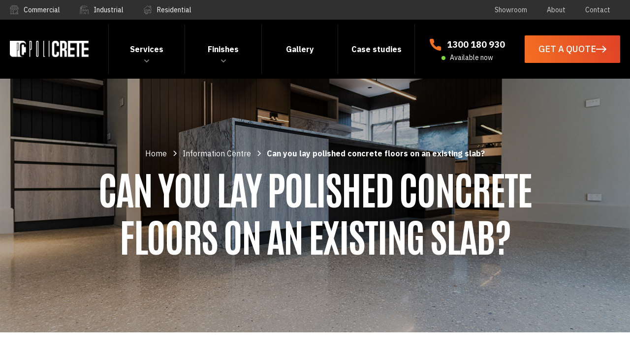

--- FILE ---
content_type: text/html
request_url: https://www.policrete.com.au/information-centre/can-you-lay-polished-concrete-floors-on-an-existing-slab
body_size: 21474
content:
<!DOCTYPE html><!-- This site was created in Webflow. https://webflow.com --><!-- Last Published: Wed Nov 12 2025 22:57:47 GMT+0000 (Coordinated Universal Time) --><html data-wf-domain="www.policrete.com.au" data-wf-page="603c57385c55574482d328ef" data-wf-site="603c57385c5557679ad327fe" lang="en" data-wf-collection="603c57385c5557b45fd32807" data-wf-item-slug="can-you-lay-polished-concrete-floors-on-an-existing-slab"><head><meta charset="utf-8"/><title>Laying Polished Concrete Floors On An Existing Slab | Policrete</title><meta content="Can polished concrete be installed on an existing slab? Explore the conditions needed and whether your existing concrete is suitable for this application." name="description"/><meta content="Laying Polished Concrete Floors On An Existing Slab | Policrete" property="og:title"/><meta content="Can polished concrete be installed on an existing slab? Explore the conditions needed and whether your existing concrete is suitable for this application." property="og:description"/><meta content="https://cdn.prod.website-files.com/603c57385c55575cd3d32800/609095f52d725f4b19d4a67d_Can%20you%20lay%20polished%20concrete%20floors%20on%20an%20existing%20slab-hero.webp" property="og:image"/><meta content="Laying Polished Concrete Floors On An Existing Slab | Policrete" property="twitter:title"/><meta content="Can polished concrete be installed on an existing slab? Explore the conditions needed and whether your existing concrete is suitable for this application." property="twitter:description"/><meta content="https://cdn.prod.website-files.com/603c57385c55575cd3d32800/609095f52d725f4b19d4a67d_Can%20you%20lay%20polished%20concrete%20floors%20on%20an%20existing%20slab-hero.webp" property="twitter:image"/><meta property="og:type" content="website"/><meta content="summary_large_image" name="twitter:card"/><meta content="width=device-width, initial-scale=1" name="viewport"/><meta content="Webflow" name="generator"/><link href="https://cdn.prod.website-files.com/603c57385c5557679ad327fe/css/policrete.webflow.shared.d97290f95.min.css" rel="stylesheet" type="text/css"/><link href="https://fonts.googleapis.com" rel="preconnect"/><link href="https://fonts.gstatic.com" rel="preconnect" crossorigin="anonymous"/><script src="https://ajax.googleapis.com/ajax/libs/webfont/1.6.26/webfont.js" type="text/javascript"></script><script type="text/javascript">WebFont.load({  google: {    families: ["Inconsolata:400,700","Roboto:regular,700","Antonio:regular,500,600,700","IBM Plex Sans:300,regular,500,600,700,300italic,italic,500italic,600italic,700italic"]  }});</script><script type="text/javascript">!function(o,c){var n=c.documentElement,t=" w-mod-";n.className+=t+"js",("ontouchstart"in o||o.DocumentTouch&&c instanceof DocumentTouch)&&(n.className+=t+"touch")}(window,document);</script><link href="https://cdn.prod.website-files.com/603c57385c5557679ad327fe/609ca10f184c231708e5ed9d_policrete-favicon.png" rel="shortcut icon" type="image/x-icon"/><link href="https://cdn.prod.website-files.com/603c57385c5557679ad327fe/609ca178507d2cc5281fb77f_policrete-webclip.jpg" rel="apple-touch-icon"/><link href="https://www.policrete.com.au/information-centre/can-you-lay-polished-concrete-floors-on-an-existing-slab" rel="canonical"/><!-- Google Tag Manager -->
<script>(function(w,d,s,l,i){w[l]=w[l]||[];w[l].push({'gtm.start':
                                                      new Date().getTime(),event:'gtm.js'});var f=d.getElementsByTagName(s)[0],
      j=d.createElement(s),dl=l!='dataLayer'?'&l='+l:'';j.async=true;j.src=
        'https://www.googletagmanager.com/gtm.js?id='+i+dl;f.parentNode.insertBefore(j,f);
                            })(window,document,'script','dataLayer','GTM-M8QF9N9');</script>
<!-- End Google Tag Manager -->
<link rel="stylesheet" type="text/css" href="https://s3-ap-southeast-2.amazonaws.com/d360-component-library/owlCarousel.min.css">
<meta name="viewport" content="width=device-width, initial-scale=1, maximum-scale=1">
<style>
  body {
    -webkit-font-smoothing: antialiased;
    -moz-osx-font-smoothing: grayscale;
  }
</style>
<script>
  // Add in your Google Maps API key here to enable the custom map components
  var googleMapsApiKey = 'AIzaSyCRcYTNIthGBlrRKkwaH4KIxCh3q2QPKL0';

  var googleMapsScriptTag;

  // When called, initialises Google Maps API if it hasn't already been requested
  function initGoogleMapsAPI() {

    if (typeof googleMapsScriptTag === 'undefined' && document.querySelector('.w-widget-map') == null){
      googleMapsScriptTag = document.createElement('script');
      googleMapsScriptTag.src = "https://maps.googleapis.com/maps/api/js?key=" + googleMapsApiKey;
      var firstScriptTag = document.getElementsByTagName('script')[0];
      firstScriptTag.parentNode.insertBefore(googleMapsScriptTag, firstScriptTag);
    }

  }

  // For Google Reviews. Get the company's place id here: https://developers.google.com/places/place-id
  var googlePlaceId = 'ChIJtxHbMyho1moRVYklYS7n5cA';
</script>

<!-- [Attributes by Finsweet] CMS Tabs -->
<script async src="https://cdn.jsdelivr.net/npm/@finsweet/attributes-cmstabs@1/cmstabs.js"></script>

<!-- Prev/next canonicals -->
<script>
  document.addEventListener('DOMContentLoaded', function() {
    const navContainer = document.querySelector('.w-pagination-wrapper');

    if (navContainer) {
      const prevLink = navContainer.querySelector('.w-pagination-previous');
      const nextLink = navContainer.querySelector('.w-pagination-next');

      const createLinkTagIfNeeded = (rel, href) => {
        if (!document.head.querySelector(`link[rel="${rel}"]`)) {
          const link = document.createElement('link');
          link.rel = rel;
          link.href = href;
          document.head.appendChild(link);
        }
      };

      if (prevLink && prevLink.href) {
        createLinkTagIfNeeded('prev', prevLink.href);
      }

      if (nextLink && nextLink.href) {
        createLinkTagIfNeeded('next', nextLink.href);
      }
    }
  });
</script>

<!-- Remove from DOM all elements with conditional visibility -->
<script>
  document.addEventListener('DOMContentLoaded', () => {
    document.querySelectorAll('.w-condition-invisible').forEach(el => el.remove());
    console.log('DOM is ready. Elements with .w-condition-invisible have been removed.');
  });
</script>

<script>
  document.addEventListener('DOMContentLoaded', function () {
    // Don't implement breadcrumbs on homepage
    const currentPath = window.location.pathname;
    const isHomepage = currentPath === '/' || currentPath === '' || currentPath === '/index.html';

    if (isHomepage) {
      return;
    }

    // Get site URL dynamically
    const siteURL = window.location.origin + '/';
    const homeName = 'Home';

    // Get parent page info from URL path
    const pathSegments = window.location.pathname.split('/').filter(Boolean);
    const parentPageRaw = pathSegments.length > 1 ? pathSegments[pathSegments.length - 2] : null;
    const parentPage = parentPageRaw ? parentPageRaw.split('-').map(word => word.charAt(0).toUpperCase() + word.slice(1)).join(' ') : null;
    const parentURL = pathSegments.length > 1 ? siteURL + pathSegments.slice(0, -1).join('/') : null;

    // Get current page H1 from DOM
    const h1Element = document.querySelector('h1');
    const currentPageH1 = h1Element ? h1Element.textContent.trim() : null;

    // Get canonical URL from meta tag or use current URL
    const canonicalMeta = document.querySelector('link[rel="canonical"]');
    const canonicalURL = canonicalMeta ? canonicalMeta.href : window.location.href;

    // Build the breadcrumb list dynamically
    const itemList = [{
      "@type": "ListItem",
      "position": 1,
      "name": homeName,
      "item": siteURL
    }];

    // Add parent page if it exists
    if (parentPage && parentURL) {
      itemList.push({
        "@type": "ListItem",
        "position": 2,
        "name": parentPage,
        "item": parentURL
      });
    }

    // Add current page
    if (currentPageH1) {
      itemList.push({
        "@type": "ListItem",
        "position": itemList.length + 1,
        "name": currentPageH1,
        "item": canonicalURL
      });
    }

    // Only create schema if we have more than just the home page
    if (itemList.length > 1) {
      const schema = {
        "@context": "https://schema.org",
        "@type": "BreadcrumbList",
        "url": canonicalURL,
        "@id": `${canonicalURL}#BreadcrumbList`,
        "itemListElement": itemList
      };

      const script = document.createElement('script');
      script.type = 'application/ld+json';
      script.textContent = JSON.stringify(schema, null, 2);
      document.head.appendChild(script);
    }
  });
</script>

<script>
  document.addEventListener("DOMContentLoaded", function() {
    function generateFAQSchema() {
      // Look for FAQ section first
      const faqSection = document.querySelector('.faqs-section');
      if (!faqSection) {
        console.error('FAQ section not found');
        return;
      }

      // Find all FAQ items within the dynamic list
      const faqItems = faqSection.querySelectorAll('.w-dyn-item');
      const faqMap = new Map();

      // console.info(`Found ${faqItems.length} FAQ items`);

      faqItems.forEach((item, index) => {
        // Look for question and answer elements more broadly
        const questionEl = item.querySelector('[class*="question"]');
        const answerEl = item.querySelector('[class*="answer"]');

        // console.info(`Item ${index + 1}: question=${!!questionEl}, answer=${!!answerEl}`);

        if (questionEl && answerEl) {
          // Get all classes and find the ones with question/answer
          const questionClasses = Array.from(questionEl.classList);
          const answerClasses = Array.from(answerEl.classList);

          const questionClass = questionClasses.find(cls => cls.includes('question'));
          const answerClass = answerClasses.find(cls => cls.includes('answer'));

          // console.info(`Question class: ${questionClass}, Answer class: ${answerClass}`);

          if (questionClass && answerClass) {
            // Extract FAQ number from class names
            const questionMatch = questionClass.match(/faq?(\d+)_question/);
            const answerMatch = answerClass.match(/faq?(\d+)_answer/);

            if (questionMatch && answerMatch) {
              const questionNum = questionMatch[1];
              const answerNum = answerMatch[1];

              // Use index as the key since all FAQs have the same number (faq4)
              // This ensures each FAQ gets a unique key
              const key = index.toString();

              faqMap.set(key, {
                question: questionEl,
                answer: answerEl
              });

              // console.info(`Mapped FAQ ${key} (class: faq${questionNum}): ${questionEl.textContent.trim().substring(0, 50)}...`);
            }
          }
        }
      });

      const faqSchema = {
        "@context": "https://schema.org",
        "@type": "FAQPage",
        "@id": window.location.href.split("#")[0] + "#FAQPage",
        "mainEntity": []
      };

      // Build the FAQ entries from matched question/answer pairs
      faqMap.forEach(({ question, answer }) => {
        if (question && answer) {
          const questionText = question.textContent.trim();
          const answerText = answer.innerText.trim();

          faqSchema.mainEntity.push({
            "@type": "Question",
            "name": questionText,
            "acceptedAnswer": {
              "@type": "Answer",
              "text": answerText
            }
          });
        }
      });

      if (faqSchema.mainEntity.length > 0) {
        // Remove existing FAQ schema if present
        let existingScript = document.querySelector('script[type="application/ld+json"]#faq-schema');
        if (existingScript) existingScript.remove();

        const script = document.createElement("script");
        script.type = "application/ld+json";
        script.id = "faq-schema";
        script.textContent = JSON.stringify(faqSchema, null, 2);
        document.head.appendChild(script);

        // console.info(`Generated FAQ schema with ${faqSchema.mainEntity.length} questions`);
      } else {
        console.info('No FAQ questions found');
      }
    }

    // Wait 1 second to ensure DOM is fully rendered
    setTimeout(generateFAQSchema, 1000);
  });
</script>

<style>
  #usps-slider .owl-stage-outer {
    width: 100%;
  }

  #usps-slider .owl-dot.active span {
    background-color: white;
  }

  #usps-slider .owl-dot span {
    background-color: rgba(255, 255, 255, 0.5);
  }

  #gallery-carousel .owl-stage-outer {
    overflow: unset !important;
  }

  #gallery-carousel .owl-nav {
    z-index: 10;
    top: 45%;
    display: block;
  }


  @media only screen and (max-width: 767px) {
    #gallery-carousel .owl-nav {
      display: none !important;
    }

    #gallery-carousel .owl-dots span {
      width: 6px;
      height: 6px;
      margin: 4px;
    }
  }

  #gallery-carousel .owl-dots {
    display: block !important;
  }


  #gallery-carousel .owl-prev, #gallery-carousel .owl-next {
    background-color: white;
    width: 48px;
    height: 48px;
    border-radius: 50%;
    display: flex;
    justify-content: center;
    align-items: center;
    opacity: 1;
  }

  #blog-carousel .owl-stage-outer {
    overflow: unset !important;
  }

  #blog-carousel .owl-stage {
    display: flex !important;
  }

  #blog-carousel {
    padding: 0 !important;
  }

  .rich-text-2-col h2, .rich-text-2-col p {
    flex-basis: 50%;
  }

  .rich-text-2-col h2 {
    margin-right: 3rem;
  }

  @media only screen and (max-width: 991) {
    .rich-text-2-col h2 {
      margin-right: 0 !important;
      margin-bottom: 1rem !important;
    }
  }

  .text-rich-text ol li {
    background-image: none;
    padding-left: 0;
  }
</style><style>
  .c-ic-table {	border-collapse: collapse; table-layout: fixed; }
</style>

<script>
  document.addEventListener("DOMContentLoaded", function() {
    function generateArticleSchema() {
      // Get canonical URL from meta tag or use current URL
      const canonicalMeta = document.querySelector('link[rel="canonical"]');
      const canonicalURL = canonicalMeta ? canonicalMeta.href : window.location.href;

      // Get H1 for headline
      const h1Element = document.querySelector('h1');
      const headline = h1Element ? h1Element.textContent.trim() : null;

      // Get meta description
      const metaDescription = document.querySelector('meta[name="description"]');
      const description = metaDescription ? metaDescription.content : null;

      // Get article body content with HTML tags
      const articleBodyElement = document.querySelector('#article-body');
      const articleBody = articleBodyElement ? articleBodyElement.innerHTML.trim() : null;

      // Get dates from meta tags or use current date as fallback
      const publishedMeta = document.querySelector('meta[property="article:published_time"]') || 
            document.querySelector('meta[name="datePublished"]');
      const modifiedMeta = document.querySelector('meta[property="article:modified_time"]') || 
            document.querySelector('meta[name="dateModified"]');

      // Convert date format to ISO if needed
      const formatDate = (dateString) => {
        if (!dateString) return new Date().toISOString();

        // If already in ISO format, return as is
        if (dateString.includes('T') || dateString.includes('Z')) {
          return dateString;
        }

        // Convert "Nov 03, 2024" format to ISO
        try {
          const date = new Date(dateString);
          return date.toISOString();
        } catch (e) {
          // console.error('Error parsing date:', dateString);
          return new Date().toISOString();
        }
      };

      const datePublished = publishedMeta ? formatDate(publishedMeta.content) : new Date().toISOString();
      const dateModified = modifiedMeta ? formatDate(modifiedMeta.content) : new Date().toISOString();

      // Get article image from meta tag or first image in article
      const imageMeta = document.querySelector('meta[property="og:image"]') || 
            document.querySelector('meta[name="image"]');
      const articleImage = imageMeta ? imageMeta.content : 
      (articleBodyElement ? articleBodyElement.querySelector('img')?.src : null);

      // Get author info from meta tags
      const authorMeta = document.querySelector('meta[name="author"]') || 
            document.querySelector('meta[property="article:author"]');
      const authorName = authorMeta ? authorMeta.content : 'Policrete';

      // Get author image (you might need to adjust this based on your structure)
      const authorImage = document.querySelector('.author-image img')?.src || 
            document.querySelector('[class*="author"] img')?.src;

      // Static about topics (you can make this dynamic if needed)
      const aboutTopics = [
        {
          "@type": "Thing",
          "name": "Cement",
          "sameAs": "https://en.wikipedia.org/wiki/Cement"
        },
        {
          "@type": "Thing",
          "name": "Concrete",
          "sameAs": "https://en.wikipedia.org/wiki/Concrete"
        },
        {
          "@type": "Thing",
          "name": "Concrete sealers",
          "sameAs": "https://en.wikipedia.org/wiki/Concrete_sealer"
        },
        {
          "@type": "Thing",
          "name": "Concrete slab",
          "sameAs": "https://en.wikipedia.org/wiki/Concrete_slab"
        },
        {
          "@type": "Thing",
          "name": "Countertop",
          "sameAs": "https://en.wikipedia.org/wiki/Countertop#Concrete"
        },
        {
          "@type": "Thing",
          "name": "Decorative concrete",
          "sameAs": "https://en.wikipedia.org/wiki/Decorative_concrete"
        },
        {
          "@type": "Thing",
          "name": "Epoxy",
          "sameAs": "https://en.wikipedia.org/wiki/Epoxy"
        },
        {
          "@type": "Thing",
          "name": "Epoxy resin",
          "sameAs": "https://en.wikipedia.org/wiki/Epoxy_resin"
        },
        {
          "@type": "Thing",
          "name": "Floor",
          "sameAs": "https://en.wikipedia.org/wiki/Floor"
        },
        {
          "@type": "Thing",
          "name": "Flooring",
          "sameAs": "https://en.wikipedia.org/wiki/Flooring"
        },
        {
          "@type": "Thing",
          "name": "Formwork",
          "sameAs": "https://en.wikipedia.org/wiki/Formwork"
        },
        {
          "@type": "Thing",
          "name": "Polished concrete",
          "sameAs": "https://en.wikipedia.org/wiki/Polished_concrete"
        },
        {
          "@type": "Thing",
          "name": "Stairs",
          "sameAs": "https://en.wikipedia.org/wiki/Stairs"
        },
        {
          "@type": "Thing",
          "name": "Surface grinding",
          "sameAs": "https://en.wikipedia.org/wiki/Surface_grinding"
        },
        {
          "@type": "Thing",
          "name": "Terrazzo",
          "sameAs": "https://en.wikipedia.org/wiki/Terrazzo"
        },
        {
          "@type": "Thing",
          "name": "Underfloor heating",
          "sameAs": "https://en.wikipedia.org/wiki/Underfloor_heating"
        }
      ];

      const articleSchema = {
        "@context": "https://schema.org",
        "@type": "Article",
        "@id": `${canonicalURL}#Article`,
        "mainEntityOfPage": {
          "@type": "WebPage",
          "@id": `${canonicalURL}#WebPage`
        },
        "headline": headline,
        "url": canonicalURL,
        "datePublished": datePublished,
        "dateModified": dateModified,
        "about": aboutTopics,
        "publisher": {
          "@type": "Organization",
          "@id": "https://www.policrete.com.au/#Organization",
          "url": "https://www.policrete.com.au/",
          "name": "Policrete",
          "logo": {
            "@type": "ImageObject",
            "url": "https://cdn.prod.website-files.com/603c57385c5557679ad327fe/604eaa9f5156d57771555c41_Logo%20-%20policrete-logo%201.svg",
            "height": "100",
            "width": "100",
            "name": "Policrete's Logo"
          },
          "sameAs": [
            "https://www.facebook.com/Policrete/",
            "https://www.instagram.com/policrete/",
            "https://au.linkedin.com/company/policretegroup",
            "https://www.youtube.com/channel/UC_F5RioapkJnyzZQDcdYugQ",
            "https://www.houzz.com.au/professionals/stone-pavers-and-concrete/policrete-concrete-grinding-and-polishing-pfvwau-pf~60689506",
            "https://share.google/6QRUv71GVGRQmfgmf"
          ]
        },
        "image": {
          "@type": "ImageObject",
          "url": articleImage,
          "width": 900,
          "height": 600,
          "description": headline || "Article image"
        },
        "description": description,
        "articleBody": articleBody,
        "author": {
          "@type": "Person",
          "name": authorName,
          "@id": `${canonicalURL}#Person`,
          "image": authorImage ? {
            "@type": "ImageObject",
            "url": authorImage,
            "width": 20,
            "height": 20
          } : undefined
        }
      };

      // Remove existing article schema if present
      let existingScript = document.querySelector('script[type="application/ld+json"]#article-schema');
      if (existingScript) existingScript.remove();

      const script = document.createElement("script");
      script.type = "application/ld+json";
      script.id = "article-schema";
      script.textContent = JSON.stringify(articleSchema, null, 2);
      document.head.appendChild(script);

      // console.info('Generated Article schema successfully');
    }

    // Wait 1 second to ensure DOM is fully rendered
    setTimeout(generateArticleSchema, 1000);
  });
</script>

<script>
  document.addEventListener("DOMContentLoaded", function() {
    function generateWebPageSchema() {
      // Get canonical URL from meta tag or use current URL
      var canonicalMeta = document.querySelector('link[rel="canonical"]');
      var canonicalURL = canonicalMeta ? canonicalMeta.href : window.location.href;

      // Get H1 for page name
      var h1Element = document.querySelector('h1');
      var pageName = h1Element ? h1Element.textContent.trim() : null;

      // Get description from first paragraph or meta description
      var firstParagraph = document.querySelector('p');
      var metaDescription = document.querySelector('meta[name="description"]');
      var description = firstParagraph ? firstParagraph.textContent.trim() : 
      (metaDescription ? metaDescription.content : null);

      var webPageSchema = {
        "@context": "https://schema.org",
        "@type": "WebPage",
        "@id": canonicalURL + "#WebPage",
        "url": canonicalURL,
        "name": pageName,
        "description": description,
        "about": [
          {
            "@type": "DefinedTerm",
            "name": "Floor",
            "url": "https://en.wikipedia.org/wiki/Floor"
          },
          {
            "@type": "DefinedTerm",
            "name": "Flooring",
            "url": "https://en.wikipedia.org/wiki/Flooring"
          }
        ],
        "isPartOf": {
          "@type": "WebSite",
          "@id": "https://www.policrete.com.au/#WebSite",
          "url": "https://www.policrete.com.au/",
          "name": "Policrete"
        },
        "publisher": {
          "@type": "Organization",
          "@id": "https://www.policrete.com.au/#Organization",
          "url": "https://www.policrete.com.au/",
          "name": "Policrete",
          "logo": {
            "@type": "ImageObject",
            "url": "https://cdn.prod.website-files.com/603c57385c5557679ad327fe/604eaa9f5156d57771555c41_Logo%20-%20policrete-logo%201.svg",
            "height": "100",
            "width": "100",
            "name": "Policrete's Logo"
          },
          "sameAs": [
            "https://www.facebook.com/Policrete/",
            "https://www.instagram.com/policrete/",
            "https://au.linkedin.com/company/policretegroup",
            "https://www.yelp.com/biz/policrete-concrete-grinding-and-polishing-ascot-vale-2",
            "https://www.youtube.com/channel/UC_F5RioapkJnyzZQDcdYugQ",
            "https://www.houzz.com.au/professionals/stone-pavers-and-concrete/policrete-concrete-grinding-and-polishing-pfvwau-pf~60689506",
            "https://share.google/6QRUv71GVGRQmfgmf"
          ]
        },
        "mainEntity": {
          "@type": "Article",
          "@id": canonicalURL + "#Article",
          "url": canonicalURL,
          "headline": pageName
        },
        "breadcrumb": {
          "@type": "BreadcrumbList",
          "@id": canonicalURL + "#BreadcrumbList"
        }
      };

      // Remove existing webpage schema if present
      var existingScript = document.querySelector('script[type="application/ld+json"]#webpage-schema');
      if (existingScript) existingScript.remove();

      var script = document.createElement("script");
      script.type = "application/ld+json";
      script.id = "webpage-schema";
      script.textContent = JSON.stringify(webPageSchema, null, 2);
      document.head.appendChild(script);
    }

    // Wait 1 second to ensure DOM is fully rendered
    setTimeout(generateWebPageSchema, 1000);
  });
</script></head><body><div data-component-id="head3" class="c-header"><div class="code-embed-2 w-embed w-script"><style>
* {
	-webkit-font-smoothing: antialiased;
	-moz-osx-font-smoothing: grayscale;
}
.c-header__dropdown-toggle-link,
.c-header__dropdown-toggle {
	color: inherit;
}

.c-header__row.main-nav {
	transition: all 0.3s ease;
}

.c-header__row.main-nav.shrink {
	transition: all 0.3s ease;
	padding: 10px 20px !important;
}

.c-header__row.main-nav.shrink .c-header__nav-link {
	padding: 0 20px !important;
}

.c-header__row.main-nav.shrink .c-header-3-flex-a__logo-image {
	margin: 0 0 !important;
  width: 120px !important;
}

.c-header__row.main-nav.shrink .c-mega-menu-wrapper.w--open {
	top: 80px !important;
}

</style>

<script>
  document.addEventListener('DOMContentLoaded', function () {
    const header = document.querySelector('.c-header__row.main-nav');
    
    if (!header) return;

    window.addEventListener('scroll', function () {
      if (window.scrollY > 0) {
        header.classList.add('shrink');
      } else {
        header.classList.remove('shrink');
      }
    });
  });
</script></div><div class="c-header__row bg-dark-grey"><div class="c-container is--second-menu"><div class="c-header-3-flex-b is--left-menu"><a href="/commercial-flooring" class="sub-menu-item w-inline-block"><img src="https://cdn.prod.website-files.com/603c57385c5557679ad327fe/604eaec959681e48c23ac56d_icon%20-%20commercial.svg" loading="lazy" alt="" class="icon-sub-menu"/><div class="c-header__nav-text">Commercial</div></a><a href="/industrial-flooring" class="sub-menu-item w-inline-block"><img src="https://cdn.prod.website-files.com/603c57385c5557679ad327fe/604eaecae9f5d38eb16ce0b5_icon%20-%20indsutrial.svg" loading="lazy" alt="" class="icon-sub-menu"/><div class="c-header__nav-text">Industrial</div></a><a href="/residential-flooring" class="sub-menu-item w-inline-block"><img src="https://cdn.prod.website-files.com/603c57385c5557679ad327fe/604eaeca2ab61f387f55137b_icon%20-%20residential.svg" loading="lazy" alt="" class="icon-sub-menu"/><div class="c-header__nav-text">Residential</div></a></div><div class="c-header-3-flex-b is--right-menu"><a href="/our-showroom" class="c-header__nav-link is--secondary">Showroom</a><a href="/about" class="c-header__nav-link is--secondary">About</a><a href="#" class="c-header__nav-link is--secondary d-none">Brochures</a><a href="/contact-us" class="c-header__nav-link is--secondary">Contact</a></div></div></div><div class="c-header__row bg-black rel main-nav"><div data-collapse="medium" data-animation="default" data-duration="250" data-easing="ease-out" data-easing2="ease-in" data-doc-height="1" role="banner" class="c-header__navbar w-nav"><div class="c-container"><div class="c-header-3-flex-a"><nav role="navigation" class="c-header-3__mobile-nav w-nav-menu"><a href="/" class="c-header__mobile-nav-link w-nav-link">Home</a><div data-hover="false" data-delay="0" class="c-header__mobile-nav-link w-dropdown"><div class="mobile-dropdown-toggle w-dropdown-toggle"><a href="/flooring-services" class="mobile-dropdown-link">Services</a></div><nav class="mobile-dropdown-list-wrapper w-dropdown-list"><div class="w-dyn-list"><div role="list" class="w-dyn-items"><div role="listitem" class="w-dyn-item"><a href="/flooring-services/concrete-polishing" class="c-header__mobile-nav-link-copy w-nav-link">Concrete polishing</a></div><div role="listitem" class="w-dyn-item"><a href="/flooring-services/concrete-grind-and-seal" class="c-header__mobile-nav-link-copy w-nav-link">Concrete grind and seal</a></div><div role="listitem" class="w-dyn-item"><a href="/flooring-services/epoxy-flooring" class="c-header__mobile-nav-link-copy w-nav-link">Epoxy flooring</a></div><div role="listitem" class="w-dyn-item"><a href="/flooring-services/concrete-grinding" class="c-header__mobile-nav-link-copy w-nav-link">Concrete grinding</a></div><div role="listitem" class="w-dyn-item"><a href="/flooring-services/hydronic-heating-slabs" class="c-header__mobile-nav-link-copy w-nav-link">Hydronic heating slabs</a></div><div role="listitem" class="w-dyn-item"><a href="/flooring-services/concrete-screeding" class="c-header__mobile-nav-link-copy w-nav-link">Concrete screeding</a></div><div role="listitem" class="w-dyn-item"><a href="/flooring-services/structural-slabs" class="c-header__mobile-nav-link-copy w-nav-link">Structural slabs</a></div><div role="listitem" class="w-dyn-item"><a href="/flooring-services/off-formed-concrete" class="c-header__mobile-nav-link-copy w-nav-link">Off-formed concrete</a></div><div role="listitem" class="w-dyn-item"><a href="/flooring-services/concrete-overlay-systems" class="c-header__mobile-nav-link-copy w-nav-link">Concrete overlay systems</a></div><div role="listitem" class="w-dyn-item"><a href="/flooring-services/concrete-veneer" class="c-header__mobile-nav-link-copy w-nav-link">Concrete veneer</a></div><div role="listitem" class="w-dyn-item"><a href="/flooring-services/terrazzo-flooring" class="c-header__mobile-nav-link-copy w-nav-link">Terrazzo flooring</a></div><div role="listitem" class="w-dyn-item"><a href="/flooring-services/concrete-staircases-steps" class="c-header__mobile-nav-link-copy w-nav-link">Concrete staircases and steps</a></div><div role="listitem" class="w-dyn-item"><a href="/flooring-services/concrete-benchtops-and-furniture" class="c-header__mobile-nav-link-copy w-nav-link">Concrete benchtops and furniture</a></div><div role="listitem" class="w-dyn-item"><a href="/flooring-services/floor-restoration" class="c-header__mobile-nav-link-copy w-nav-link">Floor restoration</a></div><div role="listitem" class="w-dyn-item"><a href="/flooring-services/floor-levelling" class="c-header__mobile-nav-link-copy w-nav-link">Floor levelling</a></div><div role="listitem" class="w-dyn-item"><a href="/flooring-services/carpet-tile-and-vinyl-removal" class="c-header__mobile-nav-link-copy w-nav-link">Carpet, tile, and vinyl removal</a></div><div role="listitem" class="w-dyn-item"><a href="/flooring-services/covet-overlay" class="c-header__mobile-nav-link-copy w-nav-link">Covet overlay</a></div><div role="listitem" class="w-dyn-item"><a href="/flooring-services/concrete-floor-preparation" class="c-header__mobile-nav-link-copy w-nav-link">Concrete floor preparation</a></div></div></div></nav></div><div data-hover="false" data-delay="0" class="c-header__mobile-nav-link w-dropdown"><div class="mobile-dropdown-toggle w-dropdown-toggle"><a href="/flooring-finishes" class="mobile-dropdown-link">Finishes</a></div><nav class="mobile-dropdown-list-wrapper w-dropdown-list"><div class="w-dyn-list"><div role="list" class="w-dyn-items"><div role="listitem" class="w-dyn-item"><a href="/flooring-finishes/matte" class="c-header__mobile-nav-link-copy w-nav-link">Matte</a></div><div role="listitem" class="w-dyn-item"><a href="/flooring-finishes/polished-concrete" class="c-header__mobile-nav-link-copy w-nav-link">Polished Concrete</a></div><div role="listitem" class="w-dyn-item"><a href="/flooring-finishes/semi-gloss" class="c-header__mobile-nav-link-copy w-nav-link">Semi gloss</a></div><div role="listitem" class="w-dyn-item"><a href="/flooring-finishes/high-gloss" class="c-header__mobile-nav-link-copy w-nav-link">High gloss</a></div><div role="listitem" class="w-dyn-item"><a href="/flooring-finishes/burnished" class="c-header__mobile-nav-link-copy w-nav-link">Burnished</a></div><div role="listitem" class="w-dyn-item"><a href="/flooring-finishes/exposed-concrete" class="c-header__mobile-nav-link-copy w-nav-link">Exposed concrete</a></div><div role="listitem" class="w-dyn-item"><a href="/flooring-finishes/coloured-and-decorative" class="c-header__mobile-nav-link-copy w-nav-link">Coloured and decorative</a></div><div role="listitem" class="w-dyn-item"><a href="/flooring-finishes/honed" class="c-header__mobile-nav-link-copy w-nav-link">Honed</a></div><div role="listitem" class="w-dyn-item"><a href="/flooring-finishes/pavillion" class="c-header__mobile-nav-link-copy w-nav-link">Pavillion</a></div><div role="listitem" class="w-dyn-item"><a href="/flooring-finishes/anti-slip" class="c-header__mobile-nav-link-copy w-nav-link">Anti slip</a></div><div role="listitem" class="w-dyn-item"><a href="/flooring-finishes/acid-etched" class="c-header__mobile-nav-link-copy w-nav-link">Acid etched</a></div><div role="listitem" class="w-dyn-item"><a href="/flooring-finishes/flaked" class="c-header__mobile-nav-link-copy w-nav-link">Flaked</a></div><div role="listitem" class="w-dyn-item"><a href="/flooring-finishes/floor-coatings" class="c-header__mobile-nav-link-copy w-nav-link">Floor coatings</a></div><div role="listitem" class="w-dyn-item"><a href="/flooring-finishes/white-concrete" class="c-header__mobile-nav-link-copy w-nav-link">White Concrete</a></div></div></div></nav></div><a href="/project-gallery" class="c-header__mobile-nav-link w-nav-link">Gallery</a><a href="/case-studies" class="c-header__mobile-nav-link w-nav-link">Case studies</a><a href="/our-showroom" class="c-header__mobile-nav-link w-nav-link">Showroom</a><a href="/about" class="c-header__mobile-nav-link w-nav-link">About</a><a href="/contact-us" class="c-header__mobile-nav-link w-nav-link">Contact</a></nav><div class="c-header-3-flex-a__logo-col is--logo"><a href="/" class="c-header-3-flex-a__logo-link w-inline-block"><img src="https://cdn.prod.website-files.com/603c57385c5557679ad327fe/604eaa9f5156d57771555c41_Logo%20-%20policrete-logo%201.svg" alt="" loading="lazy" class="c-header-3-flex-a__logo-image"/></a></div><div class="c-header-3-flex-a__logo-col"><div class="c-header-3-flex-c"><div class="c-line-grey-vertical"></div><div data-hover="true" data-delay="0" class="c-header__mega-menu-dropdown w-dropdown"><div class="c-header__dropdown-toggle w-dropdown-toggle"><a href="/flooring-services" class="c-header__dropdown-toggle-link">Services</a></div><nav class="c-mega-menu-wrapper w-dropdown-list"><div class="mega-menu-inner-wrapper bg-dark-grey"><div class="c-container"><div class="heading-5 t-white mt0">Popular services</div><div class="is--line-sep"></div><div class="c-container"><div class="w-dyn-list"><div role="list" class="c-grid-menu w-dyn-items"><div role="listitem" class="w-dyn-item"><a href="/flooring-services/concrete-polishing" class="service-grid-link w-inline-block"><div class="c-service-grid _3-col"><img src="https://cdn.prod.website-files.com/603c57385c55575cd3d32800/615158ea934a947193503bde_concrete-polishing.webp" loading="lazy" alt="Concrete polishing" class="image"/><div class="c-filter-black-grad is--darker"></div><div class="c-filter-black-grad"></div><div class="c-text-service-thumnlai"><div class="t-bold-white">Concrete polishing</div><img src="https://cdn.prod.website-files.com/603c57385c5557679ad327fe/604ea45a200f89c45590d29b_icon%20-%20white%20-%20arrow.svg" loading="lazy" alt="" class="img-icon-chrevron-white"/></div></div></a></div><div role="listitem" class="w-dyn-item"><a href="/flooring-services/concrete-grind-and-seal" class="service-grid-link w-inline-block"><div class="c-service-grid _3-col"><img src="https://cdn.prod.website-files.com/603c57385c55575cd3d32800/61515a9b1e11a6a3ebe6d3aa_concrete-grind-seal.webp" loading="lazy" alt="Concrete grind and seal" class="image"/><div class="c-filter-black-grad is--darker"></div><div class="c-filter-black-grad"></div><div class="c-text-service-thumnlai"><div class="t-bold-white">Concrete grind and seal</div><img src="https://cdn.prod.website-files.com/603c57385c5557679ad327fe/604ea45a200f89c45590d29b_icon%20-%20white%20-%20arrow.svg" loading="lazy" alt="" class="img-icon-chrevron-white"/></div></div></a></div><div role="listitem" class="w-dyn-item"><a href="/flooring-services/epoxy-flooring" class="service-grid-link w-inline-block"><div class="c-service-grid _3-col"><img src="https://cdn.prod.website-files.com/603c57385c55575cd3d32800/61515a90b09d84721b7e94a5_epoxy-flooring.webp" loading="lazy" alt="Epoxy flooring" class="image"/><div class="c-filter-black-grad is--darker"></div><div class="c-filter-black-grad"></div><div class="c-text-service-thumnlai"><div class="t-bold-white">Epoxy flooring</div><img src="https://cdn.prod.website-files.com/603c57385c5557679ad327fe/604ea45a200f89c45590d29b_icon%20-%20white%20-%20arrow.svg" loading="lazy" alt="" class="img-icon-chrevron-white"/></div></div></a></div><div role="listitem" class="w-dyn-item"><a href="/flooring-services/concrete-grinding" class="service-grid-link w-inline-block"><div class="c-service-grid _3-col"><img src="https://cdn.prod.website-files.com/603c57385c55575cd3d32800/619ac3be7236186a6c8d8b69_concrete-grinding-thumbnail.webp" loading="lazy" alt="Concrete grinding" class="image"/><div class="c-filter-black-grad is--darker"></div><div class="c-filter-black-grad"></div><div class="c-text-service-thumnlai"><div class="t-bold-white">Concrete grinding</div><img src="https://cdn.prod.website-files.com/603c57385c5557679ad327fe/604ea45a200f89c45590d29b_icon%20-%20white%20-%20arrow.svg" loading="lazy" alt="" class="img-icon-chrevron-white"/></div></div></a></div></div></div></div><div class="heading-5 t-white">All services</div><div class="is--line-sep"></div><div class="c-container"><div class="w-dyn-list"><div role="list" class="grid-menu-links w-dyn-items"><div role="listitem" class="w-dyn-item"><a href="/flooring-services/concrete-polishing" class="link-block w-inline-block"><div class="c-text-service-links-menu"><div class="t-bold-white">Concrete polishing</div></div></a></div><div role="listitem" class="w-dyn-item"><a href="/flooring-services/concrete-grind-and-seal" class="link-block w-inline-block"><div class="c-text-service-links-menu"><div class="t-bold-white">Concrete grind and seal</div></div></a></div><div role="listitem" class="w-dyn-item"><a href="/flooring-services/epoxy-flooring" class="link-block w-inline-block"><div class="c-text-service-links-menu"><div class="t-bold-white">Epoxy flooring</div></div></a></div><div role="listitem" class="w-dyn-item"><a href="/flooring-services/concrete-grinding" class="link-block w-inline-block"><div class="c-text-service-links-menu"><div class="t-bold-white">Concrete grinding</div></div></a></div><div role="listitem" class="w-dyn-item"><a href="/flooring-services/hydronic-heating-slabs" class="link-block w-inline-block"><div class="c-text-service-links-menu"><div class="t-bold-white">Hydronic heating slabs</div></div></a></div><div role="listitem" class="w-dyn-item"><a href="/flooring-services/concrete-screeding" class="link-block w-inline-block"><div class="c-text-service-links-menu"><div class="t-bold-white">Concrete screeding</div></div></a></div><div role="listitem" class="w-dyn-item"><a href="/flooring-services/structural-slabs" class="link-block w-inline-block"><div class="c-text-service-links-menu"><div class="t-bold-white">Structural slabs</div></div></a></div><div role="listitem" class="w-dyn-item"><a href="/flooring-services/off-formed-concrete" class="link-block w-inline-block"><div class="c-text-service-links-menu"><div class="t-bold-white">Off-formed concrete</div></div></a></div><div role="listitem" class="w-dyn-item"><a href="/flooring-services/concrete-overlay-systems" class="link-block w-inline-block"><div class="c-text-service-links-menu"><div class="t-bold-white">Concrete overlay systems</div></div></a></div><div role="listitem" class="w-dyn-item"><a href="/flooring-services/concrete-veneer" class="link-block w-inline-block"><div class="c-text-service-links-menu"><div class="t-bold-white">Concrete veneer</div></div></a></div><div role="listitem" class="w-dyn-item"><a href="/flooring-services/terrazzo-flooring" class="link-block w-inline-block"><div class="c-text-service-links-menu"><div class="t-bold-white">Terrazzo flooring</div></div></a></div><div role="listitem" class="w-dyn-item"><a href="/flooring-services/concrete-staircases-steps" class="link-block w-inline-block"><div class="c-text-service-links-menu"><div class="t-bold-white">Concrete staircases and steps</div></div></a></div><div role="listitem" class="w-dyn-item"><a href="/flooring-services/concrete-benchtops-and-furniture" class="link-block w-inline-block"><div class="c-text-service-links-menu"><div class="t-bold-white">Concrete benchtops and furniture</div></div></a></div><div role="listitem" class="w-dyn-item"><a href="/flooring-services/floor-restoration" class="link-block w-inline-block"><div class="c-text-service-links-menu"><div class="t-bold-white">Floor restoration</div></div></a></div><div role="listitem" class="w-dyn-item"><a href="/flooring-services/floor-levelling" class="link-block w-inline-block"><div class="c-text-service-links-menu"><div class="t-bold-white">Floor levelling</div></div></a></div><div role="listitem" class="w-dyn-item"><a href="/flooring-services/carpet-tile-and-vinyl-removal" class="link-block w-inline-block"><div class="c-text-service-links-menu"><div class="t-bold-white">Carpet, tile, and vinyl removal</div></div></a></div><div role="listitem" class="w-dyn-item"><a href="/flooring-services/covet-overlay" class="link-block w-inline-block"><div class="c-text-service-links-menu"><div class="t-bold-white">Covet overlay</div></div></a></div><div role="listitem" class="w-dyn-item"><a href="/flooring-services/concrete-floor-preparation" class="link-block w-inline-block"><div class="c-text-service-links-menu"><div class="t-bold-white">Concrete floor preparation</div></div></a></div></div></div></div></div></div></nav></div><div class="c-line-grey-vertical"></div><div data-hover="true" data-delay="0" class="c-header__mega-menu-dropdown w-dropdown"><div class="c-header__dropdown-toggle w-dropdown-toggle"><a href="/flooring-finishes" class="c-header__dropdown-toggle-link">Finishes</a></div><nav class="c-mega-menu-wrapper w-dropdown-list"><div class="mega-menu-inner-wrapper bg-dark-grey"><div class="c-container"><div class="heading-5 t-white mt0">Popular finishes</div><div class="is--line-sep"></div><div class="c-container"><div class="w-dyn-list"><div role="list" class="c-grid-menu w-dyn-items"><div role="listitem" class="w-dyn-item"><a href="/flooring-finishes/matte" class="service-grid-link w-inline-block"><div class="c-service-grid _3-col"><img src="https://cdn.prod.website-files.com/603c57385c55575cd3d32800/615163b22888c70e6a57debc_matte.webp" loading="lazy" alt="Matte" class="image"/><div class="c-filter-black-grad is--darker"></div><div class="c-filter-black-grad"></div><div class="c-text-service-thumnlai"><div class="t-bold-white">Matte</div><img src="https://cdn.prod.website-files.com/603c57385c5557679ad327fe/604ea45a200f89c45590d29b_icon%20-%20white%20-%20arrow.svg" loading="lazy" alt="" class="img-icon-chrevron-white"/></div></div></a></div><div role="listitem" class="w-dyn-item"><a href="/flooring-finishes/semi-gloss" class="service-grid-link w-inline-block"><div class="c-service-grid _3-col"><img src="https://cdn.prod.website-files.com/603c57385c55575cd3d32800/615163c01120d21dd586a5e4_semi-gloss.webp" loading="lazy" alt="Semi gloss" class="image"/><div class="c-filter-black-grad is--darker"></div><div class="c-filter-black-grad"></div><div class="c-text-service-thumnlai"><div class="t-bold-white">Semi gloss</div><img src="https://cdn.prod.website-files.com/603c57385c5557679ad327fe/604ea45a200f89c45590d29b_icon%20-%20white%20-%20arrow.svg" loading="lazy" alt="" class="img-icon-chrevron-white"/></div></div></a></div><div role="listitem" class="w-dyn-item"><a href="/flooring-finishes/high-gloss" class="service-grid-link w-inline-block"><div class="c-service-grid _3-col"><img src="https://cdn.prod.website-files.com/603c57385c55575cd3d32800/6199bf1fe2be7c47a43f78ea_high-gloss-thumbnail.webp" loading="lazy" alt="High gloss" class="image"/><div class="c-filter-black-grad is--darker"></div><div class="c-filter-black-grad"></div><div class="c-text-service-thumnlai"><div class="t-bold-white">High gloss</div><img src="https://cdn.prod.website-files.com/603c57385c5557679ad327fe/604ea45a200f89c45590d29b_icon%20-%20white%20-%20arrow.svg" loading="lazy" alt="" class="img-icon-chrevron-white"/></div></div></a></div><div role="listitem" class="w-dyn-item"><a href="/flooring-finishes/burnished" class="service-grid-link w-inline-block"><div class="c-service-grid _3-col"><img src="https://cdn.prod.website-files.com/603c57385c55575cd3d32800/6151634b7a9f1a81717cea85_burnished.webp" loading="lazy" alt="Burnished" class="image"/><div class="c-filter-black-grad is--darker"></div><div class="c-filter-black-grad"></div><div class="c-text-service-thumnlai"><div class="t-bold-white">Burnished</div><img src="https://cdn.prod.website-files.com/603c57385c5557679ad327fe/604ea45a200f89c45590d29b_icon%20-%20white%20-%20arrow.svg" loading="lazy" alt="" class="img-icon-chrevron-white"/></div></div></a></div></div></div></div><div class="heading-5 t-white">All finishes</div><div class="is--line-sep"></div><div class="c-container"><div class="w-dyn-list"><div role="list" class="grid-menu-links w-dyn-items"><div role="listitem" class="w-dyn-item"><a href="/flooring-finishes/matte" class="link-block w-inline-block"><div class="c-text-service-links-menu"><div class="t-bold-white">Matte</div></div></a></div><div role="listitem" class="w-dyn-item"><a href="/flooring-finishes/polished-concrete" class="link-block w-inline-block"><div class="c-text-service-links-menu"><div class="t-bold-white">Polished Concrete</div></div></a></div><div role="listitem" class="w-dyn-item"><a href="/flooring-finishes/semi-gloss" class="link-block w-inline-block"><div class="c-text-service-links-menu"><div class="t-bold-white">Semi gloss</div></div></a></div><div role="listitem" class="w-dyn-item"><a href="/flooring-finishes/high-gloss" class="link-block w-inline-block"><div class="c-text-service-links-menu"><div class="t-bold-white">High gloss</div></div></a></div><div role="listitem" class="w-dyn-item"><a href="/flooring-finishes/burnished" class="link-block w-inline-block"><div class="c-text-service-links-menu"><div class="t-bold-white">Burnished</div></div></a></div><div role="listitem" class="w-dyn-item"><a href="/flooring-finishes/exposed-concrete" class="link-block w-inline-block"><div class="c-text-service-links-menu"><div class="t-bold-white">Exposed concrete</div></div></a></div><div role="listitem" class="w-dyn-item"><a href="/flooring-finishes/coloured-and-decorative" class="link-block w-inline-block"><div class="c-text-service-links-menu"><div class="t-bold-white">Coloured and decorative</div></div></a></div><div role="listitem" class="w-dyn-item"><a href="/flooring-finishes/honed" class="link-block w-inline-block"><div class="c-text-service-links-menu"><div class="t-bold-white">Honed</div></div></a></div><div role="listitem" class="w-dyn-item"><a href="/flooring-finishes/pavillion" class="link-block w-inline-block"><div class="c-text-service-links-menu"><div class="t-bold-white">Pavillion</div></div></a></div><div role="listitem" class="w-dyn-item"><a href="/flooring-finishes/anti-slip" class="link-block w-inline-block"><div class="c-text-service-links-menu"><div class="t-bold-white">Anti slip</div></div></a></div><div role="listitem" class="w-dyn-item"><a href="/flooring-finishes/acid-etched" class="link-block w-inline-block"><div class="c-text-service-links-menu"><div class="t-bold-white">Acid etched</div></div></a></div><div role="listitem" class="w-dyn-item"><a href="/flooring-finishes/flaked" class="link-block w-inline-block"><div class="c-text-service-links-menu"><div class="t-bold-white">Flaked</div></div></a></div><div role="listitem" class="w-dyn-item"><a href="/flooring-finishes/floor-coatings" class="link-block w-inline-block"><div class="c-text-service-links-menu"><div class="t-bold-white">Floor coatings</div></div></a></div><div role="listitem" class="w-dyn-item"><a href="/flooring-finishes/white-concrete" class="link-block w-inline-block"><div class="c-text-service-links-menu"><div class="t-bold-white">White Concrete</div></div></a></div></div></div></div></div></div></nav></div><div class="c-line-grey-vertical"></div><a href="/project-gallery" class="c-header__nav-link">Gallery</a><div class="c-line-grey-vertical"></div><a href="/case-studies" class="c-header__nav-link">Case studies</a><div class="c-line-grey-vertical"></div></div></div><div class="c-header-3-flex-a__cta-col"><div class="header-phone-link-wrapper is--header"><a href="tel:1300905159" class="c-header-3-flex__phone">1300 905 159</a><div class="c-header-4-flex__availalbe-now-wrapper-2"><div class="c-available-now-2">Available now</div></div></div><a data-w-id="f3538f62-1db7-0d58-8ebe-8874593270bb" href="#" class="btn-primary is-icon w-inline-block"><div>get a quote</div><div class="btn-icon"><img loading="lazy" src="https://cdn.prod.website-files.com/603c57385c5557679ad327fe/6824ebcde4b92a50426af830_arrow-right-left.svg" alt=""/></div></a></div></div></div><div class="tablet-mobile-menu-wrapper"><a href="tel:1300905159" class="c-header-3-flex__phone is--mobile-icon w-inline-block"></a><div class="c-mobile-menu-button w-hidden-main w-nav-button"><div class="icon-2 w-icon-nav-menu"></div></div></div></div></div></div><div data-component-id="hero4" class="c-hero"><div class="bg-lazy bg-darkest"><img src="https://cdn.prod.website-files.com/603c57385c5557679ad327fe/615156cf4b12b32596e2757b_Large-header-image-home.jpg" loading="lazy" sizes="(max-width: 1600px) 100vw, 1600px" srcset="https://cdn.prod.website-files.com/603c57385c5557679ad327fe/615156cf4b12b32596e2757b_Large-header-image-home-p-500.jpeg 500w, https://cdn.prod.website-files.com/603c57385c5557679ad327fe/615156cf4b12b32596e2757b_Large-header-image-home.jpg 1600w" alt="Kitchen with polished concrete floor" class="bg-lazy-image is--desktop"/><img src="https://cdn.prod.website-files.com/603c57385c5557679ad327fe/615157537b300380ac44002b_Large-header-image-home-mobile.jpg" loading="lazy" alt="Kitchen with polished concrete floor" class="bg-lazy-image is--mobile"/></div><div class="c-section is--shorter"><div class="c-container is--10-col-wide"><div class="breadcrumb_component is--centered"><a href="/" class="breadcrumb-link w-inline-block"><div class="t-white">Home</div></a><div class="breadcrumb-divider w-embed"><svg width="16" height="16" viewBox="0 0 16 16" fill="none" xmlns="http://www.w3.org/2000/svg">
<path d="M6 3L11 8L6 13" stroke="#fff" stroke-width="1.5"/>
</svg></div><a href="/information-centre" class="breadcrumb-link w-inline-block"><div class="t-white">Information Centre</div></a><div class="breadcrumb-divider w-embed"><svg width="16" height="16" viewBox="0 0 16 16" fill="none" xmlns="http://www.w3.org/2000/svg">
<path d="M6 3L11 8L6 13" stroke="#fff" stroke-width="1.5"/>
</svg></div><div href="#" class="breadcrumb-link is-active"><div class="t-white">Can you lay polished concrete floors on an existing slab?</div></div></div><div class="c-hero__text-wrapper t-centre"><h1 class="t-white">Can you lay polished concrete floors on an existing slab?</h1></div></div></div></div><div class="c-section is--shorter"><div class="c-section__header"><div class="c-container is--10-col-wide"><div class="c-ic-hero-image-wrapper t-left"><a href="/information-centre" class="cta-link is--back">See all articles</a><img alt="lay polished concrete floors on an existing slab" src="https://cdn.prod.website-files.com/603c57385c55575cd3d32800/609095f52d725f4b19d4a67d_Can%20you%20lay%20polished%20concrete%20floors%20on%20an%20existing%20slab-hero.webp" loading="lazy" class="c-ic-hero-image-desktop"/><img loading="lazy" alt="" src="https://cdn.prod.website-files.com/603c57385c55575cd3d32800/609095f52d725f4b19d4a67d_Can%20you%20lay%20polished%20concrete%20floors%20on%20an%20existing%20slab-hero.webp" class="c-ic-hero-image-mobile"/><div class="c-ic-topic-tag absolute"><div class="c-ic-topic-label is--light">Concrete polishing</div></div></div><div class="c-ic-intro-wrapper bg-lightest"><img loading="lazy" alt="Policrete Team" src="https://cdn.prod.website-files.com/603c57385c55575cd3d32800/60874ccbd05c5c0f9c085f3c_Logo%20-%20policrete-logo%201.webp" class="c-ic-author-thumbnail-image"/><div class="c-ic-intro-wrapper__text-wrapper"><div><div class="c-ic-inline-text">By</div><div class="c-ic-author">Policrete Team</div></div><div class="c-ic-position w-dyn-bind-empty"></div><div class="c-ic-date">May 27, 2019</div></div></div></div></div><div class="c-container is--8-col-wide"><div class="c-ic-minute-read-wrapper"><div class="c-ic-minute-read-number">5</div><div class="c-ic-minute-read-text">minute read</div></div><h2 class="c-ic-article-subheading mt0 w-condition-invisible w-dyn-bind-empty"></h2><div id="article-body" class="c-ic-article-body w-richtext"><p>If you’ve uncovered an existing concrete slab surface while renovating or restoring your home or business premises, you might be considering pouring a fresh slab of concrete directly on top of it. After all, removing the existing slab can be a time-consuming, labour-intensive and difficult process, so simply covering it up could be a simpler option. </p><p>There are a number of factors that need to be considered if you decide to go down this route, so it’s important to make sure you’ve carefully planned your project before you begin to avoid any complications. </p><p>Here’s everything you need to know about laying polished concrete floors over an existing concrete slab.</p><h2>Your polished concrete floors will only be as strong as the surface beneath it</h2><p>The key thing to consider when pouring a new concrete slab over an existing slab is that the quality of the new slab will only be as good as the slab underneath it. If the quality of the slab underneath is poor, the quality of your new surface will be poor too.</p><h2>Your polished concrete floors may not last as long</h2><figure style="max-width:815pxpx" class="w-richtext-align-fullwidth w-richtext-figure-type-image"><div><img src="https://cdn.prod.website-files.com/603c57385c55575cd3d32800/67274d5a824130b80ed0bff4_609097fd7993f4005783a318_image4-2-819x1024.webp" loading="lazy" alt="polished concrete floor"/></div><figcaption><a href="https://www.habitusliving.com/articles/conversation-piece-the-sunken-lounge" target="_blank" rel="nofollow">Image source</a></figcaption></figure><p>If poured and polished correctly, polished concrete floors can last for decades (if not hundreds of years). Concrete is an extremely long-lasting and durable material. However, the quality, strength and lifespan of your new slab will be jeopardised if the existing slab is damaged or hasn’t been poured properly. If the foundation it sits on is not structurally sound, the new concrete could sink, form cracks or develop potholes.</p><h2>Laying a new slab over an existing slab will affect the height and depth of your polished concrete floors</h2><figure style="max-width:815pxpx" class="w-richtext-align-fullwidth w-richtext-figure-type-image"><div><img src="https://cdn.prod.website-files.com/603c57385c55575cd3d32800/67274d5a824130b80ed0bfe9_609098315307962ade72c2d2_image5-1-820x1024.webp" loading="lazy" alt="polished concrete floor new slab"/></div><figcaption><a href="https://www.huntingforgeorge.com/blog/balgowlah-house-hobbs-jamieson-architecture/" target="_blank" rel="nofollow">Image source</a></figcaption></figure><p>Pouring a new layer of concrete over an existing slab will raise the level of the surface by several inches. This could be a problem if the raised level means you can no longer open doors or floors are no longer properly aligned with steps and other structures. This misalignment could also create trip hazards when the floor is finished. </p><p>The new slab will also add considerable weight to the surface, so it’s important to consider this at the planning stage.</p><h2>There may be complications if the new concrete floors bond to the existing slab</h2><figure style="max-width:815pxpx" class="w-richtext-align-fullwidth w-richtext-figure-type-image"><div><img src="https://cdn.prod.website-files.com/603c57385c55575cd3d32800/67274d5a824130b80ed0bfee_609098790ea523c64489313c_image2-3-1024x683.jpeg" loading="lazy" alt="concrete floors"/></div><figcaption><a href="https://www.vacation-apartments.com/207066/" target="_blank" rel="nofollow">Image source</a></figcaption></figure><p>When laying new concrete over an existing slab, it’s important to separate the two layers. This is because if the new layer is poured directly onto the existing slab, the two slabs will bond together. If the slabs bond together, any cracks or damage in the old surface will spread to the new surface.</p><p>Concrete slabs will also shrink and expand when the temperature fluctuates. If one slab starts to expand, it may cause damage to the other slab. By ensuring your slabs aren’t bonded, each slab is given the flexibility to shrink and expand independently. </p><p>To achieve this, a layer of sand or plastic should be placed between the two slabs. It might also be necessary to install steel reinforcement bars to help control shrinkage and reduce the risk of cracks forming.</p><h2>Your polished concrete floors may require more maintenance</h2><figure style="max-width:815pxpx" class="w-richtext-align-fullwidth w-richtext-figure-type-image"><div><img src="https://cdn.prod.website-files.com/603c57385c55575cd3d32800/67274d5a824130b80ed0bfe6_609098afe43bf5938f6719e0_image7-1.jpeg" loading="lazy" alt="maintenance polished concrete floors"/></div><figcaption><a href="https://www.houzz.com.au/photos/pacific-house-contemporary-kitchen-sydney-phvw-vp~140670500" target="_blank" rel="nofollow">Image source</a></figcaption></figure><p>One of the benefits of polished concrete is that it’s an <a href="/information-centre/why-supermarkets-choose-polished-concrete-floors">extremely low-maintenance</a> material. It simply requires regular cleaning to keep it in top condition and, if properly installed, should last for years to come. </p><p>However, a new slab poured over an existing slab is more vulnerable to cracks and other damage, such as water damage or frost heave (when freezing temperatures cause water under the surface to freeze, expand and push the concrete up - something to think about if you live in a colder climate). </p><p>If cracks do appear, it’s critical to patch them as soon as possible to stop them from spreading. These patches should be sealed with a penetrating sealer to prevent any water damage. If long, deep cracks begin appearing, it may be a sign of a structural problem with the surface underneath your slab.</p><h2>Complications can occur if your existing slab is not properly prepared</h2><p>One thing to consider is that concrete slabs, when poured, are never completely flat. Installing anything over a concrete slab when it’s not flat and clean is a risk. </p><p>As having a quality base is critical when installing another surface on top, it’s a good idea to prepare the underlying concrete slab as a first step. </p><p>Policrete can <a href="/flooring-services/concrete-floor-preparation">prepare the concrete slab</a> by conducting a light surface grind to level the surface and remove any dirt, dust and debris that might affect the quality of the surface applied above it. </p><p>This is also a good move if the existing slab has been damaged by water or rain or if it has been poorly poured.</p><h2>An alternative solution: polishing an existing slab to achieve beautiful polished concrete floors</h2><figure style="max-width:740pxpx" class="w-richtext-align-fullwidth w-richtext-figure-type-image"><div><img src="https://cdn.prod.website-files.com/603c57385c55575cd3d32800/67274d5a824130b80ed0bff1_609098dd1e15a04724e563f1_Policrete.webp" loading="lazy" alt="polished existing slab"/></div><figcaption><a href="https://thelocalproject.com.au/galleries/robinson-house-by-cera-stribley-architects-project-archives-portsea-vic-australia/" target="_blank" rel="nofollow">Image source</a></figcaption></figure><p>While pouring concrete over an existing slab is possible, there are a number of challenges if you choose to go down that route. </p><p>An alternative solution is to polish the existing slab. You’d be happy to know that any concrete surface can be ground back and polished up. This may be a less risky option to pouring a new slab over an existing one.</p><p>The look of the finished floors will still depend on the condition of the slab, but it’s possible to achieve a natural concrete look. Alternatively, you can apply a coat of coloured concrete or aggregate concrete over the existing slab for <a href="/information-centre/choosing-the-right-finish-for-your-polished-concrete-floors">a different look</a>. </p><p>If pouring a new slab of concrete next to an old slab, both surfaces can be dyed to achieve a similar look; however, these slabs will absorb the dye at a different rate so the colour may not be an exact match.</p><p>Policrete uses specialist equipment and methods to remove unwanted surfaces, such as tiles, carpets and adhesives, to uncover the concrete slab below. If the slab is suitable, this can then be polished to achieve a stunning floor.</p><h2>How to lay polished concrete floors on an existing slab</h2><p>While pouring polished concrete over an existing slab is possible, there are a number of challenges involved. </p><p>That’s why it’s so important to work with an experienced polished concrete installer. You can discuss the specific requirements of your project at the planning stage to ensure you don’t run into any problems during installation. </p><p>Whether you decide to rip up your old existing slab, lay a new slab over the top, or grind and polish what’s there, it’s important to work closely with an expert concrete installer to ensure you’re happy with the quality and look of your finished floors.</p><p><a href="/contact-us">Get in touch</a> with one of Policrete’s concrete specialists for expert advice and recommendations on your next project. We can help you achieve high-quality, long-lasting floors with risk-free installation.</p></div></div><div class="c-container is--8-col-wide"><div class="c-ic-footer-cta"><div class="c-ic-footer-cta__text w-richtext"><p>Are you an architect or builder considering polished concrete floors for your next build? <a href="/contact-us">Get in touch</a> to speak to one of our specialists.</p></div></div></div></div><div class="c-section bg-lightest"><div class="c-container"><div class="c-section__header"><div class="c-container is--6-col-wide"><h3>Related articles</h3></div></div><div class="c-ic-article-listing-wrapper w-dyn-list"><div role="list" class="c-flex-wrapper w-dyn-items"><div role="listitem" class="_3-col w-dyn-item"><a href="/information-centre/polished-concrete-floors-is-the-investment-worth-it" class="c-ic-article-tile c-frame-link w-inline-block"><div class="c-ic-article-tile__thumbnail"><div class="c-ic-topic-tag is--inside-image"><div class="c-ic-topic-label is--light">Concrete polishing</div></div><img src="https://cdn.prod.website-files.com/603c57385c55575cd3d32800/6090e25067b14f39035381a4_polished-concrete-worth-investment-thumb.webp" loading="lazy" alt="Polished concrete floors: is the investment worth it?" class="c-ic-article-tile__thumbnail-image"/></div><div class="c-frame"><div class="c-ic-article-tile__content"><div class="c-ic-article-tile__author-wrapper"><div class="c-ic-article-tile__author-thumbnail-image"><img src="https://cdn.prod.website-files.com/603c57385c55575cd3d32800/60874ccbd05c5c0f9c085f3c_Logo%20-%20policrete-logo%201.webp" loading="lazy" alt="Policrete Team" class="author-profile-image-inner"/></div><div class="c-ic-article-tile__author-text-wrapper"><div><div class="c-ic-inline-text">By</div><div class="c-ic-author">Policrete Team</div></div><div class="c-ic-article-tile__date">August 22, 2019</div></div></div><h4 class="c-ic-article-tile__heading">Polished concrete floors: is the investment worth it?</h4><p class="c-ic-article-tile__summary">Not sure if you can afford polished concrete floors? You might be surprised. They&#x27;re not only affordable, but they&#x27;ll also last for years.</p><div class="cta-link">Read about it</div></div></div></a></div><div role="listitem" class="_3-col w-dyn-item"><a href="/information-centre/what-are-the-costs-when-it-comes-to-polished-concrete" class="c-ic-article-tile c-frame-link w-inline-block"><div class="c-ic-article-tile__thumbnail"><div class="c-ic-topic-tag is--inside-image"><div class="c-ic-topic-label is--light">Concrete polishing</div></div><img src="https://cdn.prod.website-files.com/603c57385c55575cd3d32800/60874ef556879546b835c33c_costs_polished_concrete_thumb.webp" loading="lazy" alt="What are the costs when it comes to polished concrete?" class="c-ic-article-tile__thumbnail-image"/></div><div class="c-frame"><div class="c-ic-article-tile__content"><div class="c-ic-article-tile__author-wrapper"><div class="c-ic-article-tile__author-thumbnail-image"><img src="https://cdn.prod.website-files.com/603c57385c55575cd3d32800/60874ccbd05c5c0f9c085f3c_Logo%20-%20policrete-logo%201.webp" loading="lazy" alt="Policrete Team" class="author-profile-image-inner"/></div><div class="c-ic-article-tile__author-text-wrapper"><div><div class="c-ic-inline-text">By</div><div class="c-ic-author">Policrete Team</div></div><div class="c-ic-article-tile__date">April 12, 2019</div></div></div><h4 class="c-ic-article-tile__heading">What are the costs when it comes to polished concrete?</h4><p class="c-ic-article-tile__summary">You might be surpirsed by how affordable polished concerte floors can be. Find out the costs associated with polished concrete for new or existing floors.</p><div class="cta-link">Read about it</div></div></div></a></div><div role="listitem" class="_3-col w-dyn-item"><a href="/information-centre/what-is-polished-concrete-flooring-and-why-it-beats-tiles" class="c-ic-article-tile c-frame-link w-inline-block"><div class="c-ic-article-tile__thumbnail"><div class="c-ic-topic-tag is--inside-image"><div class="c-ic-topic-label is--light">Concrete polishing</div></div><img src="https://cdn.prod.website-files.com/603c57385c55575cd3d32800/60865b1e4b77a4281d8715e4_polished_concrete_thumb.jpg" loading="lazy" alt="What is polished concrete flooring?" class="c-ic-article-tile__thumbnail-image"/></div><div class="c-frame"><div class="c-ic-article-tile__content"><div class="c-ic-article-tile__author-wrapper"><div class="c-ic-article-tile__author-thumbnail-image"><img src="https://cdn.prod.website-files.com/603c57385c55575cd3d32800/60874ccbd05c5c0f9c085f3c_Logo%20-%20policrete-logo%201.webp" loading="lazy" alt="Policrete Team" class="author-profile-image-inner"/></div><div class="c-ic-article-tile__author-text-wrapper"><div><div class="c-ic-inline-text">By</div><div class="c-ic-author">Policrete Team</div></div><div class="c-ic-article-tile__date">April 12, 2019</div></div></div><h4 class="c-ic-article-tile__heading">What is polished concrete flooring?</h4><p class="c-ic-article-tile__summary">We all know polished concrete floors look great, but how exactly do you polish concrete and what are the different polishing options?</p><div class="cta-link">Read about it</div></div></div></a></div></div></div><div class="c-section__footer"><a href="/topic/concrete-polishing" class="button is--outline-dark w-button">See all related articles</a></div></div></div><div data-component-id="foot1"><div class="c-footer-adress"><div class="c-footer"><div class="c-footer-grid-adresses"><div id="w-node-e7ce68c6-da23-29b5-a7a4-339e149efcc8-0cf23387" class="c-footer-logo"><a href="/" class="w-inline-block"><img src="https://cdn.prod.website-files.com/603c57385c5557679ad327fe/604eaa9f5156d57771555c41_Logo%20-%20policrete-logo%201.svg" loading="lazy" alt=""/></a></div><div id="w-node-e9c31bfd-e2d0-8e02-a5db-0df36716b0d9-0cf23387" class="w-dyn-list"><div role="list" class="c-footer-grid-adresses-list w-dyn-items"><div id="w-node-e9c31bfd-e2d0-8e02-a5db-0df36716b0db-0cf23387" role="listitem" class="w-dyn-item"><a href="/contact-us/melbourne" class="w-inline-block"><div class="t-footer-city">Melbourne</div></a><div class="t-footer-adresses">11 Geelong Street, West Footscray, VIC 3012</div><a href="tel:1300905159" class="t-footer-phone">1300905159</a></div><div id="w-node-e9c31bfd-e2d0-8e02-a5db-0df36716b0db-0cf23387" role="listitem" class="w-dyn-item"><a href="/contact-us/geelong" class="w-inline-block"><div class="t-footer-city">Geelong</div></a><div class="t-footer-adresses">27-31 Myers Street, Geelong, VIC 3220</div><a href="tel:0422728428" class="t-footer-phone">0422728428</a></div><div id="w-node-e9c31bfd-e2d0-8e02-a5db-0df36716b0db-0cf23387" role="listitem" class="w-dyn-item"><a href="/contact-us/mornington-peninsula" class="w-inline-block"><div class="t-footer-city">Mornington Peninsula</div></a><div class="t-footer-adresses">435 Nepean Highway, Frankston, VIC 3199</div><a href="tel:0413222677" class="t-footer-phone">0413222677</a></div></div></div></div></div></div><div class="c-footer-sitemap bg-dark-grey"><div class="c-footer"><div class="c-footer-grid-sitemap"><div class="footer-link-col"><a href="/flooring-services" class="w-inline-block"><div class="heading-6 t-white is--footer-heading">Services</div></a><a href="https://www.policrete.com.au/flooring-services/concrete-polishing" class="w-inline-block"><div class="t-footer-links">Concrete polishing</div></a><a href="https://www.policrete.com.au/flooring-services/concrete-grind-and-seal" class="w-inline-block"><div class="t-footer-links">Concrete grind and seal</div></a><a href="https://www.policrete.com.au/flooring-services/epoxy-flooring" class="w-inline-block"><div class="t-footer-links">Epoxy flooring</div></a><a href="https://www.policrete.com.au/flooring-services/concrete-grinding" class="w-inline-block"><div class="t-footer-links">Concrete grinding</div></a><a href="https://www.policrete.com.au/flooring-services/hydronic-heating-slabs" class="w-inline-block"><div class="t-footer-links">Hydronic heating slabs</div></a><a href="https://www.policrete.com.au/flooring-services/concrete-screeding" class="w-inline-block"><div class="t-footer-links">Concrete screeding</div></a><a href="https://www.policrete.com.au/flooring-services/structural-slabs" class="w-inline-block"><div class="t-footer-links">Structural slabs</div></a><a href="https://www.policrete.com.au/flooring-services/off-formed-concrete" class="w-inline-block"><div class="t-footer-links">Off-formed concrete</div></a><a href="https://www.policrete.com.au/flooring-services/concrete-overlay-systems" class="w-inline-block"><div class="t-footer-links">Concrete overlay systems</div></a><a href="https://www.policrete.com.au/flooring-services/concrete-veneer" class="w-inline-block"><div class="t-footer-links">Concrete veneer</div></a><a href="https://www.policrete.com.au/flooring-services/terrazzo-flooring" class="w-inline-block"><div class="t-footer-links">Terrazzo flooring</div></a><a href="https://www.policrete.com.au/flooring-services/concrete-staircases-steps" class="w-inline-block"><div class="t-footer-links">Concrete staircases and steps</div></a><a href="/flooring-services" class="link-see-all-footer w-inline-block"><div class="cta-link">See all</div></a></div><div class="footer-link-col"><a href="/flooring-finishes" class="w-inline-block"><div class="heading-6 t-white is--footer-heading">Finishes</div></a><a href="https://www.policrete.com.au/flooring-finishes/matte" class="w-inline-block"><div class="t-footer-links">Matte</div></a><a href="https://www.policrete.com.au/flooring-finishes/semi-gloss" class="w-inline-block"><div class="t-footer-links">Semi gloss</div></a><a href="https://www.policrete.com.au/flooring-finishes/high-gloss" class="w-inline-block"><div class="t-footer-links">High gloss</div></a><a href="https://www.policrete.com.au/flooring-finishes/burnished" class="w-inline-block"><div class="t-footer-links">Burnished</div></a><a href="https://www.policrete.com.au/flooring-finishes/exposed-concrete" class="w-inline-block"><div class="t-footer-links">Exposed concrete</div></a><a href="https://www.policrete.com.au/flooring-finishes/coloured-and-decorative" class="w-inline-block"><div class="t-footer-links">Coloured and decorative</div></a><a href="https://www.policrete.com.au/flooring-finishes/honed" class="w-inline-block"><div class="t-footer-links">Honed</div></a><a href="https://www.policrete.com.au/flooring-finishes/pavillion" class="w-inline-block"><div class="t-footer-links">Pavillion</div></a><a href="https://www.policrete.com.au/flooring-finishes/anti-slip" class="w-inline-block"><div class="t-footer-links">Anti slip</div></a><a href="https://www.policrete.com.au/flooring-finishes/acid-etched" class="w-inline-block"><div class="t-footer-links">Acid etched</div></a><a href="https://www.policrete.com.au/flooring-finishes/flaked" class="w-inline-block"><div class="t-footer-links">Flaked</div></a><a href="https://www.policrete.com.au/flooring-finishes/floor-coatings" class="w-inline-block"><div class="t-footer-links">Floor coatings</div></a><a href="/flooring-finishes" class="link-see-all-footer w-inline-block"><div class="cta-link">See all</div></a></div><div class="footer-col-items"><a href="/commercial-flooring" class="w-inline-block"><div class="heading-6 t-white is--footer-heading">Commercial</div></a><a href="/commercial-flooring/supermarkets" class="w-inline-block"><div class="t-footer-links">Supermarkets</div></a><a href="/commercial-flooring/schools-and-university" class="w-inline-block"><div class="t-footer-links">Schools and university</div></a><a href="/commercial-flooring" class="link-see-all-footer w-inline-block"><div class="cta-link">See all</div></a><a href="/industrial-flooring" class="w-inline-block"><div class="heading-6 t-white is--footer-heading">Industrial</div></a><a href="/industrial-flooring/garages" class="w-inline-block"><div class="t-footer-links">Garages</div></a><a href="/industrial-flooring/storage-facilities" class="w-inline-block"><div class="t-footer-links">Storage facilities</div></a><a href="/industrial-flooring" class="link-see-all-footer w-inline-block"><div class="cta-link">See all</div></a><a href="/residential-flooring" class="w-inline-block"><div class="heading-6 t-white is--footer-heading">Residential</div></a><a href="/residential-flooring/pool-surrounds-wet-areas" class="w-inline-block"><div class="t-footer-links">Pool surrounds and wet areas</div></a><a href="/residential-flooring/garage-floors" class="w-inline-block"><div class="t-footer-links">Garage floors</div></a><a href="/residential-flooring" class="link-see-all-footer w-inline-block"><div class="cta-link">See all</div></a></div><div id="w-node-_3d3497c9-06a9-77cb-1508-0b1757d3a5db-0cf23387" class="c-footer-col"><a data-w-id="ba331ff2-869e-3473-fd84-7465796587ec" href="#" class="button w-button">Get a quote</a><a href="/project-gallery" class="is--link-first w-inline-block"><div class="heading-6 t-white is--footer-heading">Gallery</div></a><a href="/our-showroom" class="w-inline-block"><div class="heading-6 t-white is--footer-heading">Showroom</div></a><a href="/case-studies" class="w-inline-block"><div class="heading-6 t-white is--footer-heading">Case studies</div></a><a href="/about" class="w-inline-block"><div class="heading-6 t-white is--footer-heading">About</div></a><a href="/about/careers" class="w-inline-block"><div class="heading-6 t-white is--footer-heading">Careers</div></a><a href="/contact-us" class="w-inline-block"><div class="heading-6 t-white is--footer-heading">Contact us</div></a><div class="w-layout-grid grid-social"><a href="https://www.facebook.com/Policrete/" target="_blank" class="is--social-icon-footer w-inline-block"><img src="https://cdn.prod.website-files.com/603c57385c5557679ad327fe/608fa72e2f3aa2674d5a47f8_facebook.svg" loading="lazy" alt=""/></a><a href="https://www.instagram.com/policrete" target="_blank" class="is--social-icon-footer w-inline-block"><img src="https://cdn.prod.website-files.com/603c57385c5557679ad327fe/608fa730a4a5ebec579b5cec_instagram.svg" loading="lazy" alt=""/></a><a href="https://www.linkedin.com/company/policrete-concrete-grinding-and-polishing" target="_blank" class="is--social-icon-footer w-inline-block"><img src="https://cdn.prod.website-files.com/603c57385c5557679ad327fe/608fa73056974bc2bfd0e227_linkedin.svg" loading="lazy" alt=""/></a><a href="https://www.youtube.com/channel/UC_F5RioapkJnyzZQDcdYugQ" target="_blank" class="is--social-icon-footer w-inline-block"><img src="https://cdn.prod.website-files.com/603c57385c5557679ad327fe/608fa72ebde4c05030dcd8bf_youtube.svg" loading="lazy" alt=""/></a></div></div></div></div></div><div class="c-footer-secondary"><div class="c-footer"><div class="w-layout-grid grid-secondary-footer"><div id="w-node-ca7e1932-a857-b92f-1244-133a401b12a6-0cf23387" class="div-block-4"><a href="#" class="c-link-secondary d-none w-inline-block"><div class="t-footer-links is--grey">Brochures</div></a><a href="/faq" class="c-link-secondary w-inline-block"><div class="t-footer-links is--grey">FAQs</div></a><a href="/information-centre" class="c-link-secondary w-inline-block"><div class="t-footer-links is--grey">Information centre</div></a><a href="/terms-conditions" class="c-link-secondary w-inline-block"><div class="t-footer-links is--grey">Terms and conditions</div></a><a href="/privacy-policy" class="c-link-secondary w-inline-block"><div class="t-footer-links is--grey">Privacy policy</div></a></div><div class="c-seb-footer"><div class="t-footer-links is--grey no-hover">© Copyright Policrete 2025</div></div></div></div></div><div class="powered-by-engineroom"><div class="c-container"><div class="powered-by-engineroom-wrapper"><img src="https://cdn.prod.website-files.com/603c57385c5557679ad327fe/65caf56691fd0784da7575c9_er-icon.svg" loading="lazy" alt=""/><p class="powered-by-engineroom-text">Powered by <a href="https://www.engineroom.com.au/try-engineroom" target="_blank" class="er-link">EngineRoom</a></p></div></div></div><div data-w-id="611545e4-aa1b-f5f3-2725-8d24919e051f" class="c-modal is--quote"><div class="c-modal__flex"><div class="c-form-wrapper bg-lightest"><div class="c-container is--6-col-wide"><div class="c-section__header"><h3>Get in touch with the concrete experts</h3><p>Talk to our team for expert advice or to get a quote for your project.</p></div></div><div class="c-container is--8-col-wide"><div class="c-form w-form"><form id="wf-form-Quote-Modal-Form" name="wf-form-Quote-Modal-Form" data-name="Quote Modal Form" redirect="/enquiry-success-quote-request" data-redirect="/enquiry-success-quote-request" method="get" class="c-flex-wrapper" data-wf-page-id="603c57385c55574482d328ef" data-wf-element-id="611545e4-aa1b-f5f3-2725-8d24919e052a" data-turnstile-sitekey="0x4AAAAAAAQTptj2So4dx43e"><div class="c-form__item _3-col"><input class="c-text-input w-input" maxlength="256" name="Name" data-name="Name" placeholder="Name" type="text" id="Name-3" required=""/></div><div class="c-form__item _3-col"><input class="c-text-input w-input" maxlength="256" name="Email" data-name="Email" placeholder="Email" type="email" id="Email-3" required=""/></div><div class="c-form__item _3-col"><input class="c-text-input w-input" maxlength="256" name="Phone" data-name="Phone" placeholder="Phone" type="tel" id="Phone-3" required=""/></div><div class="c-form__item _1-col"><input class="c-text-input w-input" maxlength="256" name="Company" data-name="Company" placeholder="Company" type="text" id="Company"/></div><div class="c-form__item _1-col"><div id="file-upload-1-wf-form-Quote-Modal-Form" class="c-upload-input is--general-enquiry-form w-file-upload"><div class="c-upload-input__default-state w-file-upload-default"><input class="w-file-upload-input" accept="" name="Upload-file-quote-modal" data-name="Upload-file-quote-modal" aria-hidden="true" type="file" id="Upload-file-quote-modal" tabindex="-1"/><label for="Upload-file-quote-modal" role="button" tabindex="0" class="c-upload-input__button w-file-upload-label"><div class="c-upload-input__button-icon w-icon-file-upload-icon"></div><div class="c-upload-input__button-text w-inline-block">Upload a file (optional)</div></label></div><div tabindex="-1" class="c-upload-input__uploading-state w-file-upload-uploading w-hidden"><div class="c-upload-input__button w-file-upload-uploading-btn"><svg class="c-upload-input__button-icon w-icon-file-upload-uploading" xmlns="http://www.w3.org/2000/svg" viewBox="0 0 30 30" aria-hidden="true"><path fill="currentColor" opacity=".2" d="M15 30a15 15 0 1 1 0-30 15 15 0 0 1 0 30zm0-3a12 12 0 1 0 0-24 12 12 0 0 0 0 24z"></path><path fill="currentColor" opacity=".75" d="M0 15A15 15 0 0 1 15 0v3A12 12 0 0 0 3 15H0z"><animateTransform attributeName="transform" attributeType="XML" dur="0.6s" from="0 15 15" repeatCount="indefinite" to="360 15 15" type="rotate"></animateTransform></path></svg><div class="c-upload-input__button-text w-inline-block">Uploading...</div></div></div><div tabindex="-1" class="c-upload-input__success-state w-file-upload-success w-hidden"><div class="c-upload-input__button w-file-upload-file"><div class="c-upload-input__button-text w-file-upload-file-name">fileuploaded.jpg</div><div aria-label="Remove file" role="button" tabindex="0" class="w-file-remove-link"><div class="c-upload-input__button-icon w-icon-file-upload-remove"></div></div></div></div><div tabindex="-1" class="c-upload-input__error-state w-file-upload-error w-hidden"><div class="c-upload-input__error-state-text w-file-upload-error-msg" data-w-size-error="Upload failed. Max size for files is 10 MB." data-w-type-error="Upload failed. Invalid file type." data-w-generic-error="Upload failed. Something went wrong. Please retry.">Upload failed. Max size for files is 10 MB.</div></div></div></div><div class="c-form__item _1-col"><textarea id="Message-3" name="Message" placeholder="Message" maxlength="5000" data-name="Message" required="" class="c-text-input is--textarea w-input"></textarea></div><div class="c-form__button-col _1-col"><input type="submit" data-wait="Please wait..." class="button w-button" value="Submit"/></div></form><div class="w-form-done"><div>Thank you! Your submission has been received!</div></div><div class="w-form-fail"><div>Oops! Something went wrong while submitting the form.</div></div></div></div><div class="close-icon"><img src="https://cdn.prod.website-files.com/603c57385c5557679ad327fe/605d1d6b6396b75ecd10a787_cross-grey.svg" loading="lazy" width="15" height="15" alt="" class="close-icon-x"/></div></div></div></div></div><script src="https://d3e54v103j8qbb.cloudfront.net/js/jquery-3.5.1.min.dc5e7f18c8.js?site=603c57385c5557679ad327fe" type="text/javascript" integrity="sha256-9/aliU8dGd2tb6OSsuzixeV4y/faTqgFtohetphbbj0=" crossorigin="anonymous"></script><script src="https://cdn.prod.website-files.com/603c57385c5557679ad327fe/js/webflow.schunk.57d5559d2f0cd9f8.js" type="text/javascript"></script><script src="https://cdn.prod.website-files.com/603c57385c5557679ad327fe/js/webflow.schunk.4a904dd6c0ef54de.js" type="text/javascript"></script><script src="https://cdn.prod.website-files.com/603c57385c5557679ad327fe/js/webflow.9d135a85.d78c7b9922220c9b.js" type="text/javascript"></script><!-- Google Tag Manager (noscript) -->
<noscript><iframe src="https://www.googletagmanager.com/ns.html?id=GTM-M8QF9N9"
height="0" width="0" style="display:none;visibility:hidden"></iframe></noscript>
<!-- End Google Tag Manager (noscript) -->
<script src="https://cdnjs.cloudflare.com/ajax/libs/OwlCarousel2/2.3.4/owl.carousel.min.js"></script>
<script src="//instant.page/3.0.0" type="module" defer integrity="sha384-OeDn4XE77tdHo8pGtE1apMPmAipjoxUQ++eeJa6EtJCfHlvijigWiJpD7VDPWXV1"></script>
<script>
  	/* Replace all instances of [phone] in text nodes with the company number */
    // Please enter the company's fallback number in this variable
    var phoneNumber = '1300 905 159';

    var replacementString = '<a href="tel: ' + phoneNumber + '">' + phoneNumber + '</a>';

    $('body :not(script):not(style):not(iframe):not(canvas)').contents().filter(function() {
      return this.nodeType === 3;
    }).replaceWith(function() {
        return this.nodeValue.replace(/\[+phone\]/ig, replacementString);
    });
</script>
<script>
  $('form').append('<input type="hidden" name="PageURL" id="PageURL" value="' + window.location.href + '">');
</script>
<script>
  if (typeof googlePlaceId !== 'undefined') {
    if (document.getElementsByClassName('c-g-reviews-box__rating').length > 0) {
      let d360RatingsScript = document.getElementById('d360-ratings-script')

      if (!d360RatingsScript) {
        d360RatingsScript = document.createElement('script')
        d360RatingsScript.id = 'd360-ratings-script'
        d360RatingsScript.src = 'https://s3-ap-southeast-2.amazonaws.com/d360-component-library/d360-ratings.min.js'
        d360RatingsScript.async = false

		document.body.appendChild(d360RatingsScript)

        d360RatingsScript.onload = function () {
          // GOOG2 - Change how many G reviews to show (max. 5, default 5)
          // d360Ratings.authorReviewLimit = 5
          
          // GOOG 2 - Change how many characters of a G review to show before review is truncated (default 300)
	      // d360Ratings.authorReviewCharLimit = 300
          
          d360Ratings.init(googlePlaceId)
        }
      } else {
        d360Ratings.init(googlePlaceId)
      }
    }
  }
</script>

<script>
  var openingHours = {
  // Sunday
  0: [
    [1, 0],
    [23, 59]
  ],
  // Monday
  1: [
    [1, 0],
    [23, 59]
  ],
  // Tuesday
  2: [
    [1, 0],
    [23, 59]
  ],
  // Wednesday
  3: [
    [1, 0],
    [23, 59]
  ],
  // Thursday
  4: [
    [1, 0],
    [23, 59]
  ],
  // Friday
  5: [
    [1, 0],
    [23, 59]
  ],
  // Saturday
  6: [
    [1, 0],
    [23, 59]
  ]
}

var timezone = "Australia/Melbourne";

function checkIfAvailableNow(){

    moment.tz.setDefault(timezone); 
  
    var now = moment();  
    var hour = now.hours();
    var day = now.day();
    var dateOfMonth = now.date();
    var month = now.month();
    var year = now.year(); 
  
    var todaysOpeningHours = openingHours[day];
    if(!Array.isArray(todaysOpeningHours)){
      return;
    }
    
    var openingAt = moment().hour(todaysOpeningHours[0][0]).minute(todaysOpeningHours[0][1]);
    var closingAt = moment().hour(todaysOpeningHours[1][0]).minute(todaysOpeningHours[1][1]);
 
    var isOpen = now.isBetween(openingAt, closingAt, null, '()');
  
    if (isOpen){
      var openNowElements = document.getElementsByClassName('c-available-now');

        // Set display: block; on the Available Now taglines
        for (var i = 0; i < openNowElements.length; i++) {
            openNowElements[i].style.display = 'inline-block';
        }

    }
}

checkIfAvailableNow();
</script>

<!-- USP, BLOG AND GALLERY OWL CAROUSEL -->

<script>
document.addEventListener("DOMContentLoaded", function(event) { 
  $('#usps-slider').owlCarousel({
    nav:false,
    margin: 16,
    mouseDrag: false,
    responsive: {
        0:{
            items: 1,
            center: true,
            loop: true,
            
        }, 
        1000:{
            touchDrag: false,
            margin: 10,
            items: 4,
        },
     }
  })
  $('#gallery-carousel').owlCarousel({
    center: true,
    items: 1,
    loop: true,
    margin: 10,
    autoWidth: true,
    dots: true,
    touchDrag: true,
    navText: [
      '<svg width="16" height="17" viewBox="0 0 16 17" fill="none" xmlns="http://www.w3.org/2000/svg"><path d="M16 7.42383H3.83L9.42 1.83383L8 0.423828L0 8.42383L8 16.4238L9.41 15.0138L3.83 9.42383H16V7.42383Z" fill="#f0542e"/></svg>',
      '<svg width="16" height="17" viewBox="0 0 16 17" fill="none" xmlns="http://www.w3.org/2000/svg"><path d="M8 0.423828L6.59 1.83383L12.17 7.42383H0V9.42383H12.17L6.59 15.0138L8 16.4238L16 8.42383L8 0.423828Z" fill="#f0542e"/></svg>'
    ],
    responsive: {
      575: {
        margin: 20,
        items: 4,
        nav: true,
        dots: true
      }
    }
  })
  
  $('#blog-carousel').owlCarousel({
    items: 2,
    margin: 10,
    dots: true,
    touchDrag: true,
    responsive: {
      0: {
        items: 1,
      },
      768: {
        items: 2,
        touchDrag: true,
      },
      1200: {
        items: 3,
        dots: false,
        touchDrag: false,
      }
    },
  })

});
</script>

<!-- END USP AND GALLERY OWL CAROUSEL -->


<!-- START FIRST FAQ ITEM MUST BE OPENED -->

<script>
  document.addEventListener('DOMContentLoaded', function () {
  const firstFAQ = document.querySelector('.faq4_question');
  if (firstFAQ) {
    firstFAQ.click();
  }
});
</script>

<!-- END FIRST FAQ ITEM MUST BE OPENED --><script src="https://s3-ap-southeast-2.amazonaws.com/d360-component-library/parse-shortcodes.min.js"></script></body></html>

--- FILE ---
content_type: text/html; charset=UTF-8
request_url: https://s.trkcall.com/v4/910421346148697/user2
body_size: -27
content:
f2e6d8de86362f02ac5b48-910421346148697

--- FILE ---
content_type: text/html; charset=UTF-8
request_url: https://s.trkcall.com/v3/?code=91042&da=23455-10438-611300180930.23455-10439-611300180930.23455-10440-611300180930&p=https%3A%2F%2Fwww.policrete.com.au%2Finformation-centre%2Fcan-you-lay-polished-concrete-floors-on-an-existing-slab&m=(none)&s=(direct)&usr=2013410378.1768379962&tid=G-8PC9J8CPJQ
body_size: -56
content:
3.141.170.192

--- FILE ---
content_type: text/css
request_url: https://cdn.prod.website-files.com/603c57385c5557679ad327fe/css/policrete.webflow.shared.d97290f95.min.css
body_size: 43361
content:
html{-webkit-text-size-adjust:100%;-ms-text-size-adjust:100%;font-family:sans-serif}body{margin:0}article,aside,details,figcaption,figure,footer,header,hgroup,main,menu,nav,section,summary{display:block}audio,canvas,progress,video{vertical-align:baseline;display:inline-block}audio:not([controls]){height:0;display:none}[hidden],template{display:none}a{background-color:#0000}a:active,a:hover{outline:0}abbr[title]{border-bottom:1px dotted}b,strong{font-weight:700}dfn{font-style:italic}h1{margin:.67em 0;font-size:2em}mark{color:#000;background:#ff0}small{font-size:80%}sub,sup{vertical-align:baseline;font-size:75%;line-height:0;position:relative}sup{top:-.5em}sub{bottom:-.25em}img{border:0}svg:not(:root){overflow:hidden}hr{box-sizing:content-box;height:0}pre{overflow:auto}code,kbd,pre,samp{font-family:monospace;font-size:1em}button,input,optgroup,select,textarea{color:inherit;font:inherit;margin:0}button{overflow:visible}button,select{text-transform:none}button,html input[type=button],input[type=reset]{-webkit-appearance:button;cursor:pointer}button[disabled],html input[disabled]{cursor:default}button::-moz-focus-inner,input::-moz-focus-inner{border:0;padding:0}input{line-height:normal}input[type=checkbox],input[type=radio]{box-sizing:border-box;padding:0}input[type=number]::-webkit-inner-spin-button,input[type=number]::-webkit-outer-spin-button{height:auto}input[type=search]{-webkit-appearance:none}input[type=search]::-webkit-search-cancel-button,input[type=search]::-webkit-search-decoration{-webkit-appearance:none}legend{border:0;padding:0}textarea{overflow:auto}optgroup{font-weight:700}table{border-collapse:collapse;border-spacing:0}td,th{padding:0}@font-face{font-family:webflow-icons;src:url([data-uri])format("truetype");font-weight:400;font-style:normal}[class^=w-icon-],[class*=\ w-icon-]{speak:none;font-variant:normal;text-transform:none;-webkit-font-smoothing:antialiased;-moz-osx-font-smoothing:grayscale;font-style:normal;font-weight:400;line-height:1;font-family:webflow-icons!important}.w-icon-slider-right:before{content:""}.w-icon-slider-left:before{content:""}.w-icon-nav-menu:before{content:""}.w-icon-arrow-down:before,.w-icon-dropdown-toggle:before{content:""}.w-icon-file-upload-remove:before{content:""}.w-icon-file-upload-icon:before{content:""}*{box-sizing:border-box}html{height:100%}body{color:#333;background-color:#fff;min-height:100%;margin:0;font-family:Arial,sans-serif;font-size:14px;line-height:20px}img{vertical-align:middle;max-width:100%;display:inline-block}html.w-mod-touch *{background-attachment:scroll!important}.w-block{display:block}.w-inline-block{max-width:100%;display:inline-block}.w-clearfix:before,.w-clearfix:after{content:" ";grid-area:1/1/2/2;display:table}.w-clearfix:after{clear:both}.w-hidden{display:none}.w-button{color:#fff;line-height:inherit;cursor:pointer;background-color:#3898ec;border:0;border-radius:0;padding:9px 15px;text-decoration:none;display:inline-block}input.w-button{-webkit-appearance:button}html[data-w-dynpage] [data-w-cloak]{color:#0000!important}.w-code-block{margin:unset}pre.w-code-block code{all:inherit}.w-optimization{display:contents}.w-webflow-badge,.w-webflow-badge>img{box-sizing:unset;width:unset;height:unset;max-height:unset;max-width:unset;min-height:unset;min-width:unset;margin:unset;padding:unset;float:unset;clear:unset;border:unset;border-radius:unset;background:unset;background-image:unset;background-position:unset;background-size:unset;background-repeat:unset;background-origin:unset;background-clip:unset;background-attachment:unset;background-color:unset;box-shadow:unset;transform:unset;direction:unset;font-family:unset;font-weight:unset;color:unset;font-size:unset;line-height:unset;font-style:unset;font-variant:unset;text-align:unset;letter-spacing:unset;-webkit-text-decoration:unset;text-decoration:unset;text-indent:unset;text-transform:unset;list-style-type:unset;text-shadow:unset;vertical-align:unset;cursor:unset;white-space:unset;word-break:unset;word-spacing:unset;word-wrap:unset;transition:unset}.w-webflow-badge{white-space:nowrap;cursor:pointer;box-shadow:0 0 0 1px #0000001a,0 1px 3px #0000001a;visibility:visible!important;opacity:1!important;z-index:2147483647!important;color:#aaadb0!important;overflow:unset!important;background-color:#fff!important;border-radius:3px!important;width:auto!important;height:auto!important;margin:0!important;padding:6px!important;font-size:12px!important;line-height:14px!important;text-decoration:none!important;display:inline-block!important;position:fixed!important;inset:auto 12px 12px auto!important;transform:none!important}.w-webflow-badge>img{position:unset;visibility:unset!important;opacity:1!important;vertical-align:middle!important;display:inline-block!important}h1,h2,h3,h4,h5,h6{margin-bottom:10px;font-weight:700}h1{margin-top:20px;font-size:38px;line-height:44px}h2{margin-top:20px;font-size:32px;line-height:36px}h3{margin-top:20px;font-size:24px;line-height:30px}h4{margin-top:10px;font-size:18px;line-height:24px}h5{margin-top:10px;font-size:14px;line-height:20px}h6{margin-top:10px;font-size:12px;line-height:18px}p{margin-top:0;margin-bottom:10px}blockquote{border-left:5px solid #e2e2e2;margin:0 0 10px;padding:10px 20px;font-size:18px;line-height:22px}figure{margin:0 0 10px}ul,ol{margin-top:0;margin-bottom:10px;padding-left:40px}.w-list-unstyled{padding-left:0;list-style:none}.w-embed:before,.w-embed:after{content:" ";grid-area:1/1/2/2;display:table}.w-embed:after{clear:both}.w-video{width:100%;padding:0;position:relative}.w-video iframe,.w-video object,.w-video embed{border:none;width:100%;height:100%;position:absolute;top:0;left:0}fieldset{border:0;margin:0;padding:0}button,[type=button],[type=reset]{cursor:pointer;-webkit-appearance:button;border:0}.w-form{margin:0 0 15px}.w-form-done{text-align:center;background-color:#ddd;padding:20px;display:none}.w-form-fail{background-color:#ffdede;margin-top:10px;padding:10px;display:none}label{margin-bottom:5px;font-weight:700;display:block}.w-input,.w-select{color:#333;vertical-align:middle;background-color:#fff;border:1px solid #ccc;width:100%;height:38px;margin-bottom:10px;padding:8px 12px;font-size:14px;line-height:1.42857;display:block}.w-input::placeholder,.w-select::placeholder{color:#999}.w-input:focus,.w-select:focus{border-color:#3898ec;outline:0}.w-input[disabled],.w-select[disabled],.w-input[readonly],.w-select[readonly],fieldset[disabled] .w-input,fieldset[disabled] .w-select{cursor:not-allowed}.w-input[disabled]:not(.w-input-disabled),.w-select[disabled]:not(.w-input-disabled),.w-input[readonly],.w-select[readonly],fieldset[disabled]:not(.w-input-disabled) .w-input,fieldset[disabled]:not(.w-input-disabled) .w-select{background-color:#eee}textarea.w-input,textarea.w-select{height:auto}.w-select{background-color:#f3f3f3}.w-select[multiple]{height:auto}.w-form-label{cursor:pointer;margin-bottom:0;font-weight:400;display:inline-block}.w-radio{margin-bottom:5px;padding-left:20px;display:block}.w-radio:before,.w-radio:after{content:" ";grid-area:1/1/2/2;display:table}.w-radio:after{clear:both}.w-radio-input{float:left;margin:3px 0 0 -20px;line-height:normal}.w-file-upload{margin-bottom:10px;display:block}.w-file-upload-input{opacity:0;z-index:-100;width:.1px;height:.1px;position:absolute;overflow:hidden}.w-file-upload-default,.w-file-upload-uploading,.w-file-upload-success{color:#333;display:inline-block}.w-file-upload-error{margin-top:10px;display:block}.w-file-upload-default.w-hidden,.w-file-upload-uploading.w-hidden,.w-file-upload-error.w-hidden,.w-file-upload-success.w-hidden{display:none}.w-file-upload-uploading-btn{cursor:pointer;background-color:#fafafa;border:1px solid #ccc;margin:0;padding:8px 12px;font-size:14px;font-weight:400;display:flex}.w-file-upload-file{background-color:#fafafa;border:1px solid #ccc;flex-grow:1;justify-content:space-between;margin:0;padding:8px 9px 8px 11px;display:flex}.w-file-upload-file-name{font-size:14px;font-weight:400;display:block}.w-file-remove-link{cursor:pointer;width:auto;height:auto;margin-top:3px;margin-left:10px;padding:3px;display:block}.w-icon-file-upload-remove{margin:auto;font-size:10px}.w-file-upload-error-msg{color:#ea384c;padding:2px 0;display:inline-block}.w-file-upload-info{padding:0 12px;line-height:38px;display:inline-block}.w-file-upload-label{cursor:pointer;background-color:#fafafa;border:1px solid #ccc;margin:0;padding:8px 12px;font-size:14px;font-weight:400;display:inline-block}.w-icon-file-upload-icon,.w-icon-file-upload-uploading{width:20px;margin-right:8px;display:inline-block}.w-icon-file-upload-uploading{height:20px}.w-container{max-width:940px;margin-left:auto;margin-right:auto}.w-container:before,.w-container:after{content:" ";grid-area:1/1/2/2;display:table}.w-container:after{clear:both}.w-container .w-row{margin-left:-10px;margin-right:-10px}.w-row:before,.w-row:after{content:" ";grid-area:1/1/2/2;display:table}.w-row:after{clear:both}.w-row .w-row{margin-left:0;margin-right:0}.w-col{float:left;width:100%;min-height:1px;padding-left:10px;padding-right:10px;position:relative}.w-col .w-col{padding-left:0;padding-right:0}.w-col-1{width:8.33333%}.w-col-2{width:16.6667%}.w-col-3{width:25%}.w-col-4{width:33.3333%}.w-col-5{width:41.6667%}.w-col-6{width:50%}.w-col-7{width:58.3333%}.w-col-8{width:66.6667%}.w-col-9{width:75%}.w-col-10{width:83.3333%}.w-col-11{width:91.6667%}.w-col-12{width:100%}.w-hidden-main{display:none!important}@media screen and (max-width:991px){.w-container{max-width:728px}.w-hidden-main{display:inherit!important}.w-hidden-medium{display:none!important}.w-col-medium-1{width:8.33333%}.w-col-medium-2{width:16.6667%}.w-col-medium-3{width:25%}.w-col-medium-4{width:33.3333%}.w-col-medium-5{width:41.6667%}.w-col-medium-6{width:50%}.w-col-medium-7{width:58.3333%}.w-col-medium-8{width:66.6667%}.w-col-medium-9{width:75%}.w-col-medium-10{width:83.3333%}.w-col-medium-11{width:91.6667%}.w-col-medium-12{width:100%}.w-col-stack{width:100%;left:auto;right:auto}}@media screen and (max-width:767px){.w-hidden-main,.w-hidden-medium{display:inherit!important}.w-hidden-small{display:none!important}.w-row,.w-container .w-row{margin-left:0;margin-right:0}.w-col{width:100%;left:auto;right:auto}.w-col-small-1{width:8.33333%}.w-col-small-2{width:16.6667%}.w-col-small-3{width:25%}.w-col-small-4{width:33.3333%}.w-col-small-5{width:41.6667%}.w-col-small-6{width:50%}.w-col-small-7{width:58.3333%}.w-col-small-8{width:66.6667%}.w-col-small-9{width:75%}.w-col-small-10{width:83.3333%}.w-col-small-11{width:91.6667%}.w-col-small-12{width:100%}}@media screen and (max-width:479px){.w-container{max-width:none}.w-hidden-main,.w-hidden-medium,.w-hidden-small{display:inherit!important}.w-hidden-tiny{display:none!important}.w-col{width:100%}.w-col-tiny-1{width:8.33333%}.w-col-tiny-2{width:16.6667%}.w-col-tiny-3{width:25%}.w-col-tiny-4{width:33.3333%}.w-col-tiny-5{width:41.6667%}.w-col-tiny-6{width:50%}.w-col-tiny-7{width:58.3333%}.w-col-tiny-8{width:66.6667%}.w-col-tiny-9{width:75%}.w-col-tiny-10{width:83.3333%}.w-col-tiny-11{width:91.6667%}.w-col-tiny-12{width:100%}}.w-widget{position:relative}.w-widget-map{width:100%;height:400px}.w-widget-map label{width:auto;display:inline}.w-widget-map img{max-width:inherit}.w-widget-map .gm-style-iw{text-align:center}.w-widget-map .gm-style-iw>button{display:none!important}.w-widget-twitter{overflow:hidden}.w-widget-twitter-count-shim{vertical-align:top;text-align:center;background:#fff;border:1px solid #758696;border-radius:3px;width:28px;height:20px;display:inline-block;position:relative}.w-widget-twitter-count-shim *{pointer-events:none;-webkit-user-select:none;user-select:none}.w-widget-twitter-count-shim .w-widget-twitter-count-inner{text-align:center;color:#999;font-family:serif;font-size:15px;line-height:12px;position:relative}.w-widget-twitter-count-shim .w-widget-twitter-count-clear{display:block;position:relative}.w-widget-twitter-count-shim.w--large{width:36px;height:28px}.w-widget-twitter-count-shim.w--large .w-widget-twitter-count-inner{font-size:18px;line-height:18px}.w-widget-twitter-count-shim:not(.w--vertical){margin-left:5px;margin-right:8px}.w-widget-twitter-count-shim:not(.w--vertical).w--large{margin-left:6px}.w-widget-twitter-count-shim:not(.w--vertical):before,.w-widget-twitter-count-shim:not(.w--vertical):after{content:" ";pointer-events:none;border:solid #0000;width:0;height:0;position:absolute;top:50%;left:0}.w-widget-twitter-count-shim:not(.w--vertical):before{border-width:4px;border-color:#75869600 #5d6c7b #75869600 #75869600;margin-top:-4px;margin-left:-9px}.w-widget-twitter-count-shim:not(.w--vertical).w--large:before{border-width:5px;margin-top:-5px;margin-left:-10px}.w-widget-twitter-count-shim:not(.w--vertical):after{border-width:4px;border-color:#fff0 #fff #fff0 #fff0;margin-top:-4px;margin-left:-8px}.w-widget-twitter-count-shim:not(.w--vertical).w--large:after{border-width:5px;margin-top:-5px;margin-left:-9px}.w-widget-twitter-count-shim.w--vertical{width:61px;height:33px;margin-bottom:8px}.w-widget-twitter-count-shim.w--vertical:before,.w-widget-twitter-count-shim.w--vertical:after{content:" ";pointer-events:none;border:solid #0000;width:0;height:0;position:absolute;top:100%;left:50%}.w-widget-twitter-count-shim.w--vertical:before{border-width:5px;border-color:#5d6c7b #75869600 #75869600;margin-left:-5px}.w-widget-twitter-count-shim.w--vertical:after{border-width:4px;border-color:#fff #fff0 #fff0;margin-left:-4px}.w-widget-twitter-count-shim.w--vertical .w-widget-twitter-count-inner{font-size:18px;line-height:22px}.w-widget-twitter-count-shim.w--vertical.w--large{width:76px}.w-background-video{color:#fff;height:500px;position:relative;overflow:hidden}.w-background-video>video{object-fit:cover;z-index:-100;background-position:50%;background-size:cover;width:100%;height:100%;margin:auto;position:absolute;inset:-100%}.w-background-video>video::-webkit-media-controls-start-playback-button{-webkit-appearance:none;display:none!important}.w-background-video--control{background-color:#0000;padding:0;position:absolute;bottom:1em;right:1em}.w-background-video--control>[hidden]{display:none!important}.w-slider{text-align:center;clear:both;-webkit-tap-highlight-color:#0000;tap-highlight-color:#0000;background:#ddd;height:300px;position:relative}.w-slider-mask{z-index:1;white-space:nowrap;height:100%;display:block;position:relative;left:0;right:0;overflow:hidden}.w-slide{vertical-align:top;white-space:normal;text-align:left;width:100%;height:100%;display:inline-block;position:relative}.w-slider-nav{z-index:2;text-align:center;-webkit-tap-highlight-color:#0000;tap-highlight-color:#0000;height:40px;margin:auto;padding-top:10px;position:absolute;inset:auto 0 0}.w-slider-nav.w-round>div{border-radius:100%}.w-slider-nav.w-num>div{font-size:inherit;line-height:inherit;width:auto;height:auto;padding:.2em .5em}.w-slider-nav.w-shadow>div{box-shadow:0 0 3px #3336}.w-slider-nav-invert{color:#fff}.w-slider-nav-invert>div{background-color:#2226}.w-slider-nav-invert>div.w-active{background-color:#222}.w-slider-dot{cursor:pointer;background-color:#fff6;width:1em;height:1em;margin:0 3px .5em;transition:background-color .1s,color .1s;display:inline-block;position:relative}.w-slider-dot.w-active{background-color:#fff}.w-slider-dot:focus{outline:none;box-shadow:0 0 0 2px #fff}.w-slider-dot:focus.w-active{box-shadow:none}.w-slider-arrow-left,.w-slider-arrow-right{cursor:pointer;color:#fff;-webkit-tap-highlight-color:#0000;tap-highlight-color:#0000;-webkit-user-select:none;user-select:none;width:80px;margin:auto;font-size:40px;position:absolute;inset:0;overflow:hidden}.w-slider-arrow-left [class^=w-icon-],.w-slider-arrow-right [class^=w-icon-],.w-slider-arrow-left [class*=\ w-icon-],.w-slider-arrow-right [class*=\ w-icon-]{position:absolute}.w-slider-arrow-left:focus,.w-slider-arrow-right:focus{outline:0}.w-slider-arrow-left{z-index:3;right:auto}.w-slider-arrow-right{z-index:4;left:auto}.w-icon-slider-left,.w-icon-slider-right{width:1em;height:1em;margin:auto;inset:0}.w-slider-aria-label{clip:rect(0 0 0 0);border:0;width:1px;height:1px;margin:-1px;padding:0;position:absolute;overflow:hidden}.w-slider-force-show{display:block!important}.w-dropdown{text-align:left;z-index:900;margin-left:auto;margin-right:auto;display:inline-block;position:relative}.w-dropdown-btn,.w-dropdown-toggle,.w-dropdown-link{vertical-align:top;color:#222;text-align:left;white-space:nowrap;margin-left:auto;margin-right:auto;padding:20px;text-decoration:none;position:relative}.w-dropdown-toggle{-webkit-user-select:none;user-select:none;cursor:pointer;padding-right:40px;display:inline-block}.w-dropdown-toggle:focus{outline:0}.w-icon-dropdown-toggle{width:1em;height:1em;margin:auto 20px auto auto;position:absolute;top:0;bottom:0;right:0}.w-dropdown-list{background:#ddd;min-width:100%;display:none;position:absolute}.w-dropdown-list.w--open{display:block}.w-dropdown-link{color:#222;padding:10px 20px;display:block}.w-dropdown-link.w--current{color:#0082f3}.w-dropdown-link:focus{outline:0}@media screen and (max-width:767px){.w-nav-brand{padding-left:10px}}.w-lightbox-backdrop{cursor:auto;letter-spacing:normal;text-indent:0;text-shadow:none;text-transform:none;visibility:visible;white-space:normal;word-break:normal;word-spacing:normal;word-wrap:normal;color:#fff;text-align:center;z-index:2000;opacity:0;-webkit-user-select:none;-moz-user-select:none;-webkit-tap-highlight-color:transparent;background:#000000e6;outline:0;font-family:Helvetica Neue,Helvetica,Ubuntu,Segoe UI,Verdana,sans-serif;font-size:17px;font-style:normal;font-weight:300;line-height:1.2;list-style:disc;position:fixed;inset:0;-webkit-transform:translate(0)}.w-lightbox-backdrop,.w-lightbox-container{-webkit-overflow-scrolling:touch;height:100%;overflow:auto}.w-lightbox-content{height:100vh;position:relative;overflow:hidden}.w-lightbox-view{opacity:0;width:100vw;height:100vh;position:absolute}.w-lightbox-view:before{content:"";height:100vh}.w-lightbox-group,.w-lightbox-group .w-lightbox-view,.w-lightbox-group .w-lightbox-view:before{height:86vh}.w-lightbox-frame,.w-lightbox-view:before{vertical-align:middle;display:inline-block}.w-lightbox-figure{margin:0;position:relative}.w-lightbox-group .w-lightbox-figure{cursor:pointer}.w-lightbox-img{width:auto;max-width:none;height:auto}.w-lightbox-image{float:none;max-width:100vw;max-height:100vh;display:block}.w-lightbox-group .w-lightbox-image{max-height:86vh}.w-lightbox-caption{text-align:left;text-overflow:ellipsis;white-space:nowrap;background:#0006;padding:.5em 1em;position:absolute;bottom:0;left:0;right:0;overflow:hidden}.w-lightbox-embed{width:100%;height:100%;position:absolute;inset:0}.w-lightbox-control{cursor:pointer;background-position:50%;background-repeat:no-repeat;background-size:24px;width:4em;transition:all .3s;position:absolute;top:0}.w-lightbox-left{background-image:url([data-uri]);display:none;bottom:0;left:0}.w-lightbox-right{background-image:url([data-uri]);display:none;bottom:0;right:0}.w-lightbox-close{background-image:url([data-uri]);background-size:18px;height:2.6em;right:0}.w-lightbox-strip{white-space:nowrap;padding:0 1vh;line-height:0;position:absolute;bottom:0;left:0;right:0;overflow:auto hidden}.w-lightbox-item{box-sizing:content-box;cursor:pointer;width:10vh;padding:2vh 1vh;display:inline-block;-webkit-transform:translate(0,0)}.w-lightbox-active{opacity:.3}.w-lightbox-thumbnail{background:#222;height:10vh;position:relative;overflow:hidden}.w-lightbox-thumbnail-image{position:absolute;top:0;left:0}.w-lightbox-thumbnail .w-lightbox-tall{width:100%;top:50%;transform:translateY(-50%)}.w-lightbox-thumbnail .w-lightbox-wide{height:100%;left:50%;transform:translate(-50%)}.w-lightbox-spinner{box-sizing:border-box;border:5px solid #0006;border-radius:50%;width:40px;height:40px;margin-top:-20px;margin-left:-20px;animation:.8s linear infinite spin;position:absolute;top:50%;left:50%}.w-lightbox-spinner:after{content:"";border:3px solid #0000;border-bottom-color:#fff;border-radius:50%;position:absolute;inset:-4px}.w-lightbox-hide{display:none}.w-lightbox-noscroll{overflow:hidden}@media (min-width:768px){.w-lightbox-content{height:96vh;margin-top:2vh}.w-lightbox-view,.w-lightbox-view:before{height:96vh}.w-lightbox-group,.w-lightbox-group .w-lightbox-view,.w-lightbox-group .w-lightbox-view:before{height:84vh}.w-lightbox-image{max-width:96vw;max-height:96vh}.w-lightbox-group .w-lightbox-image{max-width:82.3vw;max-height:84vh}.w-lightbox-left,.w-lightbox-right{opacity:.5;display:block}.w-lightbox-close{opacity:.8}.w-lightbox-control:hover{opacity:1}}.w-lightbox-inactive,.w-lightbox-inactive:hover{opacity:0}.w-richtext:before,.w-richtext:after{content:" ";grid-area:1/1/2/2;display:table}.w-richtext:after{clear:both}.w-richtext[contenteditable=true]:before,.w-richtext[contenteditable=true]:after{white-space:initial}.w-richtext ol,.w-richtext ul{overflow:hidden}.w-richtext .w-richtext-figure-selected.w-richtext-figure-type-video div:after,.w-richtext .w-richtext-figure-selected[data-rt-type=video] div:after,.w-richtext .w-richtext-figure-selected.w-richtext-figure-type-image div,.w-richtext .w-richtext-figure-selected[data-rt-type=image] div{outline:2px solid #2895f7}.w-richtext figure.w-richtext-figure-type-video>div:after,.w-richtext figure[data-rt-type=video]>div:after{content:"";display:none;position:absolute;inset:0}.w-richtext figure{max-width:60%;position:relative}.w-richtext figure>div:before{cursor:default!important}.w-richtext figure img{width:100%}.w-richtext figure figcaption.w-richtext-figcaption-placeholder{opacity:.6}.w-richtext figure div{color:#0000;font-size:0}.w-richtext figure.w-richtext-figure-type-image,.w-richtext figure[data-rt-type=image]{display:table}.w-richtext figure.w-richtext-figure-type-image>div,.w-richtext figure[data-rt-type=image]>div{display:inline-block}.w-richtext figure.w-richtext-figure-type-image>figcaption,.w-richtext figure[data-rt-type=image]>figcaption{caption-side:bottom;display:table-caption}.w-richtext figure.w-richtext-figure-type-video,.w-richtext figure[data-rt-type=video]{width:60%;height:0}.w-richtext figure.w-richtext-figure-type-video iframe,.w-richtext figure[data-rt-type=video] iframe{width:100%;height:100%;position:absolute;top:0;left:0}.w-richtext figure.w-richtext-figure-type-video>div,.w-richtext figure[data-rt-type=video]>div{width:100%}.w-richtext figure.w-richtext-align-center{clear:both;margin-left:auto;margin-right:auto}.w-richtext figure.w-richtext-align-center.w-richtext-figure-type-image>div,.w-richtext figure.w-richtext-align-center[data-rt-type=image]>div{max-width:100%}.w-richtext figure.w-richtext-align-normal{clear:both}.w-richtext figure.w-richtext-align-fullwidth{text-align:center;clear:both;width:100%;max-width:100%;margin-left:auto;margin-right:auto;display:block}.w-richtext figure.w-richtext-align-fullwidth>div{padding-bottom:inherit;display:inline-block}.w-richtext figure.w-richtext-align-fullwidth>figcaption{display:block}.w-richtext figure.w-richtext-align-floatleft{float:left;clear:none;margin-right:15px}.w-richtext figure.w-richtext-align-floatright{float:right;clear:none;margin-left:15px}.w-nav{z-index:1000;background:#ddd;position:relative}.w-nav:before,.w-nav:after{content:" ";grid-area:1/1/2/2;display:table}.w-nav:after{clear:both}.w-nav-brand{float:left;color:#333;text-decoration:none;position:relative}.w-nav-link{vertical-align:top;color:#222;text-align:left;margin-left:auto;margin-right:auto;padding:20px;text-decoration:none;display:inline-block;position:relative}.w-nav-link.w--current{color:#0082f3}.w-nav-menu{float:right;position:relative}[data-nav-menu-open]{text-align:center;background:#c8c8c8;min-width:200px;position:absolute;top:100%;left:0;right:0;overflow:visible;display:block!important}.w--nav-link-open{display:block;position:relative}.w-nav-overlay{width:100%;display:none;position:absolute;top:100%;left:0;right:0;overflow:hidden}.w-nav-overlay [data-nav-menu-open]{top:0}.w-nav[data-animation=over-left] .w-nav-overlay{width:auto}.w-nav[data-animation=over-left] .w-nav-overlay,.w-nav[data-animation=over-left] [data-nav-menu-open]{z-index:1;top:0;right:auto}.w-nav[data-animation=over-right] .w-nav-overlay{width:auto}.w-nav[data-animation=over-right] .w-nav-overlay,.w-nav[data-animation=over-right] [data-nav-menu-open]{z-index:1;top:0;left:auto}.w-nav-button{float:right;cursor:pointer;-webkit-tap-highlight-color:#0000;tap-highlight-color:#0000;-webkit-user-select:none;user-select:none;padding:18px;font-size:24px;display:none;position:relative}.w-nav-button:focus{outline:0}.w-nav-button.w--open{color:#fff;background-color:#c8c8c8}.w-nav[data-collapse=all] .w-nav-menu{display:none}.w-nav[data-collapse=all] .w-nav-button,.w--nav-dropdown-open,.w--nav-dropdown-toggle-open{display:block}.w--nav-dropdown-list-open{position:static}@media screen and (max-width:991px){.w-nav[data-collapse=medium] .w-nav-menu{display:none}.w-nav[data-collapse=medium] .w-nav-button{display:block}}@media screen and (max-width:767px){.w-nav[data-collapse=small] .w-nav-menu{display:none}.w-nav[data-collapse=small] .w-nav-button{display:block}.w-nav-brand{padding-left:10px}}@media screen and (max-width:479px){.w-nav[data-collapse=tiny] .w-nav-menu{display:none}.w-nav[data-collapse=tiny] .w-nav-button{display:block}}.w-tabs{position:relative}.w-tabs:before,.w-tabs:after{content:" ";grid-area:1/1/2/2;display:table}.w-tabs:after{clear:both}.w-tab-menu{position:relative}.w-tab-link{vertical-align:top;text-align:left;cursor:pointer;color:#222;background-color:#ddd;padding:9px 30px;text-decoration:none;display:inline-block;position:relative}.w-tab-link.w--current{background-color:#c8c8c8}.w-tab-link:focus{outline:0}.w-tab-content{display:block;position:relative;overflow:hidden}.w-tab-pane{display:none;position:relative}.w--tab-active{display:block}@media screen and (max-width:479px){.w-tab-link{display:block}}.w-ix-emptyfix:after{content:""}@keyframes spin{0%{transform:rotate(0)}to{transform:rotate(360deg)}}.w-dyn-empty{background-color:#ddd;padding:10px}.w-dyn-hide,.w-dyn-bind-empty,.w-condition-invisible{display:none!important}.wf-layout-layout{display:grid}:root{--primary-500:#f0542e;--grey-300:#b0b0b0;--primary-700:#c3251d;--primary-200:#ffb59d;--primary-600:#e04327;--primary-800:#a31e18;--primary-50:#fff2ed;--primary-100:#ffe0d5;--white:white;--grey-800:#1c1c1c;--grey-400:#7a7a7a;--grey-500:#5e5e5e;--grey-900:#121212;--primary-900:#78150f;--grey-700:#2e2e2e;--grey-600:#444;--grey-200:#d6d6d6;--grey-100:#f0f0f0;--grey-50:#fafafa;--primary-400:#f46f22;--primary-300:#ff8c6a;--background-color:var(--grey-50)}.w-layout-grid{grid-row-gap:16px;grid-column-gap:16px;grid-template-rows:auto auto;grid-template-columns:1fr 1fr;grid-auto-columns:1fr;display:grid}.w-checkbox{margin-bottom:5px;padding-left:20px;display:block}.w-checkbox:before{content:" ";grid-area:1/1/2/2;display:table}.w-checkbox:after{content:" ";clear:both;grid-area:1/1/2/2;display:table}.w-checkbox-input{float:left;margin:4px 0 0 -20px;line-height:normal}.w-checkbox-input--inputType-custom{border:1px solid #ccc;border-radius:2px;width:12px;height:12px}.w-checkbox-input--inputType-custom.w--redirected-checked{background-color:#3898ec;background-image:url(https://d3e54v103j8qbb.cloudfront.net/static/custom-checkbox-checkmark.589d534424.svg);background-position:50%;background-repeat:no-repeat;background-size:cover;border-color:#3898ec}.w-checkbox-input--inputType-custom.w--redirected-focus{box-shadow:0 0 3px 1px #3898ec}.w-pagination-wrapper{flex-wrap:wrap;justify-content:center;display:flex}.w-pagination-previous{color:#333;background-color:#fafafa;border:1px solid #ccc;border-radius:2px;margin-left:10px;margin-right:10px;padding:9px 20px;font-size:14px;display:block}.w-pagination-previous-icon{margin-right:4px}.w-pagination-next{color:#333;background-color:#fafafa;border:1px solid #ccc;border-radius:2px;margin-left:10px;margin-right:10px;padding:9px 20px;font-size:14px;display:block}.w-pagination-next-icon{margin-left:4px}body{color:#7b7b7b;font-family:IBM Plex Sans,sans-serif;font-size:1rem;line-height:24px;overflow-x:hidden}h1{color:#111;letter-spacing:-2px;text-transform:uppercase;margin-top:10px;margin-bottom:10px;font-family:Antonio,sans-serif;font-size:5rem;font-weight:700;line-height:120%}h2{color:#111;letter-spacing:-1px;text-transform:uppercase;margin-top:10px;margin-bottom:10px;font-family:Antonio,sans-serif;font-size:3.5rem;font-weight:700;line-height:120%}h3{color:#111;letter-spacing:-1px;text-transform:uppercase;margin-top:10px;margin-bottom:10px;font-family:Antonio,sans-serif;font-size:1.75rem;font-weight:700;line-height:120%}h4{color:#111;margin-top:10px;margin-bottom:10px;font-family:IBM Plex Sans,sans-serif;font-size:1.25rem;font-weight:700;line-height:120%}h5{color:#111;margin-top:10px;margin-bottom:10px;font-family:IBM Plex Sans,sans-serif;font-size:1.125rem;font-weight:700;line-height:120%}h6{margin-top:10px;margin-bottom:10px;font-family:IBM Plex Sans,sans-serif;font-size:.875rem;font-weight:700;line-height:120%}p{margin-bottom:10px}a{color:var(--primary-500);text-decoration:none}ul{padding-left:20px}ol{margin-top:0;margin-bottom:20px;padding-left:20px}li{margin-bottom:15px}img{max-width:100%;display:inline-block}blockquote{background-image:url(https://cdn.prod.website-files.com/603c57385c5557679ad327fe/603c57385c5557322ed32946_blockquote-icon.svg);background-position:0 5px;background-repeat:no-repeat;background-size:25px;border-left-style:none;margin-bottom:10px;padding:10px 20px 10px 35px;font-size:130%;line-height:1.4}figcaption{text-align:center;margin-top:5px}.csui-navbar{background-color:#455eee;width:100%;padding-left:20px;padding-right:20px;transition:top .15s cubic-bezier(.445,.05,.55,.95);position:fixed;top:0;left:0;box-shadow:0 -1px 15px #1e213866}.csui-navbar.is--corner-nav{z-index:10000;width:auto;padding-left:0;padding-right:0}.c-container{width:100%;max-width:1280px;margin-left:auto;margin-right:auto;display:block}.c-container.is--10-col-wide{max-width:1064px}.c-container.is--10-col-wide.is--faq{background-color:#fff0}.c-container.is--8-col-wide{max-width:846px}.c-container.is--6-col-wide{align-self:center;max-width:630px}.c-container.is--5-col-wide{max-width:522px}.c-container.is--4-col-wide{max-width:414px}.c-container.is--center{flex-direction:column;justify-content:center;align-items:flex-start;display:flex}.c-container.is--center.is--center-aligned{align-items:center}.c-container.is--center.rel.has--overlap{margin-bottom:10%}.c-container.is--content-guide{background-color:#fff;border-radius:5px;max-width:850px;padding:30px;box-shadow:0 4px 20px #00000026}.c-container.is--second-menu{flex-direction:row;height:40px;display:flex}.c-container.is--9-col-wide{max-width:850px}.c-container.is--usp-hero{margin-bottom:50px;position:absolute;inset:auto 0% 0%}.c-container.is--1280{background-color:#fff;max-width:1280px}.c-container.is-half-visible{margin-top:-50px;overflow:hidden}.csui-nav-menu{justify-content:center;align-items:center;display:flex;position:static}.csui-nav-menu__dropdown{position:static}.csui-nav-menu__dropdown:hover{background-color:#333438}.csui-dropdown-list{width:100%;min-width:0;position:absolute}.csui-dropdown-list.w--open{background-color:#333438;width:100%;padding:30px 20px;display:block;position:absolute;top:58px;left:50%;transform:translate(-50%);box-shadow:0 7px 15px #33343866}.csui-navbar__inner{justify-content:flex-start;align-items:center;font-size:14px;display:flex}.csui-nav-menu-mobile{display:none}.c-section{width:100%;padding:80px 20px;position:relative;overflow:visible}.c-section.is--short{padding-top:60px;padding-bottom:60px}.c-section.is--short.has--usp{padding-bottom:145px}.c-section.is--short.bg-lightest{color:#7b7b7b}.c-section.is--tall{padding-top:120px;padding-bottom:120px}.c-section.is--shorter{padding-top:140px;padding-bottom:140px}.c-section.is--shorter.is--case-studies{background-color:#0000004d}.c-section.is--taller{padding-top:150px;padding-bottom:150px}.c-section.pt0{padding-top:0}.c-section.pb0{padding-bottom:0}.c-section.is-shoter{padding-top:60px;padding-bottom:60px}.c-section.is-shoter.bg-light-grey{background-color:#fafafa}.c-section.is--hero{padding-top:150px;padding-bottom:240px}.c-section.bg--texture-dark{background-image:url(https://cdn.prod.website-files.com/603c57385c5557679ad327fe/605159c808c628905ff564fe_bg-texture.jpg);background-position:50%;background-size:cover;margin-left:auto;margin-right:auto;position:relative}.c-section.bg-cta-gradient{background-image:linear-gradient(90deg,#f0542e,#f46f22)}.c-section.top-grey-line{border-top:1px solid #f0f0f0}.c-section.bg--texture-light{background-image:url(https://cdn.prod.website-files.com/603c57385c5557679ad327fe/605d1c5196be6d1fb807d2bc_shutterstock_667374817%201.png);background-position:50%;background-size:cover;position:relative}.csui-hero{z-index:2;background-image:linear-gradient(#fff 70%,#f2f4f9);border-bottom:1px #455eee;margin-bottom:-1px;padding:100px 20px 20px;position:relative}.csui-hero.is--content-guide{position:static}.csui-nav-menu-dropdown-toggle{color:#aabce8;padding:0}.csui-navbar__site-name{font-size:16px;font-weight:700;text-decoration:none}.csui-h1{color:#1e2138;margin-top:20px;margin-bottom:20px;font-size:82px;font-weight:200;line-height:1.2}.csui-h1.is--white{color:#fff}.csui-breadcrumbs{letter-spacing:1px;text-transform:uppercase;flex-wrap:wrap;align-items:flex-end;margin-top:10px;margin-bottom:-20px;font-size:14px;display:flex}.csui-breadcrumbs__item{color:#071387;font-weight:400;text-decoration:none;transition:color .15s cubic-bezier(.39,.575,.565,1)}.csui-breadcrumbs__item:hover{color:#455eee}.csui-section-title{background-color:#f2f4f9;border-top:1px solid #fff;border-bottom:1px solid #fff;padding:30px 20px}.csui-section-title.is--with-border{background-color:#fff;border-top-color:#dfe4f0;border-bottom-color:#dfe4f0}.csui-section-title.is--2-col{margin-bottom:30px}.csui-section-title.is--white-borderless{background-color:#fff;border-top-style:none;border-top-color:#dfe4f0;border-bottom-style:none;border-bottom-color:#dfe4f0}.csui-section-title.is--white-borderless.csui-bb-dark{border-bottom-style:solid}.csui-section-title.is--white-borderless.csui-bt-dark{border-top-style:solid}.csui-section-title__h2{color:#1e2138;margin-top:0;margin-bottom:0;margin-right:20px;font-size:34px;font-weight:400;line-height:1.1;display:inline-block}.csui-class-name{color:#fff;background-color:#3b79c3;border-radius:2px;margin-bottom:0;margin-right:2px;padding:6px 8px;font-size:12px;display:inline-block}.csui-class-name.is--element{color:#1e2138;background-color:#dfe4f0}.c-flex-wrapper{flex-wrap:wrap;flex:auto;grid-template-rows:auto auto;grid-template-columns:1fr 1fr 1fr;grid-auto-columns:1fr;justify-content:center;margin-bottom:-20px;margin-left:0;margin-right:-10px;display:flex}.c-flex-wrapper.is--gutterless.c-flex-vertical{flex-direction:column;align-items:center;margin-left:20px;margin-right:20px}.c-flex-wrapper.c-vertical-usps{grid-template-rows:auto auto;grid-template-columns:1fr 1fr 1fr;grid-auto-columns:1fr;display:flex}.c-flex-wrapper.home-gallery{margin-bottom:0;margin-right:0}._1-col{flex-basis:100%;margin-bottom:20px;padding-left:10px;padding-right:10px}.csui-column-placeholder{background-color:#f2f4f9;height:100px}._2-col{flex-basis:50%;margin-bottom:20px;padding-left:10px;padding-right:10px}._2-col.home-gallery{margin-bottom:0;padding-left:0;padding-right:0}._3-col{flex-basis:33.33%;margin-bottom:20px;padding-left:10px;padding-right:10px}._4-col{flex-basis:25%;margin-bottom:20px;padding-left:10px;padding-right:10px}._5-col{flex-basis:20%;margin-bottom:20px;padding-left:10px;padding-right:10px}._6-col{flex-basis:16.66%;margin-bottom:20px;padding-left:10px;padding-right:10px}.t-centre{text-align:center;border-radius:6px}.t-centre.is-centre{align-self:center}.csui-h3{color:#1e2138;margin-top:15px;margin-bottom:15px;font-size:28px;font-weight:200;line-height:1.2}.csui-h3.is__neutral{color:#fff}.mt0{margin-top:0}.mr0{margin-right:0}.mb0{margin-bottom:0}.ml0{margin-left:0}.pt0{padding-top:0}.pr0{padding-right:0}.pb0{padding-bottom:0}.pl0{padding-left:0}.t-left{text-align:left}.t-right{text-align:right}.mv0{margin-top:0;margin-bottom:0}.mh0{margin-left:0;margin-right:0}.pv0{padding-top:0;padding-bottom:0}.ph0{padding-left:0;padding-right:0}.mh-auto{margin-left:auto;margin-right:auto}.mr-auto{margin-left:0;margin-right:auto}.ml-auto{margin-left:auto;margin-right:0}.overlap-top{position:relative;bottom:40px}.csui-edit-block{background-color:#fff;border:1px solid #aabce8;padding:40px 20px;position:relative}.csui-edit-block.is--overlap-edit{padding-top:100px;padding-bottom:100px}.csui-edit-block__title{color:#455eee;letter-spacing:1px;text-transform:uppercase;font-weight:400;position:absolute;top:20px;left:20px}.overlap-bottom{position:relative;top:40px}.img-responsive{width:100%}.img-responsive.is--cover{object-fit:contain;width:100%;max-width:none;height:100%;display:inline-block;position:static;inset:0%}.img-responsive.is--h-600{object-fit:cover;object-position:50% 50%;border-radius:0}.img-responsive.is--team-member-profile{object-fit:cover;border-top-left-radius:6px;border-top-right-radius:6px;height:100%}.img-responsive.is--gallery{object-fit:cover;border-radius:6px}.img-responsive.is--gallery.is--homepage{object-fit:cover;border-radius:0;max-width:none;height:100%}.img-responsive.is--gallery.home-gallery{border-radius:0;height:100%}.img-responsive.is--full-box{object-fit:cover;height:100%}.img-responsive.is--smaller{width:90%}.c-2-col-text-grid{grid-column-gap:40px;grid-row-gap:20px;grid-template-rows:auto;grid-template-columns:1fr 1fr;width:100%}.c-2-col-text-grid.is--gutterless{grid-column-gap:0px;grid-row-gap:0px}.c-2-col-gutterless-grid{grid-column-gap:0px;grid-row-gap:0px;grid-template-rows:auto;grid-template-columns:1.5fr 1fr}.c-2-col-gutterless-grid.is--double-image{grid-template-rows:600px;align-content:stretch;place-items:stretch stretch;height:600px;overflow:hidden}.c-2-col-gutterless-grid.is--double-image.is--invers{grid-template-columns:1fr 1.5fr}.c-2-col-gutterless-grid.bg-dark-grey{color:#303030}.c-2-col-gutterless-grid.is--invers{grid-template-columns:1fr 1.5fr}.c-2-col-gutterless-grid.is--centered{grid-template-columns:1fr 1fr}.c-2-col-gutterless-grid.is--case-study-gallery{grid-template-columns:40% 60%}.bg-secondary-dark{background-color:#494949}.bg-light-orange{background-color:#f46f22}.bg-primary-orange{background-color:#969696;background-image:linear-gradient(90deg,#f0542e,#f46f22)}.bg-lightest{background-color:#fafafa}.bg-dark{background-color:#888}.bg-neutral{background-color:var(--grey-300)}.bg-white{background-color:#fff}.bg-black{background-color:#000;padding:10px}.csui-colour-swatch__text{margin-bottom:20px}.csui-colour-swatch{grid-column-gap:16px;grid-row-gap:16px;grid-template-rows:150px auto;grid-template-columns:1fr;display:grid}.csui-colour-swatches-row{flex-wrap:wrap;justify-content:flex-start;margin-bottom:-20px;margin-left:-10px;margin-right:-10px;display:flex}.bg-darker-grey{background-color:#1a1a1a}.bg-dark-grey{background-color:#303030}.bg-dark-grey.cost-overlay-wrapper{position:absolute;inset:auto 0% -10% auto}.bg-dark-grey.cost-overlay-wrapper.c-frame{display:flex}.bg-dark-orange{background-color:#c3251d}.bg-darkest{background-color:#444}.bg-light{background-color:#f0f0f0}.c-section__header{text-align:center;margin-top:-20px;margin-bottom:60px}.c-section__footer{text-align:center;margin-top:60px}.rel{position:relative}.c-cta-strip__text-col._1-col{flex-grow:0;flex-basis:auto}.c-cta-strip__button-col._1-col{flex-shrink:0;flex-basis:auto}.c-form__item{display:flex}.c-form__item._3-col{flex-grow:1;padding-left:0}.c-form__item._1-col{padding-left:0;padding-right:0}.c-text-input{color:#111;border:1px solid #ccc;border-radius:4px;height:50px;margin-bottom:0;padding:15px;font-weight:700;transition:border-color .15s}.c-text-input:hover{border-color:var(--primary-700)}.c-text-input:focus{border-color:var(--primary-200)}.c-text-input::placeholder{color:#11111180}.c-text-input.is--textarea{height:140px;padding-bottom:0;padding-right:12px}.c-text-input.is--select{background-image:linear-gradient(#fff,#fff)}.c-text-input.is--custom-select{background-image:url(https://cdn.prod.website-files.com/603c57385c5557679ad327fe/603c57385c55572039d3284a_chevron-small-down.svg);background-position:99%;background-repeat:no-repeat;background-size:25px;border-radius:0}.c-form{margin-bottom:0}.c-side-form__title-wrapper{text-align:center;margin-bottom:20px}.c-form-strip__button-col._1-col{flex:none}.c-form__button-col._1-col{text-align:center;text-align:center;margin-top:10px}.c-logo-slider__inner{justify-content:center;align-items:center;display:flex}.c-vertical-usp{text-align:center;padding-bottom:20px}.c-vertical-usp.md0{padding-bottom:0}.c-vertical-usp__icon{width:50px;height:50px}.c-cta-strip{justify-content:center;align-items:center;display:flex}.c-cta-strip.c-flex-wrapper{flex-wrap:nowrap;align-items:center}.c-cta-strip.bg-dark{background-image:linear-gradient(90deg,#111,#303030);padding-top:80px;padding-bottom:80px}.c-cta-strip.bg-orange{background-image:linear-gradient(90deg,#f0542e,#f46f22)}.c-vertical-usps.c-flex-wrapper{margin-bottom:-40px}.c-vertical-usp__title{margin-top:0;margin-bottom:20px}.c-form-strip.c-flex-wrapper{flex-wrap:nowrap;align-items:center}.c-horizontal-tabs__tab-link{color:#fff;text-align:center;background-color:#000;border-left:1px solid #1e1e1e;flex:1;padding-top:29px;padding-bottom:29px;font-size:18px;font-weight:700;transition:background-color .15s}.c-horizontal-tabs__tab-link:hover{background-color:var(--primary-600)}.c-horizontal-tabs__tab-link.w--current{color:#000;background-color:#fff;border-left-style:none;font-size:18px;font-weight:700}.c-horizontal-tabs__tab-link.er--accordion-tab-button{transition:background-color .2s}.c-horizontal-tabs__tab-link.er--accordion-tab-button:hover{background-color:var(--primary-600)}.c-horizontal-tabs__menu{display:flex}.c-horizontal-tabs__pane{padding:80px}.c-accordion-item{background-color:#fff;border-radius:6px;max-width:1060px;margin-bottom:25px;padding:25px 40px 0}.c-accordion-item.bb-neutral.is--content-guide{border-bottom-color:#6e7aff4d;margin-bottom:10px}.c-accordion-item.c-bottom-margin{margin-bottom:20px}.c-accordion-item-trigger{cursor:pointer;padding-top:0;padding-bottom:15px}.c-accordion-item-trigger.c-flex-wrapper{margin-left:0}.c-accordion-item-trigger.c-flex-wrapper.is--rotate-45.is--center{flex-flow:row;justify-content:flex-start;align-items:center;margin-bottom:0;margin-left:0;margin-right:0}.c-accordion-item-trigger.c-flex-wrapper.is--rotate-45.is--center.is--vocabulary{padding-top:15px;padding-bottom:10px}.c-accordion-item__content{display:flex;overflow:hidden}.c-accordion-item__content.is--tone-scale{border-left:2px solid #6e7aff4d;width:100%;max-width:700px;margin-left:20px;margin-right:0;padding-left:20px;padding-right:0}.c-accordion{background-color:#8f585800}.c-testimonial__source{color:#303030;margin-top:15px;margin-bottom:15px;font-weight:700;display:inline-block}.c-testimonials-grid__testimonial{text-align:center;padding-bottom:20px;padding-left:20px;padding-right:20px}.c-testimonials-grid.c-flex-wrapper{margin-bottom:-40px}.c-accordion-trigger__text-col._1-col{flex:1;justify-content:flex-start;align-items:center;display:flex}.c-accordion-trigger__text-col._1-col.is--vocabulary{margin-bottom:0}.c-accordion-trigger__icon-col{margin-bottom:25px}.c-accordion-trigger__icon-col._1-col{flex:0 auto;align-self:auto;align-items:center;display:flex}.c-accordion-trigger__icon-col._1-col.is--content-guide{border:2px solid #6e7aff;border-radius:50px;padding:2px}.c-accordion-trigger__icon-col._1-col.is--content-guide.is--vocabulary{margin-bottom:0}.c-accordion-trigger__icon-col.round-grey{background-color:#f0f0f0;border-radius:50px;flex:0 auto;align-self:auto;align-items:center;margin-right:15px;padding:18px;display:flex;transform:rotate(45deg)}.c-accordion-trigger__icon{width:35px;height:35px}.c-accordion-trigger__icon.is--round{width:12px;height:12px}.c-vertical-tabs{display:flex}.c-vertical-tabs__menu{flex-direction:column;flex-basis:25%;display:flex}.c-vertical-tabs__content{flex:1}.c-vertical-tabs__tab-link{background-color:#0000;align-items:center;min-height:60px;display:flex}.c-vertical-tabs__tab-link.w--current{border:2px #000}.c-vertical-tabs__tab-link.is--content-guide{border:2px solid #0000}.c-vertical-tabs__tab-link.is--content-guide.w--current{background-color:#fff;border-style:solid;border-color:#6e7aff;border-radius:5px}.c-vertical-tabs__pane{padding-left:20px;padding-right:20px}.c-vertical-tabs__pane.is--content-guide{padding-left:29px;padding-right:20px}.c-frame-link{color:var(--primary-600);background-color:#fff;border-radius:4px;font-weight:400;text-decoration:none;transition:box-shadow .2s;display:block;overflow:hidden}.c-frame-link:hover{box-shadow:0 5px 25px #0000000d}.cta-link{color:#f46f22;background-image:url(https://cdn.prod.website-files.com/603c57385c5557679ad327fe/604ee40238552114ae43b433_chevron-orange.svg);background-position:90%;background-repeat:no-repeat;background-size:8px 20px;padding-right:23px;font-size:16px;font-weight:700;text-decoration:none;transition:all .1s ease-out;display:inline-block}.cta-link:hover{background-position:100%}.cta-link.is--back{background-image:url(https://cdn.prod.website-files.com/603c57385c5557679ad327fe/60936959744078493bb4349e_chevron-left.svg);background-position:15px;padding-left:30px;padding-right:0}.cta-link.is--back:hover{background-position:0}.cta-link.is--long{background-position:97%;padding-right:35px;transition-duration:.12s}.cta-link.is--long:hover{background-position:99%}.c-horizontal-link-tile{height:100%;display:flex}.c-horizontal-link-tile.c-frameless-link{grid-column-gap:0px;grid-row-gap:16px;grid-template-rows:auto;grid-template-columns:1fr 1fr;grid-auto-columns:1fr;display:grid}.c-horizontal-link-tile__thumbnail{background-color:var(--primary-800);flex-basis:50%;justify-content:center;align-items:center;height:100%;display:flex;position:relative}.c-horizontal-link-tile__content{flex-direction:column;flex:1;justify-content:center;align-items:flex-start;padding:40px;display:flex}.c-horizontal-link-tile__heading{margin-top:0}.c-horizontal-link-tile__heading.t-left{text-align:left}.c-hero{position:relative;overflow:hidden}.c-team-listing-grid-tile__content{text-align:center;border-radius:0 0 6px 6px;padding:20px}.c-team-listing-grid-tile__name{margin-top:0}.d-block{display:block}.c-lightbox-video{display:block;position:relative}.c-lightbox-video__play-icon{position:absolute;top:50%;left:50%;transform:translate(-50%,-50%)}.c-header{z-index:9999;position:sticky;top:0}.c-header.is--sticky{z-index:999;background-color:#fff;width:100%;margin-top:0;position:fixed}.c-header-1-flex__cta-icon{height:40px;margin-right:10px}.c-header__navbar{background-color:#0000;height:auto;position:static}.c-header__row{padding-left:20px;padding-right:20px}.c-header__row.is--mobile-cta-row{display:none}.c-header__row.bg-dark-grey{background-color:#303030}.c-header-2-flex{justify-content:space-between;align-items:stretch;display:flex;position:relative}.c-header-2__mobile-nav{display:none}.c-header-2-flex__logo-col{flex:200px;align-items:center;display:flex}.c-header-2-flex__nav-col{align-self:stretch;display:flex}.c-header-2-flex__cta-col{flex-grow:1;flex-basis:200px;justify-content:flex-end;align-items:center;display:flex}.c-header-2-flex__logo-link{padding-top:10px;padding-bottom:10px}.c-header__nav-link{color:#fff;text-align:center;flex:0 25%;justify-content:center;align-items:center;min-height:80px;padding:15px 20px;font-weight:700;text-decoration:none;transition:background-color .25s;display:flex}.c-header__nav-link:hover{background-color:#1a1a1a}.c-header__nav-link.is--secondary{color:#ccc;flex:0 auto;min-height:0;padding-top:0;padding-bottom:0;font-size:14px;font-weight:400;transition-property:color}.c-header__nav-link.is--secondary:hover{color:#fff;background-color:#1a1a1a00}.c-header__nav-link.is--style-guide{color:#6e7bff;font-size:16px;font-weight:700;text-decoration:none}.c-header-2-flex__cta{align-items:center;display:flex}.bb-dark{border-bottom:1px solid #000}.csui-border-swatch__text{padding:10px}.bt-neutral{border-top:1px solid #aaa}.bb-neutral{border-bottom:1px solid #aaa}.bb-light{border-bottom:1px solid #f0f0f0}.bt-dark{border-top:1px solid #000}.bt-light{border-top:1px solid #f0f0f0}.csui-border-swatch{grid-column-gap:16px;grid-row-gap:16px;background-color:#0000;grid-template-rows:20px auto auto 20px;grid-template-columns:1fr;display:grid}.t-white{color:#fff}.t-white a{color:var(--primary-50);text-decoration:underline}.t-white.md-30{text-align:left;margin-bottom:30px}.t-black{color:#000}.t-primary{color:#6d9cd8}.csui-text-swatch{color:#dbdbdb;padding:10px}.t-primary-light{color:#a2c5f3}.t-primary-dark{color:#5e8ac2}.t-light,.t-neutral{color:#ccc}.t-dark{color:#444}.c-header__mega-menu-dropdown{color:#fff;flex:0 25%;justify-content:center;align-items:stretch;margin-left:0;margin-right:0;font-weight:700;text-decoration:none;transition:all .2s ease-out;display:flex;position:static}.c-header__mega-menu-dropdown:hover{background-color:#1a1a1a}.c-mega-menu-wrapper{background-color:#0000;width:100%;min-width:0;display:none;position:absolute}.c-mega-menu-wrapper.w--open{background-color:#1a1a1a;display:block;position:absolute;top:100px;left:50%;transform:translate(-50%)}.c-header-3-flex-a{justify-content:space-between;align-items:stretch;display:flex;position:static}.c-header-3-flex-a__logo-image{width:160px;margin-top:33px;margin-bottom:33px}.c-header-3-flex-a__logo-col{flex:1;justify-content:center;align-items:center;padding-left:0;padding-right:0;display:flex}.c-header-3-flex-a__logo-col.is--logo{flex:0 auto}.c-header-3-flex-a__cta-col{flex:0 auto;justify-content:flex-end;align-items:center;padding-left:30px;display:flex}.c-header-3-flex-b{justify-content:flex-end;align-items:stretch;margin-left:0;margin-right:0;display:flex}.c-header-3-flex-b.is--left-menu{flex:1;justify-content:flex-start}.c-header-3-flex-b.is--right-menu{flex:0 auto;justify-content:flex-end}.c-header__dropdown-toggle{background-image:url(https://cdn.prod.website-files.com/603c57385c5557679ad327fe/604eb1d7200f89c8d591078f_arrow%20-%20menu%20-%20sub.svg);background-position:50% 75%;background-repeat:no-repeat;background-size:auto;flex:1;align-items:stretch;padding:0;transition:all .25s ease-out;display:flex}.c-header__dropdown-toggle.w--open{background-color:#1a1a1a;background-image:url(https://cdn.prod.website-files.com/603c57385c5557679ad327fe/604eb1d7200f89c8d591078f_arrow%20-%20menu%20-%20sub.svg);background-position:50% 85%;background-repeat:no-repeat;background-size:auto}.c-header-3-flex-c{flex:1;justify-content:center;align-self:stretch;align-items:stretch;margin-left:0;margin-right:0;display:flex;position:static}.c-mobile-menu-button,.c-header-3__mobile-nav{display:none}.c-frame{border-radius:4px;flex:0 50%;padding:20px}.c-frame.is--large{padding:50px}.c-frame-large{border-radius:4px;padding:40px}.is--with-shadow{box-shadow:0 2px 2px #00000080}.heading-1{color:#111;margin-top:20px;margin-bottom:10px;font-size:60px;font-weight:700;line-height:70px}.heading-1.t-white{color:#fff}.heading-2{color:#111;margin-top:20px;margin-bottom:10px;font-size:40px;font-weight:400;line-height:1.2}.heading-2.t-white{color:#fff}.heading-3{color:#111;margin-top:20px;margin-bottom:10px;font-size:32px;font-weight:400}.heading-4{color:#111;margin-top:10px;margin-bottom:10px;font-size:22px;font-weight:700;line-height:1.3}.heading-4.t-white{color:#fff;flex:1}.heading-5{color:#111;margin-top:10px;margin-bottom:10px;font-size:22px;font-weight:400;line-height:1.3}.heading-5.t-white{color:#fff}.heading-5.t-white.mt0{margin-top:0}.heading-6{color:#111;margin-top:10px;margin-bottom:10px;font-size:18px;font-weight:700;line-height:1.3}.heading-6.t-white{color:#fff;white-space:normal;flex:1}.heading-6.t-white.is--usp{flex:100%}.heading-6.t-white.is--footer-heading{flex:0 auto;transition:color .15s}.heading-6.t-white.is--footer-heading:hover{color:var(--primary-100)}.preheading{letter-spacing:2px;text-transform:uppercase;margin-top:20px;margin-bottom:10px;font-size:24px;font-weight:400;line-height:1.2}.quote{font-size:24px;line-height:1.2}.lead{font-size:16px;line-height:1.4}.quote-source{font-size:20px;line-height:1.3}.tick-list{grid-column-gap:.5rem;grid-row-gap:.5rem;flex-flow:column;display:flex}.tick-list li{background-image:url(https://cdn.prod.website-files.com/603c57385c5557679ad327fe/60908dc2e8e6f56cb2a81c7b_check-circle%20\(1\)%201.svg);background-position:0 0;background-repeat:no-repeat;background-size:20px 20px;padding-left:40px}.tick-list ul{padding-left:0;list-style-type:none}.tick-list.is--grey{font-weight:700}.tick-list.is--white{color:#ccc}.tick-list.t-left{text-align:left}.tick-list.is-2-col{column-count:2;column-gap:40px}.tick-list.hero-tick-list{color:var(--white);font-size:1.25rem}.button{text-align:center;background-color:#555;background-image:url(https://cdn.prod.website-files.com/603c57385c5557679ad327fe/604ea45a200f89c45590d29b_icon%20-%20white%20-%20arrow.svg),linear-gradient(90deg,#f0542e,#f46f22);background-position:91%,0 0;background-repeat:no-repeat,repeat;background-size:auto,auto;border-radius:3px;min-width:140px;padding:12.5px 35px 12.5px 25px;font-weight:700;transition:all .12s ease-out}.button:hover{background-position:96%,0 0}.button.is--light{color:#000;background-color:#eee0;background-image:url(https://cdn.prod.website-files.com/603c57385c5557679ad327fe/604eda1f84f8f8ca0133c672_chevron-blakc.svg);background-position:94%;background-repeat:no-repeat;background-size:auto;border:3px solid #f46f22}.button.is--light:hover{background-position:97%}.button.is--outline-dark{color:#000;background-color:#0000;border:1px solid #000}.button.is--outline-dark:hover{background-position:97%}.button.is--white{color:#f46f22;background-color:#fff;background-image:url(https://cdn.prod.website-files.com/603c57385c5557679ad327fe/604ee40238552114ae43b433_chevron-orange.svg);background-position:91%;background-repeat:no-repeat;background-size:auto;margin-top:0;display:inline-block}.button.is--white:hover{background-position:96%}.button.is--dark{background-image:url(https://cdn.prod.website-files.com/603c57385c5557679ad327fe/604ea45a200f89c45590d29b_icon%20-%20white%20-%20arrow.svg),linear-gradient(90deg,#111,#303030);background-position:91%,0 0;background-repeat:no-repeat,repeat;background-size:auto,auto}.button.is--dark:hover{background-position:96%,0 0}.button.is--outline-dark{color:#000;background-color:#eee0;background-image:url(https://cdn.prod.website-files.com/603c57385c5557679ad327fe/604eda1f84f8f8ca0133c672_chevron-blakc.svg);background-position:94%;background-repeat:no-repeat;background-size:auto;border:3px solid #f46f22}.button.is--header{flex:none}.c-vertical-usp__icon-wrapper{flex-direction:column;justify-content:center;align-items:center;margin-bottom:25px;display:flex}.csui-nav-menu-dropdown-toggle__text{color:#fff;padding:20px 40px 20px 25px;font-weight:600;text-decoration:none;transition:none;display:inline-block}.csui-nav-menu-dropdown-toggle__text.w--current{color:#1e2138;background-color:#fff}.csui-nav-menu-dropdown-toggle__text.no-dropdown{color:#fff;background-color:#fff0;padding-right:25px}.csui-mobile-menu-button{margin-right:-20px}.c-testimonial__img-wrapper{margin-bottom:20px}.c-hero__intro-text{color:#fff;margin-bottom:20px;font-weight:700}.bg-placeholder{background-image:url(https://d3e54v103j8qbb.cloudfront.net/img/background-image.svg);background-position:50%;background-repeat:no-repeat;background-size:cover}.csui-background-swatch__text{padding:10px}.csui-background-swatch{grid-column-gap:16px;grid-row-gap:16px;background-color:#fff;grid-template-rows:400px auto;grid-template-columns:1fr;display:grid}.c-team-listing-grid-tile{border-radius:6px}.c-testimonial__stars-wrapper{margin-top:10px;margin-bottom:10px}.c-testimonial__star{margin-left:2px;margin-right:2px}.c-header__dropdown-toggle-link{color:var(--white);text-align:center;flex-direction:column;flex:1;justify-content:center;padding-left:20px;padding-right:20px;text-decoration:none;display:flex}.c-frameless-link{color:#333;font-weight:400;text-decoration:none}.is--gutterless{margin-bottom:0;margin-left:0;margin-right:0;padding-left:0;padding-right:0}.csui-column-placeholder-flex-wrapper{background-color:#f2f4f9;justify-content:center;align-items:center;height:100px;display:flex}.csui-bg-lightest{background-color:#f2f4f9}.csui-bg-black{background-color:#1e2138}.csui-flex-wrapper{flex-wrap:wrap;justify-content:center;margin-bottom:-20px;margin-left:-10px;margin-right:-10px;display:flex}.csui-section{width:100%;padding:90px 20px}.csui-section.is--short{padding-top:60px;padding-bottom:60px}.csui-container{color:#676d8d;width:100%;max-width:1180px;margin-left:auto;margin-right:auto;font-size:15px;line-height:1.4;display:block}.csui-container.is--8-col-wide{max-width:780px}.csui-container.is--9-col-wide{max-width:880px}.csui-1-col{flex-basis:100%;margin-bottom:20px;padding-left:10px;padding-right:10px}.csui-3-col{flex-basis:33.33%;margin-bottom:20px;padding-left:10px;padding-right:10px}.csui-2-col-text-grid{grid-column-gap:20px;grid-row-gap:20px;grid-template-columns:1fr 1fr 1fr 1fr 1fr 1fr 1fr 1fr 1fr 1fr 1fr 1fr}.csui-frame-link{color:#333;border-radius:4px;font-weight:400;text-decoration:none;transition:color .15s cubic-bezier(.215,.61,.355,1),top .15s cubic-bezier(.215,.61,.355,1),background-color .15s cubic-bezier(.215,.61,.355,1);display:block;position:relative;top:0}.csui-frame-link:hover{background-color:#fff;top:-4px}.csui-frame-link:focus{top:0}.csui-vertical-link-tile__icon-wrapper{background-color:#fff;border-radius:4px;flex-direction:column;justify-content:center;align-items:center;padding-top:0;padding-bottom:0;display:flex}.csui-vertical-link-tile{display:block}.csui-vertical-link-tile.csui-frame-link.is--reversed{background-color:#fff}.csui-vertical-page-link.csui-3-col{margin-bottom:0}.csui-vertical-link-tile__icon{padding-top:1px;display:block}.csui-vertical-link-tile__content{text-align:center;border-top:1px solid #f2f4f9;margin-bottom:25px;padding-top:5px;padding-bottom:5px}.csui-vertical-link-tile__heading{font-size:20px;font-weight:600}.csui-wordmark{color:#fff;text-transform:uppercase;padding-top:10px;padding-bottom:10px;padding-right:25px;font-size:14px;font-weight:200}.csui-breadcrumbs__corner-arrow{width:16px;margin-bottom:-2px;margin-left:8px}.csui-section-title__text-wrapper{max-width:580px;margin-top:15px;display:block}.csui-section-title__title-flex{flex-wrap:wrap;justify-content:space-between;align-items:center;margin-top:5px;padding-right:160px;display:flex}.csui-rt p{margin-bottom:15px}.csui-rt li{margin-bottom:10px}.csui-rt a{color:#1e2138}.csui-dropdown__links-list{column-count:4;align-self:auto;margin-top:-10px;margin-bottom:-10px}.csui-dropdown__links-list a{color:#f2f4f9;border-radius:3px;width:100%;padding:10px;font-size:14px;font-weight:500;text-decoration:none;transition:background-color .15s cubic-bezier(.39,.575,.565,1);display:inline-block}.csui-dropdown__links-list a:hover{color:#fff;background-color:#455eee;text-decoration:none}.csui-dropdown__links-list p{width:100%;margin-bottom:5px;display:inline-block}.csui-dropdown__cta-link-block{color:#fff;border:1px solid #455eee;border-radius:3px;flex-direction:column;justify-content:center;align-items:center;padding:20px;text-decoration:none;transition:background-color .15s cubic-bezier(.39,.575,.565,1);display:flex}.csui-dropdown__cta-link-block:hover{background-color:#455eee}.csui-dropdown__cta-link-block-label{margin-top:30px;font-size:16px;font-weight:700}.csui-tip-box{font-size:86.667%}.csui-tip-box__trigger{color:#071387;cursor:pointer;background-image:url(https://cdn.prod.website-files.com/603c57385c5557679ad327fe/603c57385c55572596d328bd_info.svg);background-position:0;background-repeat:no-repeat;padding-top:4px;padding-bottom:4px;padding-left:32px;font-weight:600;transition:color .15s cubic-bezier(.39,.575,.565,1)}.csui-tip-box__trigger:hover{color:#455eee}.csui-tip-box__content{border-left:2px solid #dfe4f0;margin-top:10px;margin-left:9px;padding-left:23px}.csui-hero__intro-wrapper{max-width:780px;margin-bottom:45px;font-size:17px;line-height:1.6}.csui-max-hero__link-tiles{margin-top:80px}.csui-max-hero{background-color:#1e2138;flex-direction:column;justify-content:center;align-items:center;padding:140px 20px 100px;display:flex}.csui-corner-nav{display:flex}.csui-corner-nav__breadcrumbs-wrapper{background-color:#fff;flex:1;justify-content:center;align-items:center;padding:10px 20px;display:flex}.csui-corner-nav__back-button{background-image:url(https://cdn.prod.website-files.com/603c57385c5557679ad327fe/603c57385c555790e9d328c5_Arrow%20Left.svg);background-position:50%;background-repeat:no-repeat;background-size:24px 24px;width:60px;height:58px;transition:background-color .15s cubic-bezier(.39,.575,.565,1)}.csui-corner-nav__back-button:hover{background-color:#1e2138}.csui-corner-nav__current-page{color:#1e2138;text-transform:capitalize;cursor:default;font-size:20px;font-weight:600;line-height:1.2}.csui-bb-light{border-bottom:1px solid #fff}.csui-colour-swatch-black-outline{border:1px solid #000;margin:-1px}.csui-class-name-child{background-image:url(https://cdn.prod.website-files.com/603c57385c5557679ad327fe/603c57385c55578487d328c6_chevron-right.svg);background-position:50%;background-repeat:no-repeat;background-size:contain;width:18px;height:18px;margin-right:2px;display:inline-block}.csui-class-names-flex{align-items:center;margin-bottom:10px;display:flex}.csui-dotted-outline{border:2px dashed #aabce8}.csui-dotted-outline.is--empty{min-height:100px}.csui-bt-dark{border-top:1px solid #dfe4f0}.csui-bb-dark{border-bottom:1px solid #dfe4f0}.float-left{float:left}.float-right{float:right}.csui-2-col-section-subtitle{border-bottom:1px solid #dfe4f0;margin-top:30px;margin-bottom:30px}.csui-login-page-wrapper{background-image:url(https://cdn.prod.website-files.com/603c57385c5557679ad327fe/603c57385c55576339d328c9_component-tiled-background.svg);background-position:50%;flex-direction:row;justify-content:center;align-items:center;min-height:100vh;padding:20px;display:flex;position:relative;overflow:auto}.csui-login-form-wrapper{background-color:#455eee;border-radius:3px;margin-bottom:0;padding:80px 60px;box-shadow:0 4px 10px #1e21384d}.csui-login-d360-logo-wrapper{color:#676d8d;background-color:#f2f4f9;border-radius:3px;justify-content:flex-end;align-items:center;width:auto;padding:20px;font-size:16px;font-weight:200;text-decoration:none;display:flex;position:absolute;bottom:15px;right:15px}.csui-login-form{flex-direction:column;justify-content:center;align-items:center;display:flex}.csui-login-form__lock-image{margin-bottom:30px}.csui-login-form__title{color:#fff;text-align:center;margin-top:0;margin-bottom:50px;font-size:30px;font-weight:600;line-height:1.2}.csui-login-form-fields{justify-content:center;align-items:center;width:395px;display:flex}.csui-text-input{color:#1e2138;border-style:none;border-radius:50px;height:50px;margin-bottom:0;padding-left:22px;font-size:19px;line-height:1.3}.csui-text-input::placeholder{color:#aabce8}.csui-login-form-fields__password-wrapper{flex:1;padding-right:20px}.csui-login-button{color:#0000;background-color:#1e2138;background-image:url(https://cdn.prod.website-files.com/603c57385c5557679ad327fe/603c57385c55576ff0d328c7_login-chevron-right.svg);background-position:53%;background-repeat:no-repeat;background-size:auto 23px;border-radius:50px;width:50px;height:50px;font-size:1px;line-height:1px;transition:background-color .15s cubic-bezier(.39,.575,.565,1);overflow:hidden}.csui-login-button:hover{background-color:#333438}.csui-login-error-message{color:#fff;background-color:#0000;margin-top:21px;padding:0;font-weight:700}.csui-footer{background-color:#f2f4f9;border-top:1px solid #fff;width:100%;padding:25px 20px}.csui-footer.is--lighter-variant{background-color:#fff;border-top:1px solid #dfe4f0}.csui-footer.is--darker-variant{background-color:#191d30;border-top:1px #dfe4f0}.csui-login-d360-logo{width:175px;margin-left:15px}.csui-footer-inner{justify-content:flex-end;align-items:center;display:flex}.csui-footer-credit{color:#aabce8;cursor:default;font-size:15px;font-weight:400}.csui-footer-credit.is--dark{color:#676d8d}.csui-footer-d360-logo{background-image:url(https://cdn.prod.website-files.com/603c57385c5557679ad327fe/603c57385c5557e978d328cc_digital36-faded.svg);background-position:50%;background-repeat:no-repeat;background-size:contain;width:150px;height:29px;margin-left:15px}.csui-footer-d360-logo:hover{background-image:url(https://cdn.prod.website-files.com/603c57385c5557679ad327fe/603c57385c5557622fd328ca_d360.svg)}.csui-footer-d360-logo.is--darker-logo{opacity:.3;transition:opacity .1s}.csui-footer-d360-logo.is--darker-logo:hover{opacity:1;background-image:url(https://cdn.prod.website-files.com/603c57385c5557679ad327fe/603c57385c5557fa3cd32939_D360-white.svg)}.csui-h2{color:#676d8d;margin-top:15px;margin-bottom:15px;font-size:28px;font-weight:600;line-height:1.4}.csui-horizontal-tabs-floating__pane{padding-top:40px}.csui-horizontal-tabs-floating__content{margin-left:-40px;margin-right:-40px}.csui-horizontal-tabs-floating__tab-link{color:#676d8d;text-align:center;background-color:#0000;flex:none;margin-left:25px;margin-right:25px;padding-left:0;padding-right:0;font-size:22px;font-weight:600;line-height:1.2}.csui-horizontal-tabs-floating__tab-link.w--current{color:#455eee;background-color:#0000;border-bottom:2px solid #455eee}.csui-horizontal-tabs-floating__menu{text-align:center;justify-content:center;align-items:center;margin-top:20px;margin-bottom:30px;padding-left:25px;display:flex}.csui-bt-darkest{border-top:1px solid #30365d}.csui-usp-wrapper{text-align:center;padding:30px 50px}.csui-vertical-tile__heading{color:#aabce8;font-size:20px;font-weight:600}.csui-paragraph__light{color:#676d8d}.csui-usp-grid__icon{margin-bottom:10px}.c-dynamic-list-hidden-empty-state{display:none}.c-ic-hero-image-desktop{width:100%;margin-top:20px}.c-ic-intro-wrapper{text-align:left;flex-wrap:wrap;align-items:center;padding:10px;display:flex}.c-ic-author-thumbnail-image{object-fit:cover;background-image:url(https://d3e54v103j8qbb.cloudfront.net/img/background-image.svg);background-position:50%;background-repeat:no-repeat;background-size:cover;border-radius:40px;width:80px;height:80px;max-height:80px;margin-right:20px}.c-ic-inline-text{color:var(--grey-800);margin-right:2px;display:inline}.c-ic-position{display:block}.c-ic-article-body figcaption{background-color:#ddd;margin-top:-15px;margin-bottom:10px;padding:5px}.c-ic-article-body img{margin-top:5px;margin-bottom:15px}.c-ic-footer-cta__text{margin-bottom:-10px}.c-ic-footer-cta{background-color:#eee;margin-top:20px;margin-bottom:20px;padding:30px}.c-ic-article-tile__thumbnail{align-items:flex-end;height:220px;text-decoration:none;display:flex;position:relative}.c-ic-article-tile{height:100%}.c-ic-article-tile__date{color:var(--grey-400)}.c-ic-article-tile__content{text-align:left;flex:0 auto;order:0;height:auto;padding-top:10px;padding-bottom:10px}.c-ic-article-tile__summary{color:var(--grey-500);margin-bottom:20px}.c-ic-feature-article-author-thumbnail-image{border-radius:40px;width:60px;height:60px;margin-right:20px}.c-ic-author{color:var(--grey-800);margin-left:2px;display:inline}.c-ic-feature-article-author-wrapper{text-align:left;flex-wrap:wrap;align-items:center;padding-top:20px;padding-right:10px;display:flex}.c-ic-feature-article-tile{flex-direction:row;justify-content:flex-start;display:flex}.c-ic-feature-article-tile__thumbnail{flex:0 50%;align-items:flex-end;width:50%;height:auto;text-decoration:none;display:flex;position:relative}.c-ic-pagination-wrapper{margin-top:40px}.c-ic-topic-filter-wrapper{flex-wrap:wrap;align-items:flex-start;display:flex}.c-ic-topic-filter{display:block}.c-ic-topic-filter-item{flex:none;padding-top:5px;padding-bottom:5px;padding-right:5px}.c-ic-topic-tag{z-index:999;opacity:1;background-color:#00000080;border-radius:20px;margin:1px;padding:4px 9px;text-decoration:none;display:inline-block;position:static}.c-ic-topic-tag.absolute{margin-bottom:10px;margin-left:10px;position:absolute;inset:auto auto 0% 0%}.c-ic-topic-tag.is--inside-image{z-index:1;position:absolute;inset:auto auto 15px 15px}.c-ic-topic-label{font-size:12px;line-height:16px}.c-ic-topic-label.is--light{color:#fff}.c-ic-hero-image-wrapper{position:relative}.c-ic-feature-article-tile__date{color:var(--grey-500)}.c-ic-feature-article-tile__summary{color:var(--grey-800);margin-bottom:20px}.c-ic-article-tile__author-wrapper{text-align:left;flex-wrap:wrap;align-items:center;display:flex}.c-ic-article-tile__author-thumbnail-image{border-radius:40px;width:50px;height:50px;max-height:50px;margin-right:10px}.c-ic-article-tile__author-text-wrapper{color:var(--grey-900)}.c-search.c-ic-search-wrapper{align-items:flex-start;margin-bottom:0;display:flex}.c-search__input.c-ic{height:55px;margin-right:10px}.c-ic-search-wrapper{flex:1px;align-self:center;width:100%;max-width:400px}.c-ic-minute-read-number{margin-right:2px;display:inline-block}.c-ic-minute-read-text{margin-left:2px;display:inline-block}.c-ic-minute-read-wrapper{margin-bottom:20px;font-weight:700}.c-upload-input{background-color:#fff;border:1px #ccc;border-radius:6px;flex:1;align-items:center;margin-bottom:0;display:flex}.c-upload-input__default-state{width:100%;margin-left:0}.c-upload-input__button{background-color:#fff;border:1px dashed #ccc;border-radius:6px;align-items:center;width:100%;height:50px;margin-bottom:0;display:flex}.c-upload-input__button:hover{border-color:var(--primary-700)}.c-upload-input__button-text{color:#11111180;font-weight:700}.content-aside{background-color:#f46f220d;border:2px solid #f46f2280;border-radius:4px;margin-top:15px;margin-bottom:15px;padding:20px}.content-aside h4,.content-aside h3{margin-top:0;margin-bottom:15px}.content-aside p{margin-bottom:10px}.content-aside h5{margin-top:0;margin-bottom:15px}.content-aside li{margin-bottom:10px}.content-aside ol{margin-bottom:0}.tip-box{background-color:var(--primary-200);color:var(--primary-50);background-image:url(https://cdn.prod.website-files.com/603c57385c5557679ad327fe/60920747dcd3ce315102f94f_delightful%20-%20W.svg);background-position:15px 20px;background-repeat:no-repeat;background-size:40px;border-radius:4px;margin-top:15px;margin-bottom:15px;padding:20px 20px 20px 70px}.tip-box h4,.tip-box h3,.tip-box h5{color:var(--primary-50);margin-top:0;margin-bottom:15px}.tip-box li{margin-bottom:10px}.tip-box ol{margin-bottom:0}.feature-link{border:2px solid var(--primary-800);background-color:var(--primary-900);background-image:url(https://cdn.prod.website-files.com/603c57385c5557679ad327fe/603c57385c55575415d32940_iOS%20Bookmark.svg);background-position:15px;background-repeat:no-repeat;background-size:25px;border-radius:4px;margin-top:15px;margin-bottom:15px;padding:20px 20px 20px 60px}.feature-link p{margin-bottom:0}.overflow-hidden{overflow:hidden}.h100{height:100%}.w100{width:100%}.c-header-3-flex-a__logo-link{margin-right:40px;padding-top:0;padding-bottom:0}.c-ic-hero-image-mobile{margin-top:20px;display:none}.c-ic-topic-filter__hidden{display:none}.cs-ui-monospace{color:#000;font-family:Inconsolata,monospace}.c-ic-table{border:1px solid #bdbdbd;width:100%;min-width:738px;margin-bottom:20px}.c-ic-table-wrapper{margin-left:-15px;margin-right:-15px;display:flex}.c-ic-table__th{background-color:var(--primary-800);text-align:center;border-bottom:1px solid #696969;padding:20px;font-size:16px;font-weight:700}.c-ic-table__td{text-align:center;border-bottom:1px solid #bdbdbd;padding:20px}.c-ic-table-wrapper__spacer{flex:0 0 15px;width:15px}.c-ic-header__row{padding-left:20px;padding-right:20px}.c-ic-header__navbar{background-color:#0000;position:static}.c-ic-header-1-flex{justify-content:space-between;align-items:center;padding-top:15px;padding-bottom:15px;display:flex;position:relative}.c-ic-header-1-flex__logo-col{flex:1}.c-ic-header-1-flex__logo-image{height:70px}.c-ic-header-1-flex__cta-col{flex-direction:column;align-items:flex-end;display:flex}.c-ic-header-1-flex__cta{align-items:center;margin-top:5px;margin-bottom:5px;display:flex}.c-ic-header-1-flex__cta-icon{flex:none;width:20px;height:20px;margin-right:5px}.c-ic-header-1-flex__cta-icon.back-icon{background-image:url(https://cdn.prod.website-files.com/603c57385c5557679ad327fe/603c57385c5557cbb3d3294a_chevron-back.svg);background-position:50%;background-repeat:no-repeat;background-size:12px}.c-ic-header-1-flex__cta-icon.phone-icon{background-image:url(https://cdn.prod.website-files.com/603c57385c5557679ad327fe/603c57385c55576763d3294b_phone.svg);background-position:50%;background-repeat:no-repeat;background-size:15px 15px}.c-ic-footer__row{padding-left:20px;padding-right:20px}.c-ic-footer__navbar{background-color:#0000;position:static}.c-ic-footer-1-flex{justify-content:space-between;align-items:center;padding-top:15px;padding-bottom:15px;display:flex;position:relative}.c-ic-footer-1-flex__logo-col{flex:1}.c-ic-footer-1-flex__logo-image{height:70px}.c-ic-footer__copyright-row{text-align:center;border-top:1px solid #ccc;padding-top:10px;padding-bottom:10px}.c-ic-module-wrapper{margin-top:30px;margin-bottom:60px}.c-ic-module-wrapper.is--last{margin-bottom:0}.c-modal{z-index:9999;background-color:#000c;justify-content:center;align-items:center;height:100vh;display:none;position:fixed;inset:0%;overflow:auto}.c-modal.is--quote{background-image:linear-gradient(85deg,#f0542e,#f1582ccc 0%,#f46f22cc)}.c-modal__flex{z-index:9999;justify-content:center;align-items:center;min-height:100vh;padding:20px;display:flex}.c-text-col__heading{margin-top:0;margin-bottom:30px}.c-404-page{background-image:url(https://cdn.prod.website-files.com/603c57385c5557679ad327fe/605159c808c628905ff564fe_bg-texture.jpg);background-position:50%;background-size:cover;flex-direction:column;justify-content:center;align-items:center}.c-404-page__text{margin-top:30px;margin-bottom:30px}.d-none{display:none}.d-ib{display:inline-block}.c-header-3-flex__phone{color:#fff;background-image:url(https://cdn.prod.website-files.com/603c57385c5557679ad327fe/604eb315c2649a2991b39004_icon%20-%20orange-phone-icon.svg);background-position:0%;background-repeat:no-repeat;background-size:25px;padding-top:5px;padding-bottom:5px;padding-left:35px;font-size:18px;font-weight:700;text-decoration:none}.c-header-3-flex__phone.is--button{background-position:20px;border:3px solid #f46f22;border-radius:3px;margin-bottom:10px;padding:14px 20px 14px 51px;transition:all 50ms cubic-bezier(.058,1.13,.187,.919)}.c-header-3-flex__phone.is--mobile-icon{display:none}.div-side{background-color:#6e7aff;width:2px;height:100%}.div-side.is--smaller{height:50%}.scale-bar{flex-direction:row;align-items:center;width:100%;height:40px;display:flex;position:relative}.div-line{background-color:#6e7aff;width:49%;height:3px}.scale{grid-column-gap:16px;grid-row-gap:16px;flex:1;grid-template-rows:auto;grid-template-columns:auto 1fr auto;grid-auto-columns:1fr;justify-content:flex-start;align-items:center;margin-bottom:21px;display:grid}.scale-text{flex:none;justify-content:flex-end;align-items:center;width:165px;padding-left:15px;padding-right:15px;display:flex}.scale-text.is--alligned-left{justify-content:flex-start}.sub-title-style-guide{color:#6e7aff;font-size:20px;font-weight:700}.red-ball{justify-content:flex-end;align-items:center;width:37%;display:flex;position:absolute}.red-ball.is--funny-serious{width:80%}.red-ball.is--irreverent-respectful{width:70%}.red-ball.is--casual-formal{width:52%}.red-ball.is--enthusiastic{width:20%}.ball{background-color:#6e7aff;border-radius:50px;width:20px;height:20px}.is--title-tone-scale{margin-bottom:10px;font-size:18px;font-weight:700}.bg-lazy{z-index:-1;position:absolute;inset:0%}.bg-lazy-image{object-fit:cover;width:100%;height:100%}.bg-lazy-image.is--desktop{display:block}.bg-lazy-image.is--mobile{display:none}.c-ic-feature-article-tile__thumbnail-image{object-fit:cover;align-items:flex-end;width:100%;height:100%;text-decoration:none;position:absolute;inset:0%}.author-profile-image-inner{object-fit:cover;border-radius:40px;width:100%;height:100%}.c-ic-article-tile__thumbnail-image,.c-vertical-link-tile__thumbnail-image{object-fit:cover;width:100%;height:100%;position:absolute}._wf-review-image{object-fit:cover;width:100%;height:100%}._wf-review-image-wrapper{background-color:#ebebeb;border-radius:30px;justify-content:center;align-items:center;width:50px;height:50px;margin-bottom:10px;display:flex;overflow:hidden;box-shadow:0 5px 10px #0000001a}._wf-review-image-wrapper.is--google{background-color:#fff}._wf-review-image-wrapper.is--image{z-index:2;margin-left:-10px;position:relative;left:10px;overflow:visible}._wf-images-wrapper{justify-content:center;align-items:center;margin-right:15px;display:flex}._wf-icon{max-width:100%}.c-header-4-flex__availalbe-now-wrapper-2{color:#4d4c4a;text-align:center;margin-top:1px;font-size:13px;font-weight:400;line-height:1.23077}.c-available-now-2{color:#fff;background-image:url(https://cdn.prod.website-files.com/603c57385c5557679ad327fe/604e9eadf6c9652caf5064ce_available-now.svg);background-position:0%;background-repeat:no-repeat;background-size:auto;padding-left:17px;font-size:14px;display:inline-block}.header-phone-link-wrapper{flex-direction:column;justify-content:center;align-self:center;align-items:center;margin-right:40px;display:flex}.header-phone-link-wrapper.is--cta-strip{flex:none;margin-left:30px}.icon-sub-menu{width:18px;height:18px}.sub-menu-item{justify-content:center;align-items:center;margin-right:30px;text-decoration:none;display:flex}.c-header__nav-text{color:var(--white);flex:1;justify-content:center;align-items:center;padding:0 10px;font-size:14px;font-weight:400;text-decoration:none;transition:color .25s;display:flex}.c-header__nav-text:hover{color:#fff}.c-hero-usp-flex{flex-direction:row;justify-content:center;align-items:center;padding-left:10px;padding-right:10px;display:flex}.c-usp-items{flex-wrap:nowrap;flex:0 25%;justify-content:flex-start;align-items:center;display:flex}.c-img-icon-usp-hero{flex:none;margin-right:15px}.c-section-button{justify-content:center;align-items:center;margin-top:60px;display:flex}.c-section-button.has-no-margin{margin-top:0}.c-service-grid{border-radius:6px;margin-bottom:0;padding-left:0;padding-right:0}.c-service-grid._3-col{z-index:99;position:relative}.image{object-fit:cover;border-radius:6px;width:100%;height:100%;position:static}.c-filter-black-grad{z-index:1;background-image:linear-gradient(#000,#000000ba 0%,#0000 34%);border-radius:6px;position:absolute;inset:0%}.c-filter-black-grad.is--darker{background-image:linear-gradient(#000,#00000080 0%,#0000 75%);display:none}.c-filter-black-grad.is--lighter{background-image:linear-gradient(#000,#000000ba 20%,#0000 67%)}.c-text-service-thumnlai{z-index:2;flex-direction:row;align-items:center;margin-top:20px;margin-left:30px;display:flex;position:absolute;inset:0% 0% auto}.c-text-service-thumnlai.is--compressed{margin-top:10px;margin-left:15px}.img-icon-chrevron-white{width:8px;margin-right:30px}.t-grey{color:#ccc}.t-grey a{color:#f0542e;text-decoration:none}.t-grey a:hover{color:#f46f22}.c-double-cta{grid-column-gap:0px;grid-row-gap:16px;grid-template-rows:auto;grid-template-columns:1fr 1fr;grid-auto-columns:1fr;display:grid}.c-content-cta-strip{flex-direction:row;align-items:flex-start;padding-left:20px;padding-right:20px;display:flex}.c-content-cta-strip.vertical-align-centre{align-items:center}.c-button-style-guide{background-color:#dbdbdb;grid-template-rows:auto auto;grid-template-columns:1fr;grid-auto-columns:1fr;justify-content:center;align-items:center;display:flex}.has-button{align-items:center;margin-top:21px;margin-bottom:21px;display:flex}.c-content-button{margin-top:40px}.c-button-cta-strip{flex:none;margin-left:30px}.c-img-div{object-fit:fill;height:100%;position:relative}.c-text-info-buttom{cursor:pointer;flex-direction:row;margin-bottom:0;margin-right:0;padding:20px;display:flex;position:absolute;inset:auto 0% 0% auto}.t-info{color:#fff;text-align:right;margin-left:10px;font-style:normal}.t-info.is--caption{display:none}.c-info-icon{width:20px;height:20px;position:absolute}.c-info-icon.is--close{display:none}.c-button-overlay{z-index:99;background-color:#fff;justify-content:center;align-items:center;padding-top:39px;padding-bottom:39px;display:flex;position:absolute;inset:auto 0% 0%;overflow:visible;box-shadow:0 -1px 30px #00000026}.list-2-col{column-count:2;margin-top:25px}.list-2-col li{color:#f0542e;font-weight:400}.c-heading-tab{margin-bottom:25px}.img-logo-client{background-color:#fff;border:1px solid #f0f0f0}.c-form-wrapper{background-color:#fff;border-radius:6px;flex-flow:column;place-content:center;align-items:center;max-width:850px;margin-left:auto;margin-right:auto;padding:60px 108px;display:flex}.c-form-wrapper.bg-lightest{background-color:#fafafa;position:relative}.c-footer-adress{background-color:#000;flex-direction:row;justify-content:center;align-items:center;display:flex}.c-footer-grid-adresses{grid-column-gap:16px;grid-row-gap:16px;grid-template-rows:auto;grid-template-columns:minmax(auto,250px) minmax(auto,250px) minmax(auto,250px) minmax(auto,250px) minmax(auto,250px);grid-auto-columns:1fr;padding:50px 20px;display:grid}.t-footer-adresses{color:#ccc;background-image:url(https://cdn.prod.website-files.com/603c57385c5557679ad327fe/60518e2d9a2e5d22c395f55a_icon-location.svg);background-position:0 5px;background-repeat:no-repeat;background-size:auto;margin-bottom:10px;padding-left:20px}.t-footer-phone{color:#ccc;background-image:url(https://cdn.prod.website-files.com/603c57385c5557679ad327fe/60518e2d2c05e7670064cda3_icon-phone-orange.svg);background-position:0 5px;background-repeat:no-repeat;background-size:auto;padding-left:20px;transition:opacity .15s}.t-footer-phone:hover{color:var(--primary-100)}.t-footer-city{color:#fff;margin-top:0;margin-bottom:15px;font-size:18px;font-weight:700;line-height:1.3;transition:color .15s}.t-footer-city:hover{color:#f0542e}.c-footer-logo{flex:1;align-self:auto;height:auto}.c-footer-sitemap{background-color:#000;flex-direction:row;justify-content:center;align-items:center;display:flex}.c-footer-sitemap.bg-dark-grey{background-color:#303030}.c-footer-grid-sitemap{grid-column-gap:16px;grid-row-gap:16px;grid-template-rows:auto;grid-template-columns:1fr 1fr 1fr 1fr;grid-auto-columns:1fr;justify-content:space-between;padding:50px 20px;display:flex}.t-footer-links{color:#ccc;margin-bottom:15px;line-height:16px;transition:color .15s}.t-footer-links:hover{color:#fff}.t-footer-links.is--grey{color:#7b7b7b;text-decoration:none}.t-footer-links.is--grey:hover{color:#333}.t-footer-links.is--grey.no-hover:hover{color:#7b7b7b}.link-see-all-footer{margin-top:10px;margin-bottom:20px}.c-footer-col{flex-direction:column;align-items:flex-start;display:flex}.grid-social{grid-column-gap:15px;grid-template-rows:auto;grid-template-columns:1fr 1fr 1fr 1fr;margin-top:30px}.is--link-first{margin-top:30px}.c-footer-secondary{background-color:#fafafa;flex-direction:row;justify-content:center;align-items:center;padding-left:20px;padding-right:20px;display:flex}.c-footer{width:100%;max-width:1350px}.grid-secondary-footer{grid-template-rows:auto;grid-template-columns:3fr auto;margin-top:25px;margin-bottom:25px}.c-link-secondary{color:#7b7b7b;margin-right:30px;text-decoration:none}.c-seb-footer{display:flex}.is--line-sep{background-color:#303030;height:1px;margin-top:20px;margin-bottom:20px}.c-grid-menu{grid-column-gap:20px;grid-row-gap:20px;grid-template-rows:auto;grid-template-columns:1fr 1fr 1fr 1fr;grid-auto-columns:1fr;margin-bottom:20px;display:grid}.grid-menu-links{grid-column-gap:16px;grid-row-gap:16px;grid-template-rows:auto auto;grid-template-columns:1fr 1fr 1fr 1fr;grid-auto-columns:1fr;display:grid}.c-text-service-links-menu{z-index:2;background-image:url(https://cdn.prod.website-files.com/603c57385c5557679ad327fe/6077a124eb33aa9a652b77c9_button-gold-chevron.svg);background-position:95%;background-repeat:no-repeat;background-size:auto;flex-direction:row;align-items:center;margin-top:0;margin-left:20px;padding-top:15px;padding-bottom:15px;transition:all .13s;display:flex;position:static;inset:0% 0% auto}.c-text-service-links-menu:hover{background-position:97%}.mega-menu-inner-wrapper{z-index:10;width:100%;padding-top:30px;padding-bottom:30px;position:relative}.mega-menu-inner-wrapper.bg-dark-grey{background-color:#1a1a1a}.c-line-grey-vertical{background-color:#1e1e1e;width:1px;height:100%}.t-bold-white{color:#fff;flex:1}.c-form-hero{border-radius:6px;max-width:435px;padding:40px 65px}.filter-gallery{background-image:linear-gradient(#fff0 70%,#000);border-radius:6px;display:block;position:absolute;inset:0%}.filter-gallery.is--home-page,.filter-gallery.home-gallery{border-radius:0}.grid-content-list{grid-column-gap:120px;grid-template-rows:auto;grid-template-columns:minmax(200px,520px) minmax(200px,520px);margin-left:auto;margin-right:auto}.c-wrapper-list{border-radius:6px}.c-wrapper-list.bg-lightest{padding:60px 60px 20px}.md-30{text-align:center;margin-bottom:30px}.md-30.t-left{text-align:left}.is--faq-content{margin-bottom:25px}.grid-case-study{grid-column-gap:120px;grid-template-rows:auto;grid-template-columns:1fr 1fr}.c-content-read-more{margin-top:20px}.collection-list-wrapper{flex:1}.img-600-h{object-fit:contain;max-height:700px;display:flex}.collection-item{flex:0 auto}.c-grid-usps{grid-column-gap:16px;grid-row-gap:16px;grid-template-rows:auto;grid-template-columns:1fr 1fr 1fr 1fr;grid-auto-columns:1fr;display:grid}.full-width-height-bg-image{object-fit:cover;width:100%;height:100%}.bg-dark-gradient{background-color:#000;background-image:linear-gradient(90deg,#111,#303030)}.team-profile-image-wrapper{border-top-left-radius:6px;border-top-right-radius:6px;height:320px}.location-tile-item{grid-column-gap:0px;grid-row-gap:0px;background-color:var(--white);border-radius:6px;grid-template-rows:auto;grid-template-columns:33.33% 66.66%;grid-auto-columns:1fr;margin-bottom:20px;display:grid}.location-thumbnail-image{object-fit:cover;border-top-left-radius:6px;border-bottom-left-radius:6px;width:100%;height:100%}.location-tile_inner-content{border-top-right-radius:6px;border-bottom-right-radius:6px;padding:20px}.contact-tile-detail__address{background-image:url(https://cdn.prod.website-files.com/603c57385c5557679ad327fe/60518e2d9a2e5d22c395f55a_icon-location.svg);background-position:0 5px;background-repeat:no-repeat;background-size:auto;margin-bottom:10px;padding-left:20px}.contact-tile-detail__phone{background-image:url(https://cdn.prod.website-files.com/603c57385c5557679ad327fe/60518e2d2c05e7670064cda3_icon-phone-orange.svg);background-position:0 5px;background-repeat:no-repeat;background-size:auto;margin-bottom:10px;padding-left:20px;display:block}.contact-tile-detail__hours{background-image:url(https://cdn.prod.website-files.com/603c57385c5557679ad327fe/606d540c4544da2d8156ff3b_clock.svg);background-position:0 5px;background-repeat:no-repeat;background-size:14px 14px;padding-left:20px}.contact-tile-details-wrapper{margin-bottom:15px}.gallery-image-wrapper{width:100px;display:block;position:relative}.gallery-image-wrapper.is--homepage{height:100%}.gallery-image-wrapper.home-gallery{width:100%;height:100%}.gallery-lightbox{cursor:default;border-radius:6px}.gallery-lightbox.is--home-page{width:100%;height:100%;display:block}.gallery-lightbox.home-gallery{object-fit:cover;border-radius:0;width:100%;height:100%}.gallery-pagination{margin-top:40px}.info-icon-wrapper{opacity:.5;flex:none;width:20px;height:20px;padding-top:2px;position:relative}.c-gallery-slider.owl-carousel{position:relative}.slider-full-height{height:100%}.img-slider-full{object-fit:cover;width:100%;height:100%}.div-slider-full{max-height:800px}.c-brochures{background-color:#fff;border-radius:6px;max-width:1060px;margin-bottom:25px;padding:40px}.grid-brochures{grid-column-gap:16px;grid-row-gap:16px;grid-template-rows:auto;grid-template-columns:1fr 100px 100px;grid-auto-columns:1fr;display:grid}.div-heading-grid{align-items:center;display:flex}.div-heading-grid-center{justify-content:center;align-items:center;display:flex}.icon-download{max-height:40px;margin-top:10px;margin-bottom:10px}.link-download{justify-content:center;align-items:center;display:flex}.line-grey{background-color:#dbdbdb;height:1px}.c-section-thank-you{text-align:center;background-color:#fff;margin-top:0;margin-bottom:0;padding:30px 20px 40px}.c-404-page__inner-2{z-index:2;text-align:center;background-color:#0003;flex-direction:column;justify-content:center;align-items:center;width:100%;min-height:100vh;padding:20px;display:flex;position:relative}.c-container-3{width:100%;max-width:1440px;margin-left:auto;margin-right:auto;display:block}.c-container-3.is--6-col-wide{max-width:710px}.usp-collection{display:flex}.list-1-col{margin-top:25px}.list-1-col li{color:#f0542e;font-weight:400}.link-block{display:block}.c-modal__close-button-2{cursor:pointer;background-color:#ede6d4;justify-content:center;align-items:center;padding:15px;transition:background-color .15s;display:flex;position:absolute;inset:0% 0% auto auto}.c-modal__close-button-2:hover{background-color:#d9cdac}.close-icon{background-color:var(--primary-800);cursor:pointer;border-radius:6px;justify-content:center;align-items:center;width:40px;height:40px;margin-top:5px;margin-right:5px;transition:background-color .2s;display:flex;position:absolute;inset:0% 0% auto auto}.close-icon:hover{background-color:#a7a7a7}.grid-wrapper-half-visible{height:460px}.black-grad{z-index:999;background-image:linear-gradient(#fff0 15%,#201e1eb3);width:100%;padding-top:60px;position:relative;top:387px}.footer-col-items{flex-direction:column;display:flex}.is--related-services{flex-basis:50%;margin-bottom:20px;padding-left:10px;padding-right:10px}.is--social-icon-footer{background-color:#1a1a1a;border-radius:2px;justify-content:center;align-items:center;padding:1rem 8px;transition:background-color .25s;display:flex}.is--social-icon-footer:hover{background-color:#000}.c-footer-grid-adresses-list{grid-column-gap:16px;grid-row-gap:16px;grid-template-rows:auto;grid-template-columns:minmax(auto,250px) minmax(auto,250px) minmax(auto,250px) minmax(auto,250px);grid-auto-columns:1fr;align-content:start;align-items:start;padding-top:0;padding-bottom:0;display:grid}.usp--icons{justify-content:flex-end;align-items:center;max-width:500px;height:60px;margin-bottom:10px;padding-left:16px;display:flex}.usp--icons.is--grey{color:#fff;background-color:#777;justify-content:flex-start}.t-icons{margin-left:20px;margin-right:20px}.collection-item-2{justify-content:flex-end;display:flex}.homepage-gallery-100-height{height:100%}.hero-header-button-wrapper{margin-top:30px}.tablet-mobile-menu-wrapper{display:none}.c-single-cta{grid-column-gap:0px;grid-row-gap:16px;grid-template-rows:auto;grid-template-columns:1fr 1fr;grid-auto-columns:1fr;display:grid}.is--centered{text-align:center;align-self:center}.tick-list-heading-3{margin-bottom:0;margin-left:0}.tick-list-heading-3 h3{text-transform:none;background-image:url(https://cdn.prod.website-files.com/603c57385c5557679ad327fe/6824f06ba60d8d65e7b5288b_check.svg);background-position:0 0;background-repeat:no-repeat;background-size:24px;min-height:30px;margin-top:0;margin-bottom:10px;margin-left:0;padding-top:3px;padding-left:32px;font-family:IBM Plex Sans,sans-serif;font-size:1.25rem;font-weight:700;line-height:120%}.tick-list-heading-3._5-col{column-count:5;column-rule-width:0px;column-gap:70px}.tick-list-heading-3._5-col p{margin-bottom:40px}.tick-list-heading-3.is--tab{margin-left:40px}.tick-list-heading-3._2-col{column-count:2;column-gap:60px;margin-left:30px}.cost-value{margin-top:20px;font-size:50px;font-weight:700}.epoxy-link-section{margin-bottom:30px}.epoxy-link-section.is--dual{margin-bottom:0;padding:30px 20px 60px}.epoxy-link-section.is--dual.is--left{border-right:1px solid var(--primary-600)}.epoxy-link-header{text-align:center;border-radius:6px;margin-bottom:25px}.epoxy-link-header.is-centre{align-self:center}.dual-index-section{background-color:var(--primary-500);max-width:1280px;margin-left:auto;margin-right:auto;display:flex}.bg-transparent{background-color:#0000}.footer-link-col{flex-direction:column;flex:1;justify-content:flex-start;align-items:flex-start;display:flex}.pt40{padding-top:40px}.heading-bottom-spacing{margin-bottom:100px}.powered-by-engineroom{background-color:#f2f3f5;padding:10px 20px}.c-container-4{width:100%;max-width:1180px;margin-left:auto;margin-right:auto;display:block}.powered-by-engineroom-wrapper{grid-column-gap:8px;grid-row-gap:8px;justify-content:center;align-items:center;display:flex}.powered-by-engineroom-text{color:#3a3a3c;margin-bottom:0;font-size:14px}.er-link{color:#3a3a3c;text-decoration:underline}.er-link:hover{color:#5f6573;text-decoration:underline}.finishes-tiles-container{grid-column-gap:20px;grid-row-gap:20px;flex-flow:column;display:flex}.breadcrumb_component{align-items:center;width:100%;display:flex}.breadcrumb_component.is--centered{justify-content:center;align-items:center}.breadcrumb-link{text-decoration:none}.breadcrumb-link.w--current{font-weight:600}.breadcrumb-link.is-active{font-weight:700}.breadcrumb-divider{justify-content:center;align-items:center;width:1rem;height:1rem;margin-left:.5rem;margin-right:.5rem;display:flex}.breadcrumb-link-2{text-decoration:none}.breadcrumb-link-2.w--current{font-weight:600}.breadcrumb-link-2.is-active{font-weight:700}.breadcrumb-link-3{text-decoration:none}.breadcrumb-link-3.w--current{font-weight:600}.breadcrumb-link-3.is-active{font-weight:700}.heading-style-h3{font-size:1.75rem;font-weight:700;line-height:1.2}.icon-embed-medium{flex-direction:column;justify-content:center;align-items:center;width:3rem;height:3rem;display:flex}.background-color-black{background-color:#000}.rl-styleguide_heading{z-index:4;margin-bottom:1.5rem;padding:.25rem .5rem;font-family:system-ui,-apple-system,BlinkMacSystemFont,Segoe UI,Roboto,Oxygen,Ubuntu,Cantarell,Fira Sans,Droid Sans,Helvetica Neue,sans-serif;font-size:3.5rem;font-weight:700}.color-scheme-1{color:#000;background-color:#fff}.aspect-ratio-landscape{aspect-ratio:3/2}.text-style-italic{font-family:IBM Plex Sans,sans-serif;font-style:italic}.margin-xlarge{margin:4rem}.rl-styleguide_empty-box{z-index:-1;background-color:#eee;min-width:3rem;height:3rem;position:relative}.rl-styleguide_radius-medium-list{grid-column-gap:1.5rem;grid-row-gap:1.5rem;grid-template-rows:auto;grid-template-columns:1fr 1fr 1fr}.form_form{grid-column-gap:1.5rem;grid-row-gap:1.5rem;grid-template-rows:auto;grid-template-columns:1fr;grid-auto-columns:1fr;display:grid}.spacer-xhuge{width:100%;padding-top:7rem}.spacer-medium{width:100%;padding-top:2rem}.rl-styleguide_empty-space{z-index:-1;flex-direction:column;justify-content:space-between;align-items:flex-start;padding:2rem;display:flex;position:relative}.category-filter-link{white-space:nowrap;background-color:#0000;border:1px solid #0000;flex:none;padding:.5rem 1rem;text-decoration:none}.category-filter-link.w--current{background-color:#eee;border-color:#000}.form_radio-label{margin-bottom:0}.padding-top,.padding-top.padding-medium,.padding-top.padding-custom1,.padding-top.padding-xsmall,.padding-top.padding-custom3,.padding-top.padding-0,.padding-top.padding-xxhuge,.padding-top.padding-xlarge,.padding-top.padding-huge,.padding-top.padding-xxlarge,.padding-top.padding-small,.padding-top.padding-xxsmall,.padding-top.padding-large,.padding-top.padding-xhuge,.padding-top.padding-custom2,.padding-top.padding-tiny{padding-bottom:0;padding-left:0;padding-right:0}.spacer-huge{width:100%;padding-top:6rem}.text-align-left{text-align:left;font-family:IBM Plex Sans,sans-serif}.margin-huge{margin:6rem}.rl-styleguide_scheme-card{border-radius:0;overflow:hidden}.form_radio-icon{cursor:pointer;border:1px solid #000;border-radius:100px;width:1.125rem;min-width:1.125rem;height:1.125rem;min-height:1.125rem;margin-top:0;margin-left:-1.125rem;margin-right:.5rem}.form_radio-icon.w--redirected-checked{background-color:#fff;background-image:none;border-width:6px;border-color:#000}.form_radio-icon.w--redirected-focus{box-shadow:none;border-color:#000;margin-top:0}.form_radio-icon.is-alternate{border-color:#fff}.margin-vertical,.margin-vertical.margin-xsmall,.margin-vertical.margin-xxlarge,.margin-vertical.margin-small,.margin-vertical.margin-0,.margin-vertical.margin-medium,.margin-vertical.margin-huge,.margin-vertical.margin-tiny,.margin-vertical.margin-xxhuge,.margin-vertical.margin-large,.margin-vertical.margin-xxsmall,.margin-vertical.margin-custom3,.margin-vertical.margin-custom1,.margin-vertical.margin-xhuge,.margin-vertical.margin-custom2,.margin-vertical.margin-xlarge{margin-left:0;margin-right:0}.shadow-medium{box-shadow:0 12px 16px -4px #00000014,0 4px 6px -2px #00000008}.margin-top,.margin-top.margin-xxhuge,.margin-top.margin-medium,.margin-top.margin-small,.margin-top.margin-custom2,.margin-top.margin-custom3,.margin-top.margin-0,.margin-top.margin-xhuge,.margin-top.margin-xlarge{margin-bottom:0;margin-left:0;margin-right:0}.margin-top.margin-xlarge.see-all-container{display:none}.margin-top.margin-xxsmall,.margin-top.margin-xxlarge,.margin-top.margin-huge,.margin-top.margin-tiny,.margin-top.margin-large,.margin-top.margin-custom1,.margin-top.margin-xsmall{margin-bottom:0;margin-left:0;margin-right:0}.padding-large{padding:3rem}.btn-secondary{border:2px solid var(--primary-500);color:var(--primary-500);text-align:center;text-transform:uppercase;background-color:#0000;border-radius:2px;padding:1rem 1.75rem;font-family:IBM Plex Sans,sans-serif;font-size:1.125rem;font-weight:500;text-decoration:none;transition:background-color .2s,transform .2s}.btn-secondary:hover{color:var(--primary-500);transform:translateY(-5px)}.btn-secondary:active{border-color:var(--primary-700);color:var(--primary-700)}.btn-secondary:focus{outline-color:var(--primary-100);outline-offset:0px;outline-width:3px;outline-style:solid}.btn-secondary.is-icon{grid-column-gap:8px;grid-row-gap:8px;justify-content:center;align-items:center;display:flex}.btn-secondary.is-small{padding:.875rem 1.25rem;font-size:1rem}.btn-secondary.is-small.is-icon{grid-column-gap:8px;grid-row-gap:8px}.btn-secondary.is-secondary{color:#000;background-color:#0000}.btn-secondary.is-secondary.is-alternate{color:#fff;background-color:#0000}.btn-secondary.is-alternate{color:#000;background-color:#fff;border-color:#fff}.btn-secondary.is-link{color:var(--primary-500);background-color:#0000;border-style:none;padding:.25rem 0;line-height:1;text-decoration:none}.btn-secondary.is-link.is-icon{grid-column-gap:.5rem;grid-row-gap:.5rem}.btn-secondary.is-link.is-alternate{color:#fff;background-color:#0000}.container-large{width:100%;max-width:80rem;margin-left:auto;margin-right:auto}.heading-style-h2{font-size:3rem;font-weight:700;line-height:1.2}.rl-styleguide_radius-small-list{grid-column-gap:1.5rem;grid-row-gap:1.5rem;grid-template-rows:auto;grid-template-columns:1fr 1fr 1fr 1fr 1fr 1fr}.max-width-small{width:100%;max-width:30rem}.form_checkbox-icon{cursor:pointer;border:1px solid #000;border-radius:0;width:1.125rem;min-width:1.125rem;height:1.125rem;min-height:1.125rem;margin-top:0;margin-left:-1.25rem;margin-right:.5rem;transition:all .2s}.form_checkbox-icon.w--redirected-checked{box-shadow:none;background-color:#000;background-size:16px 16px;border-width:1px;border-color:#000}.form_checkbox-icon.w--redirected-focus{box-shadow:none;border-color:#000}.form_checkbox-icon.is-alternate{border-color:#fff}.max-width-xsmall{width:100%;max-width:25rem}.text-weight-light{font-weight:300}.form_message-success{color:#027a48;background-color:#ecfdf3;flex-direction:column;justify-content:center;align-items:center;padding:2.5rem;display:flex}.spacing-clean{margin:0;padding:0}.rl-styleguide_scheme-list{grid-column-gap:1rem;grid-row-gap:2rem;grid-template-rows:auto;grid-template-columns:1fr 1fr;grid-auto-columns:1fr;display:grid}.shadow-xxsmall{box-shadow:0 1px 2px #0000000d}.icon-height-custom1{height:1.25rem}.max-width-medium{grid-column-gap:0rem;grid-row-gap:0rem;flex-flow:column;width:100%;max-width:40rem;display:flex}.max-width-medium.flex-column{grid-column-gap:2rem;grid-row-gap:2rem;max-width:42rem}.max-width-medium.cta-column{grid-column-gap:0rem;grid-row-gap:0rem}.rl-styleguide_button-list{grid-column-gap:1rem;grid-row-gap:1.5rem;white-space:normal;grid-template-rows:auto;grid-template-columns:auto;grid-auto-columns:max-content;grid-auto-flow:row;place-items:center start;padding-top:1.5rem;padding-bottom:1.5rem;display:grid}.text-size-regular{font-family:IBM Plex Sans,sans-serif;font-size:1rem;line-height:150%}.text-size-regular.text-left.upload-file-label{width:100%}.shadow-xlarge{box-shadow:0 24px 48px -12px #0000002e}.rl-styleguide_shadows-list{grid-column-gap:1.5rem;grid-row-gap:1.5rem;grid-template-rows:auto;grid-template-columns:1fr 1fr 1fr 1fr;align-items:start}.icon-embed-custom1{flex-direction:column;justify-content:center;align-items:center;width:1.25rem;height:1.25rem;display:flex}.text-weight-bold{font-family:IBM Plex Sans,sans-serif;font-weight:700}.icon-1x1-xxsmall{width:1rem;height:1rem}.class-label-column{grid-column-gap:.75rem;grid-row-gap:.75rem;grid-template-rows:auto;grid-template-columns:1fr;grid-auto-columns:1fr;display:grid}.padding-xlarge{padding:4rem}.text-rich-text p{font-size:1.125rem;line-height:150%}.text-rich-text ul{padding-left:0;font-size:1.125rem;line-height:150%;list-style-type:none}.text-rich-text li{background-image:url(https://cdn.prod.website-files.com/603c57385c5557679ad327fe/6824f06ba60d8d65e7b5288b_check.svg);background-position:0 0;background-repeat:no-repeat;background-size:24px 24px;padding-left:32px}.text-rich-text a{color:var(--primary-500);text-decoration:underline}.text-size-small{font-family:IBM Plex Sans,sans-serif;font-size:.875rem;line-height:130%}.aspect-ratio-widescreen{aspect-ratio:16/9}.text-style-link{font-family:IBM Plex Sans,sans-serif;text-decoration:underline}.form_checkbox-label{margin-bottom:0}.slider-arrow-icon{flex-direction:column;justify-content:center;align-items:center;width:1rem;height:1rem;display:flex}.shadow-large{box-shadow:0 20px 24px -4px #00000014,0 8px 8px -4px #00000008}.tabs-menu{background-color:#eee;border:1px solid #000;align-self:center;margin-bottom:3rem;padding:.25rem;display:flex}.padding-huge{padding:6rem}.icon-embed-small{color:var(--primary-500);flex-direction:column;justify-content:center;align-items:center;width:2rem;height:2rem;display:flex}.padding-xxhuge{padding:10rem}.padding-xsmall{padding:1rem}.rl-styleguide_spacing-all{display:none}.text-weight-normal{font-family:IBM Plex Sans,sans-serif;font-weight:400}.margin-0{margin:0}.rl-styleguide_list{grid-column-gap:1rem;grid-row-gap:1rem;grid-template-rows:auto;grid-template-columns:1fr;padding-bottom:4rem}.pointer-events-auto{pointer-events:auto}.form_radio{align-items:center;margin-bottom:0;padding-left:1.125rem;display:flex}.form_radio.is-alternate{color:#fff}.heading-style-h6{text-transform:none;font-family:IBM Plex Sans,sans-serif;font-size:.875rem;font-weight:700;line-height:1.4}.text-style-3lines{font-family:IBM Plex Sans,sans-serif}.form_message-success-wrapper{margin-top:1rem;padding:0}.button-group{grid-column-gap:1rem;grid-row-gap:1rem;flex-wrap:wrap;align-items:center;display:flex}.button-group.hero_btn-group{margin-top:1rem}.button-group.is-center{justify-content:center}.button-group.align-center,.button-group.align-mobile-left{justify-content:center;align-items:center}.icon-height-xsmall{height:1.5rem}.rl-styleguide_spacing{border:1px dashed #000}.padding-medium{padding:2rem}.spacer-large{width:100%;padding-top:3rem}.icon-1x1-custom1{width:1.25rem;height:1.25rem}.padding-section-small{padding-top:3rem;padding-bottom:3rem}.text-style-strikethrough{font-family:IBM Plex Sans,sans-serif;text-decoration:line-through}.icon-height-large{height:5rem}.padding-section-large{padding-top:7rem;padding-bottom:7rem}.icon-1x1-small{width:2rem;height:2rem}.spacer-xlarge{width:100%;padding-top:4rem}.shadow-xsmall{box-shadow:0 1px 3px #0000001a,0 1px 2px #0000000f}.icon-height-xxsmall{height:1rem}.rl-styleguide_header{grid-column-gap:1rem;grid-row-gap:1rem;grid-template-rows:auto;grid-template-columns:1fr 1fr 1fr;grid-auto-columns:1fr;justify-content:space-between;align-items:flex-start;padding-top:3rem;padding-bottom:3rem;display:flex}.text-weight-medium{font-family:IBM Plex Sans,sans-serif;font-weight:500}.slider-arrow{color:#000;background-color:#eee;border:1px solid #000;border-radius:100%;justify-content:center;align-items:center;width:3rem;height:3rem;display:flex}.slider-arrow.is-bottom-next{inset:auto 0% 0% auto}.slider-arrow.is-centre-next,.slider-arrow.is-centre-previous{bottom:4rem}.slider-arrow.is-bottom-previous{inset:auto 4rem 0% auto}.overflow-auto{overflow:auto}.text-size-large{font-family:IBM Plex Sans,sans-serif;font-size:1.25rem;line-height:130%}.max-width-xlarge{width:100%;max-width:64rem}.margin-left,.margin-left.margin-xxhuge,.margin-left.margin-custom3,.margin-left.margin-huge,.margin-left.margin-xhuge,.margin-left.margin-custom2,.margin-left.margin-xxlarge,.margin-left.margin-xlarge,.margin-left.margin-xsmall,.margin-left.margin-tiny,.margin-left.margin-0,.margin-left.margin-xxsmall,.margin-left.margin-large,.margin-left.margin-custom1,.margin-left.margin-medium,.margin-left.margin-small{margin-top:0;margin-bottom:0;margin-right:0}.margin-bottom{text-align:center;margin-top:0;margin-left:0;margin-right:0}.margin-bottom.margin-large,.margin-bottom.margin-xxsmall{margin-top:0;margin-left:0;margin-right:0}.margin-bottom.margin-xxsmall.flex-column{flex-flow:column;align-items:flex-start;display:flex}.margin-bottom.margin-custom1,.margin-bottom.margin-custom2{margin-top:0;margin-left:0;margin-right:0}.margin-bottom.margin-small{text-align:left;margin-top:0;margin-left:0;margin-right:0}.margin-bottom.margin-small.desktop-text-center{text-align:center}.margin-bottom.margin-xlarge,.margin-bottom.margin-xsmall,.margin-bottom.margin-tiny{margin-top:0;margin-left:0;margin-right:0}.margin-bottom.margin-xxlarge{flex:0 auto;margin-top:0;margin-left:0;margin-right:0}.margin-bottom.margin-xhuge,.margin-bottom.margin-huge,.margin-bottom.margin-xxhuge,.margin-bottom.margin-custom3,.margin-bottom.margin-0{margin-top:0;margin-left:0;margin-right:0}.margin-bottom.margin-medium{text-align:left;margin-top:0;margin-left:0;margin-right:0}.icon-embed-xlarge{flex-direction:column;justify-content:center;align-items:center;width:6.5rem;height:6.5rem;display:flex}.spacer-tiny{width:100%;padding-top:.25rem}.rl-styleguide_radius-medium{aspect-ratio:1;object-fit:cover;border:1px solid #000;border-radius:0}.form_checkbox{align-items:center;margin-bottom:0;padding-left:1.25rem;display:flex}.form_checkbox.is-alternate{color:#fff}.tab-link{background-color:#0000;border:1px solid #0000;padding:.5rem 1.5rem}.tab-link.w--current{background-color:#fff;border-color:#000}.spacer-small{width:100%;padding-top:1.5rem}.class-label-row{grid-column-gap:.25rem;grid-row-gap:.25rem;flex-wrap:wrap;align-items:center;display:flex}.shadow-xxlarge{box-shadow:0 32px 64px -12px #00000024}.aspect-ratio-square{aspect-ratio:1}.text-style-muted{opacity:.6;font-family:IBM Plex Sans,sans-serif}.align-center{margin-left:auto;margin-right:auto}.hide{display:none}.padding-bottom,.padding-bottom.padding-small,.padding-bottom.padding-0,.padding-bottom.padding-xsmall,.padding-bottom.padding-xhuge,.padding-bottom.padding-custom2,.padding-bottom.padding-large,.padding-bottom.padding-custom3,.padding-bottom.padding-xxhuge,.padding-bottom.padding-xxlarge,.padding-bottom.padding-custom1,.padding-bottom.padding-tiny,.padding-bottom.padding-huge,.padding-bottom.padding-xlarge,.padding-bottom.padding-medium,.padding-bottom.padding-xxsmall{padding-top:0;padding-left:0;padding-right:0}.rl-styleguide_nav-link{border-radius:0;padding:.5rem 1rem;text-decoration:none}.rl-styleguide_nav-link.w--current{background-color:#fff}.padding-right,.padding-right.padding-tiny,.padding-right.padding-xsmall,.padding-right.padding-xlarge,.padding-right.padding-custom2,.padding-right.padding-custom3,.padding-right.padding-huge,.padding-right.padding-0,.padding-right.padding-xxlarge,.padding-right.padding-xhuge,.padding-right.padding-custom1,.padding-right.padding-xxhuge,.padding-right.padding-large,.padding-right.padding-medium,.padding-right.padding-xxsmall,.padding-right.padding-small{padding-top:0;padding-bottom:0;padding-left:0}.z-index-2{z-index:2;position:relative}.form_field-label{margin-bottom:.5rem;font-weight:400}.form_field-label.is-alternate{color:#fff}.spacer-xsmall{width:100%;padding-top:1rem}.icon-1x1-medium{width:3rem;height:3rem}.rl-styleguide_item{grid-column-gap:1rem;grid-row-gap:1rem;flex-direction:column;grid-template-rows:auto;grid-template-columns:1fr;grid-auto-columns:1fr;place-content:start;place-items:start;padding-bottom:1rem;display:grid}.rl-styleguide_item.is-stretch{grid-row-gap:1rem;justify-items:stretch}.margin-medium{margin:2rem}.rl-styleguide_scheme{grid-column-gap:.5rem;grid-row-gap:.5rem;flex-flow:column;justify-content:flex-start;align-items:stretch}.global-styles{display:block;position:fixed;inset:0% auto auto 0%}.padding-horizontal,.padding-horizontal.padding-small,.padding-horizontal.padding-xlarge,.padding-horizontal.padding-xxlarge,.padding-horizontal.padding-tiny,.padding-horizontal.padding-huge,.padding-horizontal.padding-xxhuge,.padding-horizontal.padding-0,.padding-horizontal.padding-xsmall,.padding-horizontal.padding-custom1,.padding-horizontal.padding-large,.padding-horizontal.padding-medium,.padding-horizontal.padding-custom3,.padding-horizontal.padding-xhuge,.padding-horizontal.padding-xxsmall,.padding-horizontal.padding-custom2{padding-top:0;padding-bottom:0}.text-style-quote{border-left:.1875rem solid #000;margin-bottom:0;padding:.75rem 1.25rem;font-family:IBM Plex Sans,sans-serif;font-size:1.25rem;line-height:1.5}.margin-top-auto{margin-top:auto}.text-style-2lines{font-family:IBM Plex Sans,sans-serif}.container-medium{width:100%;max-width:64rem;margin-left:auto;margin-right:auto}.form_message-error-wrapper{margin-top:1rem;padding:0}.margin-small{margin:1.5rem}.rl-styleguide_item-row{grid-column-gap:1.5rem;grid-row-gap:0rem;grid-template-rows:auto;grid-template-columns:15rem 1fr;align-items:center}.rl-styleguide_item-row.is-button-row{grid-template-columns:19rem 1fr}.padding-xxlarge{padding:5rem}.rl-styleguide_ratio-bg{z-index:-1;background-color:#eee;min-width:3rem;height:100%;position:relative}.form_field-wrapper{position:relative}.padding-small{padding:1.5rem}.margin-horizontal,.margin-horizontal.margin-xxlarge,.margin-horizontal.margin-huge,.margin-horizontal.margin-tiny,.margin-horizontal.margin-xxhuge,.margin-horizontal.margin-xxsmall,.margin-horizontal.margin-xlarge,.margin-horizontal.margin-medium,.margin-horizontal.margin-custom3,.margin-horizontal.margin-custom2,.margin-horizontal.margin-large,.margin-horizontal.margin-custom1,.margin-horizontal.margin-small,.margin-horizontal.margin-xsmall,.margin-horizontal.margin-0,.margin-horizontal.margin-xhuge{margin-top:0;margin-bottom:0}.overflow-scroll{overflow:scroll}.icon-height-small{height:2rem}.margin-xxlarge{margin:5rem}.form_input{color:#000;background-color:#fff;border:1px solid #000;border-radius:0;height:auto;min-height:2.75rem;margin-bottom:0;padding:.5rem .75rem;font-size:1rem;line-height:1.6}.form_input:focus{border-color:#000}.form_input::placeholder{color:#0009}.form_input.is-alternate{color:#fff;background-color:#0000;border-color:#fff}.form_input.is-alternate::placeholder{color:#fff9}.form_input.is-select-input{background-image:url(https://cdn.prod.website-files.com/603c57385c5557679ad327fe/6823952d011f95f2415a7673_chevron-down.svg);background-position:99%;background-repeat:no-repeat;background-size:auto}.form_input.is-select-input.is-alternate{background-image:url(https://cdn.prod.website-files.com/603c57385c5557679ad327fe/6823952d011f95f2415a7672_chevron-down-white.svg)}.form_input.is-text-area{height:auto;min-height:11.25rem;padding-top:.75rem;padding-bottom:.75rem;overflow:auto}.padding-xxsmall{padding:.5rem}.rl-styleguide_subheading{z-index:3;background-color:#eee;border:1px solid #000;border-radius:0;margin-bottom:1rem;padding:1rem;font-family:system-ui,-apple-system,BlinkMacSystemFont,Segoe UI,Roboto,Oxygen,Ubuntu,Cantarell,Fira Sans,Droid Sans,Helvetica Neue,sans-serif;font-size:2rem;font-weight:700;line-height:1}.rl-styleguide_subheading.is-text-small{font-family:system-ui,-apple-system,BlinkMacSystemFont,Segoe UI,Roboto,Oxygen,Ubuntu,Cantarell,Fira Sans,Droid Sans,Helvetica Neue,sans-serif;font-size:1rem;font-weight:400}.form_message-error{color:#b42318;background-color:#fef3f2;flex-direction:column;justify-content:center;align-items:center;padding:1rem;display:flex}.margin-tiny{margin:.25rem}.shadow-small{box-shadow:0 4px 8px -2px #0000001a,0 2px 4px -2px #0000000f}.icon-height-xlarge{height:6.5rem}.spacer-xxsmall{width:100%;padding-top:.5rem}.hidden-ui-elements{display:none}.icon-1x1-xsmall{width:1.5rem;height:1.5rem}.tag{grid-column-gap:.5rem;grid-row-gap:.5rem;color:#000;background-color:#eee;border:1px solid #eee;justify-content:center;align-items:center;padding:.175rem .5rem;font-size:.875rem;font-weight:600;text-decoration:none;display:inline-flex}.tag.is-text{background-color:#0000;border-style:none;border-color:#0000;padding:0;display:inline-block}.tag.is-text.is-alternate{color:#fff;background-color:#0000}.tag.is-alternate{color:#000;background-color:#fff;border-color:#fff}.heading-style-h5{text-transform:none;font-family:IBM Plex Sans,sans-serif;font-size:1.125rem;font-weight:700;line-height:1.4}.margin-xhuge{margin:7rem}.rl-styleguide_scheme-wrapper{padding:1rem}.spacer-xxhuge{width:100%;padding-top:10rem}.icon-embed-large{flex-direction:column;justify-content:center;align-items:center;width:5rem;height:5rem;display:flex}.category-filter-menu{align-items:center;width:100%;margin-bottom:4rem;display:flex}.category-filter-menu.is-center{justify-content:center;align-items:center}.icon-1x1-xlarge{width:6.5rem;height:6.5rem}.slider-arrow-icon_default{flex-direction:column;justify-content:center;align-items:center;width:1rem;height:1rem;display:flex}.rl-styleguide_form-wrapper{padding-right:1.5rem}.heading-style-h4{text-transform:none;font-family:IBM Plex Sans,sans-serif;font-size:1.25rem;font-weight:700;line-height:1.3}.text-size-xlarge{font-family:IBM Plex Sans,sans-serif;font-size:1.5rem;line-height:130%}.aspect-ratio-portrait{aspect-ratio:2/3}.padding-left,.padding-left.padding-custom2,.padding-left.padding-custom3,.padding-left.padding-xhuge,.padding-left.padding-custom1,.padding-left.padding-small,.padding-left.padding-xlarge,.padding-left.padding-0,.padding-left.padding-tiny,.padding-left.padding-xxhuge,.padding-left.padding-medium,.padding-left.padding-xxsmall,.padding-left.padding-xxlarge,.padding-left.padding-xsmall,.padding-left.padding-large,.padding-left.padding-huge{padding-top:0;padding-bottom:0;padding-right:0}.text-style-allcaps{text-transform:uppercase;font-family:IBM Plex Sans,sans-serif}.z-index-1{z-index:1;position:relative}.rl-styleguide_subheading-small{font-size:1rem;font-weight:400}.rl-styleguide-accent{color:#000}.rl-styleguide_radius-large-list{grid-column-gap:1.5rem;grid-row-gap:1.5rem;grid-template-rows:auto;grid-template-columns:1fr 1fr}.text-color-white{color:#fff;text-align:left}.text-color-white.desktop-text-center{text-align:center}.rl-styleguide_icons-list{grid-column-gap:1rem;grid-row-gap:1rem;flex-wrap:wrap;grid-template-rows:auto;grid-template-columns:1fr;grid-auto-columns:1fr;grid-auto-flow:column;display:grid}.padding-section-medium{padding-top:5rem;padding-bottom:5rem}.text-align-center{text-align:center;font-family:IBM Plex Sans,sans-serif}.max-width-xxlarge{width:100%;max-width:80rem}.padding-xhuge{padding:7rem}.rl-styleguide_color-spacer{flex-direction:column;justify-content:space-between;align-items:flex-start;padding:1rem;display:flex}.margin-xxhuge{margin:10rem}.heading-style-h1{letter-spacing:-2px;font-size:5rem;font-weight:700;line-height:100%}.padding-tiny{padding:.25rem}.max-width-large{width:100%;max-width:48rem}.max-width-large.flex-column,.max-width-large.flex-ciolumn{grid-column-gap:2rem;grid-row-gap:2rem;flex-flow:column;display:flex}.btn-icon{flex-direction:column;justify-content:center;align-items:center;width:1.3rem;height:1.5rem;margin-left:0;display:flex}.padding-global{z-index:50;padding-left:5%;padding-right:5%;position:relative}.icon-embed-xxsmall{flex-direction:column;justify-content:center;align-items:center;width:1rem;height:1rem;display:flex}.text-size-tiny{font-family:IBM Plex Sans,sans-serif;font-size:.75rem;line-height:130%}.spacer-xxlarge{width:100%;padding-top:5rem}.max-width-xxsmall{width:100%;max-width:20rem}.padding-0{padding:0}.rl-styleguide_radius-small{aspect-ratio:1;object-fit:cover;border:1px solid #000;border-radius:0}.layer{justify-content:center;align-items:center;position:absolute;inset:0%}.margin-right,.margin-right.margin-custom3,.margin-right.margin-tiny,.margin-right.margin-large,.margin-right.margin-0,.margin-right.margin-custom1,.margin-right.margin-xsmall,.margin-right.margin-custom2,.margin-right.margin-huge,.margin-right.margin-xxhuge,.margin-right.margin-small,.margin-right.margin-xxsmall,.margin-right.margin-xhuge,.margin-right.margin-xxlarge,.margin-right.margin-xlarge,.margin-right.margin-medium{margin-top:0;margin-bottom:0;margin-left:0}.margin-large{margin:3rem}.text-align-right{text-align:right;font-family:IBM Plex Sans,sans-serif}.pointer-events-none{pointer-events:none}.paragraph{font-family:IBM Plex Sans,sans-serif;font-size:1rem;line-height:130%}.max-width-full{width:100%;max-width:none}.margin-xxsmall{margin:.5rem}.rl-styleguide_radius-large{aspect-ratio:1;object-fit:cover;border:1px solid #000;border-radius:0}.container-small{width:100%;max-width:48rem;margin-left:auto;margin-right:auto}.text-size-medium{text-align:left;font-family:IBM Plex Sans,sans-serif;font-size:1.125rem;line-height:150%}.text-size-medium.text-color-white.desktop-text-center,.text-size-medium.text-center,.text-size-medium.desktop-text-center{text-align:center}.icon-1x1-large{width:5rem;height:5rem}.icon-height-medium{height:3rem}.rl-styleguide_label{color:#1e51f7;white-space:nowrap;cursor:context-menu;background-color:#ebeffa;padding:.25rem .5rem;font-size:.75rem;display:inline-block}.rl-styleguide_label.is-html-tag{color:#bb4198;background-color:#f9eff6}.rl-styleguide_nav{z-index:1000;background-color:#eee;border:1px solid #000;border-radius:0;margin-top:1rem;padding:.5rem;position:sticky;top:1rem}.margin-xsmall{margin:1rem}.text-weight-semibold{font-family:IBM Plex Sans,sans-serif;font-weight:600}.rl-styleguide_scheme-foreground{grid-column-gap:.5rem;grid-row-gap:.5rem;background-color:#eee;border:1px solid #000;border-radius:0;flex-flow:column;padding:1rem;display:flex}.text-style-nowrap{white-space:nowrap;font-family:IBM Plex Sans,sans-serif}.padding-vertical,.padding-vertical.padding-xxhuge,.padding-vertical.padding-xxsmall,.padding-vertical.padding-huge,.padding-vertical.padding-xhuge,.padding-vertical.padding-tiny,.padding-vertical.padding-0,.padding-vertical.padding-large,.padding-vertical.padding-xsmall,.padding-vertical.padding-custom1,.padding-vertical.padding-medium,.padding-vertical.padding-custom2,.padding-vertical.padding-small,.padding-vertical.padding-custom3,.padding-vertical.padding-xlarge,.padding-vertical.padding-xxlarge{padding-left:0;padding-right:0}.heading-13{font-family:IBM Plex Sans,sans-serif;font-size:1.25rem;line-height:120%}.link{color:var(--primary-500);font-family:IBM Plex Sans,sans-serif;text-decoration:underline}.block-quote,.list,.list-2,.list-3,.paragraph-2,.paragraph-3,.list-4,.list-5{font-family:IBM Plex Sans,sans-serif}.text-color-white-2{color:#fff}.rl-styleguide_item-row-2{grid-column-gap:1.5rem;grid-row-gap:0rem;grid-template-rows:auto;grid-template-columns:15rem 1fr;align-items:center}.text-color-primary{color:var(--primary-500)}.rl-styleguide_subheading-2{z-index:3;color:#161616;background-color:#f5f5f5;border-radius:.75rem;margin-bottom:1rem;padding:1rem;font-size:2rem;font-weight:700;line-height:1}.background-color-black-2{background-color:#161616}.text-color-gray{color:var(--grey-400)}.text-color-black{color:var(--grey-900)}.text-color-alternate{color:#fff}.text-color-brand{color:#e20a1b}.rl-styleguide_background-color-list{grid-column-gap:0rem;grid-row-gap:0rem;grid-template-rows:auto;grid-template-columns:1fr}.bg-darker-gray{background-color:var(--grey-700)}.rl-styleguide_subheading-3{z-index:3;color:#161616;background-color:#f5f5f5;border-radius:.75rem;margin-bottom:1rem;padding:1rem;font-size:2rem;font-weight:700;line-height:1}.background-color-black-3{border:1px solid var(--grey-900);background-color:#161616}.bg-primary{background-color:var(--primary-500)}.background-color-white{background-color:#fff}.background-color-secondary{background-color:#f5f5f5}.background-color-alternative{background-color:#161616}.bg-primary-light{background-color:var(--primary-100)}.bg-primary-lightest{background-color:var(--primary-50)}.bg-primary-dark{background-color:var(--primary-700)}.bg-dark-gray{background-color:var(--grey-600)}.bg-light-gray{background-color:var(--grey-200)}.bg-lighter-gray{background-color:var(--grey-100)}.bg-lightest-gray{background-color:var(--grey-50)}.text-color-light-grey{color:var(--grey-300)}.btn-primary{background-image:linear-gradient(76deg,var(--primary-400),var(--primary-600));color:var(--white);text-transform:uppercase;border-radius:2px;padding:1rem 1.75rem;font-family:IBM Plex Sans,sans-serif;font-size:1.125rem;font-weight:500;transition:transform .2s}.btn-primary:hover{background-image:linear-gradient(76deg,var(--primary-400),var(--primary-600));transform:translateY(-5px)}.btn-primary:active{background-image:linear-gradient(76deg,var(--primary-500),var(--primary-700))}.btn-primary:focus{outline-color:var(--primary-200);outline-offset:0px;outline-width:3px;outline-style:solid}.btn-primary.is-small{padding:.875rem 1.5rem;font-size:1rem}.btn-primary.is-icon{grid-column-gap:12px;grid-row-gap:12px;justify-content:center;align-items:center;display:flex}.btn-primary.hero_btn-primary{text-align:center}.btn-primary.btn-submit{background-image:url(https://cdn.prod.website-files.com/603c57385c5557679ad327fe/6824ebcde4b92a50426af830_arrow-right-left.svg),linear-gradient(76deg,var(--primary-400),var(--primary-600));background-position:84%,0 0;background-repeat:no-repeat,repeat;background-size:1.3rem 1.5rem,auto;padding-right:3.5rem;transition-property:all}.btn-primary.btn-submit:hover{background-position:90%,0 0}.btn-link{color:var(--primary-500);text-transform:uppercase;background-color:#0000;padding:0;font-family:IBM Plex Sans,sans-serif;font-size:1.125rem;font-weight:500;transition:transform .2s}.btn-link:hover{transform:translateY(-5px)}.btn-link.is-icon{grid-column-gap:8px;grid-row-gap:8px;flex-flow:row;display:flex}.text-size-medium-2{font-size:1.125rem}.heading-style-h1-2{font-size:3.5rem;font-weight:700;line-height:1.2}.button-2{border:1px solid var(--\<unknown\|relume-variable-neutral-shade-7\>);background-color:var(--\<unknown\|relume-variable-neutral-shade-7\>);color:var(--\<unknown\|relume-variable-neutral-white\>);text-align:center;padding:.75rem 1.5rem;text-decoration:none}.button-2.is-secondary{background-color:var(--\<unknown\|relume-variable-transparent\>);color:var(--\<unknown\|relume-variable-neutral-shade-7\>)}.button-2.is-secondary.is-alternate{background-color:var(--\<unknown\|relume-variable-transparent\>);color:var(--\<unknown\|relume-variable-neutral-white\>)}.button-2.is-alternate{border-color:var(--\<unknown\|relume-variable-neutral-white\>);background-color:var(--\<unknown\|relume-variable-neutral-white\>);color:var(--\<unknown\|relume-variable-neutral-shade-7\>)}.button-2.is-link{background-color:var(--\<unknown\|relume-variable-transparent\>);color:var(--\<unknown\|relume-variable-neutral-shade-7\>);border-style:none;padding:.25rem 0;line-height:1;text-decoration:none}.button-2.is-link.is-icon{grid-column-gap:.5rem;grid-row-gap:.5rem}.image-overlay-layer{z-index:1;background-color:#00000080;position:absolute;inset:0%}.section_header5{position:relative}.header5_content{z-index:1;justify-content:flex-start;align-items:center;min-height:80svh;max-height:0;display:flex;position:relative}.header5_background-image{object-fit:cover;width:100%;height:100%;position:absolute;inset:0%}.hero-bg-image{z-index:0;background-image:linear-gradient(#00000080,#00000080);position:absolute;inset:0%}.heading-style-h1-3{font-size:3.5rem;font-weight:700;line-height:1.2}.hero-container{z-index:1;flex-flow:column;justify-content:center;align-items:flex-start;min-height:70svh;max-height:none;padding-top:2rem;display:flex;position:relative}.hero-container.is-secondary{justify-content:center;align-items:flex-start;min-height:40svh}.div-block-5{width:100%}.div-block-5.bg-darkest{padding:.5rem;display:flex}.btn-white{background-color:var(--white);color:var(--primary-500);text-transform:uppercase;border-radius:2px;padding:1rem 1.75rem;font-family:IBM Plex Sans,sans-serif;font-size:1.125rem;font-weight:500;transition:transform .2s}.btn-white:hover{transform:translateY(-5px)}.btn-white:active{background-color:var(--grey-50)}.btn-white:focus{outline-color:var(--primary-100);outline-offset:0px;outline-width:3px;outline-style:solid}.btn-white.is-small{padding:.875rem 1.25rem;font-size:1rem}.btn-white.is-icon{grid-column-gap:8px;grid-row-gap:8px;display:flex}.btn-white.hero_btn-secondary{text-align:center}.div-block-6{padding-left:20px}.div-block-6.bg-dark{padding-right:20px}.breadcumb{text-transform:uppercase;margin-bottom:0;padding-top:2rem;font-size:1.125rem;line-height:120%;display:flex;position:absolute;inset:0% 0% auto}.breadcumb.is-secondary{justify-content:flex-start;align-items:center}.link-2{color:var(--white)}.breadcrumb-spacer{margin-left:1rem;padding-right:1rem}.heading-20{font-size:3.5rem}.heading-style-h2-2{font-size:3rem;font-weight:700;line-height:1.2}.layout298_list{grid-column-gap:1rem;grid-row-gap:1rem;grid-template-rows:auto;grid-template-columns:1fr 1fr 1fr 1fr;grid-auto-columns:1fr;place-items:start center;display:grid}.layout298_item-icon-wrapper{text-align:left;width:auto;display:inline-block}.section_layout298{background-color:var(--\<unknown\|relume-variable-color-scheme-1-background\>);color:var(--\<unknown\|relume-variable-color-scheme-1-text\>)}.heading-style-h5-2{font-size:1.5rem;font-weight:700;line-height:1.4}.layout298_item{border:1px solid var(--primary-200);background-color:var(--white);text-align:center;border-radius:6px;width:100%;height:100%;padding:1.5rem}.text-align-center-2{text-align:center}.heading-style-h2-3{font-size:3rem;font-weight:700;line-height:1.2}.text-align-center-3{text-align:center}.usp-section.bg-primary{overflow:hidden}.usp-column{grid-column-gap:.5rem;grid-row-gap:.5rem;flex-flow:column;padding-left:.25rem;padding-right:.25rem;display:flex}.usp-column_text{color:var(--white);text-align:center}.usp-column_text.text-size-regular{text-align:center}.usp-column_heading{color:var(--white);text-align:center;letter-spacing:-1px;text-transform:uppercase;font-family:Antonio,sans-serif;font-size:1.5rem;font-weight:700;line-height:120%}.usp-list{grid-column-gap:2rem;grid-row-gap:4rem;grid-template-rows:auto;grid-template-columns:1fr 1fr 1fr 1fr;place-items:start center;display:block}.usp-icon{width:48px}.margin-bottom-2,.margin-bottom-2.margin-xsmall,.margin-bottom-2.margin-xxlarge,.margin-bottom-2.margin-small,.margin-bottom-2.margin-xxsmall,.margin-bottom-2.margin-medium{margin-top:0;margin-left:0;margin-right:0}.layout312_list{grid-column-gap:2rem;grid-row-gap:4rem;grid-template-rows:auto;grid-template-columns:1fr 1fr 1fr 1fr;grid-auto-columns:1fr;place-items:start;display:grid}.heading-style-h2-4{font-size:3rem;font-weight:700;line-height:1.2}.section_layout312{background-color:var(--\<unknown\|relume-variable-color-scheme-1-background\>);color:var(--\<unknown\|relume-variable-color-scheme-1-text\>)}.layout312_content{grid-column-gap:5rem;grid-row-gap:4rem;grid-template-rows:auto;grid-template-columns:1fr 1fr;grid-auto-columns:1fr;place-items:center stretch;display:grid}.layout312_image{aspect-ratio:16/9;object-fit:cover;width:100%;height:100%}.layout312_item{flex-direction:column;align-items:center;width:100%}.layout312_image-wrapper{border-radius:var(--\<unknown\|relume-variable-radius-medium\>);width:100%;position:relative;overflow:hidden}.heading-21{text-align:left}.flooring-finishes_wrapper{grid-column-gap:1rem;grid-row-gap:1rem;grid-template-rows:auto;grid-template-columns:1fr 1fr 1fr 1fr;grid-auto-columns:1fr;grid-auto-flow:row;place-items:center stretch;display:grid}.usp-icon-wrapper{text-align:center}.internal-linking_list{flex:1}.internal-linking_list.case-studies{width:100%}.internal-linking_wrapper{grid-column-gap:2rem;grid-row-gap:2rem;flex-flow:wrap;grid-template-rows:auto;grid-template-columns:1fr 1fr 1fr 1fr;grid-auto-columns:1fr;justify-content:center;place-items:flex-start stretch;display:flex}.internal-linking_wrapper.align-center{grid-template-columns:1fr 1fr;place-items:start center}.internal-linking_wrapper.related-services{grid-template-columns:1fr 1fr 1fr}.internal-linking_wrapper.related-services.case-studies{grid-template-rows:auto;grid-template-columns:repeat(auto-fit,minmax(250px,1fr));grid-auto-columns:1fr;place-items:center}.internal-linking_wrapper.related-services.case-studies.right-aligned{grid-template-columns:repeat(auto-fit,minmax(250px,1fr));place-items:center end}.internal-linking_wrapper.polished-concrete-finish,.internal-linking_wrapper.polished-concrete-maintenance-section{display:flex}.internal-linking_wrapper.color-uses-section{grid-template-columns:1fr 1fr 1fr 1fr 1fr}.internal-linking_item{flex:0 23%}.internal-linking_item.polished-concrete-maintenance-section{flex:0 31%}.internal-linking_item.case-studies{width:100%;max-width:300px}.internal-linking_item.related-services{flex-basis:31%}.internal-linking_item-link{border-radius:4px;height:auto;padding-top:0;padding-bottom:0;display:block;position:relative}.internal-linking_item-link-wrapper{border-radius:0;height:100%}.image-2{width:100%;height:100%}.internal-linking_item-image{aspect-ratio:3/2;object-fit:cover;border-radius:4px;width:100%;height:auto}.internal-linking_item-thumbnail-arrow{border-radius:100px;height:42px;margin-top:.75rem;margin-right:.75rem;position:absolute;inset:0% 0% auto auto;box-shadow:0 0 9px #00000080}.internal-linking-heading{text-align:left}.internal-linking-heading.text-color-white.desktop-text-center,.internal-linking-heading.desktop-text-center{text-align:center}.layout16_image-wrapper{border-radius:var(--\<unknown\|relume-variable-radius-large\>);height:100%;overflow:hidden}.layout16_item-icon-wrapper{flex:none;align-self:flex-start}.layout16_item-list{grid-column-gap:1rem;grid-row-gap:1rem;grid-template-rows:auto;grid-template-columns:1fr;grid-auto-columns:1fr;padding-top:.5rem;padding-bottom:.5rem;display:grid}.layout16_image{aspect-ratio:1;object-fit:cover;border-radius:6px;width:100%;height:100%}.icon-embed-xsmall{color:var(--primary-500);flex-direction:column;justify-content:center;align-items:center;width:1.75rem;height:1.75rem;display:flex}.section_layout16{background-color:var(--\<unknown\|relume-variable-color-scheme-1-background\>);color:var(--\<unknown\|relume-variable-color-scheme-1-text\>)}.heading-style-h2-5{font-size:3rem;font-weight:700;line-height:1.2}.text-image_content{grid-column-gap:5rem;grid-row-gap:5rem;grid-template-rows:auto;grid-template-columns:1fr 1fr;grid-auto-columns:1fr;align-items:center;display:grid}.layout16_item{grid-column-gap:1rem;grid-row-gap:1rem;display:flex}.tick-icon{height:24px}.tick-list_item{grid-column-gap:.75rem;grid-row-gap:.75rem;display:flex}.text-left{text-align:left}.layout422_grid-list{grid-column-gap:2rem;grid-row-gap:2rem;grid-template-rows:auto;grid-template-columns:1fr}.rl-styleguide_label-2{color:#1e51f7;white-space:nowrap;cursor:context-menu;background-color:#e8edff;padding:.25rem .5rem;font-size:.75rem;display:inline-block}.layout422_overlay{background-color:#00000080;position:absolute;inset:0%}.layout422_image-wrapper{flex-direction:column;justify-content:center;align-items:center;width:100%;height:100%;display:flex;position:absolute;inset:0%}.section_layout422{background-color:var(--\<unknown\|relume-variable-color-scheme-1-background\>);color:var(--\<unknown\|relume-variable-color-scheme-1-text\>)}.layout422_hover-content{display:none}.component-instructions-delete{z-index:1;background-color:var(--\<unknown\|relume-variable-neutral-shade-1\>);color:var(--\<unknown\|relume-variable-neutral-shade-7\>);text-align:left;padding:2rem;position:relative}.component-instructions-image{margin-top:1.5rem}.component-instructions-callout{background-color:#0000001a;align-items:center;padding:1.5rem;line-height:1.6}.heading-style-h2-6{font-size:3rem;font-weight:700;line-height:1.2}.layout422_image{object-fit:cover;width:100%;height:100%}.text-weight-semibold{font-weight:600}.text-align-center-4{text-align:center}.layout422_card-content-bottom{flex-direction:column;align-items:flex-start;display:flex}.layout422_card-content{flex-direction:column;justify-content:flex-end;max-width:26rem;position:relative}.layout422_card{border-radius:var(--\<unknown\|relume-variable-radius-large\>);flex-direction:column;grid-template-rows:auto;grid-template-columns:1fr 1fr;grid-auto-columns:1fr;justify-content:flex-end;width:50%;height:100%;min-height:70vh;padding:3rem;text-decoration:none;display:flex;position:relative;overflow:hidden}.heading-style-h3-2{font-size:2.5rem;font-weight:700;line-height:1.2}.layout422_row{grid-column-gap:2rem;grid-row-gap:2rem;grid-template-rows:auto;grid-template-columns:1fr 1fr;grid-auto-columns:1fr;justify-content:space-between;align-items:stretch;display:flex}.double-cta-section{display:flex}.text-style-tagline{justify-content:center;align-items:center;font-weight:600;text-decoration:none;display:inline-block}.text-style-tagline.text-color-white{color:var(--\<unknown\|relume-variable-neutral-white\>)}.layout37_background-image{object-fit:cover;width:100%;height:100%;position:absolute;inset:0%}.cta-column{flex:1;position:relative}.cta-bg-wrapper{z-index:0;background-image:linear-gradient(#00000080,#00000080);position:absolute;inset:0%}.max-width-medium-2{width:100%;max-width:35rem}.heading-style-h2-7{font-size:3rem;font-weight:700;line-height:1.2}.cta-column-component{z-index:1;position:relative}.accreditations-clients-section{display:flex}.ac-column{flex:1;position:relative}.ac-column.column-1{background-color:#fff;background-image:linear-gradient(278deg,var(--primary-500),var(--primary-400))}.ac-column.column-2{background-color:#fff;background-image:linear-gradient(291deg,var(--grey-900),var(--grey-500))}.accreditations-list{grid-column-gap:1.5rem;grid-row-gap:1.5rem;flex-flow:wrap;flex:1;justify-content:center;align-items:center;width:100%;display:flex}.ac-list_logos{object-fit:contain;height:64px;min-height:64px}.ac-list_wrapper{background-color:var(--white);text-align:center;object-fit:cover;border-radius:4px;align-self:center;width:180px;padding:1rem}.cta27_background-image-wrapper{z-index:0;background-image:linear-gradient(#00000080,#00000080);position:absolute;inset:0%}.cta27_component{z-index:1;position:relative}.heading-style-h2-8{font-size:3rem;font-weight:700;line-height:1.2}.cta27_background-image{object-fit:cover;width:100%;height:100%;position:absolute;inset:0%}.text-align-center-5{text-align:center}.cta-section{position:relative}.text-center{text-align:center}.section_faq4{background-color:var(--\<unknown\|relume-variable-color-scheme-1-background\>);color:var(--\<unknown\|relume-variable-color-scheme-1-text\>)}.faq4_list{grid-column-gap:1rem;grid-row-gap:1rem;grid-template-rows:auto;grid-template-columns:100%;grid-auto-columns:100%;place-items:start stretch;display:grid}.heading-style-h2-9{font-size:3rem;font-weight:700;line-height:1.2}.faq4_question{grid-column-gap:1.5rem;grid-row-gap:1.5rem;cursor:pointer;justify-content:space-between;align-items:center;padding:1.25rem 1.5rem;display:flex}.faq4_accordion{border:var(--\<unknown\|relume-variable-border-width\>)solid var(--\<unknown\|relume-variable-color-scheme-1-border\>);border-radius:var(--\<unknown\|relume-variable-radius-large\>);background-color:var(--\<unknown\|relume-variable-color-scheme-1-foreground\>);flex-direction:column;justify-content:flex-start;align-items:stretch;overflow:hidden}.heading-style-h4-2{font-size:2rem;font-weight:700;line-height:1.3}.faq4_answer{padding-left:1.5rem;padding-right:1.5rem;overflow:hidden}.faq4_icon-wrappper{align-self:flex-start;width:2rem;display:flex}.text-align-center-6{text-align:center}.faq-accordion-item{border:2px solid var(--primary-600);background-color:var(--white);border-radius:4px;margin-bottom:1.5rem}.section-heading{grid-column-gap:3rem;grid-row-gap:3rem;grid-template-rows:auto;align-items:center}.section-heading.one-col{grid-template-columns:1fr}.section-heading.flex{justify-content:flex-start;align-items:center}.section-heading.hidden-supporting-copy{grid-template-columns:1fr}.section-heading_left.flex-item,.section-heading_right.flex-item{flex:0 50%}.service-areas_image{object-fit:cover;width:100%;height:100%}.heading-style-h2-10{font-size:3rem;font-weight:700;line-height:1.2}.service-areas_image-wrapper{z-index:0;width:100%;height:100%;position:relative;overflow:hidden}.service-areas_content-bottom{justify-content:flex-end;align-items:center;width:100%;max-width:none;height:100%;margin-left:auto;margin-right:auto;padding-left:0%;padding-right:8%;display:flex;position:absolute;inset:0% 0% 0% auto}.service-areas_card{z-index:1;border:var(--\<unknown\|relume-variable-border-width\>)solid var(--\<unknown\|relume-variable-color-scheme-1-border\>);border-radius:var(--\<unknown\|relume-variable-radius-medium\>);background-color:var(--\<unknown\|relume-variable-color-scheme-1-foreground\>);flex-direction:column;grid-template-rows:auto;grid-template-columns:1fr 1fr;grid-auto-columns:1fr;justify-content:center;align-items:stretch;padding:3rem;display:flex;overflow:hidden}.section_layout517{background-color:var(--\<unknown\|relume-variable-color-scheme-1-background\>);color:var(--\<unknown\|relume-variable-color-scheme-1-text\>)}.service-areas_content{flex-flow:column;justify-content:center;align-items:center;width:100%;height:80vh;display:flex;position:relative;top:0}.layout517_ix-trigger{z-index:-1;margin-top:100vh;position:absolute;inset:0%}.layout517_component{flex-direction:column;align-items:center;height:100vh;display:flex;position:relative}.service-areas-content{height:100vh;position:relative}.service-areas-card{background-color:var(--white);border-radius:4px;padding:3rem}.layout493_paragraph{overflow:hidden}.layout493_header{margin-bottom:2rem}.layout493_inner-wrapper{width:50%;padding-right:2.5rem}.layout493_tabs-menu{grid-template-rows:auto auto;grid-template-columns:1fr;grid-auto-columns:1fr;display:grid}.heading-style-h2-11{font-size:3rem;font-weight:700;line-height:1.2}.layout493_content{position:relative}.layout493_lightbox-image{aspect-ratio:1;object-fit:cover;width:100%}.layout493_image{aspect-ratio:1;object-fit:cover;width:100%;height:100%}.layout493_lightbox{border-radius:var(--\<unknown\|relume-variable-radius-large\>);justify-content:center;align-items:center;width:100%;display:flex;position:relative;overflow:hidden}.layout493_image-wrapper{border-radius:var(--\<unknown\|relume-variable-radius-large\>);overflow:hidden}.lightbox-play-icon{z-index:2;color:var(--\<unknown\|relume-variable-neutral-white\>);justify-content:center;align-items:center;display:flex;position:absolute}.layout493_tabs{grid-template-rows:auto auto;grid-template-columns:1fr 1fr;grid-auto-columns:1fr;justify-items:stretch;position:static}.video-overlay-layer{z-index:1;background-color:#00000080;position:absolute;inset:0%}.layout493_tabs-content{justify-content:center;align-items:center;width:50%;height:100%;padding-left:2.5rem;display:flex;position:absolute;inset:0% 0% 0% auto;overflow:visible}.service-area_tab-link{border-bottom:1px solid var(--\<unknown\|relume-variable-color-scheme-1-border\>);background-color:var(--\<unknown\|relume-variable-transparent\>);opacity:.4;padding:1rem 0}.service-area_tab-link.w--current{background-color:var(--\<unknown\|relume-variable-transparent\>);opacity:1;border-left-color:#000}.service-area_tab{border-bottom:1px solid var(--grey-200);opacity:.4;background-color:#0000;padding:1rem 0}.service-area_tab.w--current{border-bottom:1px solid var(--grey-200);opacity:1;background-color:#0000;padding-top:1rem;padding-left:0;padding-right:0}.text-style-link-2{text-decoration:underline}.heading-style-h6-2{font-size:1.25rem;font-weight:700;line-height:1.4}.contact15_item-icon-wrapper{flex:none;align-self:flex-start;height:24px;line-height:32px}.contact15_contact-list{grid-column-gap:1.5rem;grid-row-gap:1.5rem;grid-template-rows:auto;grid-template-columns:1fr;padding-top:.5rem;padding-bottom:.5rem}.contact15_item{grid-column-gap:.5rem;grid-row-gap:.5rem;flex:0 auto;display:flex}.flex{display:flex}.flex-container{grid-column-gap:2rem;grid-row-gap:2rem;flex-flow:row;justify-content:space-between;align-items:center;margin-bottom:10px;display:flex}.service-area_tab-content{overflow:hidden}.locations-link{grid-column-gap:1rem;grid-row-gap:1rem;justify-content:flex-start;align-items:center;display:flex}.image-3{height:1.25rem}.locations-item{border-bottom:1px solid var(--grey-200);padding-top:1.5rem;padding-bottom:1.5rem}.contact-item{grid-column-gap:.5rem;grid-row-gap:.5rem;display:flex}.locations-link-arrow{height:1.25rem}.cta-form-section-heading{margin-bottom:2rem}.paragraph-4{width:100%}.service-area-section{background-color:#fff;background-image:linear-gradient(#000000d9,#000000d9),url(https://cdn.prod.website-files.com/603c57385c5557679ad327fe/61515b8bbff77fb9eedb69ec_About-Us-home.jpg);background-position:0 0,0 0;background-size:auto,cover;background-attachment:scroll,fixed}.upload-file-label,.upload-file-text{width:100%}.section_gallery21{overflow:hidden}.gallery21_component{grid-column-gap:2rem;grid-row-gap:2rem;grid-template-rows:auto;grid-template-columns:1fr;align-items:start}.gallery21_mask{width:50%;overflow:visible}.gallery21_slide-nav{height:1.75rem;font-size:.5rem;inset:auto auto 0% 0%}.slider-arrow-2{border:1px solid var(--\<unknown\|relume-variable-color-scheme-1-border\>);background-color:var(--\<unknown\|relume-variable-color-scheme-1-foreground\>);color:var(--\<unknown\|relume-variable-color-scheme-1-text\>);border-radius:100%;justify-content:center;align-items:center;width:3rem;height:3rem;display:flex}.slider-arrow-2.is-bottom-next{inset:auto 0% 0% auto}.slider-arrow-2.is-bottom-previous{inset:auto 4rem 0% auto}.gallery21_image-wrapper{border-radius:var(--\<unknown\|relume-variable-radius-large\>);width:100%;overflow:hidden}.heading-style-h2-12{font-size:3rem;font-weight:700;line-height:1.2}.gallery21_slide{padding-right:2rem}.gallery21_slider{background-color:var(--\<unknown\|relume-variable-transparent\>);flex-direction:row;justify-content:center;align-items:center;height:100%;padding-bottom:5rem;position:relative}.gallery21_lightbox-link{width:100%}.gallery21_image{aspect-ratio:1;object-fit:cover;width:100%;height:100%}.gallery-item_wrapper{border-radius:8px;width:900px;height:600px;position:relative;overflow:hidden}.gallery-item_wrapper.project-gallery{width:100%}.gallery-item_wrapper.project-gallery-item{width:100%;height:auto}.image-4{object-fit:cover;width:100%;height:100%;overflow:hidden}.gallery-item_image{object-fit:cover;width:100%;height:100%}.gallery-item_caption{z-index:20;color:var(--white);padding:1rem;position:absolute;inset:auto 0% 0%}.gallery-item_overlay{z-index:10;background-image:linear-gradient(#0000 60%,#000);width:100%;height:100%;position:absolute;inset:0% auto auto 0%}.gallery-section,.blog-section{overflow:hidden}.blog-tile{border:1px solid var(--grey-100);border-radius:6px;flex-flow:column;flex:0 33.33%;height:100%;display:flex;position:relative;overflow:hidden;box-shadow:0 0 16px #0000001a}.blog-grid{grid-column-gap:16px;grid-row-gap:16px;grid-template-rows:auto;grid-template-columns:1fr 1fr 1fr;grid-auto-columns:1fr;display:grid;position:relative}.blog-grid.owl-carousel{display:flex}.blog-listing-wrapper{grid-column-gap:16px;grid-row-gap:16px;grid-template-rows:auto;grid-template-columns:1fr 1fr 1fr;grid-auto-columns:1fr;display:block}.blog-thumbnail{height:220px;position:relative}.blog-content{flex-flow:column;justify-content:space-between;align-items:flex-start;height:auto;max-height:none;padding:1rem;display:flex;position:relative;overflow:visible}.footer2_link-list{flex-direction:column;grid-template-rows:auto;grid-template-columns:100%;grid-auto-columns:100%;place-items:flex-start start;display:flex}.footer2_bottom-wrapper{justify-content:space-between;align-items:center;display:flex}.footer2_legal-link{font-size:.875rem;text-decoration:underline}.icon-embed-xsmall-2{flex-direction:column;justify-content:center;align-items:center;width:1.5rem;height:1.5rem;display:flex}.footer2_form-block{max-width:35rem;margin-bottom:0}.footer2_component{background-color:var(--\<unknown\|relume-variable-color-scheme-1-background\>);color:var(--\<unknown\|relume-variable-color-scheme-1-text\>)}.footer2_legal-list{grid-column-gap:1.5rem;grid-row-gap:0rem;white-space:normal;grid-template-rows:auto;grid-template-columns:max-content;grid-auto-columns:max-content;grid-auto-flow:column;justify-content:center;display:flex}.footer2_right-wrapper{flex-direction:column;display:flex}.form_message-success-2{color:#027a48;background-color:#ecfdf3;flex-direction:column;justify-content:center;align-items:center;padding:2.5rem;display:flex}.text-size-tiny-2{font-size:.75rem}.footer2_link{padding-top:.5rem;padding-bottom:.5rem;font-size:.875rem;text-decoration:none}.footer2_credit-text{font-size:.875rem}.form_input-2{border:1px solid var(--\<unknown\|relume-variable-neutral-shade-7\>);background-color:var(--\<unknown\|relume-variable-neutral-white\>);color:var(--\<unknown\|relume-variable-neutral-shade-7\>);border-radius:0;height:auto;min-height:2.75rem;margin-bottom:0;padding:.5rem .75rem;font-size:1rem;line-height:1.6}.form_input-2:focus{border-color:var(--\<unknown\|relume-variable-neutral-shade-7\>)}.form_input-2::placeholder{color:var(--\<unknown\|relume-variable-neutral-shade-7-60\>)}.text-size-small-2{font-size:.875rem}.footer2_form{grid-column-gap:1rem;grid-row-gap:1rem;grid-template-rows:auto;grid-template-columns:1fr max-content;grid-auto-columns:1fr;margin-bottom:.75rem;display:flex}.footer2_social-link{align-items:center;font-size:14px;text-decoration:none;display:flex}.footer2_top-wrapper{grid-column-gap:8vw;grid-row-gap:1rem;grid-template-rows:auto;grid-template-columns:1fr .5fr;align-items:start}.footer2_left-wrapper{grid-column-gap:2rem;grid-row-gap:1rem;grid-template-rows:auto;grid-template-columns:1fr 1fr 1fr 1fr;align-items:start}.divider-horizontal{height:var(--\<unknown\|relume-variable-divider-width\>);background-color:var(--\<unknown\|relume-variable-color-scheme-1-border\>);width:100%}.footer2_social-list{grid-column-gap:.75rem;grid-row-gap:0rem;white-space:normal;grid-template-rows:auto;grid-template-columns:max-content;grid-auto-columns:max-content;grid-auto-flow:column;place-items:start;display:flex}.form_message-error-2{color:#b42318;background-color:#fef3f2;flex-direction:column;justify-content:center;align-items:center;padding:1rem;display:flex}.footer2_logo-link{padding-left:0}.footer-header.bg-black{padding:0}.footer-header_wrapper{justify-content:space-between;align-items:center;display:flex}.footer-header_wrapper.padding-section-small{justify-content:space-between;align-items:center}.image-5{height:48px}.link-block-2{flex:1}.footer-content_wrapper{grid-column-gap:16px;grid-row-gap:16px;grid-template-rows:auto;grid-template-columns:1fr 1fr 1fr 1fr;grid-auto-columns:1fr;display:grid}.footer-col{flex-flow:column;flex:1;display:flex}.footer-col_header{grid-column-gap:1rem;grid-row-gap:1rem;align-items:center;margin-bottom:.75rem;display:flex}.image-6{height:16px}.hero-section{position:relative;overflow:hidden}.div-block-7{width:100px;height:100%;position:absolute;inset:0% auto auto 0%}.bg-overlay{z-index:10;background-color:#000000a6;width:100%;height:100%;display:block;position:absolute;inset:0% auto auto 0%}.breadcrumb-item{color:var(--white);font-size:1rem;font-weight:300}.breadcrumb-item.current-page{font-weight:500}.image-7{object-fit:cover;width:100%;height:100%}.benefits-list-section{background-image:linear-gradient(#00000080,#00000080),url(https://cdn.prod.website-files.com/603c57385c5557679ad327fe/6824fe436360af4d0828490d_shutterstock_2212729155.jpg);background-position:0 0,0 0;background-size:auto,cover}.benefits-list-section.no-background{background-image:none}.benefits-list_container{background-color:var(--white);border-radius:4px;height:auto;padding:2rem}.benefits-list_container.bg-light-gray{background-color:var(--grey-100)}.rich-text-block,.rich-text-general{text-align:left}.ap-uses_image-wrapper{border-radius:var(--\<unknown\|relume-variable-radius-medium\>);width:100%;height:250px;position:relative;overflow:hidden}.ap-uses_image{aspect-ratio:16/9;object-fit:cover;width:100%;height:100%}.ap-uses_item{border:1px solid var(--grey-200);flex-direction:column;align-items:center;width:100%}.ap-uses_item.shadow-medium{border-color:var(--grey-100);border-radius:6px;justify-content:flex-start;align-items:flex-start;height:100%;display:flex;overflow:hidden}.application-uses-section{background-color:var(--\<unknown\|relume-variable-color-scheme-1-background\>);color:var(--\<unknown\|relume-variable-color-scheme-1-text\>)}.ap-uses_list{grid-column-gap:2rem;grid-row-gap:3rem;grid-template-rows:auto;grid-template-columns:1fr 1fr 1fr;grid-auto-columns:1fr;place-items:stretch stretch;height:100%;display:grid}.padding-global-2{padding-left:5%;padding-right:5%}.layout252_content{grid-column-gap:5rem;grid-row-gap:4rem;grid-template-rows:auto;grid-template-columns:1fr 1fr;grid-auto-columns:1fr;align-items:start;display:grid}.heading-style-h3-3{font-size:2.5rem;font-weight:700;line-height:1.2}.ap-uses_content{flex-flow:column;flex:1;justify-content:flex-start;align-items:stretch;height:auto;padding:1rem;display:flex}.related-services-content{display:block}.related-services-component{grid-column-gap:3rem;grid-row-gap:3rem;grid-template-rows:auto;grid-template-columns:1fr 1fr 1fr;grid-auto-columns:1fr;align-items:center;display:grid}.related-services-component.case-studies{flex-flow:column;width:100%;display:flex}.related-services_left-content{flex:1}.paddiing-global{padding-left:5%;padding-right:5%}.paragraph-5{font-size:1.125rem}.comparison1_list-row{width:100%}.section_comparison1{background-color:var(--\<unknown\|relume-variable-color-scheme-1-background\>);color:var(--\<unknown\|relume-variable-color-scheme-1-text\>)}.comparison1_feature{padding:1rem 1.5rem}.comparison1_top-row-title{text-align:center;align-items:flex-end;height:100%;padding:1.5rem;display:flex}.table_content{width:100%}.heading-style-h6-3{font-size:1.25rem;font-weight:700;line-height:1.4}.heading-style-h2-13{font-size:3rem;font-weight:700;line-height:1.2}.comparison1_row-content{text-align:center;justify-content:center;align-items:center;padding:1rem 1.5rem;font-weight:600;display:flex}.comparison1_top-row-content{text-align:center;flex-direction:column;justify-content:flex-start;align-items:center;height:100%;padding:1.5rem;display:flex}.comparison1_top-row{grid-column-gap:0px;grid-row-gap:0px;border-bottom:var(--\<unknown\|relume-variable-divider-width\>)solid var(--\<unknown\|relume-variable-color-scheme-1-border\>);grid-template-rows:auto;grid-template-columns:1.5fr 1fr 1fr}.comparison1_component{flex-direction:column;align-items:center}.text-align-center-7{text-align:center}.comparison1_top-row-icon{display:inline-block}.comparison1_row{grid-column-gap:0px;grid-row-gap:0px;border-bottom:var(--\<unknown\|relume-variable-divider-width\>)solid var(--\<unknown\|relume-variable-color-scheme-1-border\>);grid-template-rows:auto;grid-template-columns:1.5fr 1fr 1fr;align-items:stretch}.cost-table_content{border:1px solid var(--grey-100);border-radius:4px}.cost-table_content.text-color-black{background-color:var(--white);box-shadow:0 2px 14px #0003}.cost-table_top-row,.comparison_row{grid-column-gap:0px;grid-row-gap:0px;border-bottom:1px solid var(--grey-100);grid-template-rows:auto;grid-template-columns:1.5fr 1fr 1fr}.comparison_row.last-row{border-bottom-width:0}.usp-column-text.text-color-white{text-align:center}.related-finishes_heading{margin-bottom:3.5rem}.related-finishes_content{grid-column-gap:16px;grid-row-gap:16px;grid-template-rows:auto;grid-template-columns:1fr 1fr;grid-auto-columns:1fr;place-items:center start;display:grid}.case-study-image_wrapper{border-radius:12px;height:550px;overflow:hidden}.case-study-image{object-fit:cover;height:100%}.body{overflow:visible}.body-2{overflow-x:hidden}.section{overflow:hidden}.ap_uses-item.shadow-medium{border-radius:6px;overflow:hidden}.heading-22,.heading-23,.heading-24{margin-bottom:20px}.heading-25,.heading-26{margin-bottom:14px}.cost-text{background-color:var(--primary-100);color:var(--primary-400);border-radius:6px;margin-top:2rem;padding:1.5rem 2rem;font-family:IBM Plex Sans,sans-serif;font-size:4rem;font-weight:700;line-height:100%;display:inline-block}.cost-text.heading-1{background-color:var(--primary-100);width:auto;padding:1rem;display:inline-block}.cost-text.heading-1.text-color-white{background-color:var(--primary-200);padding:1.5rem 2rem}.cost-text.heading-1.text-color-primary.margin-top.margin-medium{border-radius:4px;padding:1.5rem 2rem}.cost-container{grid-column-gap:1.5rem;grid-row-gap:1.5rem;background-color:var(--primary-500);border-radius:6px;margin-top:2rem;padding:1rem 2rem;display:flex}.heading-27,.paragraph-6{text-align:center}.cost-price{color:var(--white);text-align:center;font-family:IBM Plex Sans,sans-serif;font-size:4rem}.cost-description{color:var(--white);text-align:center;font-size:1.25rem;font-weight:500}.layout478_image1{aspect-ratio:1;object-fit:cover;border-radius:6px;width:100%;height:100%}.layout478_image-wrapper2{border-radius:var(--\<unknown\|relume-variable-radius-medium\>);width:auto;display:block;position:absolute;inset:auto 0% 0% auto;overflow:hidden}.layout478_image-wrapper1{border-radius:var(--\<unknown\|relume-variable-radius-large\>);width:100%;height:400px;margin-bottom:5%;margin-right:10%;overflow:hidden}.layout478_image-group{grid-template-rows:auto;grid-template-columns:1fr .75fr;grid-auto-columns:1fr;display:flex;position:relative}.layout478_content{grid-column-gap:4rem;grid-row-gap:4rem;grid-template-rows:auto;grid-template-columns:1fr 1fr;grid-auto-columns:1fr;align-items:center;display:grid}.layout478_image2{aspect-ratio:1;object-fit:cover;width:100%;height:100%}.heading-style-h2-14{font-size:3rem;font-weight:700;line-height:1.2}.layout82_background-video{z-index:0;object-fit:cover;width:100%;height:100%}.heading-style-h2-15{font-size:3rem;font-weight:700;line-height:1.2}.layout87_background-video-wrapper{z-index:0;background-image:linear-gradient(#00000080,#00000080);position:absolute;inset:0%}.layout87_item-list{grid-column-gap:1.5rem;grid-row-gap:1.5rem;grid-template-rows:auto;grid-template-columns:1fr;padding-top:.5rem;padding-bottom:.5rem}.layout87_component{z-index:1;position:relative}.section_layout87{position:relative}.layout87_content{grid-column-gap:5rem;grid-row-gap:4rem;grid-template-rows:auto;grid-template-columns:1fr 1fr;grid-auto-columns:1fr;align-items:start;display:grid}.hero-h2{color:var(--white);text-transform:none;font-family:IBM Plex Sans,sans-serif;font-size:2.25rem;font-weight:500;line-height:130%}.hero-h2.text-center{font-size:2.5rem}.related-service-finish{grid-column-gap:0rem;grid-row-gap:0rem;justify-content:center;display:flex}.ap-uses-card-link{grid-column-gap:1rem;grid-row-gap:1rem;justify-content:flex-start;align-items:center;display:flex}.image-8{width:28px;height:28px}.related-service{width:100%}.related-service.bg-lightest{padding:3rem}.related-finish{width:100%}.related-finish.bg-light-gray,.related-finish.bg-lighter-gray{padding:3rem}.rich-text-2-col{justify-content:space-between;align-items:center;display:flex}.rich-text-2-col p{text-align:left;font-size:1.125rem}.rich-text-2-col h2{text-align:left}.rich-text-2-col.text-color-black{grid-column-gap:0rem;grid-row-gap:0rem;justify-content:center;align-items:center;padding-left:0}.sticky-nav{z-index:9999;grid-column-gap:5rem;grid-row-gap:5rem;background-color:var(--primary-400);justify-content:center;align-items:center;height:80px;min-height:0;padding-top:0;padding-bottom:0;display:flex;position:sticky;top:0}.sticky-nav.unstick{position:relative}.sticky-nav-link{color:var(--white);font-size:1.125rem}.sticky-nav-link.active{border-bottom:2px solid var(--white);padding:.25rem 0 .5rem;font-weight:600}.code-embed{display:none}.cta36_icon-wrapper{display:inline-block}.cta36_item{text-align:center;padding:5rem 8rem}.cta36_item.right-column{background-image:linear-gradient(#00000080,#00000080),url(https://cdn.prod.website-files.com/603c57385c5557679ad327fe/615412169129791407622a7a_dual-applications.jpg);background-position:0 0,0 0;background-repeat:repeat,no-repeat;background-size:auto,cover;padding-top:8rem;padding-bottom:8rem}.cta36_item.left-column{background-image:linear-gradient(#00000080,#00000080),url(https://cdn.prod.website-files.com/603c57385c5557679ad327fe/615411e41ca52597dd009efa_dual-finishes.jpg);background-position:0 0,0 0;background-repeat:repeat,no-repeat;background-size:auto,cover;height:100%;padding-top:8rem;padding-bottom:8rem}.cta36_list{grid-column-gap:0rem;grid-row-gap:0rem;grid-template-rows:auto;grid-template-columns:1fr 1fr;grid-auto-columns:1fr;align-items:start;display:grid}.heading-style-h2-16{font-size:3rem;font-weight:700;line-height:1.2}.hero-supporting-copy{color:var(--white);text-align:left;font-size:1.25rem;line-height:120%}.text-span{font-weight:500}.hero-divider{background-color:var(--white);width:80px;height:1px}.hero-headings{grid-column-gap:.5rem;grid-row-gap:.5rem;flex-flow:column;display:flex}.gallery-grid{grid-column-gap:16px;grid-row-gap:16px;grid-template-rows:auto;grid-template-columns:1fr 1fr;grid-auto-columns:1fr;display:grid}.ac-padding{padding-left:3rem;padding-right:3rem}.code-embed-2{display:none}.padding-global-3{z-index:50;padding-left:5%;padding-right:5%;position:relative}.margin-bottom-3{text-align:center;margin-top:0;margin-left:0;margin-right:0}.margin-bottom-3.margin-xxlarge{flex:0 auto;margin-top:0;margin-left:0;margin-right:0}.margin-bottom-3.margin-xsmall{margin-top:0;margin-left:0;margin-right:0}.margin-bottom-3.margin-small,.margin-bottom-3.margin-medium{text-align:left;margin-top:0;margin-left:0;margin-right:0}.text-size-medium-3{text-align:left;font-family:IBM Plex Sans,sans-serif;font-size:1.125rem;line-height:150%}.heading-style-h5-3{text-transform:none;font-family:IBM Plex Sans,sans-serif;font-size:1.125rem;font-weight:700;line-height:1.4}.button-3{text-align:center;background-color:#555;background-image:url(https://cdn.prod.website-files.com/603c57385c5557679ad327fe/604ea45a200f89c45590d29b_icon%20-%20white%20-%20arrow.svg),linear-gradient(90deg,#f0542e,#f46f22);background-position:91%,0 0;background-repeat:no-repeat,repeat;background-size:auto,auto;border-radius:3px;min-width:140px;padding:12.5px 35px 12.5px 25px;font-weight:700;transition:all .12s ease-out}.button-3:hover{background-position:96%,0 0}.button-3.is-secondary{justify-content:center;align-items:flex-start;min-height:40svh}.button-3.is-link{color:var(--primary-500);background-color:#0000;border-style:none;padding:.25rem 0;line-height:1;text-decoration:none}.layout298_item-step-wrapper{background-color:var(--primary-50);border-radius:4px;justify-content:center;align-items:center;width:4rem;height:4rem;display:flex}.process-step{color:var(--primary-400);letter-spacing:-2px;margin-bottom:5px;font-family:Antonio,sans-serif;font-size:2.5rem;font-weight:700;line-height:100%;display:inline-block}.section_layout198{background-color:var(--\<unknown\|relume-variable-color-scheme-1-background\>);color:var(--\<unknown\|relume-variable-color-scheme-1-text\>)}.layout198_content{grid-column-gap:5rem;grid-row-gap:4rem;grid-template-rows:auto;grid-template-columns:1fr 1fr;grid-auto-columns:1fr;align-items:center;display:grid}.layout198_image-wrapper{border-radius:var(--\<unknown\|relume-variable-radius-large\>);height:100%;overflow:hidden}.layout198_image{aspect-ratio:1;object-fit:cover;border-radius:6px;width:100%;height:100%}.layout198_item-list{grid-column-gap:1.5rem;grid-row-gap:1.5rem;grid-template-rows:auto;padding-top:.5rem;padding-bottom:.5rem}.layout198_item{grid-column-gap:1rem;grid-row-gap:1rem;display:flex}.layout198_item-icon-wrapper{flex:none;align-self:flex-start}.section_layout71{background-color:var(--\<unknown\|relume-variable-color-scheme-1-background\>);color:var(--\<unknown\|relume-variable-color-scheme-1-text\>)}.layout71_content{grid-column-gap:5rem;grid-row-gap:4rem;grid-template-rows:auto;grid-template-columns:1fr 1fr;grid-auto-columns:1fr;align-items:start;display:grid}.layout71_content.text-color-black{place-items:center stretch}.text-style-tagline{justify-content:center;align-items:center;font-family:IBM Plex Sans,sans-serif;font-weight:600;text-decoration:none;display:inline-block}.layout71_content-right{background-color:var(--white);border-radius:6px;padding:2rem;box-shadow:0 2px 20px #00000014}.process-list{grid-column-gap:1rem;grid-row-gap:1rem;grid-template-rows:auto;grid-template-columns:1fr 1fr 1fr 1fr;grid-auto-columns:1fr;place-items:start center;display:grid}.process-item{border:1px solid var(--primary-200);background-color:var(--white);border-radius:6px;width:100%;height:100%;padding:1.5rem}.why-choose-us-usp-list{grid-column-gap:1.5rem;grid-row-gap:1.5rem;grid-template-rows:auto auto;grid-template-columns:1fr 1fr;grid-auto-columns:1fr;display:grid}.why-choose-us-usp-item{grid-column-gap:1rem;grid-row-gap:1rem;display:flex}.why-choose-us-icon{width:2.5rem;height:2.5rem}.btn-primary-2{color:#fff;text-transform:uppercase;background-image:linear-gradient(76deg,#f46f22,#e04327);border-radius:2px;padding:1rem 1.75rem;font-family:IBM Plex Sans,sans-serif;font-size:1.125rem;font-weight:500;transition:transform .2s}.btn-primary-2:hover{background-image:linear-gradient(76deg,#f46f22,#e04327);transform:translateY(-5px)}.btn-primary-2:active{background-image:linear-gradient(76deg,#f0542e,#c3251d)}.btn-primary-2:focus{outline-offset:0px;outline:3px solid #ffb59d}.btn-primary-2.is-icon{grid-column-gap:12px;grid-row-gap:12px;justify-content:center;align-items:center;display:flex}.code-embed-3,.code-embed-4,.code-embed-5,.code-embed-6,.code-embed-7,.code-embed-8,.code-embed-9,.code-embed-10,.code-embed-11,.code-embed-12,.code-embed-13,.code-embed-14,.code-embed-15,.code-embed-16,.code-embed-17,.code-embed-18,.code-embed-19{display:none}@media screen and (max-width:991px){h1{font-size:4.5rem;line-height:120%}h2{font-size:3.5rem;line-height:120%}h3{font-size:1.75rem}h4{font-size:1.25rem}h5{font-size:1.125rem}h6{color:#111;font-size:15px}.c-container.is--usp-hero{margin-top:20px;margin-bottom:0;position:static}.c-container.is-half-visible{padding-bottom:0}.csui-nav-menu{display:none}.csui-nav-menu-mobile{background-color:#333438}.csui-nav-menu-mobile__link{color:#fff;font-weight:600}.csui-nav-menu-mobile__link.w--current{color:#aabce8;background-color:#1e2138}.c-section{padding-top:60px;padding-bottom:60px}.c-section.is--short{padding-top:45px;padding-bottom:45px}.c-section.is--short.has--usp{padding-bottom:45px}.c-section.is--tall{padding-top:90px;padding-bottom:90px}.c-section.is--shorter{padding-top:30px;padding-bottom:30px}.c-section.is--taller{padding-top:120px;padding-bottom:120px}.c-section.pt0{padding-top:0}.c-section.pb0{padding-bottom:0}.c-section.is--content-guide{padding-top:60px}.c-section.is--hero{padding:80px 30px}.c-section.bg--texture-dark{padding-top:46px;padding-bottom:46px}.csui-navbar__site-name{flex:1}.c-flex-wrapper{grid-template-rows:auto;grid-template-columns:1fr;grid-auto-columns:1fr;display:flex}._3-col,._4-col{flex-basis:50%}._5-col{flex-basis:33.33%}._6-col{flex-basis:25%}.mt0{margin-top:0}.mr0{margin-right:0}.mb0{margin-bottom:0}.ml0{margin-left:0}.pt0{padding-top:0}.pr0{padding-right:0}.pb0{padding-bottom:0}.pl0{padding-left:0}.mv0{margin-top:0;margin-bottom:0}.mh0{margin-left:0;margin-right:0}.pv0{padding-top:0;padding-bottom:0}.ph0{padding-left:0;padding-right:0}.img-responsive.is--cover{object-fit:cover}.c-2-col-text-grid{grid-column-gap:40px;grid-template-columns:1fr 1fr}.c-2-col-gutterless-grid.is--invers{grid-template-columns:1.5fr 1.5fr}.c-2-col-gutterless-grid.is--invers.bg-dark-grey{grid-template-rows:auto minmax(auto,1fr);grid-template-columns:1fr}.c-2-col-gutterless-grid.is--centered{grid-template-rows:auto auto;grid-template-columns:1fr}.bg-dark-grey.cost-overlay-wrapper.c-frame{bottom:-50%}.c-section__header{margin-bottom:45px}.c-section__footer{margin-top:45px}.c-form__item._3-col{flex-grow:0;flex-basis:33.33%}.c-form__item._1-col{margin-bottom:20px}.c-cta-strip.bg-dark,.c-cta-strip.bg-orange{height:170px;padding-top:40px;padding-bottom:40px}.c-horizontal-tabs__tab-link{padding-top:15px;padding-bottom:15px}.c-horizontal-tabs__pane{padding:20px}.c-testimonials-grid__testimonial{padding-bottom:10px}.c-header__navbar{align-items:center;display:flex}.c-header__row{position:relative}.c-header__row.bg-dark-grey,.c-header-2__mobile-nav{display:block}.c-header-2__mobile-nav.is--content-guide{display:none}.c-header-2-flex__logo-col{flex:0 auto}.c-header-2-flex__nav-col{display:none}.c-header-2-flex__nav-col.is--content-guide{flex:0 auto;justify-content:center;width:100%;display:flex}.c-header-2-flex__cta-col{flex-basis:40px;justify-content:flex-start;padding-left:20px;padding-right:60px}.c-header-2-flex__cta-col.is--content-guide{display:none}.c-header-3-flex-a__logo-col{flex:0 auto}.c-header-3-flex-a__cta-col{flex:1;justify-content:flex-end;align-items:center;padding-left:0;padding-right:40px}.c-header-3-flex-b{display:none}.c-header-3-flex-b.is--left-menu{justify-content:center;display:flex}.c-header-3-flex-c{display:none}.c-mobile-menu-button{border:2px solid #a1a1a1;border-radius:8px;justify-content:center;align-items:center;padding:8px;display:flex}.c-mobile-menu-button.w--open{background-color:#303030;border-style:solid;border-color:#303030}.c-header-3__mobile-nav{z-index:9999}.c-frame-large{padding:20px}.heading-1,.heading-1.t-white{font-size:50px}.heading-2{font-size:35px}.heading-2.t-white{font-size:30px}.heading-3{font-size:27px}.heading-4{font-size:18px}.heading-4.t-white{font-size:17px}.heading-5{font-size:20px}.heading-6{font-size:15px}.heading-6.t-white{flex:1;font-size:15px}.heading-6.t-white.is--usp{flex:0 auto}.c-vertical-usp__icon-wrapper{margin-bottom:10px}.csui-mobile-menu-button{color:#fff}.csui-mobile-menu-button.w--open{background-color:#071387}.c-testimonial__stars-wrapper{margin-top:3px;margin-bottom:3px}.c-header__mobile-nav-link{color:#fff;background-color:#333438;font-weight:700;display:block}.c-header__mobile-nav-link.w--current{color:var(--primary-50)}.csui-section{padding-top:60px;padding-bottom:60px}.csui-section.is--short{padding-top:45px;padding-bottom:45px}.csui-3-col{flex-basis:50%}.csui-dropdown__links-list{column-count:3;align-self:auto}.csui-max-hero{padding-top:120px;padding-bottom:60px}.c-ic-feature-article-author-thumbnail-image{margin-right:15px}.c-ic-header__row,.c-ic-footer__row{position:relative}.c-modal.is--quote{display:none}._wf-review-image-wrapper.is--image{margin-left:0}.header-phone-link-wrapper.is--cta-strip{margin-right:0}.c-hero-usp-flex{grid-template-rows:auto auto;grid-template-columns:1fr 1fr;grid-auto-columns:1fr;display:block}.c-usp-items{flex-basis:50%;justify-content:center}.c-img-icon-usp-hero{max-height:45px}.c-double-cta{grid-row-gap:0px;grid-template-rows:auto auto;grid-template-columns:1fr}.c-content-button{margin-top:20px}.list-2-col.tick-list{column-count:1;margin-top:15px}.c-form-wrapper{padding:51px 38px}.c-footer-grid-adresses{grid-template-rows:auto;grid-template-columns:minmax(auto,180px) 1fr}.c-footer-logo{margin-bottom:20px}.c-footer-grid-sitemap{grid-template-columns:1fr 1fr;padding-left:20px;padding-right:20px}.c-footer{padding-left:20px;padding-right:20px}.c-form-hero{padding:17px}.grid-content-list{grid-column-gap:40px}.c-wrapper-list.bg-lightest{padding:17px}.grid-case-study{grid-column-gap:40px}.c-grid-usps{grid-template-rows:auto auto;grid-template-columns:1fr 1fr}.black-grad{background-image:none}.icon-2{color:#fff;flex:0 auto;font-size:35px}.heading-12{font-size:26px}.img-grid{object-fit:contain;object-position:50% 50%;max-height:400px;overflow:hidden}.is--related-services{flex-basis:80%}.mobile-dropdown-toggle{color:#fff;background-image:url(https://cdn.prod.website-files.com/603c57385c5557679ad327fe/608a31d1b65351dac6e5916b_608a15b3dcd05e4f628ccec6_mobile-dropdown-down%201.svg);background-position:97%;background-repeat:no-repeat;background-size:auto;width:100%;text-decoration:none}.mobile-dropdown-toggle.w--open{background-image:url(https://cdn.prod.website-files.com/603c57385c5557679ad327fe/608a33db5eac0585c3678c5d_608a15b3dcd05eefb18ccec7_mobile-dropdown-up%201.svg)}.mobile-dropdown-link{color:#fff;text-decoration:none}.mobile-dropdown-list-wrapper.w--open{background-color:#111b22}.c-header__mobile-nav-link-copy{color:#fff;background-color:#4d4f53;padding-left:40px;font-size:16px;font-weight:400;display:block}.c-header__mobile-nav-link-copy.w--current{color:var(--primary-50)}.c-footer-grid-adresses-list{grid-template-rows:auto auto;grid-template-columns:minmax(auto,250px) minmax(auto,250px)}.hero-usp-wrapper{padding-left:20px;padding-right:20px}.tablet-mobile-menu-wrapper{display:block;position:relative;top:50%;right:20px}.c-single-cta{grid-row-gap:0px;grid-template-rows:auto auto;grid-template-columns:1fr}.tick-list-heading-3._5-col{column-count:1}.tick-list-heading-3._5-col p{margin-bottom:20px}.tick-list-heading-3._2-col{column-count:1}.cost-value{font-size:30px}.epoxy-link-section.is--dual.is--left{border-bottom:1px solid var(--primary-600);border-right-style:none}.dual-index-section{flex-direction:column}.heading-bottom-spacing{margin-bottom:60px}.breadcrumb-link.w--current,.breadcrumb-link.is-active,.breadcrumb-link-2.w--current,.breadcrumb-link-2.is-active,.breadcrumb-link-3.w--current,.breadcrumb-link-3.is-active{font-weight:700}.heading-style-h3{font-size:1.75rem}.margin-xlarge{margin:3.5rem}.spacer-xhuge{padding-top:6rem}.padding-top{padding-bottom:0;padding-left:0;padding-right:0}.spacer-huge{padding-top:5rem}.margin-huge{margin:5rem}.margin-vertical{margin-left:0;margin-right:0}.max-width-full-tablet{width:100%;max-width:none}.margin-top{margin-bottom:0;margin-left:0;margin-right:0}.margin-top.margin-xlarge.see-all-container{display:block}.padding-large{padding:2.5rem}.heading-style-h2{font-size:3.5rem}.rl-styleguide_scheme-list{grid-template-columns:1fr}.padding-xlarge{padding:3.5rem}.padding-huge{padding:5rem}.padding-xxhuge{padding:7.5rem}.button-group.align-mobile-left{justify-content:flex-start;align-items:center}.spacer-large{padding-top:2.5rem}.padding-section-large{padding-top:6rem;padding-bottom:6rem}.spacer-xlarge{padding-top:3.5rem}.margin-left{margin-top:0;margin-bottom:0;margin-right:0}.margin-bottom{margin-top:0;margin-left:0;margin-right:0}.padding-bottom{padding-top:0;padding-left:0;padding-right:0}.padding-right{padding-top:0;padding-bottom:0;padding-left:0}.padding-horizontal{padding-top:0;padding-bottom:0}.rl-styleguide_item-row{grid-template-columns:auto 1fr}.padding-xxlarge{padding:4.5rem}.margin-horizontal{margin-top:0;margin-bottom:0}.margin-xxlarge{margin:4.5rem}.hide-tablet{display:none}.margin-xhuge{margin:6rem}.spacer-xxhuge{padding-top:7.5rem}.heading-style-h4{font-size:1.25rem}.padding-left{padding-top:0;padding-bottom:0;padding-right:0}.rl-styleguide_icons-list{grid-auto-flow:row}.padding-section-medium{padding-top:4rem;padding-bottom:4rem}.padding-xhuge{padding:6rem}.margin-xxhuge{margin:7.5rem}.heading-style-h1{font-size:4.5rem}.spacer-xxlarge{padding-top:4.5rem}.margin-right{margin-top:0;margin-bottom:0;margin-left:0}.margin-large{margin:2.5rem}.padding-vertical{padding-left:0;padding-right:0}.heading-style-h1-2,.heading-style-h1-3{font-size:3.25rem}.hero-container{min-height:70svh;padding-top:2rem}.heading-14{font-size:.875rem}.heading-style-h2-2{font-size:2.75rem}.layout298_list{grid-template-columns:1fr 1fr}.heading-style-h2-3{font-size:2.75rem}.usp-column{grid-column-gap:0rem;grid-row-gap:0rem;flex-flow:column;justify-content:center;align-items:center;display:flex}.usp-column_text{text-align:center}.usp-column_heading{text-align:center;font-size:1.5rem}.usp-list{grid-column-gap:1rem;grid-row-gap:1rem;grid-template-rows:auto auto;grid-template-columns:1fr 1fr}.usp-icon{width:48px;min-width:48px;min-height:64px}.margin-bottom-2{margin-top:0;margin-left:0;margin-right:0}.layout312_list{grid-template-columns:1fr 1fr}.heading-style-h2-4{font-size:2.75rem}.layout312_content{grid-column-gap:1rem;grid-row-gap:1rem;flex-flow:column;display:flex}.internal-linking_wrapper{grid-template-columns:1fr 1fr 1fr}.internal-linking_wrapper.align-center{grid-template-columns:1fr 1fr 1fr;place-items:start center}.internal-linking_wrapper.application-types-section{justify-content:flex-start;align-items:flex-start}.internal-linking_wrapper.color-uses-section{grid-template-columns:1fr 1fr 1fr 1fr}.internal-linking_item{flex-basis:47%;transition:opacity .2s}.internal-linking_item.polished-concrete-maintenance-section{flex:0 31%}.internal-linking_item-image{height:auto}.internal-linking_item-thumbnail-arrow{height:36px}.layout16_image{max-height:400px}.heading-style-h2-5{font-size:2.75rem}.text-image_content{grid-column-gap:2rem;grid-row-gap:2rem;grid-template-columns:1fr;grid-auto-flow:row;min-height:auto}.heading-style-h2-6{font-size:2.75rem}.layout422_image{object-fit:cover}.layout422_card{padding:2rem}.heading-style-h3-2{font-size:2.25rem}.double-cta-section{flex-flow:column}.heading-style-h2-7{font-size:2.75rem}.accreditations-clients-section{flex-flow:column}.ac-list_logos{height:48px;min-height:48px}.ac-list_wrapper{width:140px}.heading-style-h2-8,.heading-style-h2-9{font-size:2.75rem}.heading-style-h4-2{font-size:1.75rem}.section-heading{grid-column-gap:1rem;grid-row-gap:1rem;grid-template-columns:1fr}.heading-style-h2-10{font-size:2.75rem}.service-areas_content-bottom{justify-content:center;align-items:center;padding-left:2%;padding-right:2%}.layout493_inner-wrapper{padding-right:1.5rem}.heading-style-h2-11{font-size:2.75rem}.layout493_lightbox-image{object-fit:cover;width:100%;height:100%}.layout493_tabs{grid-column-gap:3rem}.layout493_tabs-content{padding-left:1.5rem}.heading-style-h2-12{font-size:2.75rem}.gallery-item_wrapper{width:600px;height:400px}.blog-tile{max-width:none}.blog-grid{grid-template-columns:1fr 1fr}.blog-grid.owl-carousel{width:100%;max-width:none;display:block}.footer2_bottom-wrapper{flex-direction:column-reverse;justify-content:flex-start;align-items:flex-start}.footer2_top-wrapper{grid-row-gap:4rem;grid-template-columns:1fr}.footer2_left-wrapper{grid-row-gap:3rem;grid-template-columns:1fr 1fr 1fr}.footer2_social-list{margin-bottom:2rem}.footer-content_wrapper{flex-flow:wrap;grid-template-columns:1fr 1fr}.footer-col{flex:1}.ap-uses_list{grid-column-gap:2rem;grid-template-columns:1fr}.layout252_content{grid-column-gap:3rem;grid-row-gap:2rem}.heading-style-h3-3{font-size:2.25rem}.related-services-component{grid-column-gap:2.5rem;grid-row-gap:2.5rem;flex-flow:column;grid-template-columns:1fr}.paragraph-5{font-size:1.125rem}.comparison1_top-row-title{padding-top:1.5rem;padding-bottom:1.5rem;padding-right:1rem}.heading-style-h2-13{font-size:2.75rem}.comparison1_top-row-content{padding:1.5rem 1rem}.related-finishes_content{grid-template-columns:1fr}.heading-style-h2-14,.heading-style-h2-15{font-size:2.75rem}.layout87_content{grid-column-gap:3rem;grid-row-gap:2rem}.hero-h2{font-size:2rem;font-weight:500}.related-service-finish{flex-flow:column}.rich-text-2-col.text-color-black{grid-column-gap:0rem;grid-row-gap:0rem;flex-flow:column;justify-content:center;align-items:flex-start}.cta36_item.right-column{padding:6rem;display:block}.cta36_item.left-column{padding:6rem}.cta36_list{grid-column-gap:0rem;grid-row-gap:0rem;flex-flow:column;grid-template-rows:auto;grid-template-columns:1fr;grid-auto-columns:1fr;display:flex}.heading-style-h2-16{font-size:2.75rem}.ac-padding{padding-left:2rem;padding-right:2rem}.margin-bottom-3{margin-top:0;margin-left:0;margin-right:0}.layout198_content{grid-column-gap:2rem;grid-row-gap:2rem;grid-template-columns:1fr;grid-auto-flow:row;min-height:auto}.layout198_item-list{grid-template-columns:1fr}.layout71_content{grid-column-gap:3rem;grid-row-gap:2rem}.process-list{grid-template-columns:1fr 1fr}}@media screen and (max-width:767px){h1{font-size:4rem}h2{font-size:3rem;line-height:120%}h3{font-size:1.75rem;line-height:120%}h4{font-size:1.25rem}h5{font-size:1.125rem}h6{font-size:.875rem}p{font-size:14px;line-height:20px}.c-container.is--center.rel.has--overlap{margin-bottom:0%}.c-container.is--content-guide{padding:19px}.c-container.is--usp-hero{margin-top:30px;margin-bottom:0;padding-left:0;padding-right:0}.csui-nav-menu{display:none}.csui-navbar__inner{justify-content:space-between}.csui-nav-menu-mobile{background-color:#333438;display:block}.csui-nav-menu-mobile__link{color:#fff;font-weight:600;display:block}.csui-nav-menu-mobile__link.w--current{color:#aabce8;background-color:#1e2138}.c-section{padding:45px 15px}.c-section.is--short{padding-top:30px;padding-bottom:30px}.c-section.is--short.has--usp{padding-top:10px;padding-bottom:20px}.c-section.is--tall{padding-top:60px;padding-bottom:60px}.c-section.is--shorter{padding-top:20px;padding-bottom:20px}.c-section.is--taller{padding-top:90px;padding-bottom:90px}.c-section.pt0{padding-top:0}.c-section.pb0{padding-bottom:0}.c-section.is-shoter.bg-light-grey{padding-top:45px;padding-bottom:45px}.c-section.is--hero{padding-top:25px;padding-bottom:25px}.csui-hero{padding-top:80px}.csui-hero.is--content-guide{padding-top:105px}.csui-h1{font-size:48px}.csui-breadcrumbs{font-size:13px}.csui-section-title__h2{font-size:26px}.c-flex-wrapper{place-content:center;align-items:center;margin-bottom:0;margin-left:0;margin-right:0}._1-col{margin-bottom:15px;padding-left:7.5px;padding-right:7.5px}._2-col{flex-basis:100%;margin-bottom:15px;padding-left:7.5px;padding-right:7.5px}._3-col,._4-col{margin-bottom:15px;padding-left:7.5px;padding-right:7.5px}._5-col{flex-basis:50%;margin-bottom:15px;padding-left:7.5px;padding-right:7.5px}._6-col{flex-basis:33.33%;margin-bottom:15px;padding-left:7.5px;padding-right:7.5px}.mt0{margin-top:0}.mr0{margin-right:0}.mb0{margin-bottom:0}.ml0{margin-left:0}.pt0{padding-top:0}.pr0{padding-right:0}.pb0{padding-bottom:0}.pl0{padding-left:0}.mv0{margin-top:0;margin-bottom:0;font-size:20px}.mh0{margin-left:0;margin-right:0}.pv0{padding-top:0;padding-bottom:0}.ph0{padding-left:0;padding-right:0}.img-responsive.is--smaller{display:none}.c-2-col-text-grid{grid-column-gap:20px;grid-row-gap:15px;grid-template-rows:auto auto;grid-template-columns:1fr}.c-2-col-gutterless-grid.is--double-image{grid-template-rows:1fr 1fr;grid-template-columns:1fr}.c-2-col-gutterless-grid.is--double-image.is--invers{grid-template-columns:1fr}.bg-dark-grey.cost-overlay-wrapper.c-frame{justify-content:center;width:100%;position:static}.c-section__header{margin-bottom:30px}.c-section__footer{margin-top:30px}.c-cta-strip__text-col._1-col{text-align:center}.c-form__item._3-col{flex-basis:100%;margin-bottom:10px}.c-form__item._1-col{margin-bottom:10px}.c-logo-grid__item._5-col{flex-basis:33%}.c-vertical-usp{padding-bottom:10px}.c-cta-strip.c-flex-wrapper{flex-wrap:wrap}.c-vertical-usps.c-flex-wrapper{margin-bottom:-25px}.c-vertical-usp__title{margin-bottom:5px}.c-form-strip.c-flex-wrapper{flex-wrap:wrap}.c-horizontal-tabs__tab-link{flex-grow:0;flex-basis:47.5%;margin-bottom:0}.c-horizontal-tabs__menu{flex-flow:column wrap;justify-content:space-between;margin-bottom:0}.c-accordion-item{padding-left:26px;padding-right:26px}.c-accordion-item__content.is--tone-scale{padding-right:20px}.c-testimonial__source{margin-top:5px;margin-bottom:9px}.c-vertical-tabs{display:block}.c-vertical-tabs__menu{flex-flow:wrap;justify-content:space-between;margin-bottom:20px}.c-vertical-tabs__tab-link{flex-basis:47.5%;margin-bottom:10px}.c-vertical-tabs__pane{padding-left:0;padding-right:0}.c-horizontal-link-tile{flex-wrap:wrap}.c-horizontal-link-tile.c-frameless-link{grid-row-gap:0px}.c-horizontal-link-tile__thumbnail{flex-basis:100%;height:320px}.c-horizontal-link-tile__content{text-align:center;align-items:center;padding:20px}.c-horizontal-link-tile__content.bg-white{text-align:left;align-items:flex-start}.c-horizontal-link-tile__heading.t-left{text-align:left}.c-header__row{padding-left:15px;padding-right:15px}.c-header-2-flex__cta-col{padding-left:15px}.c-header-3-flex-a__cta-col{padding-left:15px;display:none}.c-mobile-menu-button{flex:none}.c-header-3__mobile-nav{display:block}.c-frame,.c-frame-large{padding:15px}.heading-1{font-size:40px;line-height:55px}.heading-1.t-white{color:#fff;font-size:40px;line-height:55px}.heading-2{font-size:30px}.heading-2.t-white{color:#fff}.heading-3{font-size:23px}.heading-4{font-size:15px}.heading-5{font-size:17px}.tick-list li{text-align:left}.tick-list.t-white.heading-6{line-height:20px}.tick-list.hero-tick-list{font-size:1.125rem}.button,.button.is--header{margin-left:0}.csui-mobile-menu-button{color:#fff}.csui-mobile-menu-button.w--open{background-color:#071387}.c-testimonial__img-wrapper,.c-hero__intro-text{margin-bottom:10px}.csui-section{padding-top:45px;padding-bottom:45px}.csui-section.is--short{padding-top:30px;padding-bottom:30px}.csui-container,.csui-container.rel{font-size:14px}.csui-2-col-text-grid{grid-column-gap:0px}.csui-vertical-link-tile__heading{font-size:16px}.csui-section-title__title-flex{padding-right:0}.csui-hero__intro-wrapper{margin-bottom:30px}.csui-max-hero{padding-top:100px}.csui-login-page-wrapper{background-size:1000px;flex-direction:column;padding-left:15px;padding-right:15px}.csui-login-form-wrapper{padding:30px 15px}.csui-login-d360-logo-wrapper{margin-top:15px;padding:10px 15px;font-size:14px;position:static}.csui-login-form__lock-image{width:60px;margin-bottom:10px}.csui-login-form__title{margin-bottom:20px;font-size:22px}.csui-login-form-fields{width:100%}.csui-text-input{height:45px;font-size:17px}.csui-login-form-fields__password-wrapper{padding-right:10px}.csui-login-button{width:45px;height:45px}.csui-login-d360-logo{width:125px;margin-left:10px}.csui-h2{font-size:26px}.csui-horizontal-tabs-floating__content{margin-left:-20px;margin-right:-20px}.csui-horizontal-tabs-floating__tab-link{flex-basis:30%;margin-bottom:10px;margin-left:0;margin-right:0}.csui-horizontal-tabs-floating__menu{flex-wrap:wrap;justify-content:space-between;margin-bottom:-10px;padding-left:0}.csui-usp-wrapper{padding:20px 30px}.csui-vertical-tile__heading{font-size:16px}.c-ic-hero-image-desktop{display:none}.c-ic-article-tile__content{padding-top:0}.c-ic-feature-article-author-wrapper{padding-top:10px}.c-ic-feature-article-tile{flex-direction:column}.c-ic-featured-article-wrapper{margin-bottom:40px}.c-ic-feature-article-tile__thumbnail{flex:0 auto;width:100%;height:240px}.c-ic-topic-filter-wrapper{justify-content:center}.c-ic-filter-wrapper.c-frame{text-align:center}.c-ic-hero-image-wrapper.t-left{padding-top:10px}.c-ic-article-tile__author-wrapper{margin-bottom:10px}.c-ic-search-wrapper{flex:none;align-self:stretch;margin-left:0}.content-aside{padding:10px 15px}.tip-box{background-position:15px 10px;background-size:40px;padding:60px 15px 10px}.feature-link{background-position:10px;background-size:30px;padding:15px 15px 15px 50px}.c-header-3-flex-a__logo-link{margin-right:0}.c-ic-hero-image-mobile{object-fit:cover;background-image:url(https://d3e54v103j8qbb.cloudfront.net/img/background-image.svg);background-position:50%;background-repeat:no-repeat;background-size:cover;width:100%;min-height:300px;margin-top:10px;display:block}.c-ic-table-wrapper{max-width:100vw;overflow:auto}.c-ic-table__th,.c-ic-table__td{text-align:left;padding:15px}.c-modal{height:auto}.c-modal.is--quote{height:100vh;display:none}.c-modal__flex{align-items:flex-start;min-height:0;padding:10px;display:block}.c-header-3-flex__phone.is--mobile-icon{background-position:50%;border:2px solid #a1a1a1;border-radius:8px;flex:none;width:55px;height:55px;margin-left:20px;margin-right:10px;padding-top:0;padding-bottom:0;padding-left:0;display:block}.scale-text{width:106px;padding-left:5px;padding-right:5px}.sub-title-style-guide{font-size:15px}.c-ic-feature-article-tile__thumbnail-image{flex:0 auto;width:100%;height:240px}._wf-icon{margin-left:0;margin-right:0}.header-phone-link-wrapper{display:flex}.header-phone-link-wrapper.is--header{display:none}.c-usp-items{justify-content:flex-start}.c-section-button{margin-top:15px}.c-service-grid._3-col{padding-left:0;padding-right:0}.c-img-div{max-height:300px}.c-footer-grid-adresses{grid-template-rows:auto;grid-template-columns:minmax(auto,190px) 1fr}.c-footer{padding-left:15px;padding-right:15px}.c-seb-footer{flex-direction:column}.c-form-hero{max-width:none}.grid-content-list{grid-column-gap:20px;grid-template-rows:auto auto;grid-template-columns:minmax(200px,520px)}.grid-case-study{grid-template-rows:auto auto;grid-template-columns:1fr}.c-404-page__inner-2{padding:15px}.usp-collection{grid-column-gap:16px;grid-row-gap:16px;grid-template-rows:auto auto;grid-template-columns:1fr 1fr;grid-auto-columns:1fr;display:grid}.black-grad{top:372px}.is--related-services{flex:0 auto;margin-top:16px;margin-bottom:-20px;padding-left:7.5px;padding-right:7.5px}.c-footer-grid-adresses-list{grid-template-rows:auto auto;grid-template-columns:minmax(auto,250px) minmax(auto,250px)}.tablet-mobile-menu-wrapper{display:flex;right:0}.tick-list-heading-3 h3{margin-bottom:10px}.heading-bottom-spacing{margin-bottom:40px}.heading-style-h3{font-size:1.75rem}.margin-xlarge{margin:2.5rem}.spacer-xhuge{padding-top:4rem}.spacer-medium{padding-top:1.5rem}.padding-top{padding-bottom:0;padding-left:0;padding-right:0}.spacer-huge{padding-top:3.5rem}.margin-huge{margin:3.5rem}.margin-vertical{margin-left:0;margin-right:0}.margin-top{margin-bottom:0;margin-left:0;margin-right:0}.padding-large{padding:2rem}.heading-style-h2{font-size:3rem}.max-width-medium.flex-column{grid-column-gap:1.5rem;grid-row-gap:1.5rem}.padding-xlarge{padding:2.5rem}.text-rich-text p{font-size:1rem}.text-rich-text li{font-size:1rem;font-weight:500}.padding-huge{padding:3.5rem}.padding-xxhuge{padding:5rem}.padding-xsmall{padding:.75rem}.heading-style-h6{font-size:1.125rem}.button-group.align-center{width:100%}.padding-medium{padding:1.5rem}.spacer-large{padding-top:2rem}.max-width-full-mobile-landscape{width:100%;max-width:none}.padding-section-small{padding-top:2rem;padding-bottom:2rem}.padding-section-large{padding-top:4rem;padding-bottom:4rem}.spacer-xlarge{padding-top:2.5rem}.text-size-large{font-size:1.125rem}.margin-left{margin-top:0;margin-bottom:0;margin-right:0}.margin-bottom{margin-top:0;margin-left:0;margin-right:0}.spacer-small{padding-top:1.25rem}.hide-mobile-landscape{display:none}.padding-bottom{padding-top:0;padding-left:0;padding-right:0}.padding-right{padding-top:0;padding-bottom:0;padding-left:0}.spacer-xsmall{padding-top:.75rem}.margin-medium{margin:1.5rem}.padding-horizontal{padding-top:0;padding-bottom:0}.text-style-quote{font-size:1.125rem}.margin-small{margin:1.25rem}.padding-xxlarge{padding:3rem}.padding-small{padding:1.25rem}.margin-horizontal{margin-top:0;margin-bottom:0}.margin-xxlarge{margin:3rem}.heading-style-h5{font-size:1.25rem}.margin-xhuge{margin:4rem}.spacer-xxhuge{padding-top:5rem}.category-filter-menu{width:100vw;margin-left:-5vw;padding-left:5vw;overflow:scroll}.heading-style-h4{font-size:1.5rem;line-height:1.4}.padding-left{padding-top:0;padding-bottom:0;padding-right:0}.padding-section-medium{padding-top:3rem;padding-bottom:3rem}.padding-xhuge{padding:4rem}.margin-xxhuge{margin:5rem}.heading-style-h1{font-size:4rem}.max-width-large.flex-column,.max-width-large.flex-ciolumn{grid-column-gap:1.5rem;grid-row-gap:1.5rem}.spacer-xxlarge{padding-top:3rem}.margin-right{margin-top:0;margin-bottom:0;margin-left:0}.margin-large{margin:2rem}.text-size-medium{font-size:1rem}.margin-xsmall{margin:.75rem}.text-style-nowrap{white-space:normal}.padding-vertical{padding-left:0;padding-right:0}.btn-primary.is-icon.is-2-col{flex:1}.text-size-medium-2{font-size:1rem}.heading-style-h1-2,.heading-style-h1-3{font-size:2.5rem}.hero-container{min-height:70svh;max-height:none;padding-top:2rem}.hero-container.is-secondary{min-height:32svh}.btn-white{font-size:1.125rem}.btn-white.is-icon.is-2-col{flex:1;justify-content:center;align-items:center}.breadcumb{font-size:1rem;line-height:120%}.heading-15{font-size:1.25rem;line-height:120%}.heading-style-h2-2{font-size:2.25rem}.layout298_list{grid-column-gap:1.25rem;grid-row-gap:1.25rem;grid-template-columns:1fr}.heading-style-h5-2{font-size:1.25rem}.heading-style-h2-3{font-size:2.25rem}.usp-column{grid-column-gap:0rem;grid-row-gap:0rem;flex-flow:column;justify-content:center;align-items:center}.usp-column_text{text-align:center}.usp-column_heading{text-align:center;font-size:1.25rem}.margin-bottom-2{margin-top:0;margin-left:0;margin-right:0}.layout312_list{grid-row-gap:3rem;grid-template-columns:1fr}.heading-style-h2-4{font-size:2.25rem}.layout312_content{grid-column-gap:1.25rem;grid-row-gap:1.25rem;grid-template-columns:1fr}.internal-linking_wrapper,.internal-linking_wrapper.related-services{grid-template-columns:1fr 1fr}.internal-linking_wrapper.application-types-section{justify-content:flex-start;align-items:flex-start}.internal-linking_wrapper.color-uses-section{grid-template-columns:1fr 1fr 1fr}.internal-linking_item{flex-basis:46%}.internal-linking_item.polished-concrete-maintenance-section,.internal-linking_item.related-services{flex-basis:47%}.internal-linking_item-image{height:auto}.heading-style-h2-5{font-size:2.25rem}.text-image_content{grid-row-gap:1rem;grid-template-columns:1fr}.layout422_grid-list{grid-column-gap:1.5rem;grid-row-gap:1.5rem}.heading-style-h2-6{font-size:2.25rem}.layout422_card{grid-template-columns:1fr;width:100%;padding:1.5rem}.heading-style-h3-2{font-size:2rem}.layout422_row{grid-column-gap:1.5rem;grid-row-gap:1.5rem;flex-direction:column;grid-template-columns:1fr}.heading-style-h2-7{font-size:2.25rem}.accreditations-list{grid-column-gap:1rem;grid-row-gap:1rem}.ac-list_logos{height:48px;min-height:48px}.ac-list_wrapper{width:112px;padding:.5rem}.heading-style-h2-8,.heading-style-h2-9{font-size:2.25rem}.faq4_question{padding:1rem 1.25rem}.heading-style-h4-2{font-size:1.5rem;line-height:1.4}.faq4_answer{padding-left:1.25rem;padding-right:1.25rem}.faq4_icon-wrappper{width:1.75rem}.heading-style-h2-10{font-size:2.25rem}.service-areas_card{grid-template-columns:1fr;width:90%;padding:1.5rem}.service-areas-card{padding:2rem}.layout493_header{width:100%}.layout493_inner-wrapper{width:100%;padding-right:0}.layout493_tabs-menu{place-items:start stretch;margin-bottom:2rem}.heading-style-h2-11{font-size:2.25rem}.layout493_content{flex-flow:column;display:flex}.layout493_tabs{grid-column-gap:0rem;flex-flow:column;grid-template-columns:1fr;display:flex}.layout493_tabs-content{width:100%;padding-left:0;position:relative}.heading-style-h6-2{font-size:1.125rem}.gallery21_mask{width:100%}.heading-style-h2-12{font-size:2.25rem}.gallery21_slide{padding-right:1.5rem}.gallery-item_wrapper{width:450px;height:250px}.blog-tile{max-width:none}.blog-grid{grid-template-columns:1fr}.footer2_bottom-wrapper{flex-direction:column-reverse;align-items:flex-start;padding-bottom:1rem}.footer2_legal-list{grid-column-gap:0rem;grid-row-gap:1rem;flex-flow:column;grid-auto-flow:row}.footer2_credit-text{margin-top:1rem}.footer2_top-wrapper{grid-row-gap:3rem}.footer2_left-wrapper{grid-column-gap:1.5rem}.footer-header_wrapper.padding-section-small{grid-column-gap:2rem;grid-row-gap:2rem;flex-flow:column;justify-content:space-between;align-items:flex-start;padding-top:3rem;padding-bottom:3rem}.benefits-list_container{height:auto;padding:1.5rem}.ap-uses_list{grid-row-gap:2rem;grid-template-columns:1fr}.layout252_content{grid-column-gap:1.25rem;grid-row-gap:1.25rem;grid-template-columns:1fr}.heading-style-h3-3{font-size:2rem}.related-services-component{grid-column-gap:2rem;grid-row-gap:2rem;flex-flow:column}.comparison1_feature{border-bottom:1px solid var(--\<unknown\|relume-variable-neutral-shade-7\>);padding-left:1rem;padding-right:1rem}.comparison1_top-row-title{display:none}.heading-style-h6-3{font-size:1.125rem}.heading-style-h2-13{font-size:2.25rem}.comparison1_row-content{padding-left:1rem;padding-right:1rem}.comparison1_top-row,.comparison1_row,.cost-table_top-row{grid-template-columns:1fr 1fr}.comparison_row{grid-template-columns:1fr 1fr 1fr}.case-study-image_wrapper{border-radius:8px;height:400px}.layout478_image-group{grid-column-gap:2rem;grid-row-gap:2rem}.layout478_content{grid-column-gap:3rem;grid-row-gap:3rem;grid-template-columns:1fr}.heading-style-h2-14,.heading-style-h2-15{font-size:2.25rem}.layout87_content{grid-column-gap:1.25rem;grid-row-gap:1.25rem;grid-template-columns:1fr}.rich-text-2-col p{font-size:1rem}.rich-text-2-col.text-color-black{grid-column-gap:0rem;grid-row-gap:0rem;flex-flow:column}.sticky-nav{grid-column-gap:2rem;grid-row-gap:2rem}.sticky-nav-link{white-space:nowrap;font-size:1rem}.cta36_item.right-column,.cta36_item.left-column{padding:5rem}.cta36_list{grid-row-gap:0rem;grid-template-columns:1fr}.heading-style-h2-16{font-size:2.25rem}.hero-supporting-copy{font-size:1.125rem}.gallery-grid{grid-template-columns:1fr}.ac-padding{padding-left:1rem;padding-right:1rem}.margin-bottom-3{margin-top:0;margin-left:0;margin-right:0}.text-size-medium-3{font-size:1rem}.heading-style-h5-3{font-size:1.25rem}.button-3{margin-left:0}.button-3.is-secondary{min-height:32svh}.layout198_content{grid-row-gap:3rem;grid-template-columns:1fr}.layout71_content{grid-column-gap:1.25rem;grid-row-gap:1.25rem;grid-template-columns:1fr}.why-choose-us-usp-list{grid-template-columns:1fr}}@media screen and (max-width:479px){h1{font-size:3rem;line-height:120%}h2{font-size:2.5rem}h3{font-size:1.5rem}h4{font-size:1.125rem}h5{font-size:1rem}.c-container.is--content-guide{padding:12px 9px}.c-container.is--second-menu{justify-content:center}.c-container.is--usp-hero{margin-top:25px}.c-container.is-half-visible{margin-bottom:-40px}.c-section{padding-top:30px;padding-bottom:30px}.c-section.is--tall{padding-top:45px;padding-bottom:45px}.c-section.is--taller{padding-top:60px;padding-bottom:60px}.c-section.pt0{padding-top:0}.c-section.pb0{padding-bottom:0}.c-section.is--content-guide{padding-top:30px}.c-section.is-shoter.bg-light-grey{padding-top:40px;padding-bottom:40px}.c-section.is-shoter.bg-dark-grey{padding-top:35px;padding-bottom:35px}.c-section.is--hero{padding-left:15px;padding-right:15px}.c-section.bg--texture-dark{padding-top:25px;padding-bottom:35px}._3-col,._4-col{flex-basis:100%}._6-col{flex-basis:50%}.mt0{margin-top:0}.mr0{margin-right:0}.mb0{margin-bottom:0}.ml0{margin-left:0}.pt0{padding-top:0}.pr0{padding-right:0}.pb0{padding-bottom:0}.pl0{padding-left:0}.mv0{margin-top:0;margin-bottom:0}.mh0{margin-left:0;margin-right:0}.pv0{padding-top:0;padding-bottom:0}.ph0{padding-left:0;padding-right:0}.c-section__header{margin-bottom:20px}.c-section__footer{margin-top:20px}.c-form__item._3-col,.c-form__item._1-col{margin-bottom:10px}.c-logo-grid__item._5-col{flex-basis:50%}.c-vertical-usp{padding-bottom:0}.c-cta-strip.bg-dark,.c-cta-strip.bg-orange{height:auto;padding-top:10px;padding-bottom:25px}.c-horizontal-tabs__tab-link{flex-basis:100%;margin-bottom:0}.c-horizontal-tabs__menu{margin-bottom:-5px}.c-accordion-item{padding-top:15px;padding-left:15px;padding-right:15px}.c-accordion-item-trigger.c-flex-wrapper.is--rotate-45.is--center{justify-content:flex-start;align-items:center}.c-accordion-trigger__icon-col._1-col.is--content-guide{margin-top:39px;margin-right:10px}.c-accordion-trigger__icon-col._1-col.is--content-guide.is--vocabulary{margin-top:0}.c-accordion-trigger__icon{width:25px;height:25px}.c-vertical-tabs__tab-link{flex-basis:100%;margin-bottom:5px}.c-horizontal-link-tile.c-frameless-link{grid-row-gap:0px;grid-template-rows:1fr 1fr;grid-template-columns:1fr}.c-horizontal-link-tile__thumbnail{height:auto}.c-header-1-flex__cta-icon{height:30px}.c-header__row{align-self:stretch;width:100%}.c-header__row.is--mobile-cta-row{justify-content:center;width:100%;display:flex}.c-header__row.is--mobile-cta-row.bg-light,.c-header__row.bg-dark-grey{display:none}.c-header-2-flex__nav-col.is--content-guide{flex:0 auto}.c-header-2-flex__cta-col{display:none}.c-header__nav-link.is--style-guide{padding-left:8px;padding-right:8px;font-size:15px}.c-header-2-flex__cta{justify-content:center;padding-top:8px;padding-bottom:8px}.t-white.is--double-cta-text{margin-bottom:21px}.c-header-3-flex-a__logo-image{margin-top:10px;margin-bottom:10px}.c-header-3-flex-a__cta-col{display:none}.c-header-3-flex-b.is--left-menu{flex:0 auto}.c-header-3__mobile-nav{margin-top:0}.c-frame.is--large.bg-light{padding:30px 20px}.heading-1{font-size:30px}.heading-1.t-white{font-size:35px;line-height:45px}.heading-2{font-size:25px}.heading-2.t-white{margin-top:10px;font-size:25px;line-height:35px}.heading-3{font-size:20px}.heading-6{line-height:20px}.c-vertical-usp__icon-wrapper{min-height:0}.c-testimonial__img-wrapper{margin-bottom:10px}.c-hero__intro-text{margin-bottom:0}.csui-section{padding-top:30px;padding-bottom:30px}.csui-3-col{flex-basis:100%}.csui-max-hero{padding-top:80px;padding-bottom:40px}.csui-h2{font-size:24px}.csui-horizontal-tabs-floating__pane{padding-top:20px}.csui-horizontal-tabs-floating__content{margin-left:-10px;margin-right:-10px}.csui-horizontal-tabs-floating__tab-link{flex-basis:100%;margin-bottom:5px}.csui-horizontal-tabs-floating__menu{justify-content:space-between;margin-bottom:-5px}.csui-usp-wrapper{padding:10px 20px}.c-ic-intro-wrapper{text-align:center;flex-direction:column}.c-ic-author-thumbnail-image{margin-bottom:10px;margin-right:0}.c-ic-article-tile__content{padding-top:0;padding-bottom:0}.c-ic-feature-article-author-thumbnail-image{margin-top:10px}.c-ic-feature-article-author-wrapper{text-align:left;flex-direction:row;align-items:center;padding-top:0}.c-ic-feature-article-author-wrapper__text-wrapper{margin-top:10px}.c-ic-feature-article-tile__thumbnail{height:220px}.c-ic-pagination-wrapper{margin-top:20px}.c-ic-filter-wrapper{margin-bottom:50px;padding:5px 10px}.c-ic-topic-tag.absolute{margin-bottom:5px;margin-left:5px}.c-ic-hero-image-wrapper{margin-bottom:10px}.c-ic-article-tile__author-wrapper{text-align:left;flex-direction:row;align-items:center;padding-top:0}.c-ic-article-tile__author-thumbnail-image{margin-top:0}.c-ic-article-tile__author-text-wrapper{margin-top:5px}.c-search.c-ic-search-wrapper{margin-bottom:5px}.c-ic-hero-image-mobile{min-height:240px}.c-ic-header__row{align-self:stretch;width:100%}.c-ic-header__row.is--mobile-cta-row{justify-content:center;width:100%;display:flex}.c-ic-header-1-flex{justify-content:center}.c-ic-header-1-flex__logo-col{flex:none}.c-ic-header-1-flex__cta-col{display:none}.c-ic-header-1-flex__cta{justify-content:center;margin-top:0;margin-bottom:0;padding-top:8px;padding-bottom:8px}.c-ic-header-1-flex__cta-icon{height:30px}.c-ic-footer__row{align-self:stretch;width:100%}.c-ic-footer__row.is--mobile-cta-row{justify-content:center;width:100%;display:flex}.c-ic-footer-1-flex{justify-content:center}.c-ic-footer-1-flex__logo-col{flex:none}.c-modal.is--quote{display:none}.c-text-col__heading.t-white{line-height:25px}.scale{grid-template-rows:auto auto}.scale-text{justify-content:flex-start;width:100%;padding-left:10px}.scale-text.is--alligned-left{justify-content:flex-end;width:100%;padding-right:10px}.sub-title-style-guide{text-align:left;flex:1}.sub-title-style-guide.is--right{text-align:right}.bg-lazy-image.is--desktop{display:none}.bg-lazy-image.is--mobile{display:block}.c-ic-feature-article-tile__thumbnail-image{height:220px}._wf-icon{height:40px;margin-bottom:5px}.header-phone-link-wrapper.is--cta-strip{margin-left:0}.sub-menu-item{margin-right:2px}.c-header__nav-text{padding-left:5px;font-size:13px}.c-hero-usp-flex{grid-row-gap:15px;grid-template-rows:auto auto auto auto;grid-template-columns:1fr}.c-usp-items{justify-content:center}.c-content-cta-strip{flex-direction:column;justify-content:center;align-items:center}.c-button-cta-strip{margin-left:0}.c-form-wrapper{padding:25px 12px}.c-form-wrapper.bg-lightest{padding:55px 9px 30px}.c-footer-grid-adresses{grid-template-rows:auto auto;grid-template-columns:1fr;padding-left:15px;padding-right:15px}.c-footer-grid-sitemap{padding:29px 0}.t-footer-links{line-height:18px}.grid-social{grid-template-rows:auto;grid-template-columns:1fr 1fr 1fr 1fr}.c-footer-secondary{padding-left:0;padding-right:0}.grid-secondary-footer{grid-template-columns:auto}.c-form-hero{padding:7px}.filter-gallery,.filter-gallery.is--home-page{background-image:linear-gradient(#0000 70%,#000)}.grid-content-list{grid-template-rows:auto auto;grid-template-columns:minmax(200px,520px)}.img-slider-full{object-fit:cover}.c-brochures{margin-bottom:0;padding:10px}.grid-brochures{grid-column-gap:3px;grid-template-columns:1fr 80px 80px}.icon-download{max-height:30px}.c-section-thank-you{padding-top:15px;padding-bottom:25px}.c-404-page__inner-2{padding:15px}.div-block-4{flex-direction:column;display:flex}.t-brochure{font-size:14px}.c-footer-grid-adresses-list{grid-template-rows:auto auto auto auto;grid-template-columns:minmax(auto,250px)}.hero-usp-wrapper{padding-left:0}.hero-header-button-wrapper{margin-top:15px}.tablet-mobile-menu-wrapper{padding-top:10px;padding-bottom:10px}.tick-list-heading-3{margin-left:0}.tick-list-heading-3 h3{font-size:1.125rem}.heading-style-h3{font-size:1.5rem}.padding-top{padding-bottom:0;padding-left:0;padding-right:0}.margin-vertical{margin-left:0;margin-right:0}.margin-top{margin-bottom:0;margin-left:0;margin-right:0}.heading-style-h2{font-size:2.5rem}.icon-embed-small{color:var(--white);width:1.75rem;height:1.75rem}.heading-style-h6{font-size:.875rem}.button-group.hero_btn-group{flex-flow:column;margin-top:0}.max-width-full-mobile-portrait{width:100%;max-width:none}.hide-mobile-portrait{display:none}.margin-left{margin-top:0;margin-bottom:0;margin-right:0}.margin-bottom{margin-top:0;margin-left:0;margin-right:0}.padding-bottom{padding-top:0;padding-left:0;padding-right:0}.padding-right{padding-top:0;padding-bottom:0;padding-left:0}.padding-horizontal{padding-top:0;padding-bottom:0}.margin-horizontal{margin-top:0;margin-bottom:0}.heading-style-h5{font-size:1rem}.heading-style-h4{font-size:1.125rem}.padding-left{padding-top:0;padding-bottom:0;padding-right:0}.text-color-white.text-left{font-size:2.75rem}.heading-style-h1{font-size:3rem}.btn-icon{display:none}.margin-right{margin-top:0;margin-bottom:0;margin-left:0}.padding-vertical{padding-left:0;padding-right:0}.btn-primary{text-align:center;flex:0 auto;width:100%;padding-left:1.25rem;padding-right:1.25rem;font-size:1rem;display:block}.btn-primary.is-icon{justify-content:center;align-items:center;width:100%}.btn-primary.hero_btn-primary{text-align:center;width:100%}.hero-container{min-height:75svh;padding-top:2rem}.hero-container.is-secondary{min-height:36svh}.btn-white{font-size:1rem}.btn-white.is-icon{text-align:center;justify-content:center;align-items:center;width:100%}.btn-white.hero_btn-secondary{width:100%}.breadcumb{flex-flow:wrap}.breadcumb.text-size-regular{justify-content:flex-start;align-items:center;padding-top:1rem}.heading-16{font-size:2.5rem}.heading-17{font-size:2rem}.heading-18{font-size:1.5rem}.heading-19{font-size:18rem}.layout298_list{grid-template-columns:1fr}.layout298_item{padding:1.25rem}.usp-column{justify-content:center;align-items:center}.usp-column_text,.usp-column_heading{text-align:center}.margin-bottom-2{margin-top:0;margin-left:0;margin-right:0}.layout312_list,.layout312_content{grid-template-columns:1fr}.internal-linking_wrapper{grid-column-gap:1rem;grid-row-gap:1rem}.internal-linking_wrapper.color-uses-section{grid-template-columns:1fr 1fr}.internal-linking_item.polished-concrete-maintenance-section{flex-basis:46.5%}.internal-linking_item-thumbnail-arrow{height:36px}.text-image_content,.layout422_row{grid-template-columns:1fr}.accreditations-list{grid-column-gap:1rem;grid-row-gap:1rem}.ac-list_logos{height:auto;min-height:0}.ac-list_wrapper{justify-content:center;align-items:center;width:90px;height:54px;padding:.25rem;display:flex}.faq4_icon-wrappper{background-color:var(--primary-500);border-radius:100%;justify-content:center;align-items:center;width:2rem;min-width:2rem;height:2rem;min-height:2rem;margin-top:.25rem}.service-areas_content-bottom{padding-left:1rem;padding-right:1rem}.service-areas-card{padding-top:1.5rem}.layout493_tabs,.contact15_contact-list{grid-template-columns:1fr}.flex-container{grid-column-gap:.5rem;grid-row-gap:.5rem;flex-flow:column;justify-content:space-between;align-items:flex-start}.locations-link{justify-content:space-between}.locations-item{padding-top:1rem;padding-bottom:1rem}.gallery-item_wrapper{width:290px;height:200px}.footer2_form{grid-row-gap:.75rem;flex-direction:column;grid-template-columns:1fr}.footer2_top-wrapper{grid-row-gap:48px}.footer2_left-wrapper{grid-row-gap:2.5rem;grid-template-columns:1fr}.footer-content_wrapper{grid-template-columns:1fr}.breadcrumb-item{color:var(--white);padding-top:.25rem;padding-bottom:.25rem;font-weight:300}.breadcrumb-item.current-page{font-weight:500}.ap-uses_image-wrapper{height:200px}.ap-uses_list,.layout252_content{grid-template-columns:1fr}.paragraph-5{font-size:1rem}.comparison1_top-row-title,.comparison1_top-row-content{padding:1rem .5rem}.related-finishes_heading{margin-bottom:2.5rem}.case-study-image_wrapper{height:250px}.cost-price{font-size:2rem}.layout478_image-wrapper1{height:300px;margin-right:0%}.layout478_image-group{grid-column-gap:1.5rem;grid-row-gap:1.5rem}.layout87_item-list,.layout87_content{grid-template-columns:1fr}.hero-h2{margin-top:0;margin-bottom:0;font-size:1.75rem}.related-service.bg-lightest,.related-finish.bg-lighter-gray{padding-left:1.5rem;padding-right:1.5rem}.sticky-nav{justify-content:flex-start;align-items:center;padding:1.5rem 3rem 1.5rem 3em;overflow:auto visible}.sticky-nav-link{white-space:nowrap;font-size:1rem}.cta36_item.right-column,.cta36_item.left-column{padding:4rem 3rem}.cta36_list{grid-template-columns:1fr}.hero-supporting-copy{font-size:1.125rem}.text-span-2{font-size:1.75rem}.margin-bottom-3{margin-top:0;margin-left:0;margin-right:0}.heading-style-h5-3{font-size:1rem}.button-3.is-secondary{min-height:36svh}.layout298_item-step-wrapper{width:3.5rem;height:3.5rem}.process-step{font-size:2rem}.layout198_content,.layout198_item-list,.layout71_content,.process-list,.why-choose-us-usp-list{grid-template-columns:1fr}.btn-primary-2.is-icon{justify-content:center;align-items:center;width:100%}}#w-node-_4239cab6-01ab-01fa-67df-1cb1b3cdc248-19d32803,#w-node-a0e9a7be-5ce4-885b-a3dd-7a2f81d56402-19d32803,#w-node-_198e609e-cd4d-71a9-2479-91a2d747a556-19d32803{align-self:start}#w-node-e7e6dd64-04c2-45fe-87e1-0438da7d49b4-da7d4938{justify-self:center}#w-node-e7e6dd64-04c2-45fe-87e1-0438da7d49d9-da7d4938{grid-area:span 1/span 1/span 1/span 1}#w-node-_308adcce-1163-8646-185f-77154befa76a-4befa764,#w-node-_308adcce-1163-8646-185f-77154befa773-4befa764,#w-node-_308adcce-1163-8646-185f-77154befa77c-4befa764,#w-node-_308adcce-1163-8646-185f-77154befa785-4befa764{place-self:center}#w-node-_573f3a09-cec9-7565-5e58-219c2343f57f-628429db{grid-area:1/5/3/13;align-self:auto}#w-node-_573f3a09-cec9-7565-5e58-219c2343f5c2-628429db{grid-area:1/1/3/4;align-self:start}#w-node-e31af2b9-04c8-14a6-c1d8-940796acac6e-628429db{grid-area:1/5/3/13;align-self:auto}#w-node-e31af2b9-04c8-14a6-c1d8-940796acac8c-628429db{grid-area:1/1/3/4;align-self:start}#w-node-b8f6e4e2-f787-0217-a9e4-a3ea49082181-628429db{grid-area:1/5/3/13;align-self:auto}#w-node-b8f6e4e2-f787-0217-a9e4-a3ea490821c6-628429db{grid-area:1/1/3/4;align-self:start}#w-node-_33febc6f-8789-6a81-9d6c-7bdb933fe969-628429db{grid-area:1/5/3/13;align-self:auto}#w-node-_33febc6f-8789-6a81-9d6c-7bdb933fe973-628429db{grid-area:1/1/3/4;align-self:start}#w-node-e7ce68c6-da23-29b5-a7a4-339e149efcc8-0cf23387{grid-area:span 1/span 2/span 1/span 2;place-self:start}#w-node-e9c31bfd-e2d0-8e02-a5db-0df36716b0d9-0cf23387{grid-area:1/3/2/6}#w-node-e9c31bfd-e2d0-8e02-a5db-0df36716b0db-0cf23387{align-self:start}#w-node-_3d3497c9-06a9-77cb-1508-0b1757d3a5db-0cf23387{justify-self:center}#w-node-ca7e1932-a857-b92f-1244-133a401b12a6-0cf23387{grid-area:span 1/span 1/span 1/span 1}#w-node-_0ccc49e1-6063-3598-5ee7-404afe687677-bed32813{grid-area:1/1/3/7}#w-node-_0ccc49e1-6063-3598-5ee7-404afe68767c-bed32813{grid-area:1/7/3/13}#w-node-_7457a053-139d-6741-3f6c-0ff4f6157abd-bed32813{grid-area:1/1/3/7}#w-node-_7457a053-139d-6741-3f6c-0ff4f6157ac2-bed32813{grid-area:1/7/3/13}#w-node-ecf31655-8f91-9bed-e56e-7f0e71067a0c-fad32819{grid-area:2/1/3/2}#w-node-ecf31655-8f91-9bed-e56e-7f0e71067a0f-fad32819{grid-area:1/1/2/2}#w-node-ecf31655-8f91-9bed-e56e-7f0e71067a12-fad32819{grid-area:2/1/3/2}#w-node-ecf31655-8f91-9bed-e56e-7f0e71067a15-fad32819{grid-area:1/1/2/2}#w-node-ecf31655-8f91-9bed-e56e-7f0e71067a18-fad32819{grid-area:2/1/3/2}#w-node-ecf31655-8f91-9bed-e56e-7f0e71067a1b-fad32819{grid-area:1/1/2/2}#w-node-ecf31655-8f91-9bed-e56e-7f0e71067a22-fad32819{grid-area:2/1/3/2}#w-node-ecf31655-8f91-9bed-e56e-7f0e71067a25-fad32819{grid-area:1/1/2/2}#w-node-ecf31655-8f91-9bed-e56e-7f0e71067a28-fad32819{grid-area:2/1/3/2}#w-node-ecf31655-8f91-9bed-e56e-7f0e71067a2b-fad32819{grid-area:1/1/2/2}#w-node-ecf31655-8f91-9bed-e56e-7f0e71067a2e-fad32819{grid-area:2/1/3/2}#w-node-ecf31655-8f91-9bed-e56e-7f0e71067a31-fad32819{grid-area:1/1/2/2}#w-node-ecf31655-8f91-9bed-e56e-7f0e71067a38-fad32819{grid-area:2/1/3/2}#w-node-ebb5c2e0-2216-34fd-fe34-289f28388717-fad32819,#w-node-ecf31655-8f91-9bed-e56e-7f0e71067a3b-fad32819{grid-area:1/1/2/2}#w-node-ecf31655-8f91-9bed-e56e-7f0e71067a3e-fad32819{grid-area:2/1/3/2}#w-node-ecf31655-8f91-9bed-e56e-7f0e71067a41-fad32819{grid-area:1/1/2/2}#w-node-ecf31655-8f91-9bed-e56e-7f0e71067a44-fad32819{grid-area:2/1/3/2}#w-node-ecf31655-8f91-9bed-e56e-7f0e71067a47-fad32819{grid-area:1/1/2/2}#w-node-ecf31655-8f91-9bed-e56e-7f0e71067a4a-fad32819{grid-area:2/1/3/2}#w-node-ecf31655-8f91-9bed-e56e-7f0e71067a4d-fad32819{grid-area:1/1/2/2}#w-node-ecf31655-8f91-9bed-e56e-7f0e71067a50-fad32819{grid-area:2/1/3/2}#w-node-ecf31655-8f91-9bed-e56e-7f0e71067a53-fad32819{grid-area:1/1/2/2}#w-node-ecf31655-8f91-9bed-e56e-7f0e71067a56-fad32819{grid-area:2/1/3/2}#w-node-ecf31655-8f91-9bed-e56e-7f0e71067a59-fad32819{grid-area:1/1/2/2}#w-node-ecf31655-8f91-9bed-e56e-7f0e71067a5c-fad32819{grid-area:2/1/3/2}#w-node-ecf31655-8f91-9bed-e56e-7f0e71067a5f-fad32819{grid-area:1/1/2/2}#w-node-_6150ed6a-0e54-ec88-a68e-d65b9c3e1e7b-fad32819{grid-area:2/1/3/2}#w-node-_6150ed6a-0e54-ec88-a68e-d65b9c3e1e7e-fad32819{grid-area:1/1/2/2}#w-node-_5d4eb6e7-2db3-2b40-4925-9691df132f62-fad32819{grid-area:4/1/5/2}#w-node-_5d4eb6e7-2db3-2b40-4925-9691df132f63-fad32819{grid-area:3/1/4/2}#w-node-_5d4eb6e7-2db3-2b40-4925-9691df132f66-fad32819{grid-area:2/1/3/2}#w-node-_5d4eb6e7-2db3-2b40-4925-9691df132f69-fad32819{grid-area:1/1/2/2}#w-node-_5d4eb6e7-2db3-2b40-4925-9691df132f6c-fad32819{grid-area:4/1/5/2}#w-node-_5d4eb6e7-2db3-2b40-4925-9691df132f6d-fad32819{grid-area:3/1/4/2}#w-node-_5d4eb6e7-2db3-2b40-4925-9691df132f70-fad32819{grid-area:2/1/3/2}#w-node-_5d4eb6e7-2db3-2b40-4925-9691df132f73-fad32819{grid-area:1/1/2/2}#w-node-_5d4eb6e7-2db3-2b40-4925-9691df132f76-fad32819{grid-area:4/1/5/2}#w-node-_5d4eb6e7-2db3-2b40-4925-9691df132f77-fad32819{grid-area:3/1/4/2}#w-node-_5d4eb6e7-2db3-2b40-4925-9691df132f7a-fad32819{grid-area:2/1/3/2}#w-node-_5d4eb6e7-2db3-2b40-4925-9691df132f7d-fad32819{grid-area:1/1/2/2}#w-node-ab1eda64-b920-7464-f982-209a2a5205ca-16d32825{grid-area:1/1/2/7}#w-node-_5fd42de1-76da-4970-0719-b39e2ec36823-16d32825{grid-area:1/7/2/13}#w-node-_12aaf8b1-b931-ec03-3b08-d03f78bae37c-16d32825{grid-area:2/1/3/7}#w-node-_3b0edfec-7c21-18a1-1a8e-2fa7eead50d2-16d32825{grid-area:2/7/3/13}#w-node-ab1eda64-b920-7464-f982-209a2a5205ca-f3d32857{grid-area:1/1/3/7}#w-node-_5fd42de1-76da-4970-0719-b39e2ec36823-f3d32857{grid-area:1/7/3/13}#w-node-ecf31655-8f91-9bed-e56e-7f0e71067a0c-2fd3285d{grid-area:2/1/3/2}#w-node-ecf31655-8f91-9bed-e56e-7f0e71067a0f-2fd3285d{grid-area:1/1/2/2}#w-node-c6b3125a-5af2-c640-76de-ada43d2ef259-38d328f2{grid-area:1/1/3/7;align-self:center}#w-node-b383eff0-2b8c-40ec-367a-65b2febfa995-38d328f2{grid-area:1/7/3/13;place-self:center end}#w-node-_85156d6f-2a98-ab3d-06e0-ff79a6b82861-de3ca6bd{align-self:start}#w-node-_702ec9b2-0be5-212e-ccfd-7d64ab627bc8-de3ca6bd{grid-area:span 1/span 2/span 1/span 2}#w-node-b5e40beb-f628-3cf1-ee8f-a67d615f7ce2-de3ca6bd{grid-area:span 1/span 1/span 1/span 1}#w-node-_60b3d11e-df52-8409-81ff-510a2b7c3a8f-de3ca6bd{place-self:auto}#w-node-_9a98f097-732b-bbc6-a20c-6c7a720c8e2b-720c8e1c,#w-node-_6bd24e42-f232-84da-c3cf-90d325114ece-8c5a97ea{align-self:start}#w-node-_9af20cd0-5e71-f392-1f43-a00c966ed8c3-8c5a97ea{align-self:center}#w-node-_3400a267-96c3-369f-7b10-4abb6f22a57c-8c5a97ea{place-self:auto}#w-node-ddadc338-5145-f675-5853-50a1ad9166d7-1ec60685{grid-area:1/1/3/6;align-self:start}#w-node-ddadc338-5145-f675-5853-50a1ad9166ef-1ec60685{grid-area:1/6/3/13;align-self:center}#w-node-e0055964-3994-a02b-0bc4-a3dea2dba17d-5def37e1{grid-area:1/1/3/7;align-self:auto}#w-node-e0055964-3994-a02b-0bc4-a3dea2dba187-5def37e1{grid-area:1/8/3/13;align-self:auto}#w-node-_6645d155-11a5-e08c-2725-d25b1e78566a-8c7dc1aa,#w-node-_5f1c37eb-b8ee-d92b-6704-e5db57334388-8c7dc1aa,#w-node-_087daf55-e108-ea98-0f18-e2322aba3517-8c7dc1aa,#w-node-bee72112-0121-88ad-d622-f74491fe5b1a-8c7dc1aa,#w-node-_36adb27e-637d-aee8-0f1a-bec5e264fa13-8c7dc1aa{align-self:start}#w-node-_0fa37eff-fb09-e0f8-ea6b-34dd0aef762b-8c7dc1aa,#w-node-_1c80f0ff-9e0f-4d2a-f1fd-f83397db3ae7-97db3ad7{place-self:auto}#w-node-_12c6c70a-fc20-5563-b948-893374eb04f8-ef8dfb42,#w-node-_6fb8edb5-6407-0de5-49cf-93dcee792ab4-ef8dfb42{align-self:start}#w-node-f365cd3d-8a67-dda8-1847-b990905f4e65-ef8dfb42{place-self:auto}#w-node-c46affe1-34ce-973e-d822-f1081328a468-e54c2744,#w-node-_311b98b5-49b6-6c2a-2c68-8b9e4f3d0d7b-e54c2744{align-self:start}#w-node-_26fe9221-cdb7-b432-d61e-865480d4d571-e54c2744{place-self:auto}#w-node-_86c08832-1a3c-6027-0064-2c2b329025f4-738eb1f5,#w-node-_04b99959-96db-ff32-ed29-e7ba3b5508d7-738eb1f5{align-self:start}#w-node-_94b896e5-1232-7173-d90e-34d076b2d925-738eb1f5{place-self:auto}#w-node-f0032d1a-c88f-d108-7af7-b724c0632efc-d823851e{align-self:start}#w-node-b2ce9b89-8461-d24e-731e-5ce06d37114a-d823851e{place-self:auto}#w-node-_4ce5b333-798b-1cb6-6073-45bc84574d10-5c85947f{align-self:start}#w-node-fc88ae85-e39d-47dc-b4bd-7ed436a3fc7c-5c85947f{grid-area:span 1/span 2/span 1/span 2}#w-node-_4c274ecc-d891-2b78-c3bb-2119a2dda340-5c85947f{place-self:auto}#w-node-f40d2267-09e8-c589-e4e8-8f288438d397-5c85947f{grid-area:span 1/span 2/span 1/span 2}#w-node-_88e3279b-4c67-e62d-2bc9-cda584aa746d-105d5851{align-self:start}#w-node-f532cb55-01ab-da3d-aff2-b31a00131962-105d5851{place-self:auto}#w-node-_7e0ed349-4ce1-df0b-ace0-b38c6b204bd3-60110268{align-self:start}#w-node-_1f344489-96eb-0b6a-909d-fca8943fb3f8-60110268{place-self:auto}#w-node-a1452e86-bad0-1aeb-bf3f-db83c9baf996-ff383152{grid-area:1/1/3/2;align-self:center}#w-node-a1452e86-bad0-1aeb-bf3f-db83c9baf9a8-ff383152{grid-area:1/2/3/3}#w-node-_1b043ddd-8f9a-b435-2cec-7046f5cca007-ff383152{grid-area:1/1/3/7;align-self:auto}#w-node-_1b043ddd-8f9a-b435-2cec-7046f5cca00f-ff383152{grid-area:1/8/3/13;align-self:auto}#w-node-_1e264705-813a-c793-8b1f-ef5580a6f4d6-ff383152,#w-node-_448959c9-ad74-23e5-df6b-506db3038467-ff383152{grid-area:span 1/span 2/span 1/span 2}#w-node-_9a78de66-9a5d-5e59-316f-5a3fd2de6c17-78d59d5a{align-self:start}#w-node-_03e572bc-d849-808f-89ed-44126633ce34-78d59d5a,#w-node-_03e572bc-d849-808f-89ed-44126633ce42-78d59d5a{align-self:center}#w-node-_602a273c-3456-ff4c-a414-354950eda732-78d59d5a{place-self:auto}#w-node-f9aeab52-3f51-b469-72a0-4dbfb4d11347-d98a8471{align-self:start}#w-node-d99fa3ba-ae18-cd2c-72ff-c3e97b531cba-d98a8471{place-self:auto}#w-node-_0df2248c-1554-4120-55bf-61497a8fafad-7d802591{grid-area:1/1/3/7;align-self:center}#w-node-_0df2248c-1554-4120-55bf-61497a8fafbe-7d802591{grid-area:1/8/3/13;place-self:center end}#w-node-e23a7399-9c14-27cc-9d7f-0b4622b6a710-7d802591,#w-node-e23a7399-9c14-27cc-9d7f-0b4622b6a71e-7d802591,#w-node-f038898c-14a6-3077-377d-c4007ae2658f-7d802591,#w-node-f038898c-14a6-3077-377d-c4007ae265b3-7d802591,#w-node-a5c4d92f-268f-2f2f-17d9-69abcd4f82e2-7d802591,#w-node-a5c4d92f-268f-2f2f-17d9-69abcd4f8306-7d802591,#w-node-_238cd6c4-d6dc-9ffb-24bf-059d55150270-7d802591,#w-node-_238cd6c4-d6dc-9ffb-24bf-059d55150294-7d802591{grid-area:span 1/span 1/span 1/span 1;align-self:center}#w-node-_136ddbd8-6b4e-28d5-32f2-d0850608df40-407805ca{align-self:start}#w-node-f4a1402e-a521-1d88-393a-596e247eba2b-407805ca{place-self:auto}@media screen and (max-width:991px){#w-node-e7e6dd64-04c2-45fe-87e1-0438da7d49b4-da7d4938{grid-area:span 1/span 1/span 1/span 1;justify-self:start}#w-node-_573f3a09-cec9-7565-5e58-219c2343f5c2-628429db{grid-area:1/1/3/5;align-self:center}#w-node-e7ce68c6-da23-29b5-a7a4-339e149efcc8-0cf23387{grid-area:1/1/2/5}#w-node-_3d3497c9-06a9-77cb-1508-0b1757d3a5db-0cf23387{grid-area:span 1/span 1/span 1/span 1;justify-self:start}#w-node-_702ec9b2-0be5-212e-ccfd-7d64ab627bc8-de3ca6bd{grid-column:span 1/span 1}#w-node-ddadc338-5145-f675-5853-50a1ad9166d7-1ec60685{grid-row-end:2;grid-column-end:2}#w-node-ddadc338-5145-f675-5853-50a1ad9166ef-1ec60685{grid-column:2/3;grid-row-end:2}#w-node-e0055964-3994-a02b-0bc4-a3dea2dba17d-5def37e1{grid-area:1/1/3/8}#w-node-e0055964-3994-a02b-0bc4-a3dea2dba187-5def37e1{grid-area:1/8/3/13}#w-node-c5bea03d-f507-7e77-66c6-39f540c78fbf-d823851e{order:9999}#w-node-fc88ae85-e39d-47dc-b4bd-7ed436a3fc7c-5c85947f,#w-node-f40d2267-09e8-c589-e4e8-8f288438d397-5c85947f{grid-column:span 1/span 1}#w-node-_9df3f945-fe6e-cd39-a471-ebd0fedc8c47-105d5851,#w-node-c7fdc513-625c-daec-ec3d-6fa581d485be-60110268{order:9999}#w-node-_1b043ddd-8f9a-b435-2cec-7046f5cca007-ff383152{grid-area:1/1/3/8}#w-node-_1b043ddd-8f9a-b435-2cec-7046f5cca00f-ff383152{grid-area:1/8/3/13}#w-node-_1e264705-813a-c793-8b1f-ef5580a6f4d6-ff383152,#w-node-_448959c9-ad74-23e5-df6b-506db3038467-ff383152{grid-column:span 1/span 1}#w-node-_0df2248c-1554-4120-55bf-61497a8fafbe-7d802591{grid-column-start:7}#w-node-e23a7399-9c14-27cc-9d7f-0b4622b6a710-7d802591,#w-node-e23a7399-9c14-27cc-9d7f-0b4622b6a71e-7d802591{grid-column:span 2/span 2}}@media screen and (max-width:767px){#w-node-e7ce68c6-da23-29b5-a7a4-339e149efcc8-0cf23387{grid-area:span 1/span 2/span 1/span 2}#w-node-e9c31bfd-e2d0-8e02-a5db-0df36716b0d9-0cf23387{grid-area:span 1/span 4/span 1/span 4}#w-node-_0ccc49e1-6063-3598-5ee7-404afe687677-bed32813{grid-area:1/1/2/13}#w-node-_0ccc49e1-6063-3598-5ee7-404afe68767c-bed32813{grid-area:2/1/3/13}#w-node-_7457a053-139d-6741-3f6c-0ff4f6157abd-bed32813{grid-area:1/1/2/13}#w-node-_7457a053-139d-6741-3f6c-0ff4f6157ac2-bed32813{grid-area:2/1/3/13}#w-node-c6b3125a-5af2-c640-76de-ada43d2ef259-38d328f2{grid-area:1/1/2/13;place-self:center}#w-node-b383eff0-2b8c-40ec-367a-65b2febfa995-38d328f2{grid-row-start:2;grid-column-start:1;justify-self:center}#w-node-_4819b434-84f5-b929-9a00-c418ae3c89d2-de3ca6bd,#w-node-_4819b434-84f5-b929-9a00-c418ae3c89dc-de3ca6bd,#w-node-_4819b434-84f5-b929-9a00-c418ae3c89e6-de3ca6bd,#w-node-_4819b434-84f5-b929-9a00-c418ae3c89f0-de3ca6bd,#w-node-_4819b434-84f5-b929-9a00-c418ae3c89fa-de3ca6bd{grid-area:span 1/span 2/span 1/span 2}#w-node-c23964ec-3c8e-222b-d2b0-fea55d6fe53c-2eee00fd{grid-area:1/1/2/3}#w-node-c23964ec-3c8e-222b-d2b0-fea55d6fe53e-2eee00fd{grid-area:2/1/3/3}#w-node-ddadc338-5145-f675-5853-50a1ad9166d7-1ec60685{grid-area:1/1/2/2}#w-node-ddadc338-5145-f675-5853-50a1ad9166ef-1ec60685{grid-area:2/1/3/2;align-self:center}#w-node-e0055964-3994-a02b-0bc4-a3dea2dba17d-5def37e1{grid-area:1/1/2/13}#w-node-e0055964-3994-a02b-0bc4-a3dea2dba187-5def37e1{grid-area:2/1/3/13}#w-node-_5f1c37eb-b8ee-d92b-6704-e5db5733437d-8c7dc1aa{order:-9999}#w-node-_22648f3e-9e8f-045d-3fae-f0301962abcb-5c85947f,#w-node-_22648f3e-9e8f-045d-3fae-f0301962abd5-5c85947f,#w-node-_22648f3e-9e8f-045d-3fae-f0301962abdf-5c85947f,#w-node-_22648f3e-9e8f-045d-3fae-f0301962abe9-5c85947f,#w-node-_22648f3e-9e8f-045d-3fae-f0301962abf3-5c85947f{grid-area:span 1/span 2/span 1/span 2}#w-node-a1452e86-bad0-1aeb-bf3f-db83c9baf996-ff383152{grid-area:2/1/3/3;align-self:center}#w-node-a1452e86-bad0-1aeb-bf3f-db83c9baf9a8-ff383152{grid-area:1/1/2/3}#w-node-_1b043ddd-8f9a-b435-2cec-7046f5cca007-ff383152{grid-area:1/1/2/13}#w-node-_1b043ddd-8f9a-b435-2cec-7046f5cca00f-ff383152{grid-area:2/1/3/13}#w-node-_03e572bc-d849-808f-89ed-44126633ce34-78d59d5a,#w-node-_03e572bc-d849-808f-89ed-44126633ce42-78d59d5a{grid-area:span 1/span 2/span 1/span 2}#w-node-fe1b2e62-5f54-ab44-8d8f-1e11e65bba4d-78d59d5a{grid-area:span 1/span 3/span 1/span 3}#w-node-fe1b2e62-5f54-ab44-8d8f-1e11e65bba57-78d59d5a,#w-node-fe1b2e62-5f54-ab44-8d8f-1e11e65bba61-78d59d5a,#w-node-fe1b2e62-5f54-ab44-8d8f-1e11e65bba6b-78d59d5a,#w-node-fe1b2e62-5f54-ab44-8d8f-1e11e65bba75-78d59d5a{grid-area:span 1/span 2/span 1/span 2}#w-node-_0ef3b059-7bea-e099-9e58-c4fc2457e101-d98a8471{grid-area:span 1/span 3/span 1/span 3}#w-node-_0ef3b059-7bea-e099-9e58-c4fc2457e10b-d98a8471,#w-node-_0ef3b059-7bea-e099-9e58-c4fc2457e115-d98a8471,#w-node-_0ef3b059-7bea-e099-9e58-c4fc2457e11f-d98a8471,#w-node-_0ef3b059-7bea-e099-9e58-c4fc2457e129-d98a8471{grid-area:span 1/span 2/span 1/span 2}#w-node-_0df2248c-1554-4120-55bf-61497a8fafad-7d802591{grid-area:1/1/2/13;align-self:center}#w-node-_0df2248c-1554-4120-55bf-61497a8fafbe-7d802591{grid-area:2/1/3/13;justify-self:center}#w-node-f038898c-14a6-3077-377d-c4007ae2658f-7d802591{grid-area:2/1/3/13;align-self:center}#w-node-f038898c-14a6-3077-377d-c4007ae265b3-7d802591{grid-area:1/1/2/13}#w-node-a5c4d92f-268f-2f2f-17d9-69abcd4f82e2-7d802591{grid-area:2/1/3/13;align-self:center}#w-node-a5c4d92f-268f-2f2f-17d9-69abcd4f8306-7d802591{grid-area:1/1/2/13}#w-node-_238cd6c4-d6dc-9ffb-24bf-059d55150270-7d802591{grid-area:2/1/3/13;align-self:center}#w-node-_238cd6c4-d6dc-9ffb-24bf-059d55150294-7d802591{grid-area:1/1/2/13}#w-node-_8a78a790-b30a-6ab5-f8ee-81f0464d3550-407805ca{order:-9999}}@media screen and (max-width:479px){#w-node-_50fb4142-19ee-d9a6-4363-d776dd9ac11e-19d32803,#w-node-_8f3aab7f-0d07-11b5-787a-33b47d99afad-19d32803{grid-area:span 1/span 1/span 1/span 1}#w-node-e7ce68c6-da23-29b5-a7a4-339e149efcc8-0cf23387,#w-node-e9c31bfd-e2d0-8e02-a5db-0df36716b0d9-0cf23387{grid-column:span 1/span 1}#w-node-_2d7c262c-07df-a958-8f0e-423c87b9c3f6-dfd32901{grid-area:2/1/3/4}#w-node-_2d7c262c-07df-a958-8f0e-423c87b9c3fe-dfd32901{grid-area:1/2/2/4}#w-node-_4219a31d-cb1b-13aa-8add-b86e48c0b460-dfd32901{grid-area:2/1/3/4}#w-node-_4219a31d-cb1b-13aa-8add-b86e48c0b468-dfd32901{grid-area:1/2/2/4}#w-node-_1314c667-d5c6-1277-87c3-62b83a9151c2-dfd32901{grid-area:2/1/3/4}#w-node-_1314c667-d5c6-1277-87c3-62b83a9151ca-dfd32901{grid-area:1/2/2/4}#w-node-_538e5a64-0bb3-9cd0-b121-063c12b8e9ce-dfd32901{grid-area:2/1/3/4}#w-node-_538e5a64-0bb3-9cd0-b121-063c12b8e9d6-dfd32901{grid-area:1/2/2/4;justify-self:center}#w-node-c57c431c-3a46-41a7-767b-92b7af59e02e-de3ca6bd,#w-node-d853d791-bd08-2639-768a-a76779aee907-de3ca6bd,#w-node-_702ec9b2-0be5-212e-ccfd-7d64ab627bca-de3ca6bd,#w-node-_2aa11b38-3043-0c07-39db-079d7a3ff640-de3ca6bd,#w-node-_2792babe-f442-6a0a-0d8a-64f54088759d-8c5a97ea,#w-node-_24578173-4f14-6833-7ab9-a784569400bb-7aeb2cfa{grid-area:span 1/span 1/span 1/span 1}#w-node-c23964ec-3c8e-222b-d2b0-fea55d6fe53c-2eee00fd{grid-area:1/1/2/2}#w-node-c23964ec-3c8e-222b-d2b0-fea55d6fe53e-2eee00fd{grid-area:2/1/3/2}#w-node-c75dbf01-caf8-a1e0-106e-c24516bfe54a-e7c6067f,#w-node-_531a6c83-739c-68ac-5426-6d96f09a366c-8c7dc1aa,#w-node-_6b13fff7-25f9-e8f3-e5e6-7e02759fa0b0-ef8dfb42,#w-node-fb34b0e2-452f-e39c-1a7c-880aafa7b2d6-e54c2744,#w-node-df200b7f-3190-94ad-e901-e3d2dc14159e-dc14158f,#w-node-_30980109-f568-53ea-ce1d-e94013afead8-9c8e0c1a,#w-node-_934414c1-49ab-db71-437d-c6dc7ebe537e-d823851e,#w-node-_2339e723-d4f2-fb8b-aa29-1f9e54306d87-d823851e,#w-node-fc88ae85-e39d-47dc-b4bd-7ed436a3fc7e-5c85947f,#w-node-c99a4db9-421a-87f1-1148-e9cd3a14b624-5c85947f,#w-node-_05588616-9fa2-8b0e-e55a-78acd23a73a4-5c85947f,#w-node-f40d2267-09e8-c589-e4e8-8f288438d399-5c85947f,#w-node-_2ec7028f-4faa-0ab1-0a9c-065fcfb5c8d0-105d5851,#w-node-_66a809bf-0278-e21d-415f-2d08ad82fb6d-105d5851,#w-node-_1095b96d-0607-9d13-c84a-e6f21df46a3a-60110268,#w-node-_0641c360-305c-626f-634c-6c604145bd07-60110268,#w-node-_1e264705-813a-c793-8b1f-ef5580a6f4d8-ff383152,#w-node-_448959c9-ad74-23e5-df6b-506db3038469-ff383152,#w-node-b5321706-1bdf-9597-7752-f5941dc0f1c3-479d0397,#w-node-_39481945-6b54-e50e-bead-aeecb339351a-78d59d5a,#w-node-_65df0051-0d30-acd4-7ea6-15366987190d-78d59d5a,#w-node-_30843d47-0c56-2861-5571-5a0ed4319442-d98a8471,#w-node-_0e18f294-1317-b80b-cf15-40cd4b4912b5-d98a8471,#w-node-_64f2a4b9-6a1a-580e-3a9b-e6a4a6c53896-407805ca,#w-node-_8387ed9b-e115-764a-02d7-af54ef2c4553-407805ca{grid-area:span 1/span 1/span 1/span 1}}

--- FILE ---
content_type: image/svg+xml
request_url: https://cdn.prod.website-files.com/603c57385c5557679ad327fe/604e9eadf6c9652caf5064ce_available-now.svg
body_size: -226
content:
<svg height="8" viewBox="0 0 8 8" width="8" xmlns="http://www.w3.org/2000/svg"><circle cx="4" cy="4" fill="#7ade37" fill-rule="evenodd" r="4"/></svg>

--- FILE ---
content_type: application/javascript
request_url: https://s3-ap-southeast-2.amazonaws.com/d360-component-library/parse-shortcodes.min.js
body_size: 4936
content:
var Shortcode=function(e,t){e&&(this.el=e,this.tags=t,this.matches=[],this.regex="\\[{name}(\\s[\\s\\S]*?)?\\](?:((?!\\s*?(?:\\[{name}|\\[\\/(?!{name})))[\\s\\S]*?)(\\[/{name}\\]))?",this.el.jquery&&(this.el=this.el[0]),this.matchTags(),this.convertMatchesToNodes(),this.replaceNodes())};if(Shortcode.prototype.matchTags=function(){var e,t,a,r,o,n,c,i=this.el.outerHTML;for(var s in this.tags){if(!this.tags.hasOwnProperty(s))return;a=this.template(this.regex,{name:s});for(var l=0,d=(e=i.match(new RegExp(a,"g"))||[]).length;l<d;l++)r=(t=e[l].match(new RegExp(a)))[3]?"":void 0,n=t[0],o=this.escapeTagRegExp(n),c=this.parseOptions(t[1]),t[2]&&(r=t[2].trim(),n=n.replace(r,"").replace(/\n\s*/g,""),o=this.escapeTagRegExp(n).replace("\\]\\[","\\]([\\s\\S]*?)\\[")),this.matches.push({name:s,tag:n,regex:o,options:c,contents:r})}},Shortcode.prototype.convertMatchesToNodes=function(){var e,t,a=this.el.innerHTML;t=function(e,t,a,r,o,n,c){if(t)return e;var i=document.createElement("span");return i.setAttribute("data-sc-tag",this.tag),i.className="sc-node sc-node-"+this.name,i.outerHTML};for(var r=0,o=this.matches.length;r<o;r++)'((data-sc-tag=")|(<pre.*)|(<code.*))?',e=new RegExp('((data-sc-tag=")|(<pre.*)|(<code.*))?'+this.matches[r].regex,"g"),a=a.replace(e,t.bind(this.matches[r]));this.el.innerHTML=a},Shortcode.prototype.replaceNodes=function(){var e,t,a,r,o,n=this;this.el.querySelectorAll(".sc-node");o=function(e){e.jquery&&(e=e[0]),e=n.parseCallbackResult(e),r.parentNode.replaceChild(e,r)};for(var c=0,i=this.matches.length;c<i;c++)e=this.matches[c],(r=this.el.querySelector(".sc-node-"+e.name))&&r.dataset.scTag===e.tag&&void 0!==(t=this.tags[e.name].bind(e)(a=o.bind(e)))&&a(t)},Shortcode.prototype.parseCallbackResult=function(e){var t,a,r;switch(typeof e){case"function":e=document.createTextNode(e());break;case"string":if(t=document.createElement("div"),a=document.createDocumentFragment(),t.innerHTML=e,(r=t.childNodes).length){for(var o=0,n=r.length;o<n;o++)a.appendChild(r[o].cloneNode(!0));e=a}else e=document.createTextNode(e);break;case"object":e.nodeType||(e=JSON.stringify(e),e=document.createTextNode(e))}return e},Shortcode.prototype.parseOptions=function(e){var t,a={};if(e){(t=e.replace(/(\w+=)/g,"\n$1").split("\n")).shift();for(var r=0;r<t.length;r++){var o=t[r].split("=");a[o[0]]=o[1].replace(/\'|\"/g,"").trim()}return a}},Shortcode.prototype.escapeTagRegExp=function(e){return e.replace(/[\[\]\/]/g,"\\$&")},Shortcode.prototype.template=function(e,t){for(var a in t)e=e.replace(new RegExp("{"+a+"}","g"),t[a]);return e},String.prototype.trim=String.prototype.trim||function(){return this.replace(/^\s+|\s+$/g,"")},window.jQuery){var pluginName="shortcode";$.fn[pluginName]=function(e){return this.each(function(){$.data(this,pluginName)||$.data(this,pluginName,new Shortcode(this,e))}),this}}var shortcodes=new Shortcode(document.querySelector("#article-body"),{content_aside:function(e){let t=this.contents,a=this.options,r='<aside class="content-aside">';return a&&a.heading&&(r+="<h3>"+a.heading+"</h3>"),a&&a.subheading&&(r+="<h4>"+a.subheading+"</h4>"),t&&(r+=t),r+="</aside>"},tip_box:function(e){let t=this.contents,a=this.options,r='<aside class="tip-box">';return a&&a.heading&&(r+="<h3>"+a.heading+"</h3>"),a&&a.subheading&&(r+="<h4>"+a.subheading+"</h4>"),t&&(r+=t),r+="</aside>"},feature_link:function(e){let t=this.contents,a=this.options,r='<div class="feature-link">';return a&&a.title&&(r+='<strong style="margin-right: 5px; display: inline-block;">'+a.title+":</strong>"),t&&(r+=t),r+="</div>"}});document.addEventListener("DOMContentLoaded",function(){$("p").each(function(){var e=$(this),t=e.html();if(""==t&&e.remove(),"|"==t.charAt(0)||"|"==t.charAt(t.length-1))return console.log(e.contents),void e.contents().unwrap()})});var articleBody=document.getElementById("article-body").innerHTML;articleBody=(articleBody=(articleBody=(articleBody=(articleBody=(articleBody=(articleBody=(articleBody=(articleBody=(articleBody=(articleBody=(articleBody=articleBody.replace(/<p>\[table\]/g,'<div class="c-ic-table-wrapper"><div class="c-ic-table-wrapper__spacer"></div><table class="c-ic-table" style="border-collapse: collapse; table-layout: fixed;">')).replace(/\[thead\]/g,"<thead>")).replace(/\[th\]/g,'<th class="c-ic-table__th">')).replace(/\[tr\]/g,"<tr>")).replace(/\[td\]/g,'<td class="c-ic-table__td">')).replace(/\[tbody\]/g,"<tbody>")).replace(/\[\/table\]<\/p>/g,'</table><div class="c-ic-table-wrapper__spacer"></div></div>')).replace(/\[\/thead\]/g,"</thead>")).replace(/\[\/th\]/g,"</th>")).replace(/\[\/tr\]/g,"</tr>")).replace(/\[\/td\]/g,"</td>")).replace(/\[\/tbody\]/g,"</tbody>"),document.getElementById("article-body").innerHTML=articleBody;var tableBlocks=document.getElementsByClassName("c-ic-table-wrapper");for(let e of tableBlocks)tableBody=e.innerHTML,tableBody=tableBody.replace(/<p><\/p>/g,""),tableBody=tableBody.replace(/<br>/g,""),e.innerHTML=tableBody;

--- FILE ---
content_type: image/svg+xml
request_url: https://cdn.prod.website-files.com/603c57385c5557679ad327fe/604eaa9f5156d57771555c41_Logo%20-%20policrete-logo%201.svg
body_size: 575
content:
<svg width="160" height="34" viewBox="0 0 160 34" fill="none" xmlns="http://www.w3.org/2000/svg" xmlns:xlink="http://www.w3.org/1999/xlink">
<rect width="160" height="33.0435" fill="url(#pattern0)"/>
<defs>
<pattern id="pattern0" patternContentUnits="objectBoundingBox" width="1" height="1">
<use xlink:href="#image0" transform="scale(0.00543478 0.0263158)"/>
</pattern>
<image id="image0" width="184" height="38" xlink:href="[data-uri]"/>
</defs>
</svg>


--- FILE ---
content_type: application/javascript
request_url: https://engineroom-cdn.s3.ap-southeast-2.amazonaws.com/engineRoomPixel.js?bk=79|d1kZCUo8c83VQQB4xls3A5jCExZhr416Dt6lmGFu
body_size: 26069
content:
!function(e,t){"object"==typeof exports&&"object"==typeof module?module.exports=t():"function"==typeof define&&define.amd?define([],t):"object"==typeof exports?exports.engineRoomPixel=t():e.engineRoomPixel=t()}(self,(()=>(()=>{"use strict";var e={25:(e,t,n)=>{Object.defineProperty(t,"__esModule",{value:!0}),t.URL=t.DNS=void 0,t.default=function(e,t,n){function r(e,r,a,l){var c;if("string"==typeof e&&(e=function(e){e=unescape(encodeURIComponent(e));const t=[];for(let n=0;n<e.length;++n)t.push(e.charCodeAt(n));return t}(e)),"string"==typeof r&&(r=(0,i.default)(r)),16!==(null===(c=r)||void 0===c?void 0:c.length))throw TypeError("Namespace must be array-like (16 iterable integer values, 0-255)");let u=new Uint8Array(16+e.length);if(u.set(r),u.set(e,r.length),u=n(u),u[6]=15&u[6]|t,u[8]=63&u[8]|128,a){l=l||0;for(let e=0;e<16;++e)a[l+e]=u[e];return a}return(0,o.unsafeStringify)(u)}try{r.name=e}catch(e){}return r.DNS=a,r.URL=l,r};var r,o=n(910),i=(r=n(792))&&r.__esModule?r:{default:r};const a="6ba7b810-9dad-11d1-80b4-00c04fd430c8";t.DNS=a;const l="6ba7b811-9dad-11d1-80b4-00c04fd430c8";t.URL=l},37:(e,t,n)=>{Object.defineProperty(t,"__esModule",{value:!0}),t.default=void 0;var r,o=(r=n(656))&&r.__esModule?r:{default:r};t.default=function(e){return"string"==typeof e&&o.default.test(e)}},42:(e,t)=>{function n(e,t,n,r){switch(e){case 0:return t&n^~t&r;case 1:case 3:return t^n^r;case 2:return t&n^t&r^n&r}}function r(e,t){return e<<t|e>>>32-t}Object.defineProperty(t,"__esModule",{value:!0}),t.default=void 0;t.default=function(e){const t=[1518500249,1859775393,2400959708,3395469782],o=[1732584193,4023233417,2562383102,271733878,3285377520];if("string"==typeof e){const t=unescape(encodeURIComponent(e));e=[];for(let n=0;n<t.length;++n)e.push(t.charCodeAt(n))}else Array.isArray(e)||(e=Array.prototype.slice.call(e));e.push(128);const i=e.length/4+2,a=Math.ceil(i/16),l=new Array(a);for(let t=0;t<a;++t){const n=new Uint32Array(16);for(let r=0;r<16;++r)n[r]=e[64*t+4*r]<<24|e[64*t+4*r+1]<<16|e[64*t+4*r+2]<<8|e[64*t+4*r+3];l[t]=n}l[a-1][14]=8*(e.length-1)/Math.pow(2,32),l[a-1][14]=Math.floor(l[a-1][14]),l[a-1][15]=8*(e.length-1)&4294967295;for(let e=0;e<a;++e){const i=new Uint32Array(80);for(let t=0;t<16;++t)i[t]=l[e][t];for(let e=16;e<80;++e)i[e]=r(i[e-3]^i[e-8]^i[e-14]^i[e-16],1);let a=o[0],c=o[1],u=o[2],s=o[3],d=o[4];for(let e=0;e<80;++e){const o=Math.floor(e/20),l=r(a,5)+n(o,c,u,s)+d+t[o]+i[e]>>>0;d=s,s=u,u=r(c,30)>>>0,c=a,a=l}o[0]=o[0]+a>>>0,o[1]=o[1]+c>>>0,o[2]=o[2]+u>>>0,o[3]=o[3]+s>>>0,o[4]=o[4]+d>>>0}return[o[0]>>24&255,o[0]>>16&255,o[0]>>8&255,255&o[0],o[1]>>24&255,o[1]>>16&255,o[1]>>8&255,255&o[1],o[2]>>24&255,o[2]>>16&255,o[2]>>8&255,255&o[2],o[3]>>24&255,o[3]>>16&255,o[3]>>8&255,255&o[3],o[4]>>24&255,o[4]>>16&255,o[4]>>8&255,255&o[4]]}},73:(e,t,n)=>{Object.defineProperty(t,"__esModule",{value:!0}),t.default=void 0;var r=a(n(140)),o=a(n(858)),i=n(910);function a(e){return e&&e.__esModule?e:{default:e}}t.default=function(e,t,n){if(r.default.randomUUID&&!t&&!e)return r.default.randomUUID();const a=(e=e||{}).random||(e.rng||o.default)();if(a[6]=15&a[6]|64,a[8]=63&a[8]|128,t){n=n||0;for(let e=0;e<16;++e)t[n+e]=a[e];return t}return(0,i.unsafeStringify)(a)}},140:(e,t)=>{Object.defineProperty(t,"__esModule",{value:!0}),t.default=void 0;var n={randomUUID:"undefined"!=typeof crypto&&crypto.randomUUID&&crypto.randomUUID.bind(crypto)};t.default=n},175:function(e,t,n){var r=this&&this.__assign||function(){return r=Object.assign||function(e){for(var t,n=1,r=arguments.length;n<r;n++)for(var o in t=arguments[n])Object.prototype.hasOwnProperty.call(t,o)&&(e[o]=t[o]);return e},r.apply(this,arguments)};Object.defineProperty(t,"__esModule",{value:!0}),t.EngineroomTracking=void 0;var o=n(632),i=n(831),a=n(623),l=n(320),c=function(){function e(){this.isAddedListener=!1,this.lastEventTime=Date.now(),this.sessionId=this.getOrCreateSessionId(),this.cleanOldEvents(),this.getInitialLoadAttribution(),this.resendPendingLead(),this.trackPageView(),this.trackClicks(),this.trackScrollDepth(),this.updateTimeSpentOnLeave()}return e.prototype.getTrackingEvents=function(){var e;return JSON.parse(null!==(e=localStorage.getItem(a.STORAGE_KEYS.TRACKING_EVENTS))&&void 0!==e?e:"[]")},e.prototype.saveTrackingEvents=function(e){localStorage.setItem(a.STORAGE_KEYS.TRACKING_EVENTS,JSON.stringify(e))},e.prototype.getTrackingInfo=function(){var e;return JSON.parse(null!==(e=localStorage.getItem(a.STORAGE_KEYS.TRACKING_INFO))&&void 0!==e?e:"{}")},e.prototype.cleanOldEvents=function(){var e=Date.now(),t=this.getTrackingEvents(),n=t.filter((function(t){return e-t.timestamp<=31536e6}));n.length!==t.length&&this.saveTrackingEvents(n)},e.prototype.getOrCreateSessionId=function(){var e=localStorage.getItem(a.STORAGE_KEYS.SESSION_ID);return e||(e=(0,i.v4)(),localStorage.setItem(a.STORAGE_KEYS.SESSION_ID,e)),e},e.prototype.getInitialLoadAttribution=function(){var e,t,n=Object.fromEntries(new URLSearchParams(null!==(e=window.location.search)&&void 0!==e?e:"")),r={ga_cookie:(0,o.getGaCookie)(),gclid:null!==(t=n.gclid)&&void 0!==t?t:null,created:Date.now(),id:(0,i.v4)(),user_agent:(null===navigator||void 0===navigator?void 0:navigator.userAgent)||null};if(!localStorage.getItem(a.STORAGE_KEYS.TRACKING_INFO))return localStorage.setItem(a.STORAGE_KEYS.TRACKING_INFO,JSON.stringify(r)),r;var l=this.getTrackingInfo();return(Date.now()-l.created)/864e5>365?(localStorage.removeItem(a.STORAGE_KEYS.TRACKING_INFO),l=r):(["url_params","paid_ad_channel_data","organic_search_data","referral_data","utm_tags","referrer"].forEach((function(e){e in l&&delete l[e]})),r.ga_cookie&&(l.ga_cookie=r.ga_cookie),r.gclid&&(l.gclid=r.gclid),l.user_agent&&""===l.user_agent||(l.user_agent=r.user_agent)),l.id=r.id,localStorage.setItem(a.STORAGE_KEYS.TRACKING_INFO,JSON.stringify(l)),l},e.prototype.initPodium=function(){if(!document.getElementById("podium-website-widget")&&!document.getElementById("podium-widget"))return!1;(0,o.isDebugging)()&&console.log("Podium widget init");var e=this;return setTimeout((function(){window.PodiumEventsCallback=function(t,n){var r;if("Conversation Started"===t){var o=n.customer_phone_value||"";if(o&&null!==o.match(/^[\d+ ]+$/))o=o.replace(/ /g,"").replace(/\+610/,"0").replace(/\+61/,"0"),localStorage.setItem(a.STORAGE_KEYS.PODIUM_PHONE,o);else if(null!==o.match(/^[\d ]+$/)){var i=o.match(/^\+610(4\d{8})$/);null!==i&&i.length>1&&(o="+61"+i[1]),localStorage.setItem(a.STORAGE_KEYS.PODIUM_PHONE,o)}else o=null!==(r=localStorage.getItem(a.STORAGE_KEYS.PODIUM_PHONE))&&void 0!==r?r:localStorage.getItem(a.STORAGE_KEYS.PODIUM_PHONE_OLD);var c={name:n["customer-name"]||n.customer_name,phone:o,message:n["customer-message"]||n.customer_message,form_id:"podium",form_name:"podium"};c.page_url=window.location.href,c.info=e.getTrackingInfo(),e.storeEvent(l.EVENT_NAMES.PODIUM_START,{url:window.location.href,form_id:"podium",form_name:"podium"}),c.events=e.getTrackingEvents(),e.sendLead(c)}}}),500),!0},e.prototype.storeEvent=function(e,t){var n,o=this.getAndUpdatedTrackingEvents();o.length&&e===l.EVENT_NAMES.CLICK&&(null===(n=o[o.length-1])||void 0===n?void 0:n.type)===l.EVENT_NAMES.CLICK&&o[o.length-1].timestamp+1e3>Date.now()||(o.push(r(r({type:e},t),{session_id:this.sessionId,timestamp:Date.now(),engagement_time:0})),this.saveTrackingEvents(o))},e.prototype.trackPageView=function(){this.storeEvent(l.EVENT_NAMES.PAGE_VIEW,{url:window.location.href,title:document.title,referrer:document.referrer})},e.prototype.trackClicks=function(){var e=this;this.clickHandler=function(t){var n,r=t.target,o=r.tagName.toLowerCase(),i=r.getAttribute("role");if("a"===o||"button"===o||"button"===i||1===t.button){var a=r;if("a"!==o){var c=r.closest("a");c&&(a=c)}var u={click_text:a.innerText?a.innerText.slice(0,100).trim():"",click_url:null!==(n=a.href)&&void 0!==n?n:null,classes:a.className,url:window.location.href};a.dataset&&Object.keys(a.dataset).length>0&&(u.data=a.dataset),1===t.button&&(u.middle_click=!0),e.storeEvent(l.EVENT_NAMES.CLICK,u)}},document.body.addEventListener("mousedown",this.clickHandler),document.body.addEventListener("click",this.clickHandler)},e.prototype.trackScrollDepth=function(){var e=this,t=[25,50,75,100],n=new Set;this.scrollHandler=function(){var r=window.scrollY,o=document.documentElement.scrollHeight-window.innerHeight;if(!(o<=0)){var i=Math.round(r/o*100);t.forEach((function(t){i>=t&&!n.has(t)&&(n.add(t),e.storeEvent(l.EVENT_NAMES.SCROLL,{percent_scrolled:t,url:window.location.href}))}))}},window.addEventListener("scroll",this.scrollHandler)},e.prototype.updateTimeSpentOnLeave=function(){var e=this;window.addEventListener("beforeunload",(function(){e.getAndUpdatedTrackingEvents()}))},e.prototype.calculateTimeSpent=function(e){return Math.ceil((Date.now()-e)/1e3)},e.prototype.getAndUpdatedTrackingEvents=function(){var e=this.getTrackingEvents();return e.length?(e[e.length-1].engagement_time=this.calculateTimeSpent(this.lastEventTime),this.saveTrackingEvents(e),this.lastEventTime=Date.now(),e):e},e.prototype.sendLead=function(e){var t={"Content-Type":"application/json",Authorization:"Bearer "+(0,o.getKey)()};try{localStorage.setItem(a.STORAGE_KEYS.LEAD_SUBMISSION,JSON.stringify(e)),fetch("https://api2.engineroom.com.au/public/leads/open",{method:"POST",headers:t,body:JSON.stringify(e)}).then((function(e){e.ok?localStorage.removeItem(a.STORAGE_KEYS.LEAD_SUBMISSION):console.error("Error sending lead:",e)}))}catch(e){console.error("Error:",e)}},e.prototype.resendPendingLead=function(){var e=JSON.parse(localStorage.getItem(a.STORAGE_KEYS.LEAD_SUBMISSION));e&&this.sendLead(e)},e.prototype.captureFormSubmission=function(e){for(var t=e.target,n={},r=t.elements,i=0;i<r.length;i++){var a=(0,o.extractFormControlElement)(r[i]);""!==a[1]&&(n[a[0]]=a[1])}n.form_id=t.id,n.form_name=(0,o.getFormName)(t),n.page_url=window.location.href,n.info=this.getTrackingInfo(),this.storeEvent(l.EVENT_NAMES.FORM_LEAD,{url:window.location.href,form_id:t.id,form_name:(0,o.getFormName)(t)}),n.events=this.getTrackingEvents(),this.sendLead(n)},e.prototype.captureWebflowPurchaseEvent=function(e){var t,n,r={};document.querySelectorAll(".w-commerce-commercelayoutmain input, .w-commerce-commercelayoutmain select, .w-commerce-commercelayoutmain textarea").forEach((function(e){var t=(0,o.extractFormControlElement)(e);""!==t[1]&&(r[t[0]]=t[1])}));var i=null!==(n=null===(t=document.querySelector(".w-commerce-commercecheckoutsummarytotal"))||void 0===t?void 0:t.innerHTML)&&void 0!==n?n:"";r.message=i.replaceAll("&nbsp;","").trim(),r.form_id="w-commerce-checkout-form",r.page_url=window.location.href,r.info=this.getTrackingInfo(),this.storeEvent(l.EVENT_NAMES.PURCHASE,{url:window.location.href,form_id:"purchase",form_name:"webflow-purchase"}),r.events=this.getTrackingEvents(),this.sendLead(r)},e.prototype.captureShopifyOrder=function(){var e,t,n={},r=window.Shopify,i=null==r?void 0:r.checkout;if(i){var a=Object.keys(i);n.shopifyOrder={},a.forEach((function(e){e.includes("credit_card")||null===i[e]||(n.shopifyOrder[e]=i[e])}))}else{n.message="";var c=null===(e=document.querySelector(".section__content__column.section__content__column--half .text-container"))||void 0===e?void 0:e.textContent;n.email=c?(0,o.transformString)(c.replace("Contact information","")):"";var u=document.getElementsByTagName("address"),s=u.length&&(null===(t=u[0])||void 0===t?void 0:t.innerHTML)?u[0].innerHTML.trim().split(/<br\s*>/):[];s.length>0&&(n.address=s.join(", "),n.name=(0,o.transformString)(s[0])||"",n.phone=s[s.length-1].match(/[\d+ ]+/)?(0,o.transformString)(s[s.length-1]):"")}n.form_id="shopify-order-confirmation",n.page_url=window.location.href,n.info=this.getTrackingInfo(),this.storeEvent(l.EVENT_NAMES.PURCHASE,{url:window.location.href,form_id:"purchase",form_name:"shopify-purchase"}),n.events=this.getTrackingEvents(),this.sendLead(n)},e.prototype.addFormListeners=function(){var e=this;if(this.isAddedListener)return!1;(0,o.isDebugging)()&&console.log("Pixel init"),this.isAddedListener=!0,this.initPodium();for(var t=document.getElementsByTagName("form"),n=0;n<t.length;n++)(0,o.isTrackingAllowed)(t[n])?((0,o.isDebugging)()&&console.log("form",t[n]),t[n].addEventListener("submit",(function(t){e.captureFormSubmission(t)}))):(0,o.isDebugging)()&&console.log("skip",t[n]);document.querySelectorAll('a[track-form="1"]').forEach((function(t){return t.addEventListener("click",(function(t){e.captureWebflowPurchaseEvent(t)}))}));var r=document.querySelector("a.w-commerce-commercecheckoutplaceorderbutton")||document.querySelector('a[data-node-type="commerce-checkout-place-order-button"]');r&&!r.hasAttribute("track-form")&&r.addEventListener("click",(function(t){e.captureWebflowPurchaseEvent(t)})),(0,o.isShopifyOrderDetected)()&&this.captureShopifyOrder(),this.captureFormButtonClicks()},e.prototype.captureFormButtonClicks=function(){for(var e=document.querySelectorAll('input[type="submit"], button[type="submit"]'),t=function(t){var i=e[t],a=i.closest("form"),l=i.className&&i.className.includes("elementor-button"),c="submit"===i.getAttribute("data-submission-type")||(null==i?void 0:i.id)&&i.id.includes("gform_submit_button"),u=a&&"multistep"===a.getAttribute("data-form"),s=i.className&&i.className.includes("fusion-button"),d=a&&a.classList.contains("fusion-form");if(l||c||u||s||d){var f=n;(0,o.isDebugging)()&&console.log("button submission",i),i.addEventListener("click",(function(e){a&&(0,o.isTrackingAllowed)(a)&&f.captureFormSubmission(r(r({},e),{target:a}))}))}},n=this,i=0;i<e.length;i++)t(i)},e.prototype.resetIsAddedListener=function(){this.isAddedListener=!1},e.prototype.removeListeners=function(){window.removeEventListener("scroll",this.scrollHandler),document.body.removeEventListener("click",this.clickHandler),document.body.removeEventListener("mousedown",this.clickHandler)},e}();t.EngineroomTracking=c},186:(e,t,n)=>{Object.defineProperty(t,"__esModule",{value:!0}),t.default=void 0;var r=i(n(25)),o=i(n(42));function i(e){return e&&e.__esModule?e:{default:e}}var a=(0,r.default)("v5",80,o.default);t.default=a},311:(e,t)=>{function n(e){return 14+(e+64>>>9<<4)+1}function r(e,t){const n=(65535&e)+(65535&t);return(e>>16)+(t>>16)+(n>>16)<<16|65535&n}function o(e,t,n,o,i,a){return r((l=r(r(t,e),r(o,a)))<<(c=i)|l>>>32-c,n);var l,c}function i(e,t,n,r,i,a,l){return o(t&n|~t&r,e,t,i,a,l)}function a(e,t,n,r,i,a,l){return o(t&r|n&~r,e,t,i,a,l)}function l(e,t,n,r,i,a,l){return o(t^n^r,e,t,i,a,l)}function c(e,t,n,r,i,a,l){return o(n^(t|~r),e,t,i,a,l)}Object.defineProperty(t,"__esModule",{value:!0}),t.default=void 0;t.default=function(e){if("string"==typeof e){const t=unescape(encodeURIComponent(e));e=new Uint8Array(t.length);for(let n=0;n<t.length;++n)e[n]=t.charCodeAt(n)}return function(e){const t=[],n=32*e.length,r="0123456789abcdef";for(let o=0;o<n;o+=8){const n=e[o>>5]>>>o%32&255,i=parseInt(r.charAt(n>>>4&15)+r.charAt(15&n),16);t.push(i)}return t}(function(e,t){e[t>>5]|=128<<t%32,e[n(t)-1]=t;let o=1732584193,u=-271733879,s=-1732584194,d=271733878;for(let t=0;t<e.length;t+=16){const n=o,f=u,m=s,g=d;o=i(o,u,s,d,e[t],7,-680876936),d=i(d,o,u,s,e[t+1],12,-389564586),s=i(s,d,o,u,e[t+2],17,606105819),u=i(u,s,d,o,e[t+3],22,-1044525330),o=i(o,u,s,d,e[t+4],7,-176418897),d=i(d,o,u,s,e[t+5],12,1200080426),s=i(s,d,o,u,e[t+6],17,-1473231341),u=i(u,s,d,o,e[t+7],22,-45705983),o=i(o,u,s,d,e[t+8],7,1770035416),d=i(d,o,u,s,e[t+9],12,-1958414417),s=i(s,d,o,u,e[t+10],17,-42063),u=i(u,s,d,o,e[t+11],22,-1990404162),o=i(o,u,s,d,e[t+12],7,1804603682),d=i(d,o,u,s,e[t+13],12,-40341101),s=i(s,d,o,u,e[t+14],17,-1502002290),u=i(u,s,d,o,e[t+15],22,1236535329),o=a(o,u,s,d,e[t+1],5,-165796510),d=a(d,o,u,s,e[t+6],9,-1069501632),s=a(s,d,o,u,e[t+11],14,643717713),u=a(u,s,d,o,e[t],20,-373897302),o=a(o,u,s,d,e[t+5],5,-701558691),d=a(d,o,u,s,e[t+10],9,38016083),s=a(s,d,o,u,e[t+15],14,-660478335),u=a(u,s,d,o,e[t+4],20,-405537848),o=a(o,u,s,d,e[t+9],5,568446438),d=a(d,o,u,s,e[t+14],9,-1019803690),s=a(s,d,o,u,e[t+3],14,-187363961),u=a(u,s,d,o,e[t+8],20,1163531501),o=a(o,u,s,d,e[t+13],5,-1444681467),d=a(d,o,u,s,e[t+2],9,-51403784),s=a(s,d,o,u,e[t+7],14,1735328473),u=a(u,s,d,o,e[t+12],20,-1926607734),o=l(o,u,s,d,e[t+5],4,-378558),d=l(d,o,u,s,e[t+8],11,-2022574463),s=l(s,d,o,u,e[t+11],16,1839030562),u=l(u,s,d,o,e[t+14],23,-35309556),o=l(o,u,s,d,e[t+1],4,-1530992060),d=l(d,o,u,s,e[t+4],11,1272893353),s=l(s,d,o,u,e[t+7],16,-155497632),u=l(u,s,d,o,e[t+10],23,-1094730640),o=l(o,u,s,d,e[t+13],4,681279174),d=l(d,o,u,s,e[t],11,-358537222),s=l(s,d,o,u,e[t+3],16,-722521979),u=l(u,s,d,o,e[t+6],23,76029189),o=l(o,u,s,d,e[t+9],4,-640364487),d=l(d,o,u,s,e[t+12],11,-421815835),s=l(s,d,o,u,e[t+15],16,530742520),u=l(u,s,d,o,e[t+2],23,-995338651),o=c(o,u,s,d,e[t],6,-198630844),d=c(d,o,u,s,e[t+7],10,1126891415),s=c(s,d,o,u,e[t+14],15,-1416354905),u=c(u,s,d,o,e[t+5],21,-57434055),o=c(o,u,s,d,e[t+12],6,1700485571),d=c(d,o,u,s,e[t+3],10,-1894986606),s=c(s,d,o,u,e[t+10],15,-1051523),u=c(u,s,d,o,e[t+1],21,-2054922799),o=c(o,u,s,d,e[t+8],6,1873313359),d=c(d,o,u,s,e[t+15],10,-30611744),s=c(s,d,o,u,e[t+6],15,-1560198380),u=c(u,s,d,o,e[t+13],21,1309151649),o=c(o,u,s,d,e[t+4],6,-145523070),d=c(d,o,u,s,e[t+11],10,-1120210379),s=c(s,d,o,u,e[t+2],15,718787259),u=c(u,s,d,o,e[t+9],21,-343485551),o=r(o,n),u=r(u,f),s=r(s,m),d=r(d,g)}return[o,u,s,d]}(function(e){if(0===e.length)return[];const t=8*e.length,r=new Uint32Array(n(t));for(let n=0;n<t;n+=8)r[n>>5]|=(255&e[n/8])<<n%32;return r}(e),8*e.length))}},320:(e,t)=>{Object.defineProperty(t,"__esModule",{value:!0}),t.EVENT_NAMES=void 0,t.EVENT_NAMES={PAGE_VIEW:"page_view",FORM_LEAD:"generate_lead",SCROLL:"scroll",CLICK:"click",PURCHASE:"purchase",PODIUM_START:"podium_conversation_started"}},518:(e,t,n)=>{Object.defineProperty(t,"__esModule",{value:!0}),t.default=void 0;var r,o=(r=n(858))&&r.__esModule?r:{default:r},i=n(910);let a,l,c=0,u=0;t.default=function(e,t,n){let r=t&&n||0;const s=t||new Array(16);let d=(e=e||{}).node||a,f=void 0!==e.clockseq?e.clockseq:l;if(null==d||null==f){const t=e.random||(e.rng||o.default)();null==d&&(d=a=[1|t[0],t[1],t[2],t[3],t[4],t[5]]),null==f&&(f=l=16383&(t[6]<<8|t[7]))}let m=void 0!==e.msecs?e.msecs:Date.now(),g=void 0!==e.nsecs?e.nsecs:u+1;const p=m-c+(g-u)/1e4;if(p<0&&void 0===e.clockseq&&(f=f+1&16383),(p<0||m>c)&&void 0===e.nsecs&&(g=0),g>=1e4)throw new Error("uuid.v1(): Can't create more than 10M uuids/sec");c=m,u=g,l=f,m+=122192928e5;const v=(1e4*(268435455&m)+g)%4294967296;s[r++]=v>>>24&255,s[r++]=v>>>16&255,s[r++]=v>>>8&255,s[r++]=255&v;const h=m/4294967296*1e4&268435455;s[r++]=h>>>8&255,s[r++]=255&h,s[r++]=h>>>24&15|16,s[r++]=h>>>16&255,s[r++]=f>>>8|128,s[r++]=255&f;for(let e=0;e<6;++e)s[r+e]=d[e];return t||(0,i.unsafeStringify)(s)}},623:(e,t)=>{Object.defineProperty(t,"__esModule",{value:!0}),t.STORAGE_KEYS=void 0,t.STORAGE_KEYS={TRACKING_EVENTS:"engineroom_tracking_events",TRACKING_INFO:"engineroom_tracking",SESSION_ID:"engineroom_session_id",PODIUM_PHONE:"engineroom_podium_phone",PODIUM_PHONE_OLD:"engineroom-podium-phone",LEAD_SUBMISSION:"engineroom_tracking_submission"}},632:(e,t)=>{function n(e){var t=(document.getElementById("er-pixel")||document.getElementById("er-lead-tracking")).getAttribute("src")||"";return new URLSearchParams(t.substring(t.indexOf("?"))).get(e)||""}function r(e){return e&&(e.getAttribute("name")||e.getAttribute("title")||e.getAttribute("aria-label")||e.getAttribute("aria-labelledby")||e.getAttribute("role")||e.getAttribute("class"))||""}function o(){return console&&console.log&&window.location.href.includes("?ertest")}Object.defineProperty(t,"__esModule",{value:!0}),t.getDomain=function(e){try{e=e.startsWith("http")?e:"https://"+e;var t=new URL(e).hostname.split("."),n=t.slice(-2);return["com","co"].includes(n[0])&&n.join("").length<=5?t.slice(-3).join("."):t.slice(-2).join(".")}catch(e){return null}},t.getUtmParameters=function(e){var t={utm_source:"source",utm_medium:"medium",utm_campaign:"campaign",utm_content:"content",utm_term:"term"},n={};for(var r in e)t.hasOwnProperty(r)&&(n[t[r]]=e[r]);return Object.keys(n).length>0?n:null},t.getGaCookie=function(){for(var e=document.cookie.split(";"),t=0;t<e.length;t++){var n=e[t].trim();if(n.startsWith("_ga=")){var r=n.substring(4).trim();if(r)return r}}return null},t.getScriptParameter=n,t.getKey=function(){return n("bk")},t.getFormName=r,t.isTrackingAllowed=function(e){var t=e.getAttribute("track-form")||"",n=e.getAttribute("id")?e.getAttribute("id").toLowerCase():"",o=r(e).toLowerCase(),i=e.querySelector('input[type="search"]');return!("0"===t||"false"===t.toLowerCase()||n.includes("loginform")||o.includes("loginform")||n.includes("lostpasswordform")||o.includes("lostpasswordform")||n.includes("changepasswordform")||o.includes("changepasswordform")||n.includes("commerceaddtocartform")||o.includes("commerceaddtocartform")||o.includes("animate-floating-labels")||o.includes("cart drawer__content")||"create_customer"===n||"customer_login"===n||"recover_customer_password"===n||null!==i)},t.isSquareSpacePlatform=function(){return document.getElementsByClassName("sqs-block-content").length>0},t.extractFormControlElement=function(e){var t,n,r,o=null!==(t=e.getAttribute("type"))&&void 0!==t?t:"";if("button"===o||"submit"===o||"password"===o||e.className.includes("__PrivateStripeElement-input"))return["",""];var i=null!==(r=null!==(n=e.getAttribute("name"))&&void 0!==n?n:e.getAttribute("id"))&&void 0!==r?r:"";if(""===i)i=e.className;else if(i.match(/^input_\d+(_\d+)?$/)){i=(i+" "+e.className).trim();var a=e.closest("li, div.gfield");if(a){var l=a.className.match(/er-pixel-[\w-_]+/);l&&(i=l[0])}}var c="";return"INPUT"===e.nodeName?"radio"===o||"checkbox"===o?e.checked&&(c=e.value.trim()):c=e.value.trim():("TEXTAREA"===e.nodeName||"SELECT"===e.nodeName)&&(c=e.value.trim()),i&&i.toLowerCase().includes("password")&&(i=c=""),[i,c]},t.isShopifyOrderDetected=function(){return window.location.pathname.includes("/checkouts/")&&window.location.pathname.includes("/thank_you")||window.location.pathname.includes("/orders/")&&o()},t.isDebugging=o,t.transformString=function(e,t){return void 0===t&&(t=", "),0===e.length?"":e.replaceAll("&nbsp;"," ").replaceAll("‎","").replaceAll(/\\n/g,t).replaceAll(/[\s]+/g," ").trim()}},656:(e,t)=>{Object.defineProperty(t,"__esModule",{value:!0}),t.default=void 0,t.default=/^(?:[0-9a-f]{8}-[0-9a-f]{4}-[1-5][0-9a-f]{3}-[89ab][0-9a-f]{3}-[0-9a-f]{12}|00000000-0000-0000-0000-000000000000)$/i},775:(e,t,n)=>{Object.defineProperty(t,"__esModule",{value:!0}),t.default=void 0;var r,o=(r=n(37))&&r.__esModule?r:{default:r};t.default=function(e){if(!(0,o.default)(e))throw TypeError("Invalid UUID");return parseInt(e.slice(14,15),16)}},792:(e,t,n)=>{Object.defineProperty(t,"__esModule",{value:!0}),t.default=void 0;var r,o=(r=n(37))&&r.__esModule?r:{default:r};t.default=function(e){if(!(0,o.default)(e))throw TypeError("Invalid UUID");let t;const n=new Uint8Array(16);return n[0]=(t=parseInt(e.slice(0,8),16))>>>24,n[1]=t>>>16&255,n[2]=t>>>8&255,n[3]=255&t,n[4]=(t=parseInt(e.slice(9,13),16))>>>8,n[5]=255&t,n[6]=(t=parseInt(e.slice(14,18),16))>>>8,n[7]=255&t,n[8]=(t=parseInt(e.slice(19,23),16))>>>8,n[9]=255&t,n[10]=(t=parseInt(e.slice(24,36),16))/1099511627776&255,n[11]=t/4294967296&255,n[12]=t>>>24&255,n[13]=t>>>16&255,n[14]=t>>>8&255,n[15]=255&t,n}},808:(e,t)=>{Object.defineProperty(t,"__esModule",{value:!0}),t.default=void 0,t.default="00000000-0000-0000-0000-000000000000"},831:(e,t,n)=>{Object.defineProperty(t,"__esModule",{value:!0}),Object.defineProperty(t,"NIL",{enumerable:!0,get:function(){return l.default}}),Object.defineProperty(t,"parse",{enumerable:!0,get:function(){return d.default}}),Object.defineProperty(t,"stringify",{enumerable:!0,get:function(){return s.default}}),Object.defineProperty(t,"v1",{enumerable:!0,get:function(){return r.default}}),Object.defineProperty(t,"v3",{enumerable:!0,get:function(){return o.default}}),Object.defineProperty(t,"v4",{enumerable:!0,get:function(){return i.default}}),Object.defineProperty(t,"v5",{enumerable:!0,get:function(){return a.default}}),Object.defineProperty(t,"validate",{enumerable:!0,get:function(){return u.default}}),Object.defineProperty(t,"version",{enumerable:!0,get:function(){return c.default}});var r=f(n(518)),o=f(n(948)),i=f(n(73)),a=f(n(186)),l=f(n(808)),c=f(n(775)),u=f(n(37)),s=f(n(910)),d=f(n(792));function f(e){return e&&e.__esModule?e:{default:e}}},858:(e,t)=>{let n;Object.defineProperty(t,"__esModule",{value:!0}),t.default=function(){if(!n&&(n="undefined"!=typeof crypto&&crypto.getRandomValues&&crypto.getRandomValues.bind(crypto),!n))throw new Error("crypto.getRandomValues() not supported. See https://github.com/uuidjs/uuid#getrandomvalues-not-supported");return n(r)};const r=new Uint8Array(16)},910:(e,t,n)=>{Object.defineProperty(t,"__esModule",{value:!0}),t.default=void 0,t.unsafeStringify=a;var r,o=(r=n(37))&&r.__esModule?r:{default:r};const i=[];for(let e=0;e<256;++e)i.push((e+256).toString(16).slice(1));function a(e,t=0){return i[e[t+0]]+i[e[t+1]]+i[e[t+2]]+i[e[t+3]]+"-"+i[e[t+4]]+i[e[t+5]]+"-"+i[e[t+6]]+i[e[t+7]]+"-"+i[e[t+8]]+i[e[t+9]]+"-"+i[e[t+10]]+i[e[t+11]]+i[e[t+12]]+i[e[t+13]]+i[e[t+14]]+i[e[t+15]]}t.default=function(e,t=0){const n=a(e,t);if(!(0,o.default)(n))throw TypeError("Stringified UUID is invalid");return n}},948:(e,t,n)=>{Object.defineProperty(t,"__esModule",{value:!0}),t.default=void 0;var r=i(n(25)),o=i(n(311));function i(e){return e&&e.__esModule?e:{default:e}}var a=(0,r.default)("v3",48,o.default);t.default=a}},t={};function n(r){var o=t[r];if(void 0!==o)return o.exports;var i=t[r]={exports:{}};return e[r].call(i.exports,i,i.exports,n),i.exports}var r={};return(()=>{var e=r;Object.defineProperty(e,"__esModule",{value:!0});var t=n(175),o=n(632),i=new t.EngineroomTracking,a=Date.now(),l=(0,o.isSquareSpacePlatform)();l?window.addEventListener("load",(function(){(0,o.isDebugging)()&&console.log("loaded"),i.addFormListeners()})):document.addEventListener("DOMContentLoaded",(function(){var e=Date.now()-a;(0,o.isDebugging)()&&console.log("load "+e),e<2e3||i.addFormListeners()})),setTimeout((function(){i.addFormListeners()}),l?6e3:2e3)})(),r})()));

--- FILE ---
content_type: image/svg+xml
request_url: https://cdn.prod.website-files.com/603c57385c5557679ad327fe/6824ebcde4b92a50426af830_arrow-right-left.svg
body_size: -131
content:
<svg width="53" height="38" viewBox="0 0 53 38" fill="none" xmlns="http://www.w3.org/2000/svg">
<path d="M51.7678 20.7678C52.7441 19.7915 52.7441 18.2085 51.7678 17.2322L35.8579 1.32233C34.8816 0.34602 33.2986 0.34602 32.3223 1.32233C31.346 2.29864 31.346 3.88155 32.3223 4.85786L46.4645 19L32.3223 33.1421C31.346 34.1184 31.346 35.7014 32.3223 36.6777C33.2986 37.654 34.8816 37.654 35.8579 36.6777L51.7678 20.7678ZM0 19L0 21.5L50 21.5V19V16.5L0 16.5L0 19Z" fill="white"/>
</svg>


--- FILE ---
content_type: image/svg+xml
request_url: https://cdn.prod.website-files.com/603c57385c5557679ad327fe/604eb315c2649a2991b39004_icon%20-%20orange-phone-icon.svg
body_size: 58
content:
<svg width="15" height="14" viewBox="0 0 15 14" fill="none" xmlns="http://www.w3.org/2000/svg">
<path d="M14.0059 10.4824V12.593C14.0059 13.3668 13.3728 14 12.5989 14C12.5286 14 12.5286 14 12.4582 14C10.2773 13.7889 8.23709 13.0151 6.40795 11.8191C4.71951 10.7638 3.24212 9.28643 2.18684 7.59799C0.990862 5.76884 0.216992 3.72864 0.00593711 1.54774C-0.0644147 0.773869 0.498399 0.0703518 1.27227 0C1.34262 0 1.34262 0 1.41297 0H3.52352C4.22704 0 4.86021 0.492462 4.93056 1.19598C5.00091 1.8995 5.21197 2.53266 5.42302 3.16583C5.63408 3.72864 5.49337 4.29146 5.07126 4.64322L4.22704 5.55779C5.21197 7.31658 6.68935 8.79397 8.44815 9.77889L9.36272 8.86432C9.78483 8.51256 10.3476 8.37186 10.8401 8.58291C11.4733 8.79397 12.1064 9.00502 12.81 9.07538C13.5135 9.14573 14.0059 9.77889 14.0059 10.4824Z" fill="#F46F22"/>
</svg>


--- FILE ---
content_type: text/javascript
request_url: https://cdn.prod.website-files.com/603c57385c5557679ad327fe/js/webflow.schunk.4a904dd6c0ef54de.js
body_size: 61635
content:
(self.webpackChunk=self.webpackChunk||[]).push([["451"],{5897:function(e,t,n){"use strict";Object.defineProperty(t,"__esModule",{value:!0});var a,i={cleanupElement:function(){return y},createInstance:function(){return I},destroy:function(){return m},init:function(){return T},ready:function(){return g}};for(var l in i)Object.defineProperty(t,l,{enumerable:!0,get:i[l]});n(2897),n(233),n(9754),n(971),n(2374),n(5152),n(5273),n(172);let o=(a=n(3142))&&a.__esModule?a:{default:a},d=n(7933),c=e=>e.Webflow.require("lottie").lottie,s=e=>!!(e.Webflow.env("design")||e.Webflow.env("preview")),r={Playing:"playing",Stopped:"stopped"},f=new class{_cache=[];set(e,t){let n=(0,o.default)(this._cache,({wrapper:t})=>t===e);-1!==n&&this._cache.splice(n,1),this._cache.push({wrapper:e,instance:t})}delete(e){let t=(0,o.default)(this._cache,({wrapper:t})=>t===e);-1!==t&&this._cache.splice(t,1)}get(e){let t=(0,o.default)(this._cache,({wrapper:t})=>t===e);return -1!==t?this._cache[t].instance:null}},u={};class p{config=null;currentState=r.Stopped;animationItem;handlers={enterFrame:[],complete:[],loop:[],dataReady:[],destroy:[],error:[]};load(e){let t=(e.dataset||u).src||"";t.endsWith(".lottie")?(0,d.fetchLottie)(t).then(t=>{this._loadAnimation(e,t)}):this._loadAnimation(e,void 0),f.set(e,this),this.container=e}_loadAnimation(e,t){let n=e.dataset||u,a=n.src||"",i=n.preserveAspectRatio||"xMidYMid meet",l=n.renderer||"svg",o=1===parseFloat(n.loop),d=parseFloat(n.direction)||1,f=1===parseFloat(n.autoplay),p=parseFloat(n.duration)||0,E=1===parseFloat(n.isIx2Target),I=parseFloat(n.ix2InitialState);isNaN(I)&&(I=null);let y={src:a,loop:o,autoplay:f,renderer:l,direction:d,duration:p,hasIx2:E,ix2InitialValue:I,preserveAspectRatio:i};if(this.animationItem&&this.config&&this.config.src===a&&l===this.config.renderer&&i===this.config.preserveAspectRatio){if(o!==this.config.loop&&this.setLooping(o),E||(d!==this.config.direction&&this.setDirection(d),p!==this.config.duration&&(p>0&&p!==this.duration?this.setSpeed(this.duration/p):this.setSpeed(1))),f&&this.play(),I&&I!==this.config.ix2InitialValue){let e=I/100;this.goToFrame(this.frames*e)}this.config=y;return}let T=e.ownerDocument.defaultView;try{this.animationItem&&this.destroy(),this.animationItem=c(T).loadAnimation({container:e,loop:o,autoplay:f,renderer:l,rendererSettings:{preserveAspectRatio:i,progressiveLoad:!0,hideOnTransparent:!0},...t?{animationData:t}:{path:a}})}catch(e){this.handlers.error.forEach(t=>t(e));return}this.animationItem&&(s(T)&&(this.animationItem.addEventListener("enterFrame",()=>{if(!this.isPlaying)return;let{currentFrame:e,totalFrames:t,playDirection:n}=this.animationItem,a=e/t*100,i=Math.round(1===n?a:100-a);this.handlers.enterFrame.forEach(t=>t(i,e))}),this.animationItem.addEventListener("complete",()=>{if(this.currentState!==r.Playing||!this.animationItem.loop)return void this.handlers.complete.forEach(e=>e());this.currentState=r.Stopped}),this.animationItem.addEventListener("loopComplete",e=>{this.handlers.loop.forEach(t=>t(e))}),this.animationItem.addEventListener("data_failed",e=>{this.handlers.error.forEach(t=>t(e))}),this.animationItem.addEventListener("error",e=>{this.handlers.error.forEach(t=>t(e))})),this.isLoaded?(this.handlers.dataReady.forEach(e=>e()),f&&this.play()):this.animationItem.addEventListener("data_ready",()=>{if(this.handlers.dataReady.forEach(e=>e()),!E&&(this.setDirection(d),p>0&&p!==this.duration&&this.setSpeed(this.duration/p),f&&this.play()),I){let e=I/100;this.goToFrame(this.frames*e)}}),this.config=y)}onFrameChange(e){-1===this.handlers.enterFrame.indexOf(e)&&this.handlers.enterFrame.push(e)}onPlaybackComplete(e){-1===this.handlers.complete.indexOf(e)&&this.handlers.complete.push(e)}onLoopComplete(e){-1===this.handlers.loop.indexOf(e)&&this.handlers.loop.push(e)}onDestroy(e){-1===this.handlers.destroy.indexOf(e)&&this.handlers.destroy.push(e)}onDataReady(e){-1===this.handlers.dataReady.indexOf(e)&&this.handlers.dataReady.push(e)}onError(e){-1===this.handlers.error.indexOf(e)&&this.handlers.error.push(e)}play(){if(!this.animationItem)return;let e=1===this.animationItem.playDirection?0:this.frames;this.animationItem.goToAndPlay(e,!0),this.currentState=r.Playing}stop(){if(this.animationItem){if(this.isPlaying){let{playDirection:e}=this.animationItem,t=1===e?0:this.frames;this.animationItem.goToAndStop(t,!0)}this.currentState=r.Stopped}}destroy(){this.animationItem&&(this.isPlaying&&this.stop(),this.handlers.destroy.forEach(e=>e()),this.container&&f.delete(this.container),this.animationItem.destroy(),Object.keys(this.handlers).forEach(e=>this.handlers[e].length=0),this.animationItem=null,this.container=null,this.config=null)}get isPlaying(){return!!this.animationItem&&!this.animationItem.isPaused}get isPaused(){return!!this.animationItem&&this.animationItem.isPaused}get duration(){return this.animationItem?this.animationItem.getDuration():0}get frames(){return this.animationItem?this.animationItem.totalFrames:0}get direction(){return this.animationItem?this.animationItem.playDirection:1}get isLoaded(){return!this.animationItem,this.animationItem.isLoaded}get ix2InitialValue(){return this.config?this.config.ix2InitialValue:null}goToFrame(e){this.animationItem&&this.animationItem.setCurrentRawFrameValue(e)}setSubframe(e){this.animationItem&&this.animationItem.setSubframe(e)}setSpeed(e=1){this.animationItem&&(this.isPlaying&&this.stop(),this.animationItem.setSpeed(e))}setLooping(e){this.animationItem&&(this.isPlaying&&this.stop(),this.animationItem.loop=e)}setDirection(e){this.animationItem&&(this.isPlaying&&this.stop(),this.animationItem.setDirection(e),this.goToFrame(1===e?0:this.frames))}}let E=()=>Array.from(document.querySelectorAll('[data-animation-type="lottie"]')),I=e=>{let t=f.get(e);return null==t&&(t=new p),t.load(e),t},y=e=>{let t=f.get(e);t&&t.destroy()},T=()=>{E().forEach(e=>{1!==parseFloat(e.getAttribute("data-is-ix2-target"))&&y(e),I(e)})},m=()=>{E().forEach(y)},g=T},2444:function(e,t,n){"use strict";var a=n(3949),i=n(5897),l=n(8724);a.define("lottie",e.exports=function(){return{lottie:l,createInstance:i.createInstance,cleanupElement:i.cleanupElement,init:i.init,destroy:i.destroy,ready:i.ready}})},5487:function(){"use strict";window.tram=function(e){function t(e,t){return(new k.Bare).init(e,t)}function n(e){var t=parseInt(e.slice(1),16);return[t>>16&255,t>>8&255,255&t]}function a(e,t,n){return"#"+(0x1000000|e<<16|t<<8|n).toString(16).slice(1)}function i(){}function l(e,t,n){if(void 0!==t&&(n=t),void 0===e)return n;var a=n;return q.test(e)||!$.test(e)?a=parseInt(e,10):$.test(e)&&(a=1e3*parseFloat(e)),0>a&&(a=0),a==a?a:n}function o(e){X.debug&&window&&window.console.warn(e)}var d,c,s,r=function(e,t,n){function a(e){return"object"==typeof e}function i(e){return"function"==typeof e}function l(){}return function o(d,c){function s(){var e=new r;return i(e.init)&&e.init.apply(e,arguments),e}function r(){}c===n&&(c=d,d=Object),s.Bare=r;var f,u=l[e]=d[e],p=r[e]=s[e]=new l;return p.constructor=s,s.mixin=function(t){return r[e]=s[e]=o(s,t)[e],s},s.open=function(e){if(f={},i(e)?f=e.call(s,p,u,s,d):a(e)&&(f=e),a(f))for(var n in f)t.call(f,n)&&(p[n]=f[n]);return i(p.init)||(p.init=d),s},s.open(c)}}("prototype",{}.hasOwnProperty),f={ease:["ease",function(e,t,n,a){var i=(e/=a)*e,l=i*e;return t+n*(-2.75*l*i+11*i*i+-15.5*l+8*i+.25*e)}],"ease-in":["ease-in",function(e,t,n,a){var i=(e/=a)*e,l=i*e;return t+n*(-1*l*i+3*i*i+-3*l+2*i)}],"ease-out":["ease-out",function(e,t,n,a){var i=(e/=a)*e,l=i*e;return t+n*(.3*l*i+-1.6*i*i+2.2*l+-1.8*i+1.9*e)}],"ease-in-out":["ease-in-out",function(e,t,n,a){var i=(e/=a)*e,l=i*e;return t+n*(2*l*i+-5*i*i+2*l+2*i)}],linear:["linear",function(e,t,n,a){return n*e/a+t}],"ease-in-quad":["cubic-bezier(0.550, 0.085, 0.680, 0.530)",function(e,t,n,a){return n*(e/=a)*e+t}],"ease-out-quad":["cubic-bezier(0.250, 0.460, 0.450, 0.940)",function(e,t,n,a){return-n*(e/=a)*(e-2)+t}],"ease-in-out-quad":["cubic-bezier(0.455, 0.030, 0.515, 0.955)",function(e,t,n,a){return(e/=a/2)<1?n/2*e*e+t:-n/2*(--e*(e-2)-1)+t}],"ease-in-cubic":["cubic-bezier(0.550, 0.055, 0.675, 0.190)",function(e,t,n,a){return n*(e/=a)*e*e+t}],"ease-out-cubic":["cubic-bezier(0.215, 0.610, 0.355, 1)",function(e,t,n,a){return n*((e=e/a-1)*e*e+1)+t}],"ease-in-out-cubic":["cubic-bezier(0.645, 0.045, 0.355, 1)",function(e,t,n,a){return(e/=a/2)<1?n/2*e*e*e+t:n/2*((e-=2)*e*e+2)+t}],"ease-in-quart":["cubic-bezier(0.895, 0.030, 0.685, 0.220)",function(e,t,n,a){return n*(e/=a)*e*e*e+t}],"ease-out-quart":["cubic-bezier(0.165, 0.840, 0.440, 1)",function(e,t,n,a){return-n*((e=e/a-1)*e*e*e-1)+t}],"ease-in-out-quart":["cubic-bezier(0.770, 0, 0.175, 1)",function(e,t,n,a){return(e/=a/2)<1?n/2*e*e*e*e+t:-n/2*((e-=2)*e*e*e-2)+t}],"ease-in-quint":["cubic-bezier(0.755, 0.050, 0.855, 0.060)",function(e,t,n,a){return n*(e/=a)*e*e*e*e+t}],"ease-out-quint":["cubic-bezier(0.230, 1, 0.320, 1)",function(e,t,n,a){return n*((e=e/a-1)*e*e*e*e+1)+t}],"ease-in-out-quint":["cubic-bezier(0.860, 0, 0.070, 1)",function(e,t,n,a){return(e/=a/2)<1?n/2*e*e*e*e*e+t:n/2*((e-=2)*e*e*e*e+2)+t}],"ease-in-sine":["cubic-bezier(0.470, 0, 0.745, 0.715)",function(e,t,n,a){return-n*Math.cos(e/a*(Math.PI/2))+n+t}],"ease-out-sine":["cubic-bezier(0.390, 0.575, 0.565, 1)",function(e,t,n,a){return n*Math.sin(e/a*(Math.PI/2))+t}],"ease-in-out-sine":["cubic-bezier(0.445, 0.050, 0.550, 0.950)",function(e,t,n,a){return-n/2*(Math.cos(Math.PI*e/a)-1)+t}],"ease-in-expo":["cubic-bezier(0.950, 0.050, 0.795, 0.035)",function(e,t,n,a){return 0===e?t:n*Math.pow(2,10*(e/a-1))+t}],"ease-out-expo":["cubic-bezier(0.190, 1, 0.220, 1)",function(e,t,n,a){return e===a?t+n:n*(-Math.pow(2,-10*e/a)+1)+t}],"ease-in-out-expo":["cubic-bezier(1, 0, 0, 1)",function(e,t,n,a){return 0===e?t:e===a?t+n:(e/=a/2)<1?n/2*Math.pow(2,10*(e-1))+t:n/2*(-Math.pow(2,-10*--e)+2)+t}],"ease-in-circ":["cubic-bezier(0.600, 0.040, 0.980, 0.335)",function(e,t,n,a){return-n*(Math.sqrt(1-(e/=a)*e)-1)+t}],"ease-out-circ":["cubic-bezier(0.075, 0.820, 0.165, 1)",function(e,t,n,a){return n*Math.sqrt(1-(e=e/a-1)*e)+t}],"ease-in-out-circ":["cubic-bezier(0.785, 0.135, 0.150, 0.860)",function(e,t,n,a){return(e/=a/2)<1?-n/2*(Math.sqrt(1-e*e)-1)+t:n/2*(Math.sqrt(1-(e-=2)*e)+1)+t}],"ease-in-back":["cubic-bezier(0.600, -0.280, 0.735, 0.045)",function(e,t,n,a,i){return void 0===i&&(i=1.70158),n*(e/=a)*e*((i+1)*e-i)+t}],"ease-out-back":["cubic-bezier(0.175, 0.885, 0.320, 1.275)",function(e,t,n,a,i){return void 0===i&&(i=1.70158),n*((e=e/a-1)*e*((i+1)*e+i)+1)+t}],"ease-in-out-back":["cubic-bezier(0.680, -0.550, 0.265, 1.550)",function(e,t,n,a,i){return void 0===i&&(i=1.70158),(e/=a/2)<1?n/2*e*e*(((i*=1.525)+1)*e-i)+t:n/2*((e-=2)*e*(((i*=1.525)+1)*e+i)+2)+t}]},u={"ease-in-back":"cubic-bezier(0.600, 0, 0.735, 0.045)","ease-out-back":"cubic-bezier(0.175, 0.885, 0.320, 1)","ease-in-out-back":"cubic-bezier(0.680, 0, 0.265, 1)"},p=window,E="bkwld-tram",I=/[\-\.0-9]/g,y=/[A-Z]/,T="number",m=/^(rgb|#)/,g=/(em|cm|mm|in|pt|pc|px)$/,b=/(em|cm|mm|in|pt|pc|px|%)$/,O=/(deg|rad|turn)$/,v="unitless",R=/(all|none) 0s ease 0s/,L=/^(width|height)$/,_=document.createElement("a"),N=["Webkit","Moz","O","ms"],S=["-webkit-","-moz-","-o-","-ms-"],A=function(e){if(e in _.style)return{dom:e,css:e};var t,n,a="",i=e.split("-");for(t=0;t<i.length;t++)a+=i[t].charAt(0).toUpperCase()+i[t].slice(1);for(t=0;t<N.length;t++)if((n=N[t]+a)in _.style)return{dom:n,css:S[t]+e}},h=t.support={bind:Function.prototype.bind,transform:A("transform"),transition:A("transition"),backface:A("backface-visibility"),timing:A("transition-timing-function")};if(h.transition){var M=h.timing.dom;if(_.style[M]=f["ease-in-back"][0],!_.style[M])for(var U in u)f[U][0]=u[U]}var C=t.frame=(d=p.requestAnimationFrame||p.webkitRequestAnimationFrame||p.mozRequestAnimationFrame||p.oRequestAnimationFrame||p.msRequestAnimationFrame)&&h.bind?d.bind(p):function(e){p.setTimeout(e,16)},G=t.now=(s=(c=p.performance)&&(c.now||c.webkitNow||c.msNow||c.mozNow))&&h.bind?s.bind(c):Date.now||function(){return+new Date},x=r(function(t){function n(e,t){var n=function(e){for(var t=-1,n=e?e.length:0,a=[];++t<n;){var i=e[t];i&&a.push(i)}return a}((""+e).split(" ")),a=n[0];t=t||{};var i=Y[a];if(!i)return o("Unsupported property: "+a);if(!t.weak||!this.props[a]){var l=i[0],d=this.props[a];return d||(d=this.props[a]=new l.Bare),d.init(this.$el,n,i,t),d}}function a(e,t,a){if(e){var o=typeof e;if(t||(this.timer&&this.timer.destroy(),this.queue=[],this.active=!1),"number"==o&&t)return this.timer=new D({duration:e,context:this,complete:i}),void(this.active=!0);if("string"==o&&t){switch(e){case"hide":c.call(this);break;case"stop":d.call(this);break;case"redraw":s.call(this);break;default:n.call(this,e,a&&a[1])}return i.call(this)}if("function"==o)return void e.call(this,this);if("object"==o){var u=0;f.call(this,e,function(e,t){e.span>u&&(u=e.span),e.stop(),e.animate(t)},function(e){"wait"in e&&(u=l(e.wait,0))}),r.call(this),u>0&&(this.timer=new D({duration:u,context:this}),this.active=!0,t&&(this.timer.complete=i));var p=this,E=!1,I={};C(function(){f.call(p,e,function(e){e.active&&(E=!0,I[e.name]=e.nextStyle)}),E&&p.$el.css(I)})}}}function i(){if(this.timer&&this.timer.destroy(),this.active=!1,this.queue.length){var e=this.queue.shift();a.call(this,e.options,!0,e.args)}}function d(e){var t;this.timer&&this.timer.destroy(),this.queue=[],this.active=!1,"string"==typeof e?(t={})[e]=1:t="object"==typeof e&&null!=e?e:this.props,f.call(this,t,u),r.call(this)}function c(){d.call(this),this.el.style.display="none"}function s(){this.el.offsetHeight}function r(){var e,t,n=[];for(e in this.upstream&&n.push(this.upstream),this.props)(t=this.props[e]).active&&n.push(t.string);n=n.join(","),this.style!==n&&(this.style=n,this.el.style[h.transition.dom]=n)}function f(e,t,a){var i,l,o,d,c=t!==u,s={};for(i in e)o=e[i],i in W?(s.transform||(s.transform={}),s.transform[i]=o):(y.test(i)&&(i=i.replace(/[A-Z]/g,function(e){return"-"+e.toLowerCase()})),i in Y?s[i]=o:(d||(d={}),d[i]=o));for(i in s){if(o=s[i],!(l=this.props[i])){if(!c)continue;l=n.call(this,i)}t.call(this,l,o)}a&&d&&a.call(this,d)}function u(e){e.stop()}function p(e,t){e.set(t)}function I(e){this.$el.css(e)}function T(e,n){t[e]=function(){return this.children?m.call(this,n,arguments):(this.el&&n.apply(this,arguments),this)}}function m(e,t){var n,a=this.children.length;for(n=0;a>n;n++)e.apply(this.children[n],t);return this}t.init=function(t){if(this.$el=e(t),this.el=this.$el[0],this.props={},this.queue=[],this.style="",this.active=!1,X.keepInherited&&!X.fallback){var n=H(this.el,"transition");n&&!R.test(n)&&(this.upstream=n)}h.backface&&X.hideBackface&&z(this.el,h.backface.css,"hidden")},T("add",n),T("start",a),T("wait",function(e){e=l(e,0),this.active?this.queue.push({options:e}):(this.timer=new D({duration:e,context:this,complete:i}),this.active=!0)}),T("then",function(e){return this.active?(this.queue.push({options:e,args:arguments}),void(this.timer.complete=i)):o("No active transition timer. Use start() or wait() before then().")}),T("next",i),T("stop",d),T("set",function(e){d.call(this,e),f.call(this,e,p,I)}),T("show",function(e){"string"!=typeof e&&(e="block"),this.el.style.display=e}),T("hide",c),T("redraw",s),T("destroy",function(){d.call(this),e.removeData(this.el,E),this.$el=this.el=null})}),k=r(x,function(t){function n(t,n){var a=e.data(t,E)||e.data(t,E,new x.Bare);return a.el||a.init(t),n?a.start(n):a}t.init=function(t,a){var i=e(t);if(!i.length)return this;if(1===i.length)return n(i[0],a);var l=[];return i.each(function(e,t){l.push(n(t,a))}),this.children=l,this}}),w=r(function(e){function t(){var e=this.get();this.update("auto");var t=this.get();return this.update(e),t}e.init=function(e,t,n,a){this.$el=e,this.el=e[0];var i,o,d,c=t[0];n[2]&&(c=n[2]),j[c]&&(c=j[c]),this.name=c,this.type=n[1],this.duration=l(t[1],this.duration,500),this.ease=(i=t[2],o=this.ease,d="ease",void 0!==o&&(d=o),i in f?i:d),this.delay=l(t[3],this.delay,0),this.span=this.duration+this.delay,this.active=!1,this.nextStyle=null,this.auto=L.test(this.name),this.unit=a.unit||this.unit||X.defaultUnit,this.angle=a.angle||this.angle||X.defaultAngle,X.fallback||a.fallback?this.animate=this.fallback:(this.animate=this.transition,this.string=this.name+" "+this.duration+"ms"+("ease"!=this.ease?" "+f[this.ease][0]:"")+(this.delay?" "+this.delay+"ms":""))},e.set=function(e){e=this.convert(e,this.type),this.update(e),this.redraw()},e.transition=function(e){this.active=!0,e=this.convert(e,this.type),this.auto&&("auto"==this.el.style[this.name]&&(this.update(this.get()),this.redraw()),"auto"==e&&(e=t.call(this))),this.nextStyle=e},e.fallback=function(e){var n=this.el.style[this.name]||this.convert(this.get(),this.type);e=this.convert(e,this.type),this.auto&&("auto"==n&&(n=this.convert(this.get(),this.type)),"auto"==e&&(e=t.call(this))),this.tween=new P({from:n,to:e,duration:this.duration,delay:this.delay,ease:this.ease,update:this.update,context:this})},e.get=function(){return H(this.el,this.name)},e.update=function(e){z(this.el,this.name,e)},e.stop=function(){(this.active||this.nextStyle)&&(this.active=!1,this.nextStyle=null,z(this.el,this.name,this.get()));var e=this.tween;e&&e.context&&e.destroy()},e.convert=function(e,t){if("auto"==e&&this.auto)return e;var n,i,l="number"==typeof e,d="string"==typeof e;switch(t){case T:if(l)return e;if(d&&""===e.replace(I,""))return+e;i="number(unitless)";break;case m:if(d){if(""===e&&this.original)return this.original;if(t.test(e))return"#"==e.charAt(0)&&7==e.length?e:((n=/rgba?\((\d+),\s*(\d+),\s*(\d+)/.exec(e))?a(n[1],n[2],n[3]):e).replace(/#(\w)(\w)(\w)$/,"#$1$1$2$2$3$3")}i="hex or rgb string";break;case g:if(l)return e+this.unit;if(d&&t.test(e))return e;i="number(px) or string(unit)";break;case b:if(l)return e+this.unit;if(d&&t.test(e))return e;i="number(px) or string(unit or %)";break;case O:if(l)return e+this.angle;if(d&&t.test(e))return e;i="number(deg) or string(angle)";break;case v:if(l||d&&b.test(e))return e;i="number(unitless) or string(unit or %)"}return o("Type warning: Expected: ["+i+"] Got: ["+typeof e+"] "+e),e},e.redraw=function(){this.el.offsetHeight}}),V=r(w,function(e,t){e.init=function(){t.init.apply(this,arguments),this.original||(this.original=this.convert(this.get(),m))}}),B=r(w,function(e,t){e.init=function(){t.init.apply(this,arguments),this.animate=this.fallback},e.get=function(){return this.$el[this.name]()},e.update=function(e){this.$el[this.name](e)}}),F=r(w,function(e,t){function n(e,t){var n,a,i,l,o;for(n in e)i=(l=W[n])[0],a=l[1]||n,o=this.convert(e[n],i),t.call(this,a,o,i)}e.init=function(){t.init.apply(this,arguments),this.current||(this.current={},W.perspective&&X.perspective&&(this.current.perspective=X.perspective,z(this.el,this.name,this.style(this.current)),this.redraw()))},e.set=function(e){n.call(this,e,function(e,t){this.current[e]=t}),z(this.el,this.name,this.style(this.current)),this.redraw()},e.transition=function(e){var t=this.values(e);this.tween=new Q({current:this.current,values:t,duration:this.duration,delay:this.delay,ease:this.ease});var n,a={};for(n in this.current)a[n]=n in t?t[n]:this.current[n];this.active=!0,this.nextStyle=this.style(a)},e.fallback=function(e){var t=this.values(e);this.tween=new Q({current:this.current,values:t,duration:this.duration,delay:this.delay,ease:this.ease,update:this.update,context:this})},e.update=function(){z(this.el,this.name,this.style(this.current))},e.style=function(e){var t,n="";for(t in e)n+=t+"("+e[t]+") ";return n},e.values=function(e){var t,a={};return n.call(this,e,function(e,n,i){a[e]=n,void 0===this.current[e]&&(t=0,~e.indexOf("scale")&&(t=1),this.current[e]=this.convert(t,i))}),a}}),P=r(function(t){function l(){var e,t,n,a=c.length;if(a)for(C(l),t=G(),e=a;e--;)(n=c[e])&&n.render(t)}var d={ease:f.ease[1],from:0,to:1};t.init=function(e){this.duration=e.duration||0,this.delay=e.delay||0;var t=e.ease||d.ease;f[t]&&(t=f[t][1]),"function"!=typeof t&&(t=d.ease),this.ease=t,this.update=e.update||i,this.complete=e.complete||i,this.context=e.context||this,this.name=e.name;var n=e.from,a=e.to;void 0===n&&(n=d.from),void 0===a&&(a=d.to),this.unit=e.unit||"","number"==typeof n&&"number"==typeof a?(this.begin=n,this.change=a-n):this.format(a,n),this.value=this.begin+this.unit,this.start=G(),!1!==e.autoplay&&this.play()},t.play=function(){this.active||(this.start||(this.start=G()),this.active=!0,1===c.push(this)&&C(l))},t.stop=function(){var t,n;this.active&&(this.active=!1,(n=e.inArray(this,c))>=0&&(t=c.slice(n+1),c.length=n,t.length&&(c=c.concat(t))))},t.render=function(e){var t,n=e-this.start;if(this.delay){if(n<=this.delay)return;n-=this.delay}if(n<this.duration){var i,l,o=this.ease(n,0,1,this.duration);return t=this.startRGB?(i=this.startRGB,l=this.endRGB,a(i[0]+o*(l[0]-i[0]),i[1]+o*(l[1]-i[1]),i[2]+o*(l[2]-i[2]))):Math.round((this.begin+o*this.change)*s)/s,this.value=t+this.unit,void this.update.call(this.context,this.value)}t=this.endHex||this.begin+this.change,this.value=t+this.unit,this.update.call(this.context,this.value),this.complete.call(this.context),this.destroy()},t.format=function(e,t){if(t+="","#"==(e+="").charAt(0))return this.startRGB=n(t),this.endRGB=n(e),this.endHex=e,this.begin=0,void(this.change=1);if(!this.unit){var a=t.replace(I,"");a!==e.replace(I,"")&&o("Units do not match [tween]: "+t+", "+e),this.unit=a}t=parseFloat(t),e=parseFloat(e),this.begin=this.value=t,this.change=e-t},t.destroy=function(){this.stop(),this.context=null,this.ease=this.update=this.complete=i};var c=[],s=1e3}),D=r(P,function(e){e.init=function(e){this.duration=e.duration||0,this.complete=e.complete||i,this.context=e.context,this.play()},e.render=function(e){e-this.start<this.duration||(this.complete.call(this.context),this.destroy())}}),Q=r(P,function(e,t){e.init=function(e){var t,n;for(t in this.context=e.context,this.update=e.update,this.tweens=[],this.current=e.current,e.values)n=e.values[t],this.current[t]!==n&&this.tweens.push(new P({name:t,from:this.current[t],to:n,duration:e.duration,delay:e.delay,ease:e.ease,autoplay:!1}));this.play()},e.render=function(e){var t,n,a=this.tweens.length,i=!1;for(t=a;t--;)(n=this.tweens[t]).context&&(n.render(e),this.current[n.name]=n.value,i=!0);return i?void(this.update&&this.update.call(this.context)):this.destroy()},e.destroy=function(){if(t.destroy.call(this),this.tweens){var e;for(e=this.tweens.length;e--;)this.tweens[e].destroy();this.tweens=null,this.current=null}}}),X=t.config={debug:!1,defaultUnit:"px",defaultAngle:"deg",keepInherited:!1,hideBackface:!1,perspective:"",fallback:!h.transition,agentTests:[]};t.fallback=function(e){if(!h.transition)return X.fallback=!0;X.agentTests.push("("+e+")");var t=RegExp(X.agentTests.join("|"),"i");X.fallback=t.test(navigator.userAgent)},t.fallback("6.0.[2-5] Safari"),t.tween=function(e){return new P(e)},t.delay=function(e,t,n){return new D({complete:t,duration:e,context:n})},e.fn.tram=function(e){return t.call(null,this,e)};var z=e.style,H=e.css,j={transform:h.transform&&h.transform.css},Y={color:[V,m],background:[V,m,"background-color"],"outline-color":[V,m],"border-color":[V,m],"border-top-color":[V,m],"border-right-color":[V,m],"border-bottom-color":[V,m],"border-left-color":[V,m],"border-width":[w,g],"border-top-width":[w,g],"border-right-width":[w,g],"border-bottom-width":[w,g],"border-left-width":[w,g],"border-spacing":[w,g],"letter-spacing":[w,g],margin:[w,g],"margin-top":[w,g],"margin-right":[w,g],"margin-bottom":[w,g],"margin-left":[w,g],padding:[w,g],"padding-top":[w,g],"padding-right":[w,g],"padding-bottom":[w,g],"padding-left":[w,g],"outline-width":[w,g],opacity:[w,T],top:[w,b],right:[w,b],bottom:[w,b],left:[w,b],"font-size":[w,b],"text-indent":[w,b],"word-spacing":[w,b],width:[w,b],"min-width":[w,b],"max-width":[w,b],height:[w,b],"min-height":[w,b],"max-height":[w,b],"line-height":[w,v],"scroll-top":[B,T,"scrollTop"],"scroll-left":[B,T,"scrollLeft"]},W={};h.transform&&(Y.transform=[F],W={x:[b,"translateX"],y:[b,"translateY"],rotate:[O],rotateX:[O],rotateY:[O],scale:[T],scaleX:[T],scaleY:[T],skew:[O],skewX:[O],skewY:[O]}),h.transform&&h.backface&&(W.z=[b,"translateZ"],W.rotateZ=[O],W.scaleZ=[T],W.perspective=[g]);var q=/ms/,$=/s|\./;return e.tram=t}(window.jQuery)},5756:function(e,t,n){"use strict";var a,i,l,o,d,c,s,r,f,u,p,E,I,y,T,m,g,b,O,v,R=window.$,L=n(5487)&&R.tram;(a={}).VERSION="1.6.0-Webflow",i={},l=Array.prototype,o=Object.prototype,d=Function.prototype,l.push,c=l.slice,l.concat,o.toString,s=o.hasOwnProperty,r=l.forEach,f=l.map,l.reduce,l.reduceRight,u=l.filter,l.every,p=l.some,E=l.indexOf,l.lastIndexOf,I=Object.keys,d.bind,y=a.each=a.forEach=function(e,t,n){if(null==e)return e;if(r&&e.forEach===r)e.forEach(t,n);else if(e.length===+e.length){for(var l=0,o=e.length;l<o;l++)if(t.call(n,e[l],l,e)===i)return}else for(var d=a.keys(e),l=0,o=d.length;l<o;l++)if(t.call(n,e[d[l]],d[l],e)===i)return;return e},a.map=a.collect=function(e,t,n){var a=[];return null==e?a:f&&e.map===f?e.map(t,n):(y(e,function(e,i,l){a.push(t.call(n,e,i,l))}),a)},a.find=a.detect=function(e,t,n){var a;return T(e,function(e,i,l){if(t.call(n,e,i,l))return a=e,!0}),a},a.filter=a.select=function(e,t,n){var a=[];return null==e?a:u&&e.filter===u?e.filter(t,n):(y(e,function(e,i,l){t.call(n,e,i,l)&&a.push(e)}),a)},T=a.some=a.any=function(e,t,n){t||(t=a.identity);var l=!1;return null==e?l:p&&e.some===p?e.some(t,n):(y(e,function(e,a,o){if(l||(l=t.call(n,e,a,o)))return i}),!!l)},a.contains=a.include=function(e,t){return null!=e&&(E&&e.indexOf===E?-1!=e.indexOf(t):T(e,function(e){return e===t}))},a.delay=function(e,t){var n=c.call(arguments,2);return setTimeout(function(){return e.apply(null,n)},t)},a.defer=function(e){return a.delay.apply(a,[e,1].concat(c.call(arguments,1)))},a.throttle=function(e){var t,n,a;return function(){t||(t=!0,n=arguments,a=this,L.frame(function(){t=!1,e.apply(a,n)}))}},a.debounce=function(e,t,n){var i,l,o,d,c,s=function(){var r=a.now()-d;r<t?i=setTimeout(s,t-r):(i=null,n||(c=e.apply(o,l),o=l=null))};return function(){o=this,l=arguments,d=a.now();var r=n&&!i;return i||(i=setTimeout(s,t)),r&&(c=e.apply(o,l),o=l=null),c}},a.defaults=function(e){if(!a.isObject(e))return e;for(var t=1,n=arguments.length;t<n;t++){var i=arguments[t];for(var l in i)void 0===e[l]&&(e[l]=i[l])}return e},a.keys=function(e){if(!a.isObject(e))return[];if(I)return I(e);var t=[];for(var n in e)a.has(e,n)&&t.push(n);return t},a.has=function(e,t){return s.call(e,t)},a.isObject=function(e){return e===Object(e)},a.now=Date.now||function(){return new Date().getTime()},a.templateSettings={evaluate:/<%([\s\S]+?)%>/g,interpolate:/<%=([\s\S]+?)%>/g,escape:/<%-([\s\S]+?)%>/g},m=/(.)^/,g={"'":"'","\\":"\\","\r":"r","\n":"n","\u2028":"u2028","\u2029":"u2029"},b=/\\|'|\r|\n|\u2028|\u2029/g,O=function(e){return"\\"+g[e]},v=/^\s*(\w|\$)+\s*$/,a.template=function(e,t,n){!t&&n&&(t=n);var i,l=RegExp([((t=a.defaults({},t,a.templateSettings)).escape||m).source,(t.interpolate||m).source,(t.evaluate||m).source].join("|")+"|$","g"),o=0,d="__p+='";e.replace(l,function(t,n,a,i,l){return d+=e.slice(o,l).replace(b,O),o=l+t.length,n?d+="'+\n((__t=("+n+"))==null?'':_.escape(__t))+\n'":a?d+="'+\n((__t=("+a+"))==null?'':__t)+\n'":i&&(d+="';\n"+i+"\n__p+='"),t}),d+="';\n";var c=t.variable;if(c){if(!v.test(c))throw Error("variable is not a bare identifier: "+c)}else d="with(obj||{}){\n"+d+"}\n",c="obj";d="var __t,__p='',__j=Array.prototype.join,print=function(){__p+=__j.call(arguments,'');};\n"+d+"return __p;\n";try{i=Function(t.variable||"obj","_",d)}catch(e){throw e.source=d,e}var s=function(e){return i.call(this,e,a)};return s.source="function("+c+"){\n"+d+"}",s},e.exports=a},9461:function(e,t,n){"use strict";var a=n(3949);a.define("brand",e.exports=function(e){var t,n={},i=document,l=e("html"),o=e("body"),d=window.location,c=/PhantomJS/i.test(navigator.userAgent),s="fullscreenchange webkitfullscreenchange mozfullscreenchange msfullscreenchange";function r(){var n=i.fullScreen||i.mozFullScreen||i.webkitIsFullScreen||i.msFullscreenElement||!!i.webkitFullscreenElement;e(t).attr("style",n?"display: none !important;":"")}function f(){var e=o.children(".w-webflow-badge"),n=e.length&&e.get(0)===t,i=a.env("editor");if(n){i&&e.remove();return}e.length&&e.remove(),i||o.append(t)}return n.ready=function(){var n,a,o,u=l.attr("data-wf-status"),p=l.attr("data-wf-domain")||"";/\.webflow\.io$/i.test(p)&&d.hostname!==p&&(u=!0),u&&!c&&(t=t||(n=e('<a class="w-webflow-badge"></a>').attr("href","https://webflow.com?utm_campaign=brandjs"),a=e("<img>").attr("src","https://d3e54v103j8qbb.cloudfront.net/img/webflow-badge-icon-d2.89e12c322e.svg").attr("alt","").css({marginRight:"4px",width:"26px"}),o=e("<img>").attr("src","https://d3e54v103j8qbb.cloudfront.net/img/webflow-badge-text-d2.c82cec3b78.svg").attr("alt","Made in Webflow"),n.append(a,o),n[0]),f(),setTimeout(f,500),e(i).off(s,r).on(s,r))},n})},322:function(e,t,n){"use strict";var a=n(3949);a.define("edit",e.exports=function(e,t,n){if(n=n||{},(a.env("test")||a.env("frame"))&&!n.fixture&&!function(){try{return!!(window.top.__Cypress__||window.PLAYWRIGHT_TEST)}catch(e){return!1}}())return{exit:1};var i,l=e(window),o=e(document.documentElement),d=document.location,c="hashchange",s=n.load||function(){var t,n,a;i=!0,window.WebflowEditor=!0,l.off(c,f),t=function(t){var n;e.ajax({url:p("https://editor-api.webflow.com/api/editor/view"),data:{siteId:o.attr("data-wf-site")},xhrFields:{withCredentials:!0},dataType:"json",crossDomain:!0,success:(n=t,function(t){var a,i,l;if(!t)return void console.error("Could not load editor data");t.thirdPartyCookiesSupported=n,i=(a=t.scriptPath).indexOf("//")>=0?a:p("https://editor-api.webflow.com"+a),l=function(){window.WebflowEditor(t)},e.ajax({type:"GET",url:i,dataType:"script",cache:!0}).then(l,u)})})},(n=window.document.createElement("iframe")).src="https://webflow.com/site/third-party-cookie-check.html",n.style.display="none",n.sandbox="allow-scripts allow-same-origin",a=function(e){"WF_third_party_cookies_unsupported"===e.data?(E(n,a),t(!1)):"WF_third_party_cookies_supported"===e.data&&(E(n,a),t(!0))},n.onerror=function(){E(n,a),t(!1)},window.addEventListener("message",a,!1),window.document.body.appendChild(n)},r=!1;try{r=localStorage&&localStorage.getItem&&localStorage.getItem("WebflowEditor")}catch(e){}function f(){!i&&/\?edit/.test(d.hash)&&s()}function u(e,t,n){throw console.error("Could not load editor script: "+t),n}function p(e){return e.replace(/([^:])\/\//g,"$1/")}function E(e,t){window.removeEventListener("message",t,!1),e.remove()}return r?s():d.search?(/[?&](edit)(?:[=&?]|$)/.test(d.search)||/\?edit$/.test(d.href))&&s():l.on(c,f).triggerHandler(c),{}})},2338:function(e,t,n){"use strict";n(3949).define("focus-visible",e.exports=function(){return{ready:function(){if("undefined"!=typeof document)try{document.querySelector(":focus-visible")}catch(e){!function(e){var t=!0,n=!1,a=null,i={text:!0,search:!0,url:!0,tel:!0,email:!0,password:!0,number:!0,date:!0,month:!0,week:!0,time:!0,datetime:!0,"datetime-local":!0};function l(e){return!!e&&e!==document&&"HTML"!==e.nodeName&&"BODY"!==e.nodeName&&"classList"in e&&"contains"in e.classList}function o(e){e.getAttribute("data-wf-focus-visible")||e.setAttribute("data-wf-focus-visible","true")}function d(){t=!1}function c(){document.addEventListener("mousemove",s),document.addEventListener("mousedown",s),document.addEventListener("mouseup",s),document.addEventListener("pointermove",s),document.addEventListener("pointerdown",s),document.addEventListener("pointerup",s),document.addEventListener("touchmove",s),document.addEventListener("touchstart",s),document.addEventListener("touchend",s)}function s(e){e.target.nodeName&&"html"===e.target.nodeName.toLowerCase()||(t=!1,document.removeEventListener("mousemove",s),document.removeEventListener("mousedown",s),document.removeEventListener("mouseup",s),document.removeEventListener("pointermove",s),document.removeEventListener("pointerdown",s),document.removeEventListener("pointerup",s),document.removeEventListener("touchmove",s),document.removeEventListener("touchstart",s),document.removeEventListener("touchend",s))}document.addEventListener("keydown",function(n){n.metaKey||n.altKey||n.ctrlKey||(l(e.activeElement)&&o(e.activeElement),t=!0)},!0),document.addEventListener("mousedown",d,!0),document.addEventListener("pointerdown",d,!0),document.addEventListener("touchstart",d,!0),document.addEventListener("visibilitychange",function(){"hidden"===document.visibilityState&&(n&&(t=!0),c())},!0),c(),e.addEventListener("focus",function(e){if(l(e.target)){var n,a,d;(t||(a=(n=e.target).type,"INPUT"===(d=n.tagName)&&i[a]&&!n.readOnly||"TEXTAREA"===d&&!n.readOnly||n.isContentEditable||0))&&o(e.target)}},!0),e.addEventListener("blur",function(e){if(l(e.target)&&e.target.hasAttribute("data-wf-focus-visible")){var t;n=!0,window.clearTimeout(a),a=window.setTimeout(function(){n=!1},100),(t=e.target).getAttribute("data-wf-focus-visible")&&t.removeAttribute("data-wf-focus-visible")}},!0)}(document)}}}})},8334:function(e,t,n){"use strict";var a=n(3949);a.define("focus",e.exports=function(){var e=[],t=!1;function n(n){t&&(n.preventDefault(),n.stopPropagation(),n.stopImmediatePropagation(),e.unshift(n))}function i(n){var a,i;i=(a=n.target).tagName,(/^a$/i.test(i)&&null!=a.href||/^(button|textarea)$/i.test(i)&&!0!==a.disabled||/^input$/i.test(i)&&/^(button|reset|submit|radio|checkbox)$/i.test(a.type)&&!a.disabled||!/^(button|input|textarea|select|a)$/i.test(i)&&!Number.isNaN(Number.parseFloat(a.tabIndex))||/^audio$/i.test(i)||/^video$/i.test(i)&&!0===a.controls)&&(t=!0,setTimeout(()=>{for(t=!1,n.target.focus();e.length>0;){var a=e.pop();a.target.dispatchEvent(new MouseEvent(a.type,a))}},0))}return{ready:function(){"undefined"!=typeof document&&document.body.hasAttribute("data-wf-focus-within")&&a.env.safari&&(document.addEventListener("mousedown",i,!0),document.addEventListener("mouseup",n,!0),document.addEventListener("click",n,!0))}}})},7199:function(e){"use strict";var t=window.jQuery,n={},a=[],i=".w-ix",l={reset:function(e,t){t.__wf_intro=null},intro:function(e,a){a.__wf_intro||(a.__wf_intro=!0,t(a).triggerHandler(n.types.INTRO))},outro:function(e,a){a.__wf_intro&&(a.__wf_intro=null,t(a).triggerHandler(n.types.OUTRO))}};n.triggers={},n.types={INTRO:"w-ix-intro"+i,OUTRO:"w-ix-outro"+i},n.init=function(){for(var e=a.length,i=0;i<e;i++){var o=a[i];o[0](0,o[1])}a=[],t.extend(n.triggers,l)},n.async=function(){for(var e in l){var t=l[e];l.hasOwnProperty(e)&&(n.triggers[e]=function(e,n){a.push([t,n])})}},n.async(),e.exports=n},5134:function(e,t,n){"use strict";var a=n(7199);function i(e,t){var n=document.createEvent("CustomEvent");n.initCustomEvent(t,!0,!0,null),e.dispatchEvent(n)}var l=window.jQuery,o={},d=".w-ix";o.triggers={},o.types={INTRO:"w-ix-intro"+d,OUTRO:"w-ix-outro"+d},l.extend(o.triggers,{reset:function(e,t){a.triggers.reset(e,t)},intro:function(e,t){a.triggers.intro(e,t),i(t,"COMPONENT_ACTIVE")},outro:function(e,t){a.triggers.outro(e,t),i(t,"COMPONENT_INACTIVE")}}),e.exports=o},941:function(e,t,n){"use strict";var a=n(3949),i=n(6011);i.setEnv(a.env),a.define("ix2",e.exports=function(){return i})},3949:function(e,t,n){"use strict";var a,i,l={},o={},d=[],c=window.Webflow||[],s=window.jQuery,r=s(window),f=s(document),u=s.isFunction,p=l._=n(5756),E=l.tram=n(5487)&&s.tram,I=!1,y=!1;function T(e){l.env()&&(u(e.design)&&r.on("__wf_design",e.design),u(e.preview)&&r.on("__wf_preview",e.preview)),u(e.destroy)&&r.on("__wf_destroy",e.destroy),e.ready&&u(e.ready)&&function(e){if(I)return e.ready();p.contains(d,e.ready)||d.push(e.ready)}(e)}function m(e){var t;u(e.design)&&r.off("__wf_design",e.design),u(e.preview)&&r.off("__wf_preview",e.preview),u(e.destroy)&&r.off("__wf_destroy",e.destroy),e.ready&&u(e.ready)&&(t=e,d=p.filter(d,function(e){return e!==t.ready}))}E.config.hideBackface=!1,E.config.keepInherited=!0,l.define=function(e,t,n){o[e]&&m(o[e]);var a=o[e]=t(s,p,n)||{};return T(a),a},l.require=function(e){return o[e]},l.push=function(e){if(I){u(e)&&e();return}c.push(e)},l.env=function(e){var t=window.__wf_design,n=void 0!==t;return e?"design"===e?n&&t:"preview"===e?n&&!t:"slug"===e?n&&window.__wf_slug:"editor"===e?window.WebflowEditor:"test"===e?window.__wf_test:"frame"===e?window!==window.top:void 0:n};var g=navigator.userAgent.toLowerCase(),b=l.env.touch="ontouchstart"in window||window.DocumentTouch&&document instanceof window.DocumentTouch,O=l.env.chrome=/chrome/.test(g)&&/Google/.test(navigator.vendor)&&parseInt(g.match(/chrome\/(\d+)\./)[1],10),v=l.env.ios=/(ipod|iphone|ipad)/.test(g);l.env.safari=/safari/.test(g)&&!O&&!v,b&&f.on("touchstart mousedown",function(e){a=e.target}),l.validClick=b?function(e){return e===a||s.contains(e,a)}:function(){return!0};var R="resize.webflow orientationchange.webflow load.webflow",L="scroll.webflow "+R;function _(e,t){var n=[],a={};return a.up=p.throttle(function(e){p.each(n,function(t){t(e)})}),e&&t&&e.on(t,a.up),a.on=function(e){"function"==typeof e&&(p.contains(n,e)||n.push(e))},a.off=function(e){if(!arguments.length){n=[];return}n=p.filter(n,function(t){return t!==e})},a}function N(e){u(e)&&e()}function S(){i&&(i.reject(),r.off("load",i.resolve)),i=new s.Deferred,r.on("load",i.resolve)}l.resize=_(r,R),l.scroll=_(r,L),l.redraw=_(),l.location=function(e){window.location=e},l.env()&&(l.location=function(){}),l.ready=function(){I=!0,y?(y=!1,p.each(o,T)):p.each(d,N),p.each(c,N),l.resize.up()},l.load=function(e){i.then(e)},l.destroy=function(e){e=e||{},y=!0,r.triggerHandler("__wf_destroy"),null!=e.domready&&(I=e.domready),p.each(o,m),l.resize.off(),l.scroll.off(),l.redraw.off(),d=[],c=[],"pending"===i.state()&&S()},s(l.ready),S(),e.exports=window.Webflow=l},7624:function(e,t,n){"use strict";var a=n(3949);a.define("links",e.exports=function(e,t){var n,i,l,o={},d=e(window),c=a.env(),s=window.location,r=document.createElement("a"),f="w--current",u=/index\.(html|php)$/,p=/\/$/;function E(){var e=d.scrollTop(),n=d.height();t.each(i,function(t){if(!t.link.attr("hreflang")){var a=t.link,i=t.sec,l=i.offset().top,o=i.outerHeight(),d=.5*n,c=i.is(":visible")&&l+o-d>=e&&l+d<=e+n;t.active!==c&&(t.active=c,I(a,f,c))}})}function I(e,t,n){var a=e.hasClass(t);(!n||!a)&&(n||a)&&(n?e.addClass(t):e.removeClass(t))}return o.ready=o.design=o.preview=function(){n=c&&a.env("design"),l=a.env("slug")||s.pathname||"",a.scroll.off(E),i=[];for(var t=document.links,o=0;o<t.length;++o)!function(t){if(!t.getAttribute("hreflang")){var a=n&&t.getAttribute("href-disabled")||t.getAttribute("href");if(r.href=a,!(a.indexOf(":")>=0)){var o=e(t);if(r.hash.length>1&&r.host+r.pathname===s.host+s.pathname){if(!/^#[a-zA-Z0-9\-\_]+$/.test(r.hash))return;var d=e(r.hash);d.length&&i.push({link:o,sec:d,active:!1});return}"#"!==a&&""!==a&&I(o,f,!c&&r.href===s.href||a===l||u.test(a)&&p.test(l))}}}(t[o]);i.length&&(a.scroll.on(E),E())},o})},286:function(e,t,n){"use strict";var a=n(3949);a.define("scroll",e.exports=function(e){var t={WF_CLICK_EMPTY:"click.wf-empty-link",WF_CLICK_SCROLL:"click.wf-scroll"},n=window.location,i=!function(){try{return!!window.frameElement}catch(e){return!0}}()?window.history:null,l=e(window),o=e(document),d=e(document.body),c=window.requestAnimationFrame||window.mozRequestAnimationFrame||window.webkitRequestAnimationFrame||function(e){window.setTimeout(e,15)},s=a.env("editor")?".w-editor-body":"body",r="header, "+s+" > .header, "+s+" > .w-nav:not([data-no-scroll])",f='a[href="#"]',u='a[href*="#"]:not(.w-tab-link):not('+f+")",p=document.createElement("style");p.appendChild(document.createTextNode('.wf-force-outline-none[tabindex="-1"]:focus{outline:none;}'));var E=/^#[a-zA-Z0-9][\w:.-]*$/;let I="function"==typeof window.matchMedia&&window.matchMedia("(prefers-reduced-motion: reduce)");function y(e,t){var n;switch(t){case"add":(n=e.attr("tabindex"))?e.attr("data-wf-tabindex-swap",n):e.attr("tabindex","-1");break;case"remove":(n=e.attr("data-wf-tabindex-swap"))?(e.attr("tabindex",n),e.removeAttr("data-wf-tabindex-swap")):e.removeAttr("tabindex")}e.toggleClass("wf-force-outline-none","add"===t)}function T(t){var o=t.currentTarget;if(!(a.env("design")||window.$.mobile&&/(?:^|\s)ui-link(?:$|\s)/.test(o.className))){var s=E.test(o.hash)&&o.host+o.pathname===n.host+n.pathname?o.hash:"";if(""!==s){var f,u=e(s);u.length&&(t&&(t.preventDefault(),t.stopPropagation()),f=s,n.hash!==f&&i&&i.pushState&&!(a.env.chrome&&"file:"===n.protocol)&&(i.state&&i.state.hash)!==f&&i.pushState({hash:f},"",f),window.setTimeout(function(){!function(t,n){var a=l.scrollTop(),i=function(t){var n=e(r),a="fixed"===n.css("position")?n.outerHeight():0,i=t.offset().top-a;if("mid"===t.data("scroll")){var o=l.height()-a,d=t.outerHeight();d<o&&(i-=Math.round((o-d)/2))}return i}(t);if(a!==i){var o=function(e,t,n){if("none"===document.body.getAttribute("data-wf-scroll-motion")||I.matches)return 0;var a=1;return d.add(e).each(function(e,t){var n=parseFloat(t.getAttribute("data-scroll-time"));!isNaN(n)&&n>=0&&(a=n)}),(472.143*Math.log(Math.abs(t-n)+125)-2e3)*a}(t,a,i),s=Date.now(),f=function(){var e,t,l,d,r,u=Date.now()-s;window.scroll(0,(e=a,t=i,(l=u)>(d=o)?t:e+(t-e)*((r=l/d)<.5?4*r*r*r:(r-1)*(2*r-2)*(2*r-2)+1))),u<=o?c(f):"function"==typeof n&&n()};c(f)}}(u,function(){y(u,"add"),u.get(0).focus({preventScroll:!0}),y(u,"remove")})},300*!t))}}}return{ready:function(){var{WF_CLICK_EMPTY:e,WF_CLICK_SCROLL:n}=t;o.on(n,u,T),o.on(e,f,function(e){e.preventDefault()}),document.head.insertBefore(p,document.head.firstChild)}}})},3695:function(e,t,n){"use strict";n(3949).define("touch",e.exports=function(e){var t={},n=window.getSelection;function a(t){var a,i,l=!1,o=!1,d=Math.min(Math.round(.04*window.innerWidth),40);function c(e){var t=e.touches;t&&t.length>1||(l=!0,t?(o=!0,a=t[0].clientX):a=e.clientX,i=a)}function s(t){if(l){if(o&&"mousemove"===t.type){t.preventDefault(),t.stopPropagation();return}var a,c,s,r,u=t.touches,p=u?u[0].clientX:t.clientX,E=p-i;i=p,Math.abs(E)>d&&n&&""===String(n())&&(a="swipe",c=t,s={direction:E>0?"right":"left"},r=e.Event(a,{originalEvent:c}),e(c.target).trigger(r,s),f())}}function r(e){if(l&&(l=!1,o&&"mouseup"===e.type)){e.preventDefault(),e.stopPropagation(),o=!1;return}}function f(){l=!1}t.addEventListener("touchstart",c,!1),t.addEventListener("touchmove",s,!1),t.addEventListener("touchend",r,!1),t.addEventListener("touchcancel",f,!1),t.addEventListener("mousedown",c,!1),t.addEventListener("mousemove",s,!1),t.addEventListener("mouseup",r,!1),t.addEventListener("mouseout",f,!1),this.destroy=function(){t.removeEventListener("touchstart",c,!1),t.removeEventListener("touchmove",s,!1),t.removeEventListener("touchend",r,!1),t.removeEventListener("touchcancel",f,!1),t.removeEventListener("mousedown",c,!1),t.removeEventListener("mousemove",s,!1),t.removeEventListener("mouseup",r,!1),t.removeEventListener("mouseout",f,!1),t=null}}return e.event.special.tap={bindType:"click",delegateType:"click"},t.init=function(t){return(t="string"==typeof t?e(t).get(0):t)?new a(t):null},t.instance=t.init(document),t})},9858:function(e,t,n){"use strict";var a=n(3949),i=n(5134);let l={ARROW_LEFT:37,ARROW_UP:38,ARROW_RIGHT:39,ARROW_DOWN:40,ESCAPE:27,SPACE:32,ENTER:13,HOME:36,END:35},o=/^#[a-zA-Z0-9\-_]+$/;a.define("dropdown",e.exports=function(e,t){var n,d,c=t.debounce,s={},r=a.env(),f=!1,u=a.env.touch,p=".w-dropdown",E="w--open",I=i.triggers,y="focusout"+p,T="keydown"+p,m="mouseenter"+p,g="mousemove"+p,b="mouseleave"+p,O=(u?"click":"mouseup")+p,v="w-close"+p,R="setting"+p,L=e(document);function _(){n=r&&a.env("design"),(d=L.find(p)).each(N)}function N(t,i){var d,s,f,u,I,g,b,_,N,C,G=e(i),x=e.data(i,p);x||(x=e.data(i,p,{open:!1,el:G,config:{},selectedIdx:-1})),x.toggle=x.el.children(".w-dropdown-toggle"),x.list=x.el.children(".w-dropdown-list"),x.links=x.list.find("a:not(.w-dropdown .w-dropdown a)"),x.complete=(d=x,function(){d.list.removeClass(E),d.toggle.removeClass(E),d.manageZ&&d.el.css("z-index","")}),x.mouseLeave=(s=x,function(){s.hovering=!1,s.links.is(":focus")||M(s)}),x.mouseUpOutside=((f=x).mouseUpOutside&&L.off(O,f.mouseUpOutside),c(function(t){if(f.open){var n=e(t.target);if(!n.closest(".w-dropdown-toggle").length){var i=-1===e.inArray(f.el[0],n.parents(p)),l=a.env("editor");if(i){if(l){var o=1===n.parents().length&&1===n.parents("svg").length,d=n.parents(".w-editor-bem-EditorHoverControls").length;if(o||d)return}M(f)}}}})),x.mouseMoveOutside=(u=x,c(function(t){if(u.open){var n=e(t.target);if(-1===e.inArray(u.el[0],n.parents(p))){var a=n.parents(".w-editor-bem-EditorHoverControls").length,i=n.parents(".w-editor-bem-RTToolbar").length,l=e(".w-editor-bem-EditorOverlay"),o=l.find(".w-editor-edit-outline").length||l.find(".w-editor-bem-RTToolbar").length;if(a||i||o)return;u.hovering=!1,M(u)}}})),S(x);var k=x.toggle.attr("id"),w=x.list.attr("id");k||(k="w-dropdown-toggle-"+t),w||(w="w-dropdown-list-"+t),x.toggle.attr("id",k),x.toggle.attr("aria-controls",w),x.toggle.attr("aria-haspopup","menu"),x.toggle.attr("aria-expanded","false"),x.toggle.find(".w-icon-dropdown-toggle").attr("aria-hidden","true"),"BUTTON"!==x.toggle.prop("tagName")&&(x.toggle.attr("role","button"),x.toggle.attr("tabindex")||x.toggle.attr("tabindex","0")),x.list.attr("id",w),x.list.attr("aria-labelledby",k),x.links.each(function(e,t){t.hasAttribute("tabindex")||t.setAttribute("tabindex","0"),o.test(t.hash)&&t.addEventListener("click",M.bind(null,x))}),x.el.off(p),x.toggle.off(p),x.nav&&x.nav.off(p);var V=A(x,!0);n&&x.el.on(R,(I=x,function(e,t){t=t||{},S(I),!0===t.open&&h(I),!1===t.open&&M(I,{immediate:!0})})),n||(r&&(x.hovering=!1,M(x)),x.config.hover&&x.toggle.on(m,(g=x,function(){g.hovering=!0,h(g)})),x.el.on(v,V),x.el.on(T,(b=x,function(e){if(!n&&b.open)switch(b.selectedIdx=b.links.index(document.activeElement),e.keyCode){case l.HOME:if(!b.open)return;return b.selectedIdx=0,U(b),e.preventDefault();case l.END:if(!b.open)return;return b.selectedIdx=b.links.length-1,U(b),e.preventDefault();case l.ESCAPE:return M(b),b.toggle.focus(),e.stopPropagation();case l.ARROW_RIGHT:case l.ARROW_DOWN:return b.selectedIdx=Math.min(b.links.length-1,b.selectedIdx+1),U(b),e.preventDefault();case l.ARROW_LEFT:case l.ARROW_UP:return b.selectedIdx=Math.max(-1,b.selectedIdx-1),U(b),e.preventDefault()}})),x.el.on(y,(_=x,c(function(e){var{relatedTarget:t,target:n}=e,a=_.el[0];return a.contains(t)||a.contains(n)||M(_),e.stopPropagation()}))),x.toggle.on(O,V),x.toggle.on(T,(C=A(N=x,!0),function(e){if(!n){if(!N.open)switch(e.keyCode){case l.ARROW_UP:case l.ARROW_DOWN:return e.stopPropagation()}switch(e.keyCode){case l.SPACE:case l.ENTER:return C(),e.stopPropagation(),e.preventDefault()}}})),x.nav=x.el.closest(".w-nav"),x.nav.on(v,V))}function S(e){var t=Number(e.el.css("z-index"));e.manageZ=900===t||901===t,e.config={hover:"true"===e.el.attr("data-hover")&&!u,delay:e.el.attr("data-delay")}}function A(e,t){return c(function(n){if(e.open||n&&"w-close"===n.type)return M(e,{forceClose:t});h(e)})}function h(t){if(!t.open){i=t.el[0],d.each(function(t,n){var a=e(n);a.is(i)||a.has(i).length||a.triggerHandler(v)}),t.open=!0,t.list.addClass(E),t.toggle.addClass(E),t.toggle.attr("aria-expanded","true"),I.intro(0,t.el[0]),a.redraw.up(),t.manageZ&&t.el.css("z-index",901);var i,l=a.env("editor");n||L.on(O,t.mouseUpOutside),t.hovering&&!l&&t.el.on(b,t.mouseLeave),t.hovering&&l&&L.on(g,t.mouseMoveOutside),window.clearTimeout(t.delayId)}}function M(e,{immediate:t,forceClose:n}={}){if(e.open&&(!e.config.hover||!e.hovering||n)){e.toggle.attr("aria-expanded","false"),e.open=!1;var a=e.config;if(I.outro(0,e.el[0]),L.off(O,e.mouseUpOutside),L.off(g,e.mouseMoveOutside),e.el.off(b,e.mouseLeave),window.clearTimeout(e.delayId),!a.delay||t)return e.complete();e.delayId=window.setTimeout(e.complete,a.delay)}}function U(e){e.links[e.selectedIdx]&&e.links[e.selectedIdx].focus()}return s.ready=_,s.design=function(){f&&L.find(p).each(function(t,n){e(n).triggerHandler(v)}),f=!1,_()},s.preview=function(){f=!0,_()},s})},6524:function(e,t){"use strict";function n(e,t,n,a,i,l,o,d,c,s,r,f,u){return function(p){e(p);var E=p.form,I={name:E.attr("data-name")||E.attr("name")||"Untitled Form",pageId:E.attr("data-wf-page-id")||"",elementId:E.attr("data-wf-element-id")||"",domain:f("html").attr("data-wf-domain")||null,source:t.href,test:n.env(),fields:{},fileUploads:{},dolphin:/pass[\s-_]?(word|code)|secret|login|credentials/i.test(E.html()),trackingCookies:a()};let y=E.attr("data-wf-flow");y&&(I.wfFlow=y);let T=E.attr("data-wf-locale-id");T&&(I.localeId=T),i(p);var m=l(E,I.fields);return m?o(m):(I.fileUploads=d(E),c(p),s)?void f.ajax({url:u,type:"POST",data:I,dataType:"json",crossDomain:!0}).done(function(e){e&&200===e.code&&(p.success=!0),r(p)}).fail(function(){r(p)}):void r(p)}}Object.defineProperty(t,"default",{enumerable:!0,get:function(){return n}})},7527:function(e,t,n){"use strict";var a=n(3949);let i=(e,t,n,a)=>{let i=document.createElement("div");t.appendChild(i),turnstile.render(i,{sitekey:e,callback:function(e){n(e)},"error-callback":function(){a()}})};a.define("forms",e.exports=function(e,t){let l,o="TURNSTILE_LOADED";var d,c,s,r,f,u={},p=e(document),E=window.location,I=window.XDomainRequest&&!window.atob,y=".w-form",T=/e(-)?mail/i,m=/^\S+@\S+$/,g=window.alert,b=a.env();let O=p.find("[data-turnstile-sitekey]").data("turnstile-sitekey");var v=/list-manage[1-9]?.com/i,R=t.debounce(function(){console.warn("Oops! This page has improperly configured forms. Please contact your website administrator to fix this issue.")},100);function L(t,l){var d=e(l),s=e.data(l,y);s||(s=e.data(l,y,{form:d})),_(s);var u=d.closest("div.w-form");s.done=u.find("> .w-form-done"),s.fail=u.find("> .w-form-fail"),s.fileUploads=u.find(".w-file-upload"),s.fileUploads.each(function(t){!function(t,n){if(n.fileUploads&&n.fileUploads[t]){var a,i=e(n.fileUploads[t]),l=i.find("> .w-file-upload-default"),o=i.find("> .w-file-upload-uploading"),d=i.find("> .w-file-upload-success"),c=i.find("> .w-file-upload-error"),s=l.find(".w-file-upload-input"),r=l.find(".w-file-upload-label"),u=r.children(),p=c.find(".w-file-upload-error-msg"),E=d.find(".w-file-upload-file"),I=d.find(".w-file-remove-link"),y=E.find(".w-file-upload-file-name"),T=p.attr("data-w-size-error"),m=p.attr("data-w-type-error"),g=p.attr("data-w-generic-error");if(b||r.on("click keydown",function(e){("keydown"!==e.type||13===e.which||32===e.which)&&(e.preventDefault(),s.click())}),r.find(".w-icon-file-upload-icon").attr("aria-hidden","true"),I.find(".w-icon-file-upload-remove").attr("aria-hidden","true"),b)s.on("click",function(e){e.preventDefault()}),r.on("click",function(e){e.preventDefault()}),u.on("click",function(e){e.preventDefault()});else{I.on("click keydown",function(e){if("keydown"===e.type){if(13!==e.which&&32!==e.which)return;e.preventDefault()}s.removeAttr("data-value"),s.val(""),y.html(""),l.toggle(!0),d.toggle(!1),r.focus()}),s.on("change",function(i){var d,s,r;(a=i.target&&i.target.files&&i.target.files[0])&&(l.toggle(!1),c.toggle(!1),o.toggle(!0),o.focus(),y.text(a.name),S()||N(n),n.fileUploads[t].uploading=!0,d=a,s=R,r=new URLSearchParams({name:d.name,size:d.size}),e.ajax({type:"GET",url:`${f}?${r}`,crossDomain:!0}).done(function(e){s(null,e)}).fail(function(e){s(e)}))});var O=r.outerHeight();s.height(O),s.width(1)}}function v(e){var a=e.responseJSON&&e.responseJSON.msg,i=g;"string"==typeof a&&0===a.indexOf("InvalidFileTypeError")?i=m:"string"==typeof a&&0===a.indexOf("MaxFileSizeError")&&(i=T),p.text(i),s.removeAttr("data-value"),s.val(""),o.toggle(!1),l.toggle(!0),c.toggle(!0),c.focus(),n.fileUploads[t].uploading=!1,S()||_(n)}function R(t,n){if(t)return v(t);var i=n.fileName,l=n.postData,o=n.fileId,d=n.s3Url;s.attr("data-value",o),function(t,n,a,i,l){var o=new FormData;for(var d in n)o.append(d,n[d]);o.append("file",a,i),e.ajax({type:"POST",url:t,data:o,processData:!1,contentType:!1}).done(function(){l(null)}).fail(function(e){l(e)})}(d,l,a,i,L)}function L(e){if(e)return v(e);o.toggle(!1),d.css("display","inline-block"),d.focus(),n.fileUploads[t].uploading=!1,S()||_(n)}function S(){return(n.fileUploads&&n.fileUploads.toArray()||[]).some(function(e){return e.uploading})}}(t,s)}),O&&(function(e){let t=e.btn||e.form.find(':input[type="submit"]');e.btn||(e.btn=t),t.prop("disabled",!0),t.addClass("w-form-loading")}(s),S(d,!0),p.on("undefined"!=typeof turnstile?"ready":o,function(){i(O,l,e=>{s.turnstileToken=e,_(s),S(d,!1)},()=>{_(s),s.btn&&s.btn.prop("disabled",!0),S(d,!1)})}));var I=s.form.attr("aria-label")||s.form.attr("data-name")||"Form";s.done.attr("aria-label")||s.form.attr("aria-label",I),s.done.attr("tabindex","-1"),s.done.attr("role","region"),s.done.attr("aria-label")||s.done.attr("aria-label",I+" success"),s.fail.attr("tabindex","-1"),s.fail.attr("role","region"),s.fail.attr("aria-label")||s.fail.attr("aria-label",I+" failure");var T=s.action=d.attr("action");if(s.handler=null,s.redirect=d.attr("data-redirect"),v.test(T)){s.handler=C;return}if(!T){if(c){s.handler=(0,n(6524).default)(_,E,a,U,x,A,g,h,N,c,G,e,r);return}R()}}function _(e){var t=e.btn=e.form.find(':input[type="submit"]');e.wait=e.btn.attr("data-wait")||null,e.success=!1;let n=!!(O&&!e.turnstileToken);t.prop("disabled",n),t.removeClass("w-form-loading"),e.label&&t.val(e.label)}function N(e){var t=e.btn,n=e.wait;t.prop("disabled",!0),n&&(e.label=t.val(),t.val(n))}function S(e,t){let n=e.closest(".w-form");t?n.addClass("w-form-loading"):n.removeClass("w-form-loading")}function A(t,n){var a=null;return n=n||{},t.find(':input:not([type="submit"]):not([type="file"]):not([type="button"])').each(function(i,l){var o,d,c,s,r,f=e(l),u=f.attr("type"),p=f.attr("data-name")||f.attr("name")||"Field "+(i+1);p=encodeURIComponent(p);var E=f.val();if("checkbox"===u)E=f.is(":checked");else if("radio"===u){if(null===n[p]||"string"==typeof n[p])return;E=t.find('input[name="'+f.attr("name")+'"]:checked').val()||null}"string"==typeof E&&(E=e.trim(E)),n[p]=E,a=a||(o=f,d=u,c=p,s=E,r=null,"password"===d?r="Passwords cannot be submitted.":o.attr("required")?s?T.test(o.attr("type"))&&!m.test(s)&&(r="Please enter a valid email address for: "+c):r="Please fill out the required field: "+c:"g-recaptcha-response"!==c||s||(r="Please confirm you're not a robot."),r)}),a}function h(t){var n={};return t.find(':input[type="file"]').each(function(t,a){var i=e(a),l=i.attr("data-name")||i.attr("name")||"File "+(t+1),o=i.attr("data-value");"string"==typeof o&&(o=e.trim(o)),n[l]=o}),n}u.ready=u.design=u.preview=function(){O&&((l=document.createElement("script")).src="https://challenges.cloudflare.com/turnstile/v0/api.js",document.head.appendChild(l),l.onload=()=>{p.trigger(o)}),r="https://webflow.com/api/v1/form/"+(c=e("html").attr("data-wf-site")),I&&r.indexOf("https://webflow.com")>=0&&(r=r.replace("https://webflow.com","https://formdata.webflow.com")),f=`${r}/signFile`,(d=e(y+" form")).length&&d.each(L),(!b||a.env("preview"))&&!s&&function(){s=!0,p.on("submit",y+" form",function(t){var n=e.data(this,y);n.handler&&(n.evt=t,n.handler(n))});let t=".w-checkbox-input",n=".w-radio-input",a="w--redirected-checked",i="w--redirected-focus",l="w--redirected-focus-visible",o=[["checkbox",t],["radio",n]];p.on("change",y+' form input[type="checkbox"]:not('+t+")",n=>{e(n.target).siblings(t).toggleClass(a)}),p.on("change",y+' form input[type="radio"]',i=>{e(`input[name="${i.target.name}"]:not(${t})`).map((t,i)=>e(i).siblings(n).removeClass(a));let l=e(i.target);l.hasClass("w-radio-input")||l.siblings(n).addClass(a)}),o.forEach(([t,n])=>{p.on("focus",y+` form input[type="${t}"]:not(`+n+")",t=>{e(t.target).siblings(n).addClass(i),e(t.target).filter(":focus-visible, [data-wf-focus-visible]").siblings(n).addClass(l)}),p.on("blur",y+` form input[type="${t}"]:not(`+n+")",t=>{e(t.target).siblings(n).removeClass(`${i} ${l}`)})})}()};let M={_mkto_trk:"marketo"};function U(){return document.cookie.split("; ").reduce(function(e,t){let n=t.split("="),a=n[0];if(a in M){let t=M[a],i=n.slice(1).join("=");e[t]=i}return e},{})}function C(n){_(n);var a,i=n.form,l={};if(/^https/.test(E.href)&&!/^https/.test(n.action))return void i.attr("method","post");x(n);var o=A(i,l);if(o)return g(o);N(n),t.each(l,function(e,t){T.test(t)&&(l.EMAIL=e),/^((full[ _-]?)?name)$/i.test(t)&&(a=e),/^(first[ _-]?name)$/i.test(t)&&(l.FNAME=e),/^(last[ _-]?name)$/i.test(t)&&(l.LNAME=e)}),a&&!l.FNAME&&(l.FNAME=(a=a.split(" "))[0],l.LNAME=l.LNAME||a[1]);var d=n.action.replace("/post?","/post-json?")+"&c=?",c=d.indexOf("u=")+2;c=d.substring(c,d.indexOf("&",c));var s=d.indexOf("id=")+3;l["b_"+c+"_"+(s=d.substring(s,d.indexOf("&",s)))]="",e.ajax({url:d,data:l,dataType:"jsonp"}).done(function(e){n.success="success"===e.result||/already/.test(e.msg),n.success||console.info("MailChimp error: "+e.msg),G(n)}).fail(function(){G(n)})}function G(e){var t=e.form,n=e.redirect,i=e.success;if(i&&n)return void a.location(n);e.done.toggle(i),e.fail.toggle(!i),i?e.done.focus():e.fail.focus(),t.toggle(!i),_(e)}function x(e){e.evt&&e.evt.preventDefault(),e.evt=null}return u})},1655:function(e,t,n){"use strict";var a=n(3949),i=n(5134);let l={ARROW_LEFT:37,ARROW_UP:38,ARROW_RIGHT:39,ARROW_DOWN:40,ESCAPE:27,SPACE:32,ENTER:13,HOME:36,END:35};a.define("navbar",e.exports=function(e,t){var n,o,d,c,s={},r=e.tram,f=e(window),u=e(document),p=t.debounce,E=a.env(),I=".w-nav",y="w--open",T="w--nav-dropdown-open",m="w--nav-dropdown-toggle-open",g="w--nav-dropdown-list-open",b="w--nav-link-open",O=i.triggers,v=e();function R(){a.resize.off(L)}function L(){o.each(x)}function _(n,a){var i,o,s,r,p,E=e(a),y=e.data(a,I);y||(y=e.data(a,I,{open:!1,el:E,config:{},selectedIdx:-1})),y.menu=E.find(".w-nav-menu"),y.links=y.menu.find(".w-nav-link"),y.dropdowns=y.menu.find(".w-dropdown"),y.dropdownToggle=y.menu.find(".w-dropdown-toggle"),y.dropdownList=y.menu.find(".w-dropdown-list"),y.button=E.find(".w-nav-button"),y.container=E.find(".w-container"),y.overlayContainerId="w-nav-overlay-"+n,y.outside=((i=y).outside&&u.off("click"+I,i.outside),function(t){var n=e(t.target);c&&n.closest(".w-editor-bem-EditorOverlay").length||G(i,n)});var T=E.find(".w-nav-brand");T&&"/"===T.attr("href")&&null==T.attr("aria-label")&&T.attr("aria-label","home"),y.button.attr("style","-webkit-user-select: text;"),null==y.button.attr("aria-label")&&y.button.attr("aria-label","menu"),y.button.attr("role","button"),y.button.attr("tabindex","0"),y.button.attr("aria-controls",y.overlayContainerId),y.button.attr("aria-haspopup","menu"),y.button.attr("aria-expanded","false"),y.el.off(I),y.button.off(I),y.menu.off(I),A(y),d?(S(y),y.el.on("setting"+I,(o=y,function(e,n){n=n||{};var a=f.width();A(o),!0===n.open&&B(o,!0),!1===n.open&&P(o,!0),o.open&&t.defer(function(){a!==f.width()&&M(o)})}))):((s=y).overlay||(s.overlay=e('<div class="w-nav-overlay" data-wf-ignore />').appendTo(s.el),s.overlay.attr("id",s.overlayContainerId),s.parent=s.menu.parent(),P(s,!0)),y.button.on("click"+I,U(y)),y.menu.on("click"+I,"a",C(y)),y.button.on("keydown"+I,(r=y,function(e){switch(e.keyCode){case l.SPACE:case l.ENTER:return U(r)(),e.preventDefault(),e.stopPropagation();case l.ESCAPE:return P(r),e.preventDefault(),e.stopPropagation();case l.ARROW_RIGHT:case l.ARROW_DOWN:case l.HOME:case l.END:if(!r.open)return e.preventDefault(),e.stopPropagation();return e.keyCode===l.END?r.selectedIdx=r.links.length-1:r.selectedIdx=0,h(r),e.preventDefault(),e.stopPropagation()}})),y.el.on("keydown"+I,(p=y,function(e){if(p.open)switch(p.selectedIdx=p.links.index(document.activeElement),e.keyCode){case l.HOME:case l.END:return e.keyCode===l.END?p.selectedIdx=p.links.length-1:p.selectedIdx=0,h(p),e.preventDefault(),e.stopPropagation();case l.ESCAPE:return P(p),p.button.focus(),e.preventDefault(),e.stopPropagation();case l.ARROW_LEFT:case l.ARROW_UP:return p.selectedIdx=Math.max(-1,p.selectedIdx-1),h(p),e.preventDefault(),e.stopPropagation();case l.ARROW_RIGHT:case l.ARROW_DOWN:return p.selectedIdx=Math.min(p.links.length-1,p.selectedIdx+1),h(p),e.preventDefault(),e.stopPropagation()}}))),x(n,a)}function N(t,n){var a=e.data(n,I);a&&(S(a),e.removeData(n,I))}function S(e){e.overlay&&(P(e,!0),e.overlay.remove(),e.overlay=null)}function A(e){var n={},a=e.config||{},i=n.animation=e.el.attr("data-animation")||"default";n.animOver=/^over/.test(i),n.animDirect=/left$/.test(i)?-1:1,a.animation!==i&&e.open&&t.defer(M,e),n.easing=e.el.attr("data-easing")||"ease",n.easing2=e.el.attr("data-easing2")||"ease";var l=e.el.attr("data-duration");n.duration=null!=l?Number(l):400,n.docHeight=e.el.attr("data-doc-height"),e.config=n}function h(e){if(e.links[e.selectedIdx]){var t=e.links[e.selectedIdx];t.focus(),C(t)}}function M(e){e.open&&(P(e,!0),B(e,!0))}function U(e){return p(function(){e.open?P(e):B(e)})}function C(t){return function(n){var i=e(this).attr("href");if(!a.validClick(n.currentTarget))return void n.preventDefault();i&&0===i.indexOf("#")&&t.open&&P(t)}}s.ready=s.design=s.preview=function(){d=E&&a.env("design"),c=a.env("editor"),n=e(document.body),(o=u.find(I)).length&&(o.each(_),R(),a.resize.on(L))},s.destroy=function(){v=e(),R(),o&&o.length&&o.each(N)};var G=p(function(e,t){if(e.open){var n=t.closest(".w-nav-menu");e.menu.is(n)||P(e)}});function x(t,n){var a=e.data(n,I),i=a.collapsed="none"!==a.button.css("display");if(!a.open||i||d||P(a,!0),a.container.length){var l,o=("none"===(l=a.container.css(k))&&(l=""),function(t,n){(n=e(n)).css(k,""),"none"===n.css(k)&&n.css(k,l)});a.links.each(o),a.dropdowns.each(o)}a.open&&F(a)}var k="max-width";function w(e,t){t.setAttribute("data-nav-menu-open","")}function V(e,t){t.removeAttribute("data-nav-menu-open")}function B(e,t){if(!e.open){e.open=!0,e.menu.each(w),e.links.addClass(b),e.dropdowns.addClass(T),e.dropdownToggle.addClass(m),e.dropdownList.addClass(g),e.button.addClass(y);var n=e.config;("none"===n.animation||!r.support.transform||n.duration<=0)&&(t=!0);var i=F(e),l=e.menu.outerHeight(!0),o=e.menu.outerWidth(!0),c=e.el.height(),s=e.el[0];if(x(0,s),O.intro(0,s),a.redraw.up(),d||u.on("click"+I,e.outside),t)return void p();var f="transform "+n.duration+"ms "+n.easing;if(e.overlay&&(v=e.menu.prev(),e.overlay.show().append(e.menu)),n.animOver){r(e.menu).add(f).set({x:n.animDirect*o,height:i}).start({x:0}).then(p),e.overlay&&e.overlay.width(o);return}r(e.menu).add(f).set({y:-(c+l)}).start({y:0}).then(p)}function p(){e.button.attr("aria-expanded","true")}}function F(e){var t=e.config,a=t.docHeight?u.height():n.height();return t.animOver?e.menu.height(a):"fixed"!==e.el.css("position")&&(a-=e.el.outerHeight(!0)),e.overlay&&e.overlay.height(a),a}function P(e,t){if(e.open){e.open=!1,e.button.removeClass(y);var n=e.config;if(("none"===n.animation||!r.support.transform||n.duration<=0)&&(t=!0),O.outro(0,e.el[0]),u.off("click"+I,e.outside),t){r(e.menu).stop(),d();return}var a="transform "+n.duration+"ms "+n.easing2,i=e.menu.outerHeight(!0),l=e.menu.outerWidth(!0),o=e.el.height();if(n.animOver)return void r(e.menu).add(a).start({x:l*n.animDirect}).then(d);r(e.menu).add(a).start({y:-(o+i)}).then(d)}function d(){e.menu.height(""),r(e.menu).set({x:0,y:0}),e.menu.each(V),e.links.removeClass(b),e.dropdowns.removeClass(T),e.dropdownToggle.removeClass(m),e.dropdownList.removeClass(g),e.overlay&&e.overlay.children().length&&(v.length?e.menu.insertAfter(v):e.menu.prependTo(e.parent),e.overlay.attr("style","").hide()),e.el.triggerHandler("w-close"),e.button.attr("aria-expanded","false")}}return s})},3487:function(e,t){"use strict";Object.defineProperty(t,"__esModule",{value:!0});var n={strFromU8:function(){return j},unzip:function(){return q}};for(var a in n)Object.defineProperty(t,a,{enumerable:!0,get:n[a]});let i={},l=function(e,t,n,a,l){let o=new Worker(i[t]||(i[t]=URL.createObjectURL(new Blob([e+';addEventListener("error",function(e){e=e.error;postMessage({$e$:[e.message,e.code,e.stack]})})'],{type:"text/javascript"}))));return o.onmessage=function(e){let t=e.data,n=t.$e$;if(n){let e=Error(n[0]);e.code=n[1],e.stack=n[2],l(e,null)}else l(null,t)},o.postMessage(n,a),o},o=Uint8Array,d=Uint16Array,c=Uint32Array,s=new o([0,0,0,0,0,0,0,0,1,1,1,1,2,2,2,2,3,3,3,3,4,4,4,4,5,5,5,5,0,0,0,0]),r=new o([0,0,0,0,1,1,2,2,3,3,4,4,5,5,6,6,7,7,8,8,9,9,10,10,11,11,12,12,13,13,0,0]),f=new o([16,17,18,0,8,7,9,6,10,5,11,4,12,3,13,2,14,1,15]),u=function(e,t){let n=new d(31);for(var a=0;a<31;++a)n[a]=t+=1<<e[a-1];let i=new c(n[30]);for(a=1;a<30;++a)for(let e=n[a];e<n[a+1];++e)i[e]=e-n[a]<<5|a;return[n,i]},p=u(s,2),E=p[0],I=p[1];E[28]=258,I[258]=28;let y=u(r,0)[0],T=new d(32768);for(var m=0;m<32768;++m){let e=(43690&m)>>>1|(21845&m)<<1;e=(61680&(e=(52428&e)>>>2|(13107&e)<<2))>>>4|(3855&e)<<4,T[m]=((65280&e)>>>8|(255&e)<<8)>>>1}let g=function(e,t,n){let a,i=e.length,l=0,o=new d(t);for(;l<i;++l)e[l]&&++o[e[l]-1];let c=new d(t);for(l=0;l<t;++l)c[l]=c[l-1]+o[l-1]<<1;if(n){a=new d(1<<t);let n=15-t;for(l=0;l<i;++l)if(e[l]){let i=l<<4|e[l],o=t-e[l],d=c[e[l]-1]++<<o;for(let e=d|(1<<o)-1;d<=e;++d)a[T[d]>>>n]=i}}else for(a=new d(i),l=0;l<i;++l)e[l]&&(a[l]=T[c[e[l]-1]++]>>>15-e[l]);return a},b=new o(288);for(m=0;m<144;++m)b[m]=8;for(m=144;m<256;++m)b[m]=9;for(m=256;m<280;++m)b[m]=7;for(m=280;m<288;++m)b[m]=8;let O=new o(32);for(m=0;m<32;++m)O[m]=5;let v=g(b,9,1),R=g(O,5,1),L=function(e){let t=e[0];for(let n=1;n<e.length;++n)e[n]>t&&(t=e[n]);return t},_=function(e,t,n){let a=t/8|0;return(e[a]|e[a+1]<<8)>>(7&t)&n},N=function(e,t){let n=t/8|0;return(e[n]|e[n+1]<<8|e[n+2]<<16)>>(7&t)},S=function(e){return(e+7)/8|0},A=function(e,t,n){(null==t||t<0)&&(t=0),(null==n||n>e.length)&&(n=e.length);let a=new(2===e.BYTES_PER_ELEMENT?d:4===e.BYTES_PER_ELEMENT?c:o)(n-t);return a.set(e.subarray(t,n)),a},h=["unexpected EOF","invalid block type","invalid length/literal","invalid distance","stream finished","no stream handler",,"no callback","invalid UTF-8 data","extra field too long","date not in range 1980-2099","filename too long","stream finishing","invalid zip data"];var M=function(e,t,n){let a=Error(t||h[e]);if(a.code=e,Error.captureStackTrace&&Error.captureStackTrace(a,M),!n)throw a;return a};let U=function(e,t,n){let a=e.length;if(!a||n&&n.f&&!n.l)return t||new o(0);let i=!t||n,l=!n||n.i;n||(n={}),t||(t=new o(3*a));let d=function(e){let n=t.length;if(e>n){let a=new o(Math.max(2*n,e));a.set(t),t=a}},c=n.f||0,u=n.p||0,p=n.b||0,I=n.l,T=n.d,m=n.m,b=n.n,O=8*a;do{if(!I){c=_(e,u,1);let s=_(e,u+1,3);if(u+=3,!s){let o=e[(U=S(u)+4)-4]|e[U-3]<<8,s=U+o;if(s>a){l&&M(0);break}i&&d(p+o),t.set(e.subarray(U,s),p),n.b=p+=o,n.p=u=8*s,n.f=c;continue}if(1===s)I=v,T=R,m=9,b=5;else if(2===s){let t=_(e,u,31)+257,n=_(e,u+10,15)+4,a=t+_(e,u+5,31)+1;u+=14;let i=new o(a),l=new o(19);for(var h=0;h<n;++h)l[f[h]]=_(e,u+3*h,7);u+=3*n;let d=L(l),c=(1<<d)-1,s=g(l,d,1);for(h=0;h<a;){let t=s[_(e,u,c)];if(u+=15&t,(U=t>>>4)<16)i[h++]=U;else{var U,C=0;let t=0;for(16===U?(t=3+_(e,u,3),u+=2,C=i[h-1]):17===U?(t=3+_(e,u,7),u+=3):18===U&&(t=11+_(e,u,127),u+=7);t--;)i[h++]=C}}let r=i.subarray(0,t);var G=i.subarray(t);m=L(r),b=L(G),I=g(r,m,1),T=g(G,b,1)}else M(1);if(u>O){l&&M(0);break}}i&&d(p+131072);let A=(1<<m)-1,k=(1<<b)-1,w=u;for(;;w=u){let n=(C=I[N(e,u)&A])>>>4;if((u+=15&C)>O){l&&M(0);break}if(C||M(2),n<256)t[p++]=n;else{if(256===n){w=u,I=null;break}{let a=n-254;if(n>264){var x=s[h=n-257];a=_(e,u,(1<<x)-1)+E[h],u+=x}let o=T[N(e,u)&k],c=o>>>4;if(o||M(3),u+=15&o,G=y[c],c>3&&(x=r[c],G+=N(e,u)&(1<<x)-1,u+=x),u>O){l&&M(0);break}i&&d(p+131072);let f=p+a;for(;p<f;p+=4)t[p]=t[p-G],t[p+1]=t[p+1-G],t[p+2]=t[p+2-G],t[p+3]=t[p+3-G];p=f}}}n.l=I,n.p=w,n.b=p,n.f=c,I&&(c=1,n.m=m,n.d=T,n.n=b)}while(!c);return p===t.length?t:A(t,0,p)},C=function(e,t){let n={};for(var a in e)n[a]=e[a];for(var a in t)n[a]=t[a];return n},G=function(e,t,n){let a=e(),i=e.toString(),l=i.slice(i.indexOf("[")+1,i.lastIndexOf("]")).replace(/\s+/g,"").split(",");for(let e=0;e<a.length;++e){let i=a[e],o=l[e];if("function"==typeof i){t+=";"+o+"=";let e=i.toString();if(i.prototype)if(-1!==e.indexOf("[native code]")){let n=e.indexOf(" ",8)+1;t+=e.slice(n,e.indexOf("(",n))}else for(let n in t+=e,i.prototype)t+=";"+o+".prototype."+n+"="+i.prototype[n].toString();else t+=e}else n[o]=i}return[t,n]},x=[],k=function(e){let t=[];for(let n in e)e[n].buffer&&t.push((e[n]=new e[n].constructor(e[n])).buffer);return t},w=function(e,t,n,a){let i;if(!x[n]){let t="",a={},l=e.length-1;for(let n=0;n<l;++n)t=(i=G(e[n],t,a))[0],a=i[1];x[n]=G(e[l],t,a)}let o=C({},x[n][1]);return l(x[n][0]+";onmessage=function(e){for(var kz in e.data)self[kz]=e.data[kz];onmessage="+t.toString()+"}",n,o,k(o),a)},V=function(){return[o,d,c,s,r,f,E,y,v,R,T,h,g,L,_,N,S,A,M,U,X,B,F]};var B=function(e){return postMessage(e,[e.buffer])},F=function(e){return e&&e.size&&new o(e.size)};let P=function(e,t,n,a,i,l){var o=w(n,a,i,function(e,t){o.terminate(),l(e,t)});return o.postMessage([e,t],t.consume?[e.buffer]:[]),function(){o.terminate()}},D=function(e,t){return e[t]|e[t+1]<<8},Q=function(e,t){return(e[t]|e[t+1]<<8|e[t+2]<<16|e[t+3]<<24)>>>0};function X(e,t){return U(e,t)}let z="undefined"!=typeof TextDecoder&&new TextDecoder,H=function(e){for(let t="",n=0;;){let a=e[n++],i=(a>127)+(a>223)+(a>239);if(n+i>e.length)return[t,A(e,n-1)];i?3===i?t+=String.fromCharCode(55296|(a=((15&a)<<18|(63&e[n++])<<12|(63&e[n++])<<6|63&e[n++])-65536)>>10,56320|1023&a):t+=1&i?String.fromCharCode((31&a)<<6|63&e[n++]):String.fromCharCode((15&a)<<12|(63&e[n++])<<6|63&e[n++]):t+=String.fromCharCode(a)}};function j(e,t){if(t){let t="";for(let n=0;n<e.length;n+=16384)t+=String.fromCharCode.apply(null,e.subarray(n,n+16384));return t}if(z)return z.decode(e);{let t=H(e),n=t[0];return t[1].length&&M(8),n}}let Y=function(e,t,n){let a=D(e,t+28),i=j(e.subarray(t+46,t+46+a),!(2048&D(e,t+8))),l=t+46+a,o=Q(e,t+20),d=n&&0xffffffff===o?z64e(e,l):[o,Q(e,t+24),Q(e,t+42)],c=d[0],s=d[1],r=d[2];return[D(e,t+10),c,s,i,l+D(e,t+30)+D(e,t+32),r]},W="function"==typeof queueMicrotask?queueMicrotask:"function"==typeof setTimeout?setTimeout:function(e){e()};function q(e,t,n){n||(n=t,t={}),"function"!=typeof n&&M(7);let a=[],i=function(){for(let e=0;e<a.length;++e)a[e]()},l={},d=function(e,t){W(function(){n(e,t)})};W(function(){d=n});let c=e.length-22;for(;0x6054b50!==Q(e,c);--c)if(!c||e.length-c>65558)return d(M(13,0,1),null),i;let s=D(e,c+8);if(s){let n=s,r=Q(e,c+16),f=0xffffffff===r||65535===n;if(f){let t=Q(e,c-12);(f=0x6064b50===Q(e,t))&&(n=s=Q(e,t+32),r=Q(e,t+48))}let u=t&&t.filter;for(let t=0;t<n;++t)!function(){var t,n,c;let p=Y(e,r,f),E=p[0],I=p[1],y=p[2],T=p[3],m=p[4],g=p[5],b=g+30+D(e,g+26)+D(e,g+28);r=m;let O=function(e,t){e?(i(),d(e,null)):(t&&(l[T]=t),--s||d(null,l))};if(!u||u({name:T,size:I,originalSize:y,compression:E}))if(E)if(8===E){let i=e.subarray(b,b+I);if(I<32e4)try{O(null,(t=new o(y),U(i,t)))}catch(e){O(e,null)}else a.push((n={size:y},(c=O)||(c=n,n={}),"function"!=typeof c&&M(7),P(i,n,[V],function(e){var t;return B((t=e.data[0],U(t,F(e.data[1]))))},1,c)))}else O(M(14,"unknown compression type "+E,1),null);else O(null,A(e,b,b+I));else O(null,null)}(t)}else d(null,{});return i}},7933:function(e,t,n){"use strict";Object.defineProperty(t,"__esModule",{value:!0});var a={fetchLottie:function(){return f},unZipDotLottie:function(){return r}};for(var i in a)Object.defineProperty(t,i,{enumerable:!0,get:a[i]});let l=n(3487);async function o(e){return await fetch(new URL(e,window?.location?.href).href).then(e=>e.arrayBuffer())}async function d(e){return(await new Promise(t=>{let n=new FileReader;n.readAsDataURL(new Blob([e])),n.onload=()=>t(n.result)})).split(",",2)[1]}async function c(e){let t=new Uint8Array(e),n=await new Promise((e,n)=>{(0,l.unzip)(t,(t,a)=>t?n(t):e(a))});return{read:e=>(0,l.strFromU8)(n[e]),readB64:async e=>await d(n[e])}}async function s(e,t){if(!("assets"in e))return e;async function n(e){let{p:n}=e;if(null==n||null==t.read(`images/${n}`))return e;let a=n.split(".").pop(),i=await t.readB64(`images/${n}`);if(a?.startsWith("data:"))return e.p=a,e.e=1,e;switch(a){case"svg":case"svg+xml":e.p=`data:image/svg+xml;base64,${i}`;break;case"png":case"jpg":case"jpeg":case"gif":case"webp":e.p=`data:image/${a};base64,${i}`;break;default:e.p=`data:;base64,${i}`}return e.e=1,e}return(await Promise.all(e.assets.map(n))).map((t,n)=>{e.assets[n]=t}),e}async function r(e){let t=await c(e),n=function(e){let t=JSON.parse(e);if(!("animations"in t))throw Error("Manifest not found");if(0===t.animations.length)throw Error("No animations listed in the manifest");return t}(t.read("manifest.json"));return(await Promise.all(n.animations.map(e=>s(JSON.parse(t.read(`animations/${e.id}.json`)),t))))[0]}async function f(e){let t=await o(e);return!function(e){let t=new Uint8Array(e,0,32);return 80===t[0]&&75===t[1]&&3===t[2]&&4===t[3]}(t)?JSON.parse(new TextDecoder().decode(t)):await r(t)}},3946:function(e,t,n){"use strict";Object.defineProperty(t,"__esModule",{value:!0});var a={actionListPlaybackChanged:function(){return H},animationFrameChanged:function(){return F},clearRequested:function(){return k},elementStateChanged:function(){return z},eventListenerAdded:function(){return w},eventStateChanged:function(){return B},instanceAdded:function(){return D},instanceRemoved:function(){return X},instanceStarted:function(){return Q},mediaQueriesDefined:function(){return Y},parameterChanged:function(){return P},playbackRequested:function(){return G},previewRequested:function(){return C},rawDataImported:function(){return A},sessionInitialized:function(){return h},sessionStarted:function(){return M},sessionStopped:function(){return U},stopRequested:function(){return x},testFrameRendered:function(){return V},viewportWidthChanged:function(){return j}};for(var i in a)Object.defineProperty(t,i,{enumerable:!0,get:a[i]});let l=n(7087),o=n(9468),{IX2_RAW_DATA_IMPORTED:d,IX2_SESSION_INITIALIZED:c,IX2_SESSION_STARTED:s,IX2_SESSION_STOPPED:r,IX2_PREVIEW_REQUESTED:f,IX2_PLAYBACK_REQUESTED:u,IX2_STOP_REQUESTED:p,IX2_CLEAR_REQUESTED:E,IX2_EVENT_LISTENER_ADDED:I,IX2_TEST_FRAME_RENDERED:y,IX2_EVENT_STATE_CHANGED:T,IX2_ANIMATION_FRAME_CHANGED:m,IX2_PARAMETER_CHANGED:g,IX2_INSTANCE_ADDED:b,IX2_INSTANCE_STARTED:O,IX2_INSTANCE_REMOVED:v,IX2_ELEMENT_STATE_CHANGED:R,IX2_ACTION_LIST_PLAYBACK_CHANGED:L,IX2_VIEWPORT_WIDTH_CHANGED:_,IX2_MEDIA_QUERIES_DEFINED:N}=l.IX2EngineActionTypes,{reifyState:S}=o.IX2VanillaUtils,A=e=>({type:d,payload:{...S(e)}}),h=({hasBoundaryNodes:e,reducedMotion:t})=>({type:c,payload:{hasBoundaryNodes:e,reducedMotion:t}}),M=()=>({type:s}),U=()=>({type:r}),C=({rawData:e,defer:t})=>({type:f,payload:{defer:t,rawData:e}}),G=({actionTypeId:e=l.ActionTypeConsts.GENERAL_START_ACTION,actionListId:t,actionItemId:n,eventId:a,allowEvents:i,immediate:o,testManual:d,verbose:c,rawData:s})=>({type:u,payload:{actionTypeId:e,actionListId:t,actionItemId:n,testManual:d,eventId:a,allowEvents:i,immediate:o,verbose:c,rawData:s}}),x=e=>({type:p,payload:{actionListId:e}}),k=()=>({type:E}),w=(e,t)=>({type:I,payload:{target:e,listenerParams:t}}),V=(e=1)=>({type:y,payload:{step:e}}),B=(e,t)=>({type:T,payload:{stateKey:e,newState:t}}),F=(e,t)=>({type:m,payload:{now:e,parameters:t}}),P=(e,t)=>({type:g,payload:{key:e,value:t}}),D=e=>({type:b,payload:{...e}}),Q=(e,t)=>({type:O,payload:{instanceId:e,time:t}}),X=e=>({type:v,payload:{instanceId:e}}),z=(e,t,n,a)=>({type:R,payload:{elementId:e,actionTypeId:t,current:n,actionItem:a}}),H=({actionListId:e,isPlaying:t})=>({type:L,payload:{actionListId:e,isPlaying:t}}),j=({width:e,mediaQueries:t})=>({type:_,payload:{width:e,mediaQueries:t}}),Y=()=>({type:N})},6011:function(e,t,n){"use strict";Object.defineProperty(t,"__esModule",{value:!0});var a,i={actions:function(){return s},destroy:function(){return E},init:function(){return p},setEnv:function(){return u},store:function(){return f}};for(var l in i)Object.defineProperty(t,l,{enumerable:!0,get:i[l]});let o=n(9516),d=(a=n(7243))&&a.__esModule?a:{default:a},c=n(1970),s=function(e,t){if(e&&e.__esModule)return e;if(null===e||"object"!=typeof e&&"function"!=typeof e)return{default:e};var n=r(t);if(n&&n.has(e))return n.get(e);var a={__proto__:null},i=Object.defineProperty&&Object.getOwnPropertyDescriptor;for(var l in e)if("default"!==l&&Object.prototype.hasOwnProperty.call(e,l)){var o=i?Object.getOwnPropertyDescriptor(e,l):null;o&&(o.get||o.set)?Object.defineProperty(a,l,o):a[l]=e[l]}return a.default=e,n&&n.set(e,a),a}(n(3946));function r(e){if("function"!=typeof WeakMap)return null;var t=new WeakMap,n=new WeakMap;return(r=function(e){return e?n:t})(e)}let f=(0,o.createStore)(d.default);function u(e){e()&&(0,c.observeRequests)(f)}function p(e){E(),(0,c.startEngine)({store:f,rawData:e,allowEvents:!0})}function E(){(0,c.stopEngine)(f)}},5012:function(e,t,n){"use strict";Object.defineProperty(t,"__esModule",{value:!0});var a={elementContains:function(){return g},getChildElements:function(){return O},getClosestElement:function(){return R},getProperty:function(){return E},getQuerySelector:function(){return y},getRefType:function(){return L},getSiblingElements:function(){return v},getStyle:function(){return p},getValidDocument:function(){return T},isSiblingNode:function(){return b},matchSelector:function(){return I},queryDocument:function(){return m},setStyle:function(){return u}};for(var i in a)Object.defineProperty(t,i,{enumerable:!0,get:a[i]});let l=n(9468),o=n(7087),{ELEMENT_MATCHES:d}=l.IX2BrowserSupport,{IX2_ID_DELIMITER:c,HTML_ELEMENT:s,PLAIN_OBJECT:r,WF_PAGE:f}=o.IX2EngineConstants;function u(e,t,n){e.style[t]=n}function p(e,t){return t.startsWith("--")?window.getComputedStyle(document.documentElement).getPropertyValue(t):e.style instanceof CSSStyleDeclaration?e.style[t]:void 0}function E(e,t){return e[t]}function I(e){return t=>t[d](e)}function y({id:e,selector:t}){if(e){let t=e;if(-1!==e.indexOf(c)){let n=e.split(c),a=n[0];if(t=n[1],a!==document.documentElement.getAttribute(f))return null}return`[data-w-id="${t}"], [data-w-id^="${t}_instance"]`}return t}function T(e){return null==e||e===document.documentElement.getAttribute(f)?document:null}function m(e,t){return Array.prototype.slice.call(document.querySelectorAll(t?e+" "+t:e))}function g(e,t){return e.contains(t)}function b(e,t){return e!==t&&e.parentNode===t.parentNode}function O(e){let t=[];for(let n=0,{length:a}=e||[];n<a;n++){let{children:a}=e[n],{length:i}=a;if(i)for(let e=0;e<i;e++)t.push(a[e])}return t}function v(e=[]){let t=[],n=[];for(let a=0,{length:i}=e;a<i;a++){let{parentNode:i}=e[a];if(!i||!i.children||!i.children.length||-1!==n.indexOf(i))continue;n.push(i);let l=i.firstElementChild;for(;null!=l;)-1===e.indexOf(l)&&t.push(l),l=l.nextElementSibling}return t}let R=Element.prototype.closest?(e,t)=>document.documentElement.contains(e)?e.closest(t):null:(e,t)=>{if(!document.documentElement.contains(e))return null;let n=e;do{if(n[d]&&n[d](t))return n;n=n.parentNode}while(null!=n);return null};function L(e){return null!=e&&"object"==typeof e?e instanceof Element?s:r:null}},1970:function(e,t,n){"use strict";Object.defineProperty(t,"__esModule",{value:!0});var a={observeRequests:function(){return K},startActionGroup:function(){return eE},startEngine:function(){return ea},stopActionGroup:function(){return ep},stopAllActionGroups:function(){return eu},stopEngine:function(){return ei}};for(var i in a)Object.defineProperty(t,i,{enumerable:!0,get:a[i]});let l=m(n(9777)),o=m(n(4738)),d=m(n(4659)),c=m(n(3452)),s=m(n(6633)),r=m(n(3729)),f=m(n(2397)),u=m(n(5082)),p=n(7087),E=n(9468),I=n(3946),y=function(e,t){if(e&&e.__esModule)return e;if(null===e||"object"!=typeof e&&"function"!=typeof e)return{default:e};var n=g(t);if(n&&n.has(e))return n.get(e);var a={__proto__:null},i=Object.defineProperty&&Object.getOwnPropertyDescriptor;for(var l in e)if("default"!==l&&Object.prototype.hasOwnProperty.call(e,l)){var o=i?Object.getOwnPropertyDescriptor(e,l):null;o&&(o.get||o.set)?Object.defineProperty(a,l,o):a[l]=e[l]}return a.default=e,n&&n.set(e,a),a}(n(5012)),T=m(n(8955));function m(e){return e&&e.__esModule?e:{default:e}}function g(e){if("function"!=typeof WeakMap)return null;var t=new WeakMap,n=new WeakMap;return(g=function(e){return e?n:t})(e)}let b=Object.keys(p.QuickEffectIds),O=e=>b.includes(e),{COLON_DELIMITER:v,BOUNDARY_SELECTOR:R,HTML_ELEMENT:L,RENDER_GENERAL:_,W_MOD_IX:N}=p.IX2EngineConstants,{getAffectedElements:S,getElementId:A,getDestinationValues:h,observeStore:M,getInstanceId:U,renderHTMLElement:C,clearAllStyles:G,getMaxDurationItemIndex:x,getComputedStyle:k,getInstanceOrigin:w,reduceListToGroup:V,shouldNamespaceEventParameter:B,getNamespacedParameterId:F,shouldAllowMediaQuery:P,cleanupHTMLElement:D,clearObjectCache:Q,stringifyTarget:X,mediaQueriesEqual:z,shallowEqual:H}=E.IX2VanillaUtils,{isPluginType:j,createPluginInstance:Y,getPluginDuration:W}=E.IX2VanillaPlugins,q=navigator.userAgent,$=q.match(/iPad/i)||q.match(/iPhone/);function K(e){M({store:e,select:({ixRequest:e})=>e.preview,onChange:Z}),M({store:e,select:({ixRequest:e})=>e.playback,onChange:ee}),M({store:e,select:({ixRequest:e})=>e.stop,onChange:et}),M({store:e,select:({ixRequest:e})=>e.clear,onChange:en})}function Z({rawData:e,defer:t},n){let a=()=>{ea({store:n,rawData:e,allowEvents:!0}),J()};t?setTimeout(a,0):a()}function J(){document.dispatchEvent(new CustomEvent("IX2_PAGE_UPDATE"))}function ee(e,t){let{actionTypeId:n,actionListId:a,actionItemId:i,eventId:l,allowEvents:o,immediate:d,testManual:c,verbose:s=!0}=e,{rawData:r}=e;if(a&&i&&r&&d){let e=r.actionLists[a];e&&(r=V({actionList:e,actionItemId:i,rawData:r}))}if(ea({store:t,rawData:r,allowEvents:o,testManual:c}),a&&n===p.ActionTypeConsts.GENERAL_START_ACTION||O(n)){ep({store:t,actionListId:a}),ef({store:t,actionListId:a,eventId:l});let e=eE({store:t,eventId:l,actionListId:a,immediate:d,verbose:s});s&&e&&t.dispatch((0,I.actionListPlaybackChanged)({actionListId:a,isPlaying:!d}))}}function et({actionListId:e},t){e?ep({store:t,actionListId:e}):eu({store:t}),ei(t)}function en(e,t){ei(t),G({store:t,elementApi:y})}function ea({store:e,rawData:t,allowEvents:n,testManual:a}){let{ixSession:i}=e.getState();if(t&&e.dispatch((0,I.rawDataImported)(t)),!i.active){(e.dispatch((0,I.sessionInitialized)({hasBoundaryNodes:!!document.querySelector(R),reducedMotion:document.body.hasAttribute("data-wf-ix-vacation")&&window.matchMedia("(prefers-reduced-motion)").matches})),n)&&(function(e){let{ixData:t}=e.getState(),{eventTypeMap:n}=t;ed(e),(0,f.default)(n,(t,n)=>{let a=T.default[n];if(!a)return void console.warn(`IX2 event type not configured: ${n}`);!function({logic:e,store:t,events:n}){!function(e){if(!$)return;let t={},n="";for(let a in e){let{eventTypeId:i,target:l}=e[a],o=y.getQuerySelector(l);t[o]||(i===p.EventTypeConsts.MOUSE_CLICK||i===p.EventTypeConsts.MOUSE_SECOND_CLICK)&&(t[o]=!0,n+=o+"{cursor: pointer;touch-action: manipulation;}")}if(n){let e=document.createElement("style");e.textContent=n,document.body.appendChild(e)}}(n);let{types:a,handler:i}=e,{ixData:c}=t.getState(),{actionLists:s}=c,r=ec(n,er);if(!(0,d.default)(r))return;(0,f.default)(r,(e,a)=>{let i=n[a],{action:d,id:r,mediaQueries:f=c.mediaQueryKeys}=i,{actionListId:u}=d.config;z(f,c.mediaQueryKeys)||t.dispatch((0,I.mediaQueriesDefined)()),d.actionTypeId===p.ActionTypeConsts.GENERAL_CONTINUOUS_ACTION&&(Array.isArray(i.config)?i.config:[i.config]).forEach(n=>{let{continuousParameterGroupId:a}=n,i=(0,o.default)(s,`${u}.continuousParameterGroups`,[]),d=(0,l.default)(i,({id:e})=>e===a),c=(n.smoothing||0)/100,f=(n.restingState||0)/100;d&&e.forEach((e,a)=>{!function({store:e,eventStateKey:t,eventTarget:n,eventId:a,eventConfig:i,actionListId:l,parameterGroup:d,smoothing:c,restingValue:s}){let{ixData:r,ixSession:f}=e.getState(),{events:u}=r,E=u[a],{eventTypeId:I}=E,T={},m={},g=[],{continuousActionGroups:b}=d,{id:O}=d;B(I,i)&&(O=F(t,O));let L=f.hasBoundaryNodes&&n?y.getClosestElement(n,R):null;b.forEach(e=>{let{keyframe:t,actionItems:a}=e;a.forEach(e=>{let{actionTypeId:a}=e,{target:i}=e.config;if(!i)return;let l=i.boundaryMode?L:null,o=X(i)+v+a;if(m[o]=function(e=[],t,n){let a,i=[...e];return i.some((e,n)=>e.keyframe===t&&(a=n,!0)),null==a&&(a=i.length,i.push({keyframe:t,actionItems:[]})),i[a].actionItems.push(n),i}(m[o],t,e),!T[o]){T[o]=!0;let{config:t}=e;S({config:t,event:E,eventTarget:n,elementRoot:l,elementApi:y}).forEach(e=>{g.push({element:e,key:o})})}})}),g.forEach(({element:t,key:n})=>{let i=m[n],d=(0,o.default)(i,"[0].actionItems[0]",{}),{actionTypeId:r}=d,f=(r===p.ActionTypeConsts.PLUGIN_RIVE?0===(d.config?.target?.selectorGuids||[]).length:j(r))?Y(r)?.(t,d):null,u=h({element:t,actionItem:d,elementApi:y},f);eI({store:e,element:t,eventId:a,actionListId:l,actionItem:d,destination:u,continuous:!0,parameterId:O,actionGroups:i,smoothing:c,restingValue:s,pluginInstance:f})})}({store:t,eventStateKey:r+v+a,eventTarget:e,eventId:r,eventConfig:n,actionListId:u,parameterGroup:d,smoothing:c,restingValue:f})})}),(d.actionTypeId===p.ActionTypeConsts.GENERAL_START_ACTION||O(d.actionTypeId))&&ef({store:t,actionListId:u,eventId:r})});let E=e=>{let{ixSession:a}=t.getState();es(r,(l,o,d)=>{let s=n[o],r=a.eventState[d],{action:f,mediaQueries:u=c.mediaQueryKeys}=s;if(!P(u,a.mediaQueryKey))return;let E=(n={})=>{let a=i({store:t,element:l,event:s,eventConfig:n,nativeEvent:e,eventStateKey:d},r);H(a,r)||t.dispatch((0,I.eventStateChanged)(d,a))};f.actionTypeId===p.ActionTypeConsts.GENERAL_CONTINUOUS_ACTION?(Array.isArray(s.config)?s.config:[s.config]).forEach(E):E()})},T=(0,u.default)(E,12),m=({target:e=document,types:n,throttle:a})=>{n.split(" ").filter(Boolean).forEach(n=>{let i=a?T:E;e.addEventListener(n,i),t.dispatch((0,I.eventListenerAdded)(e,[n,i]))})};Array.isArray(a)?a.forEach(m):"string"==typeof a&&m(e)}({logic:a,store:e,events:t})});let{ixSession:a}=e.getState();a.eventListeners.length&&function(e){let t=()=>{ed(e)};eo.forEach(n=>{window.addEventListener(n,t),e.dispatch((0,I.eventListenerAdded)(window,[n,t]))}),t()}(e)}(e),function(){let{documentElement:e}=document;-1===e.className.indexOf(N)&&(e.className+=` ${N}`)}(),e.getState().ixSession.hasDefinedMediaQueries&&M({store:e,select:({ixSession:e})=>e.mediaQueryKey,onChange:()=>{ei(e),G({store:e,elementApi:y}),ea({store:e,allowEvents:!0}),J()}}));e.dispatch((0,I.sessionStarted)()),function(e,t){let n=a=>{let{ixSession:i,ixParameters:l}=e.getState();if(i.active)if(e.dispatch((0,I.animationFrameChanged)(a,l)),t){let t=M({store:e,select:({ixSession:e})=>e.tick,onChange:e=>{n(e),t()}})}else requestAnimationFrame(n)};n(window.performance.now())}(e,a)}}function ei(e){let{ixSession:t}=e.getState();if(t.active){let{eventListeners:n}=t;n.forEach(el),Q(),e.dispatch((0,I.sessionStopped)())}}function el({target:e,listenerParams:t}){e.removeEventListener.apply(e,t)}let eo=["resize","orientationchange"];function ed(e){let{ixSession:t,ixData:n}=e.getState(),a=window.innerWidth;if(a!==t.viewportWidth){let{mediaQueries:t}=n;e.dispatch((0,I.viewportWidthChanged)({width:a,mediaQueries:t}))}}let ec=(e,t)=>(0,c.default)((0,r.default)(e,t),s.default),es=(e,t)=>{(0,f.default)(e,(e,n)=>{e.forEach((e,a)=>{t(e,n,n+v+a)})})},er=e=>S({config:{target:e.target,targets:e.targets},elementApi:y});function ef({store:e,actionListId:t,eventId:n}){let{ixData:a,ixSession:i}=e.getState(),{actionLists:l,events:d}=a,c=d[n],s=l[t];if(s&&s.useFirstGroupAsInitialState){let l=(0,o.default)(s,"actionItemGroups[0].actionItems",[]);if(!P((0,o.default)(c,"mediaQueries",a.mediaQueryKeys),i.mediaQueryKey))return;l.forEach(a=>{let{config:i,actionTypeId:l}=a,o=S({config:i?.target?.useEventTarget===!0&&i?.target?.objectId==null?{target:c.target,targets:c.targets}:i,event:c,elementApi:y}),d=j(l);o.forEach(i=>{let o=d?Y(l)?.(i,a):null;eI({destination:h({element:i,actionItem:a,elementApi:y},o),immediate:!0,store:e,element:i,eventId:n,actionItem:a,actionListId:t,pluginInstance:o})})})}}function eu({store:e}){let{ixInstances:t}=e.getState();(0,f.default)(t,t=>{if(!t.continuous){let{actionListId:n,verbose:a}=t;ey(t,e),a&&e.dispatch((0,I.actionListPlaybackChanged)({actionListId:n,isPlaying:!1}))}})}function ep({store:e,eventId:t,eventTarget:n,eventStateKey:a,actionListId:i}){let{ixInstances:l,ixSession:d}=e.getState(),c=d.hasBoundaryNodes&&n?y.getClosestElement(n,R):null;(0,f.default)(l,n=>{let l=(0,o.default)(n,"actionItem.config.target.boundaryMode"),d=!a||n.eventStateKey===a;if(n.actionListId===i&&n.eventId===t&&d){if(c&&l&&!y.elementContains(c,n.element))return;ey(n,e),n.verbose&&e.dispatch((0,I.actionListPlaybackChanged)({actionListId:i,isPlaying:!1}))}})}function eE({store:e,eventId:t,eventTarget:n,eventStateKey:a,actionListId:i,groupIndex:l=0,immediate:d,verbose:c}){let{ixData:s,ixSession:r}=e.getState(),{events:f}=s,u=f[t]||{},{mediaQueries:p=s.mediaQueryKeys}=u,{actionItemGroups:E,useFirstGroupAsInitialState:I}=(0,o.default)(s,`actionLists.${i}`,{});if(!E||!E.length)return!1;l>=E.length&&(0,o.default)(u,"config.loop")&&(l=0),0===l&&I&&l++;let T=(0===l||1===l&&I)&&O(u.action?.actionTypeId)?u.config.delay:void 0,m=(0,o.default)(E,[l,"actionItems"],[]);if(!m.length||!P(p,r.mediaQueryKey))return!1;let g=r.hasBoundaryNodes&&n?y.getClosestElement(n,R):null,b=x(m),v=!1;return m.forEach((o,s)=>{let{config:r,actionTypeId:f}=o,p=j(f),{target:E}=r;E&&S({config:r,event:u,eventTarget:n,elementRoot:E.boundaryMode?g:null,elementApi:y}).forEach((r,u)=>{let E=p?Y(f)?.(r,o):null,I=p?W(f)(r,o):null;v=!0;let m=k({element:r,actionItem:o}),g=h({element:r,actionItem:o,elementApi:y},E);eI({store:e,element:r,actionItem:o,eventId:t,eventTarget:n,eventStateKey:a,actionListId:i,groupIndex:l,isCarrier:b===s&&0===u,computedStyle:m,destination:g,immediate:d,verbose:c,pluginInstance:E,pluginDuration:I,instanceDelay:T})})}),v}function eI(e){let t,{store:n,computedStyle:a,...i}=e,{element:l,actionItem:o,immediate:d,pluginInstance:c,continuous:s,restingValue:r,eventId:f}=i,u=U(),{ixElements:E,ixSession:T,ixData:m}=n.getState(),g=A(E,l),{refState:b}=E[g]||{},O=y.getRefType(l),v=T.reducedMotion&&p.ReducedMotionTypes[o.actionTypeId];if(v&&s)switch(m.events[f]?.eventTypeId){case p.EventTypeConsts.MOUSE_MOVE:case p.EventTypeConsts.MOUSE_MOVE_IN_VIEWPORT:t=r;break;default:t=.5}let R=w(l,b,a,o,y,c);if(n.dispatch((0,I.instanceAdded)({instanceId:u,elementId:g,origin:R,refType:O,skipMotion:v,skipToValue:t,...i})),eT(document.body,"ix2-animation-started",u),d)return void function(e,t){let{ixParameters:n}=e.getState();e.dispatch((0,I.instanceStarted)(t,0)),e.dispatch((0,I.animationFrameChanged)(performance.now(),n));let{ixInstances:a}=e.getState();em(a[t],e)}(n,u);M({store:n,select:({ixInstances:e})=>e[u],onChange:em}),s||n.dispatch((0,I.instanceStarted)(u,T.tick))}function ey(e,t){eT(document.body,"ix2-animation-stopping",{instanceId:e.id,state:t.getState()});let{elementId:n,actionItem:a}=e,{ixElements:i}=t.getState(),{ref:l,refType:o}=i[n]||{};o===L&&D(l,a,y),t.dispatch((0,I.instanceRemoved)(e.id))}function eT(e,t,n){let a=document.createEvent("CustomEvent");a.initCustomEvent(t,!0,!0,n),e.dispatchEvent(a)}function em(e,t){let{active:n,continuous:a,complete:i,elementId:l,actionItem:o,actionTypeId:d,renderType:c,current:s,groupIndex:r,eventId:f,eventTarget:u,eventStateKey:p,actionListId:E,isCarrier:T,styleProp:m,verbose:g,pluginInstance:b}=e,{ixData:O,ixSession:v}=t.getState(),{events:R}=O,{mediaQueries:N=O.mediaQueryKeys}=R&&R[f]?R[f]:{};if(P(N,v.mediaQueryKey)&&(a||n||i)){if(s||c===_&&i){t.dispatch((0,I.elementStateChanged)(l,d,s,o));let{ixElements:e}=t.getState(),{ref:n,refType:a,refState:i}=e[l]||{},r=i&&i[d];(a===L||j(d))&&C(n,i,r,f,o,m,y,c,b)}if(i){if(T){let e=eE({store:t,eventId:f,eventTarget:u,eventStateKey:p,actionListId:E,groupIndex:r+1,verbose:g});g&&!e&&t.dispatch((0,I.actionListPlaybackChanged)({actionListId:E,isPlaying:!1}))}ey(e,t)}}}},8955:function(e,t,n){"use strict";let a;Object.defineProperty(t,"__esModule",{value:!0}),Object.defineProperty(t,"default",{enumerable:!0,get:function(){return ep}});let i=f(n(5801)),l=f(n(4738)),o=f(n(3789)),d=n(7087),c=n(1970),s=n(3946),r=n(9468);function f(e){return e&&e.__esModule?e:{default:e}}let{MOUSE_CLICK:u,MOUSE_SECOND_CLICK:p,MOUSE_DOWN:E,MOUSE_UP:I,MOUSE_OVER:y,MOUSE_OUT:T,DROPDOWN_CLOSE:m,DROPDOWN_OPEN:g,SLIDER_ACTIVE:b,SLIDER_INACTIVE:O,TAB_ACTIVE:v,TAB_INACTIVE:R,NAVBAR_CLOSE:L,NAVBAR_OPEN:_,MOUSE_MOVE:N,PAGE_SCROLL_DOWN:S,SCROLL_INTO_VIEW:A,SCROLL_OUT_OF_VIEW:h,PAGE_SCROLL_UP:M,SCROLLING_IN_VIEW:U,PAGE_FINISH:C,ECOMMERCE_CART_CLOSE:G,ECOMMERCE_CART_OPEN:x,PAGE_START:k,PAGE_SCROLL:w}=d.EventTypeConsts,V="COMPONENT_ACTIVE",B="COMPONENT_INACTIVE",{COLON_DELIMITER:F}=d.IX2EngineConstants,{getNamespacedParameterId:P}=r.IX2VanillaUtils,D=e=>t=>!!("object"==typeof t&&e(t))||t,Q=D(({element:e,nativeEvent:t})=>e===t.target),X=D(({element:e,nativeEvent:t})=>e.contains(t.target)),z=(0,i.default)([Q,X]),H=(e,t)=>{if(t){let{ixData:n}=e.getState(),{events:a}=n,i=a[t];if(i&&!ee[i.eventTypeId])return i}return null},j=({store:e,event:t})=>{let{action:n}=t,{autoStopEventId:a}=n.config;return!!H(e,a)},Y=({store:e,event:t,element:n,eventStateKey:a},i)=>{let{action:o,id:d}=t,{actionListId:s,autoStopEventId:r}=o.config,f=H(e,r);return f&&(0,c.stopActionGroup)({store:e,eventId:r,eventTarget:n,eventStateKey:r+F+a.split(F)[1],actionListId:(0,l.default)(f,"action.config.actionListId")}),(0,c.stopActionGroup)({store:e,eventId:d,eventTarget:n,eventStateKey:a,actionListId:s}),(0,c.startActionGroup)({store:e,eventId:d,eventTarget:n,eventStateKey:a,actionListId:s}),i},W=(e,t)=>(n,a)=>!0===e(n,a)?t(n,a):a,q={handler:W(z,Y)},$={...q,types:[V,B].join(" ")},K=[{target:window,types:"resize orientationchange",throttle:!0},{target:document,types:"scroll wheel readystatechange IX2_PAGE_UPDATE",throttle:!0}],Z="mouseover mouseout",J={types:K},ee={PAGE_START:k,PAGE_FINISH:C},et=(()=>{let e=void 0!==window.pageXOffset,t="CSS1Compat"===document.compatMode?document.documentElement:document.body;return()=>({scrollLeft:e?window.pageXOffset:t.scrollLeft,scrollTop:e?window.pageYOffset:t.scrollTop,stiffScrollTop:(0,o.default)(e?window.pageYOffset:t.scrollTop,0,t.scrollHeight-window.innerHeight),scrollWidth:t.scrollWidth,scrollHeight:t.scrollHeight,clientWidth:t.clientWidth,clientHeight:t.clientHeight,innerWidth:window.innerWidth,innerHeight:window.innerHeight})})(),en=(e,t)=>!(e.left>t.right||e.right<t.left||e.top>t.bottom||e.bottom<t.top),ea=({element:e,nativeEvent:t})=>{let{type:n,target:a,relatedTarget:i}=t,l=e.contains(a);if("mouseover"===n&&l)return!0;let o=e.contains(i);return"mouseout"===n&&!!l&&!!o},ei=e=>{let{element:t,event:{config:n}}=e,{clientWidth:a,clientHeight:i}=et(),l=n.scrollOffsetValue,o="PX"===n.scrollOffsetUnit?l:i*(l||0)/100;return en(t.getBoundingClientRect(),{left:0,top:o,right:a,bottom:i-o})},el=e=>(t,n)=>{let{type:a}=t.nativeEvent,i=-1!==[V,B].indexOf(a)?a===V:n.isActive,l={...n,isActive:i};return(!n||l.isActive!==n.isActive)&&e(t,l)||l},eo=e=>(t,n)=>{let a={elementHovered:ea(t)};return(n?a.elementHovered!==n.elementHovered:a.elementHovered)&&e(t,a)||a},ed=e=>(t,n={})=>{let a,i,{stiffScrollTop:l,scrollHeight:o,innerHeight:d}=et(),{event:{config:c,eventTypeId:s}}=t,{scrollOffsetValue:r,scrollOffsetUnit:f}=c,u=o-d,p=Number((l/u).toFixed(2));if(n&&n.percentTop===p)return n;let E=("PX"===f?r:d*(r||0)/100)/u,I=0;n&&(a=p>n.percentTop,I=(i=n.scrollingDown!==a)?p:n.anchorTop);let y=s===S?p>=I+E:p<=I-E,T={...n,percentTop:p,inBounds:y,anchorTop:I,scrollingDown:a};return n&&y&&(i||T.inBounds!==n.inBounds)&&e(t,T)||T},ec=(e,t)=>e.left>t.left&&e.left<t.right&&e.top>t.top&&e.top<t.bottom,es=e=>(t,n={clickCount:0})=>{let a={clickCount:n.clickCount%2+1};return a.clickCount!==n.clickCount&&e(t,a)||a},er=(e=!0)=>({...$,handler:W(e?z:Q,el((e,t)=>t.isActive?q.handler(e,t):t))}),ef=(e=!0)=>({...$,handler:W(e?z:Q,el((e,t)=>t.isActive?t:q.handler(e,t)))}),eu={...J,handler:(a=(e,t)=>{let{elementVisible:n}=t,{event:a,store:i}=e,{ixData:l}=i.getState(),{events:o}=l;return!o[a.action.config.autoStopEventId]&&t.triggered?t:a.eventTypeId===A===n?(Y(e),{...t,triggered:!0}):t},(e,t)=>{let n={...t,elementVisible:ei(e)};return(t?n.elementVisible!==t.elementVisible:n.elementVisible)&&a(e,n)||n})},ep={[b]:er(),[O]:ef(),[g]:er(),[m]:ef(),[_]:er(!1),[L]:ef(!1),[v]:er(),[R]:ef(),[x]:{types:"ecommerce-cart-open",handler:W(z,Y)},[G]:{types:"ecommerce-cart-close",handler:W(z,Y)},[u]:{types:"click",handler:W(z,es((e,{clickCount:t})=>{j(e)?1===t&&Y(e):Y(e)}))},[p]:{types:"click",handler:W(z,es((e,{clickCount:t})=>{2===t&&Y(e)}))},[E]:{...q,types:"mousedown"},[I]:{...q,types:"mouseup"},[y]:{types:Z,handler:W(z,eo((e,t)=>{t.elementHovered&&Y(e)}))},[T]:{types:Z,handler:W(z,eo((e,t)=>{t.elementHovered||Y(e)}))},[N]:{types:"mousemove mouseout scroll",handler:({store:e,element:t,eventConfig:n,nativeEvent:a,eventStateKey:i},l={clientX:0,clientY:0,pageX:0,pageY:0})=>{let{basedOn:o,selectedAxis:c,continuousParameterGroupId:r,reverse:f,restingState:u=0}=n,{clientX:p=l.clientX,clientY:E=l.clientY,pageX:I=l.pageX,pageY:y=l.pageY}=a,T="X_AXIS"===c,m="mouseout"===a.type,g=u/100,b=r,O=!1;switch(o){case d.EventBasedOn.VIEWPORT:g=T?Math.min(p,window.innerWidth)/window.innerWidth:Math.min(E,window.innerHeight)/window.innerHeight;break;case d.EventBasedOn.PAGE:{let{scrollLeft:e,scrollTop:t,scrollWidth:n,scrollHeight:a}=et();g=T?Math.min(e+I,n)/n:Math.min(t+y,a)/a;break}case d.EventBasedOn.ELEMENT:default:{b=P(i,r);let e=0===a.type.indexOf("mouse");if(e&&!0!==z({element:t,nativeEvent:a}))break;let n=t.getBoundingClientRect(),{left:l,top:o,width:d,height:c}=n;if(!e&&!ec({left:p,top:E},n))break;O=!0,g=T?(p-l)/d:(E-o)/c}}return m&&(g>.95||g<.05)&&(g=Math.round(g)),(o!==d.EventBasedOn.ELEMENT||O||O!==l.elementHovered)&&(g=f?1-g:g,e.dispatch((0,s.parameterChanged)(b,g))),{elementHovered:O,clientX:p,clientY:E,pageX:I,pageY:y}}},[w]:{types:K,handler:({store:e,eventConfig:t})=>{let{continuousParameterGroupId:n,reverse:a}=t,{scrollTop:i,scrollHeight:l,clientHeight:o}=et(),d=i/(l-o);d=a?1-d:d,e.dispatch((0,s.parameterChanged)(n,d))}},[U]:{types:K,handler:({element:e,store:t,eventConfig:n,eventStateKey:a},i={scrollPercent:0})=>{let{scrollLeft:l,scrollTop:o,scrollWidth:c,scrollHeight:r,clientHeight:f}=et(),{basedOn:u,selectedAxis:p,continuousParameterGroupId:E,startsEntering:I,startsExiting:y,addEndOffset:T,addStartOffset:m,addOffsetValue:g=0,endOffsetValue:b=0}=n;if(u===d.EventBasedOn.VIEWPORT){let e="X_AXIS"===p?l/c:o/r;return e!==i.scrollPercent&&t.dispatch((0,s.parameterChanged)(E,e)),{scrollPercent:e}}{let n=P(a,E),l=e.getBoundingClientRect(),o=(m?g:0)/100,d=(T?b:0)/100;o=I?o:1-o,d=y?d:1-d;let c=l.top+Math.min(l.height*o,f),u=Math.min(f+(l.top+l.height*d-c),r),p=Math.min(Math.max(0,f-c),u)/u;return p!==i.scrollPercent&&t.dispatch((0,s.parameterChanged)(n,p)),{scrollPercent:p}}}},[A]:eu,[h]:eu,[S]:{...J,handler:ed((e,t)=>{t.scrollingDown&&Y(e)})},[M]:{...J,handler:ed((e,t)=>{t.scrollingDown||Y(e)})},[C]:{types:"readystatechange IX2_PAGE_UPDATE",handler:W(Q,(e,t)=>{let n={finished:"complete"===document.readyState};return n.finished&&!(t&&t.finshed)&&Y(e),n})},[k]:{types:"readystatechange IX2_PAGE_UPDATE",handler:W(Q,(e,t)=>(t||Y(e),{started:!0}))}}},4609:function(e,t,n){"use strict";Object.defineProperty(t,"__esModule",{value:!0}),Object.defineProperty(t,"ixData",{enumerable:!0,get:function(){return i}});let{IX2_RAW_DATA_IMPORTED:a}=n(7087).IX2EngineActionTypes,i=(e=Object.freeze({}),t)=>t.type===a?t.payload.ixData||Object.freeze({}):e},7718:function(e,t,n){"use strict";Object.defineProperty(t,"__esModule",{value:!0}),Object.defineProperty(t,"ixInstances",{enumerable:!0,get:function(){return O}});let a=n(7087),i=n(9468),l=n(1185),{IX2_RAW_DATA_IMPORTED:o,IX2_SESSION_STOPPED:d,IX2_INSTANCE_ADDED:c,IX2_INSTANCE_STARTED:s,IX2_INSTANCE_REMOVED:r,IX2_ANIMATION_FRAME_CHANGED:f}=a.IX2EngineActionTypes,{optimizeFloat:u,applyEasing:p,createBezierEasing:E}=i.IX2EasingUtils,{RENDER_GENERAL:I}=a.IX2EngineConstants,{getItemConfigByKey:y,getRenderType:T,getStyleProp:m}=i.IX2VanillaUtils,g=(e,t)=>{let n,a,i,o,{position:d,parameterId:c,actionGroups:s,destinationKeys:r,smoothing:f,restingValue:E,actionTypeId:I,customEasingFn:T,skipMotion:m,skipToValue:g}=e,{parameters:b}=t.payload,O=Math.max(1-f,.01),v=b[c];null==v&&(O=1,v=E);let R=u((Math.max(v,0)||0)-d),L=m?g:u(d+R*O),_=100*L;if(L===d&&e.current)return e;for(let e=0,{length:t}=s;e<t;e++){let{keyframe:t,actionItems:l}=s[e];if(0===e&&(n=l[0]),_>=t){n=l[0];let d=s[e+1],c=d&&_!==t;a=c?d.actionItems[0]:null,c&&(i=t/100,o=(d.keyframe-t)/100)}}let N={};if(n&&!a)for(let e=0,{length:t}=r;e<t;e++){let t=r[e];N[t]=y(I,t,n.config)}else if(n&&a&&void 0!==i&&void 0!==o){let e=(L-i)/o,t=p(n.config.easing,e,T);for(let e=0,{length:i}=r;e<i;e++){let i=r[e],l=y(I,i,n.config),o=(y(I,i,a.config)-l)*t+l;N[i]=o}}return(0,l.merge)(e,{position:L,current:N})},b=(e,t)=>{let{active:n,origin:a,start:i,immediate:o,renderType:d,verbose:c,actionItem:s,destination:r,destinationKeys:f,pluginDuration:E,instanceDelay:y,customEasingFn:T,skipMotion:m}=e,g=s.config.easing,{duration:b,delay:O}=s.config;null!=E&&(b=E),O=null!=y?y:O,d===I?b=0:(o||m)&&(b=O=0);let{now:v}=t.payload;if(n&&a){let t=v-(i+O);if(c){let t=b+O,n=u(Math.min(Math.max(0,(v-i)/t),1));e=(0,l.set)(e,"verboseTimeElapsed",t*n)}if(t<0)return e;let n=u(Math.min(Math.max(0,t/b),1)),o=p(g,n,T),d={},s=null;return f.length&&(s=f.reduce((e,t)=>{let n=r[t],i=parseFloat(a[t])||0,l=parseFloat(n)-i;return e[t]=l*o+i,e},{})),d.current=s,d.position=n,1===n&&(d.active=!1,d.complete=!0),(0,l.merge)(e,d)}return e},O=(e=Object.freeze({}),t)=>{switch(t.type){case o:return t.payload.ixInstances||Object.freeze({});case d:return Object.freeze({});case c:{let{instanceId:n,elementId:a,actionItem:i,eventId:o,eventTarget:d,eventStateKey:c,actionListId:s,groupIndex:r,isCarrier:f,origin:u,destination:p,immediate:I,verbose:y,continuous:g,parameterId:b,actionGroups:O,smoothing:v,restingValue:R,pluginInstance:L,pluginDuration:_,instanceDelay:N,skipMotion:S,skipToValue:A}=t.payload,{actionTypeId:h}=i,M=T(h),U=m(M,h),C=Object.keys(p).filter(e=>null!=p[e]&&"string"!=typeof p[e]),{easing:G}=i.config;return(0,l.set)(e,n,{id:n,elementId:a,active:!1,position:0,start:0,origin:u,destination:p,destinationKeys:C,immediate:I,verbose:y,current:null,actionItem:i,actionTypeId:h,eventId:o,eventTarget:d,eventStateKey:c,actionListId:s,groupIndex:r,renderType:M,isCarrier:f,styleProp:U,continuous:g,parameterId:b,actionGroups:O,smoothing:v,restingValue:R,pluginInstance:L,pluginDuration:_,instanceDelay:N,skipMotion:S,skipToValue:A,customEasingFn:Array.isArray(G)&&4===G.length?E(G):void 0})}case s:{let{instanceId:n,time:a}=t.payload;return(0,l.mergeIn)(e,[n],{active:!0,complete:!1,start:a})}case r:{let{instanceId:n}=t.payload;if(!e[n])return e;let a={},i=Object.keys(e),{length:l}=i;for(let t=0;t<l;t++){let l=i[t];l!==n&&(a[l]=e[l])}return a}case f:{let n=e,a=Object.keys(e),{length:i}=a;for(let o=0;o<i;o++){let i=a[o],d=e[i],c=d.continuous?g:b;n=(0,l.set)(n,i,c(d,t))}return n}default:return e}}},1540:function(e,t,n){"use strict";Object.defineProperty(t,"__esModule",{value:!0}),Object.defineProperty(t,"ixParameters",{enumerable:!0,get:function(){return o}});let{IX2_RAW_DATA_IMPORTED:a,IX2_SESSION_STOPPED:i,IX2_PARAMETER_CHANGED:l}=n(7087).IX2EngineActionTypes,o=(e={},t)=>{switch(t.type){case a:return t.payload.ixParameters||{};case i:return{};case l:{let{key:n,value:a}=t.payload;return e[n]=a,e}default:return e}}},7243:function(e,t,n){"use strict";Object.defineProperty(t,"__esModule",{value:!0}),Object.defineProperty(t,"default",{enumerable:!0,get:function(){return f}});let a=n(9516),i=n(4609),l=n(628),o=n(5862),d=n(9468),c=n(7718),s=n(1540),{ixElements:r}=d.IX2ElementsReducer,f=(0,a.combineReducers)({ixData:i.ixData,ixRequest:l.ixRequest,ixSession:o.ixSession,ixElements:r,ixInstances:c.ixInstances,ixParameters:s.ixParameters})},628:function(e,t,n){"use strict";Object.defineProperty(t,"__esModule",{value:!0}),Object.defineProperty(t,"ixRequest",{enumerable:!0,get:function(){return f}});let a=n(7087),i=n(1185),{IX2_PREVIEW_REQUESTED:l,IX2_PLAYBACK_REQUESTED:o,IX2_STOP_REQUESTED:d,IX2_CLEAR_REQUESTED:c}=a.IX2EngineActionTypes,s={preview:{},playback:{},stop:{},clear:{}},r=Object.create(null,{[l]:{value:"preview"},[o]:{value:"playback"},[d]:{value:"stop"},[c]:{value:"clear"}}),f=(e=s,t)=>{if(t.type in r){let n=[r[t.type]];return(0,i.setIn)(e,[n],{...t.payload})}return e}},5862:function(e,t,n){"use strict";Object.defineProperty(t,"__esModule",{value:!0}),Object.defineProperty(t,"ixSession",{enumerable:!0,get:function(){return y}});let a=n(7087),i=n(1185),{IX2_SESSION_INITIALIZED:l,IX2_SESSION_STARTED:o,IX2_TEST_FRAME_RENDERED:d,IX2_SESSION_STOPPED:c,IX2_EVENT_LISTENER_ADDED:s,IX2_EVENT_STATE_CHANGED:r,IX2_ANIMATION_FRAME_CHANGED:f,IX2_ACTION_LIST_PLAYBACK_CHANGED:u,IX2_VIEWPORT_WIDTH_CHANGED:p,IX2_MEDIA_QUERIES_DEFINED:E}=a.IX2EngineActionTypes,I={active:!1,tick:0,eventListeners:[],eventState:{},playbackState:{},viewportWidth:0,mediaQueryKey:null,hasBoundaryNodes:!1,hasDefinedMediaQueries:!1,reducedMotion:!1},y=(e=I,t)=>{switch(t.type){case l:{let{hasBoundaryNodes:n,reducedMotion:a}=t.payload;return(0,i.merge)(e,{hasBoundaryNodes:n,reducedMotion:a})}case o:return(0,i.set)(e,"active",!0);case d:{let{payload:{step:n=20}}=t;return(0,i.set)(e,"tick",e.tick+n)}case c:return I;case f:{let{payload:{now:n}}=t;return(0,i.set)(e,"tick",n)}case s:{let n=(0,i.addLast)(e.eventListeners,t.payload);return(0,i.set)(e,"eventListeners",n)}case r:{let{stateKey:n,newState:a}=t.payload;return(0,i.setIn)(e,["eventState",n],a)}case u:{let{actionListId:n,isPlaying:a}=t.payload;return(0,i.setIn)(e,["playbackState",n],a)}case p:{let{width:n,mediaQueries:a}=t.payload,l=a.length,o=null;for(let e=0;e<l;e++){let{key:t,min:i,max:l}=a[e];if(n>=i&&n<=l){o=t;break}}return(0,i.merge)(e,{viewportWidth:n,mediaQueryKey:o})}case E:return(0,i.set)(e,"hasDefinedMediaQueries",!0);default:return e}}},7377:function(e,t){"use strict";Object.defineProperty(t,"__esModule",{value:!0});var n={clearPlugin:function(){return r},createPluginInstance:function(){return c},getPluginConfig:function(){return i},getPluginDestination:function(){return d},getPluginDuration:function(){return l},getPluginOrigin:function(){return o},renderPlugin:function(){return s}};for(var a in n)Object.defineProperty(t,a,{enumerable:!0,get:n[a]});let i=e=>e.value,l=(e,t)=>{if("auto"!==t.config.duration)return null;let n=parseFloat(e.getAttribute("data-duration"));return n>0?1e3*n:1e3*parseFloat(e.getAttribute("data-default-duration"))},o=e=>e||{value:0},d=e=>({value:e.value}),c=e=>{let t=window.Webflow.require("lottie");if(!t)return null;let n=t.createInstance(e);return n.stop(),n.setSubframe(!0),n},s=(e,t,n)=>{if(!e)return;let a=t[n.actionTypeId].value/100;e.goToFrame(e.frames*a)},r=e=>{let t=window.Webflow.require("lottie");t&&t.createInstance(e).stop()}},2570:function(e,t){"use strict";Object.defineProperty(t,"__esModule",{value:!0});var n={clearPlugin:function(){return E},createPluginInstance:function(){return u},getPluginConfig:function(){return c},getPluginDestination:function(){return f},getPluginDuration:function(){return s},getPluginOrigin:function(){return r},renderPlugin:function(){return p}};for(var a in n)Object.defineProperty(t,a,{enumerable:!0,get:n[a]});let i="--wf-rive-fit",l="--wf-rive-alignment",o=e=>document.querySelector(`[data-w-id="${e}"]`),d=()=>window.Webflow.require("rive"),c=(e,t)=>e.value.inputs[t],s=()=>null,r=(e,t)=>{if(e)return e;let n={},{inputs:a={}}=t.config.value;for(let e in a)null==a[e]&&(n[e]=0);return n},f=e=>e.value.inputs??{},u=(e,t)=>{if((t.config?.target?.selectorGuids||[]).length>0)return e;let n=t?.config?.target?.pluginElement;return n?o(n):null},p=(e,{PLUGIN_RIVE:t},n)=>{let a=d();if(!a)return;let o=a.getInstance(e),c=a.rive.StateMachineInputType,{name:s,inputs:r={}}=n.config.value||{};function f(e){if(e.loaded)n();else{let t=()=>{n(),e?.off("load",t)};e?.on("load",t)}function n(){let n=e.stateMachineInputs(s);if(null!=n){if(e.isPlaying||e.play(s,!1),i in r||l in r){let t=e.layout,n=r[i]??t.fit,a=r[l]??t.alignment;(n!==t.fit||a!==t.alignment)&&(e.layout=t.copyWith({fit:n,alignment:a}))}for(let e in r){if(e===i||e===l)continue;let a=n.find(t=>t.name===e);if(null!=a)switch(a.type){case c.Boolean:null!=r[e]&&(a.value=!!r[e]);break;case c.Number:{let n=t[e];null!=n&&(a.value=n);break}case c.Trigger:r[e]&&a.fire()}}}}}o?.rive?f(o.rive):a.setLoadHandler(e,f)},E=(e,t)=>null},2866:function(e,t){"use strict";Object.defineProperty(t,"__esModule",{value:!0});var n={clearPlugin:function(){return E},createPluginInstance:function(){return u},getPluginConfig:function(){return d},getPluginDestination:function(){return f},getPluginDuration:function(){return c},getPluginOrigin:function(){return r},renderPlugin:function(){return p}};for(var a in n)Object.defineProperty(t,a,{enumerable:!0,get:n[a]});let i=e=>document.querySelector(`[data-w-id="${e}"]`),l=()=>window.Webflow.require("spline"),o=(e,t)=>e.filter(e=>!t.includes(e)),d=(e,t)=>e.value[t],c=()=>null,s=Object.freeze({positionX:0,positionY:0,positionZ:0,rotationX:0,rotationY:0,rotationZ:0,scaleX:1,scaleY:1,scaleZ:1}),r=(e,t)=>{let n=Object.keys(t.config.value);if(e){let t=o(n,Object.keys(e));return t.length?t.reduce((e,t)=>(e[t]=s[t],e),e):e}return n.reduce((e,t)=>(e[t]=s[t],e),{})},f=e=>e.value,u=(e,t)=>{let n=t?.config?.target?.pluginElement;return n?i(n):null},p=(e,t,n)=>{let a=l();if(!a)return;let i=a.getInstance(e),o=n.config.target.objectId,d=e=>{if(!e)throw Error("Invalid spline app passed to renderSpline");let n=o&&e.findObjectById(o);if(!n)return;let{PLUGIN_SPLINE:a}=t;null!=a.positionX&&(n.position.x=a.positionX),null!=a.positionY&&(n.position.y=a.positionY),null!=a.positionZ&&(n.position.z=a.positionZ),null!=a.rotationX&&(n.rotation.x=a.rotationX),null!=a.rotationY&&(n.rotation.y=a.rotationY),null!=a.rotationZ&&(n.rotation.z=a.rotationZ),null!=a.scaleX&&(n.scale.x=a.scaleX),null!=a.scaleY&&(n.scale.y=a.scaleY),null!=a.scaleZ&&(n.scale.z=a.scaleZ)};i?d(i.spline):a.setLoadHandler(e,d)},E=()=>null},1407:function(e,t,n){"use strict";Object.defineProperty(t,"__esModule",{value:!0});var a={clearPlugin:function(){return p},createPluginInstance:function(){return r},getPluginConfig:function(){return o},getPluginDestination:function(){return s},getPluginDuration:function(){return d},getPluginOrigin:function(){return c},renderPlugin:function(){return u}};for(var i in a)Object.defineProperty(t,i,{enumerable:!0,get:a[i]});let l=n(380),o=(e,t)=>e.value[t],d=()=>null,c=(e,t)=>{if(e)return e;let n=t.config.value,a=t.config.target.objectId,i=getComputedStyle(document.documentElement).getPropertyValue(a);return null!=n.size?{size:parseInt(i,10)}:"%"===n.unit||"-"===n.unit?{size:parseFloat(i)}:null!=n.red&&null!=n.green&&null!=n.blue?(0,l.normalizeColor)(i):void 0},s=e=>e.value,r=()=>null,f={color:{match:({red:e,green:t,blue:n,alpha:a})=>[e,t,n,a].every(e=>null!=e),getValue:({red:e,green:t,blue:n,alpha:a})=>`rgba(${e}, ${t}, ${n}, ${a})`},size:{match:({size:e})=>null!=e,getValue:({size:e},t)=>"-"===t?e:`${e}${t}`}},u=(e,t,n)=>{let{target:{objectId:a},value:{unit:i}}=n.config,l=t.PLUGIN_VARIABLE,o=Object.values(f).find(e=>e.match(l,i));o&&document.documentElement.style.setProperty(a,o.getValue(l,i))},p=(e,t)=>{let n=t.config.target.objectId;document.documentElement.style.removeProperty(n)}},3690:function(e,t,n){"use strict";Object.defineProperty(t,"__esModule",{value:!0}),Object.defineProperty(t,"pluginMethodMap",{enumerable:!0,get:function(){return r}});let a=n(7087),i=s(n(7377)),l=s(n(2866)),o=s(n(2570)),d=s(n(1407));function c(e){if("function"!=typeof WeakMap)return null;var t=new WeakMap,n=new WeakMap;return(c=function(e){return e?n:t})(e)}function s(e,t){if(!t&&e&&e.__esModule)return e;if(null===e||"object"!=typeof e&&"function"!=typeof e)return{default:e};var n=c(t);if(n&&n.has(e))return n.get(e);var a={__proto__:null},i=Object.defineProperty&&Object.getOwnPropertyDescriptor;for(var l in e)if("default"!==l&&Object.prototype.hasOwnProperty.call(e,l)){var o=i?Object.getOwnPropertyDescriptor(e,l):null;o&&(o.get||o.set)?Object.defineProperty(a,l,o):a[l]=e[l]}return a.default=e,n&&n.set(e,a),a}let r=new Map([[a.ActionTypeConsts.PLUGIN_LOTTIE,{...i}],[a.ActionTypeConsts.PLUGIN_SPLINE,{...l}],[a.ActionTypeConsts.PLUGIN_RIVE,{...o}],[a.ActionTypeConsts.PLUGIN_VARIABLE,{...d}]])},8023:function(e,t){"use strict";Object.defineProperty(t,"__esModule",{value:!0});var n={IX2_ACTION_LIST_PLAYBACK_CHANGED:function(){return b},IX2_ANIMATION_FRAME_CHANGED:function(){return E},IX2_CLEAR_REQUESTED:function(){return f},IX2_ELEMENT_STATE_CHANGED:function(){return g},IX2_EVENT_LISTENER_ADDED:function(){return u},IX2_EVENT_STATE_CHANGED:function(){return p},IX2_INSTANCE_ADDED:function(){return y},IX2_INSTANCE_REMOVED:function(){return m},IX2_INSTANCE_STARTED:function(){return T},IX2_MEDIA_QUERIES_DEFINED:function(){return v},IX2_PARAMETER_CHANGED:function(){return I},IX2_PLAYBACK_REQUESTED:function(){return s},IX2_PREVIEW_REQUESTED:function(){return c},IX2_RAW_DATA_IMPORTED:function(){return i},IX2_SESSION_INITIALIZED:function(){return l},IX2_SESSION_STARTED:function(){return o},IX2_SESSION_STOPPED:function(){return d},IX2_STOP_REQUESTED:function(){return r},IX2_TEST_FRAME_RENDERED:function(){return R},IX2_VIEWPORT_WIDTH_CHANGED:function(){return O}};for(var a in n)Object.defineProperty(t,a,{enumerable:!0,get:n[a]});let i="IX2_RAW_DATA_IMPORTED",l="IX2_SESSION_INITIALIZED",o="IX2_SESSION_STARTED",d="IX2_SESSION_STOPPED",c="IX2_PREVIEW_REQUESTED",s="IX2_PLAYBACK_REQUESTED",r="IX2_STOP_REQUESTED",f="IX2_CLEAR_REQUESTED",u="IX2_EVENT_LISTENER_ADDED",p="IX2_EVENT_STATE_CHANGED",E="IX2_ANIMATION_FRAME_CHANGED",I="IX2_PARAMETER_CHANGED",y="IX2_INSTANCE_ADDED",T="IX2_INSTANCE_STARTED",m="IX2_INSTANCE_REMOVED",g="IX2_ELEMENT_STATE_CHANGED",b="IX2_ACTION_LIST_PLAYBACK_CHANGED",O="IX2_VIEWPORT_WIDTH_CHANGED",v="IX2_MEDIA_QUERIES_DEFINED",R="IX2_TEST_FRAME_RENDERED"},2686:function(e,t){"use strict";Object.defineProperty(t,"__esModule",{value:!0});var n={ABSTRACT_NODE:function(){return et},AUTO:function(){return z},BACKGROUND:function(){return B},BACKGROUND_COLOR:function(){return V},BAR_DELIMITER:function(){return Y},BORDER_COLOR:function(){return F},BOUNDARY_SELECTOR:function(){return c},CHILDREN:function(){return W},COLON_DELIMITER:function(){return j},COLOR:function(){return P},COMMA_DELIMITER:function(){return H},CONFIG_UNIT:function(){return y},CONFIG_VALUE:function(){return u},CONFIG_X_UNIT:function(){return p},CONFIG_X_VALUE:function(){return s},CONFIG_Y_UNIT:function(){return E},CONFIG_Y_VALUE:function(){return r},CONFIG_Z_UNIT:function(){return I},CONFIG_Z_VALUE:function(){return f},DISPLAY:function(){return D},FILTER:function(){return G},FLEX:function(){return Q},FONT_VARIATION_SETTINGS:function(){return x},HEIGHT:function(){return w},HTML_ELEMENT:function(){return J},IMMEDIATE_CHILDREN:function(){return q},IX2_ID_DELIMITER:function(){return i},OPACITY:function(){return C},PARENT:function(){return K},PLAIN_OBJECT:function(){return ee},PRESERVE_3D:function(){return Z},RENDER_GENERAL:function(){return ea},RENDER_PLUGIN:function(){return el},RENDER_STYLE:function(){return ei},RENDER_TRANSFORM:function(){return en},ROTATE_X:function(){return N},ROTATE_Y:function(){return S},ROTATE_Z:function(){return A},SCALE_3D:function(){return _},SCALE_X:function(){return v},SCALE_Y:function(){return R},SCALE_Z:function(){return L},SIBLINGS:function(){return $},SKEW:function(){return h},SKEW_X:function(){return M},SKEW_Y:function(){return U},TRANSFORM:function(){return T},TRANSLATE_3D:function(){return O},TRANSLATE_X:function(){return m},TRANSLATE_Y:function(){return g},TRANSLATE_Z:function(){return b},WF_PAGE:function(){return l},WIDTH:function(){return k},WILL_CHANGE:function(){return X},W_MOD_IX:function(){return d},W_MOD_JS:function(){return o}};for(var a in n)Object.defineProperty(t,a,{enumerable:!0,get:n[a]});let i="|",l="data-wf-page",o="w-mod-js",d="w-mod-ix",c=".w-dyn-item",s="xValue",r="yValue",f="zValue",u="value",p="xUnit",E="yUnit",I="zUnit",y="unit",T="transform",m="translateX",g="translateY",b="translateZ",O="translate3d",v="scaleX",R="scaleY",L="scaleZ",_="scale3d",N="rotateX",S="rotateY",A="rotateZ",h="skew",M="skewX",U="skewY",C="opacity",G="filter",x="font-variation-settings",k="width",w="height",V="backgroundColor",B="background",F="borderColor",P="color",D="display",Q="flex",X="willChange",z="AUTO",H=",",j=":",Y="|",W="CHILDREN",q="IMMEDIATE_CHILDREN",$="SIBLINGS",K="PARENT",Z="preserve-3d",J="HTML_ELEMENT",ee="PLAIN_OBJECT",et="ABSTRACT_NODE",en="RENDER_TRANSFORM",ea="RENDER_GENERAL",ei="RENDER_STYLE",el="RENDER_PLUGIN"},262:function(e,t){"use strict";Object.defineProperty(t,"__esModule",{value:!0});var n={ActionAppliesTo:function(){return l},ActionTypeConsts:function(){return i}};for(var a in n)Object.defineProperty(t,a,{enumerable:!0,get:n[a]});let i={TRANSFORM_MOVE:"TRANSFORM_MOVE",TRANSFORM_SCALE:"TRANSFORM_SCALE",TRANSFORM_ROTATE:"TRANSFORM_ROTATE",TRANSFORM_SKEW:"TRANSFORM_SKEW",STYLE_OPACITY:"STYLE_OPACITY",STYLE_SIZE:"STYLE_SIZE",STYLE_FILTER:"STYLE_FILTER",STYLE_FONT_VARIATION:"STYLE_FONT_VARIATION",STYLE_BACKGROUND_COLOR:"STYLE_BACKGROUND_COLOR",STYLE_BORDER:"STYLE_BORDER",STYLE_TEXT_COLOR:"STYLE_TEXT_COLOR",OBJECT_VALUE:"OBJECT_VALUE",PLUGIN_LOTTIE:"PLUGIN_LOTTIE",PLUGIN_SPLINE:"PLUGIN_SPLINE",PLUGIN_RIVE:"PLUGIN_RIVE",PLUGIN_VARIABLE:"PLUGIN_VARIABLE",GENERAL_DISPLAY:"GENERAL_DISPLAY",GENERAL_START_ACTION:"GENERAL_START_ACTION",GENERAL_CONTINUOUS_ACTION:"GENERAL_CONTINUOUS_ACTION",GENERAL_COMBO_CLASS:"GENERAL_COMBO_CLASS",GENERAL_STOP_ACTION:"GENERAL_STOP_ACTION",GENERAL_LOOP:"GENERAL_LOOP",STYLE_BOX_SHADOW:"STYLE_BOX_SHADOW"},l={ELEMENT:"ELEMENT",ELEMENT_CLASS:"ELEMENT_CLASS",TRIGGER_ELEMENT:"TRIGGER_ELEMENT"}},7087:function(e,t,n){"use strict";Object.defineProperty(t,"__esModule",{value:!0});var a={ActionTypeConsts:function(){return o.ActionTypeConsts},IX2EngineActionTypes:function(){return d},IX2EngineConstants:function(){return c},QuickEffectIds:function(){return l.QuickEffectIds}};for(var i in a)Object.defineProperty(t,i,{enumerable:!0,get:a[i]});let l=s(n(1833),t),o=s(n(262),t);s(n(8704),t),s(n(3213),t);let d=f(n(8023)),c=f(n(2686));function s(e,t){return Object.keys(e).forEach(function(n){"default"===n||Object.prototype.hasOwnProperty.call(t,n)||Object.defineProperty(t,n,{enumerable:!0,get:function(){return e[n]}})}),e}function r(e){if("function"!=typeof WeakMap)return null;var t=new WeakMap,n=new WeakMap;return(r=function(e){return e?n:t})(e)}function f(e,t){if(!t&&e&&e.__esModule)return e;if(null===e||"object"!=typeof e&&"function"!=typeof e)return{default:e};var n=r(t);if(n&&n.has(e))return n.get(e);var a={__proto__:null},i=Object.defineProperty&&Object.getOwnPropertyDescriptor;for(var l in e)if("default"!==l&&Object.prototype.hasOwnProperty.call(e,l)){var o=i?Object.getOwnPropertyDescriptor(e,l):null;o&&(o.get||o.set)?Object.defineProperty(a,l,o):a[l]=e[l]}return a.default=e,n&&n.set(e,a),a}},3213:function(e,t,n){"use strict";Object.defineProperty(t,"__esModule",{value:!0}),Object.defineProperty(t,"ReducedMotionTypes",{enumerable:!0,get:function(){return r}});let{TRANSFORM_MOVE:a,TRANSFORM_SCALE:i,TRANSFORM_ROTATE:l,TRANSFORM_SKEW:o,STYLE_SIZE:d,STYLE_FILTER:c,STYLE_FONT_VARIATION:s}=n(262).ActionTypeConsts,r={[a]:!0,[i]:!0,[l]:!0,[o]:!0,[d]:!0,[c]:!0,[s]:!0}},1833:function(e,t){"use strict";Object.defineProperty(t,"__esModule",{value:!0});var n={EventAppliesTo:function(){return l},EventBasedOn:function(){return o},EventContinuousMouseAxes:function(){return d},EventLimitAffectedElements:function(){return c},EventTypeConsts:function(){return i},QuickEffectDirectionConsts:function(){return r},QuickEffectIds:function(){return s}};for(var a in n)Object.defineProperty(t,a,{enumerable:!0,get:n[a]});let i={NAVBAR_OPEN:"NAVBAR_OPEN",NAVBAR_CLOSE:"NAVBAR_CLOSE",TAB_ACTIVE:"TAB_ACTIVE",TAB_INACTIVE:"TAB_INACTIVE",SLIDER_ACTIVE:"SLIDER_ACTIVE",SLIDER_INACTIVE:"SLIDER_INACTIVE",DROPDOWN_OPEN:"DROPDOWN_OPEN",DROPDOWN_CLOSE:"DROPDOWN_CLOSE",MOUSE_CLICK:"MOUSE_CLICK",MOUSE_SECOND_CLICK:"MOUSE_SECOND_CLICK",MOUSE_DOWN:"MOUSE_DOWN",MOUSE_UP:"MOUSE_UP",MOUSE_OVER:"MOUSE_OVER",MOUSE_OUT:"MOUSE_OUT",MOUSE_MOVE:"MOUSE_MOVE",MOUSE_MOVE_IN_VIEWPORT:"MOUSE_MOVE_IN_VIEWPORT",SCROLL_INTO_VIEW:"SCROLL_INTO_VIEW",SCROLL_OUT_OF_VIEW:"SCROLL_OUT_OF_VIEW",SCROLLING_IN_VIEW:"SCROLLING_IN_VIEW",ECOMMERCE_CART_OPEN:"ECOMMERCE_CART_OPEN",ECOMMERCE_CART_CLOSE:"ECOMMERCE_CART_CLOSE",PAGE_START:"PAGE_START",PAGE_FINISH:"PAGE_FINISH",PAGE_SCROLL_UP:"PAGE_SCROLL_UP",PAGE_SCROLL_DOWN:"PAGE_SCROLL_DOWN",PAGE_SCROLL:"PAGE_SCROLL"},l={ELEMENT:"ELEMENT",CLASS:"CLASS",PAGE:"PAGE"},o={ELEMENT:"ELEMENT",VIEWPORT:"VIEWPORT"},d={X_AXIS:"X_AXIS",Y_AXIS:"Y_AXIS"},c={CHILDREN:"CHILDREN",SIBLINGS:"SIBLINGS",IMMEDIATE_CHILDREN:"IMMEDIATE_CHILDREN"},s={FADE_EFFECT:"FADE_EFFECT",SLIDE_EFFECT:"SLIDE_EFFECT",GROW_EFFECT:"GROW_EFFECT",SHRINK_EFFECT:"SHRINK_EFFECT",SPIN_EFFECT:"SPIN_EFFECT",FLY_EFFECT:"FLY_EFFECT",POP_EFFECT:"POP_EFFECT",FLIP_EFFECT:"FLIP_EFFECT",JIGGLE_EFFECT:"JIGGLE_EFFECT",PULSE_EFFECT:"PULSE_EFFECT",DROP_EFFECT:"DROP_EFFECT",BLINK_EFFECT:"BLINK_EFFECT",BOUNCE_EFFECT:"BOUNCE_EFFECT",FLIP_LEFT_TO_RIGHT_EFFECT:"FLIP_LEFT_TO_RIGHT_EFFECT",FLIP_RIGHT_TO_LEFT_EFFECT:"FLIP_RIGHT_TO_LEFT_EFFECT",RUBBER_BAND_EFFECT:"RUBBER_BAND_EFFECT",JELLO_EFFECT:"JELLO_EFFECT",GROW_BIG_EFFECT:"GROW_BIG_EFFECT",SHRINK_BIG_EFFECT:"SHRINK_BIG_EFFECT",PLUGIN_LOTTIE_EFFECT:"PLUGIN_LOTTIE_EFFECT"},r={LEFT:"LEFT",RIGHT:"RIGHT",BOTTOM:"BOTTOM",TOP:"TOP",BOTTOM_LEFT:"BOTTOM_LEFT",BOTTOM_RIGHT:"BOTTOM_RIGHT",TOP_RIGHT:"TOP_RIGHT",TOP_LEFT:"TOP_LEFT",CLOCKWISE:"CLOCKWISE",COUNTER_CLOCKWISE:"COUNTER_CLOCKWISE"}},8704:function(e,t){"use strict";Object.defineProperty(t,"__esModule",{value:!0}),Object.defineProperty(t,"InteractionTypeConsts",{enumerable:!0,get:function(){return n}});let n={MOUSE_CLICK_INTERACTION:"MOUSE_CLICK_INTERACTION",MOUSE_HOVER_INTERACTION:"MOUSE_HOVER_INTERACTION",MOUSE_MOVE_INTERACTION:"MOUSE_MOVE_INTERACTION",SCROLL_INTO_VIEW_INTERACTION:"SCROLL_INTO_VIEW_INTERACTION",SCROLLING_IN_VIEW_INTERACTION:"SCROLLING_IN_VIEW_INTERACTION",MOUSE_MOVE_IN_VIEWPORT_INTERACTION:"MOUSE_MOVE_IN_VIEWPORT_INTERACTION",PAGE_IS_SCROLLING_INTERACTION:"PAGE_IS_SCROLLING_INTERACTION",PAGE_LOAD_INTERACTION:"PAGE_LOAD_INTERACTION",PAGE_SCROLLED_INTERACTION:"PAGE_SCROLLED_INTERACTION",NAVBAR_INTERACTION:"NAVBAR_INTERACTION",DROPDOWN_INTERACTION:"DROPDOWN_INTERACTION",ECOMMERCE_CART_INTERACTION:"ECOMMERCE_CART_INTERACTION",TAB_INTERACTION:"TAB_INTERACTION",SLIDER_INTERACTION:"SLIDER_INTERACTION"}},380:function(e,t){"use strict";Object.defineProperty(t,"__esModule",{value:!0}),Object.defineProperty(t,"normalizeColor",{enumerable:!0,get:function(){return a}});let n={aliceblue:"#F0F8FF",antiquewhite:"#FAEBD7",aqua:"#00FFFF",aquamarine:"#7FFFD4",azure:"#F0FFFF",beige:"#F5F5DC",bisque:"#FFE4C4",black:"#000000",blanchedalmond:"#FFEBCD",blue:"#0000FF",blueviolet:"#8A2BE2",brown:"#A52A2A",burlywood:"#DEB887",cadetblue:"#5F9EA0",chartreuse:"#7FFF00",chocolate:"#D2691E",coral:"#FF7F50",cornflowerblue:"#6495ED",cornsilk:"#FFF8DC",crimson:"#DC143C",cyan:"#00FFFF",darkblue:"#00008B",darkcyan:"#008B8B",darkgoldenrod:"#B8860B",darkgray:"#A9A9A9",darkgreen:"#006400",darkgrey:"#A9A9A9",darkkhaki:"#BDB76B",darkmagenta:"#8B008B",darkolivegreen:"#556B2F",darkorange:"#FF8C00",darkorchid:"#9932CC",darkred:"#8B0000",darksalmon:"#E9967A",darkseagreen:"#8FBC8F",darkslateblue:"#483D8B",darkslategray:"#2F4F4F",darkslategrey:"#2F4F4F",darkturquoise:"#00CED1",darkviolet:"#9400D3",deeppink:"#FF1493",deepskyblue:"#00BFFF",dimgray:"#696969",dimgrey:"#696969",dodgerblue:"#1E90FF",firebrick:"#B22222",floralwhite:"#FFFAF0",forestgreen:"#228B22",fuchsia:"#FF00FF",gainsboro:"#DCDCDC",ghostwhite:"#F8F8FF",gold:"#FFD700",goldenrod:"#DAA520",gray:"#808080",green:"#008000",greenyellow:"#ADFF2F",grey:"#808080",honeydew:"#F0FFF0",hotpink:"#FF69B4",indianred:"#CD5C5C",indigo:"#4B0082",ivory:"#FFFFF0",khaki:"#F0E68C",lavender:"#E6E6FA",lavenderblush:"#FFF0F5",lawngreen:"#7CFC00",lemonchiffon:"#FFFACD",lightblue:"#ADD8E6",lightcoral:"#F08080",lightcyan:"#E0FFFF",lightgoldenrodyellow:"#FAFAD2",lightgray:"#D3D3D3",lightgreen:"#90EE90",lightgrey:"#D3D3D3",lightpink:"#FFB6C1",lightsalmon:"#FFA07A",lightseagreen:"#20B2AA",lightskyblue:"#87CEFA",lightslategray:"#778899",lightslategrey:"#778899",lightsteelblue:"#B0C4DE",lightyellow:"#FFFFE0",lime:"#00FF00",limegreen:"#32CD32",linen:"#FAF0E6",magenta:"#FF00FF",maroon:"#800000",mediumaquamarine:"#66CDAA",mediumblue:"#0000CD",mediumorchid:"#BA55D3",mediumpurple:"#9370DB",mediumseagreen:"#3CB371",mediumslateblue:"#7B68EE",mediumspringgreen:"#00FA9A",mediumturquoise:"#48D1CC",mediumvioletred:"#C71585",midnightblue:"#191970",mintcream:"#F5FFFA",mistyrose:"#FFE4E1",moccasin:"#FFE4B5",navajowhite:"#FFDEAD",navy:"#000080",oldlace:"#FDF5E6",olive:"#808000",olivedrab:"#6B8E23",orange:"#FFA500",orangered:"#FF4500",orchid:"#DA70D6",palegoldenrod:"#EEE8AA",palegreen:"#98FB98",paleturquoise:"#AFEEEE",palevioletred:"#DB7093",papayawhip:"#FFEFD5",peachpuff:"#FFDAB9",peru:"#CD853F",pink:"#FFC0CB",plum:"#DDA0DD",powderblue:"#B0E0E6",purple:"#800080",rebeccapurple:"#663399",red:"#FF0000",rosybrown:"#BC8F8F",royalblue:"#4169E1",saddlebrown:"#8B4513",salmon:"#FA8072",sandybrown:"#F4A460",seagreen:"#2E8B57",seashell:"#FFF5EE",sienna:"#A0522D",silver:"#C0C0C0",skyblue:"#87CEEB",slateblue:"#6A5ACD",slategray:"#708090",slategrey:"#708090",snow:"#FFFAFA",springgreen:"#00FF7F",steelblue:"#4682B4",tan:"#D2B48C",teal:"#008080",thistle:"#D8BFD8",tomato:"#FF6347",turquoise:"#40E0D0",violet:"#EE82EE",wheat:"#F5DEB3",white:"#FFFFFF",whitesmoke:"#F5F5F5",yellow:"#FFFF00",yellowgreen:"#9ACD32"};function a(e){let t,a,i,l=1,o=e.replace(/\s/g,"").toLowerCase(),d=("string"==typeof n[o]?n[o].toLowerCase():null)||o;if(d.startsWith("#")){let e=d.substring(1);3===e.length||4===e.length?(t=parseInt(e[0]+e[0],16),a=parseInt(e[1]+e[1],16),i=parseInt(e[2]+e[2],16),4===e.length&&(l=parseInt(e[3]+e[3],16)/255)):(6===e.length||8===e.length)&&(t=parseInt(e.substring(0,2),16),a=parseInt(e.substring(2,4),16),i=parseInt(e.substring(4,6),16),8===e.length&&(l=parseInt(e.substring(6,8),16)/255))}else if(d.startsWith("rgba")){let e=d.match(/rgba\(([^)]+)\)/)[1].split(",");t=parseInt(e[0],10),a=parseInt(e[1],10),i=parseInt(e[2],10),l=parseFloat(e[3])}else if(d.startsWith("rgb")){let e=d.match(/rgb\(([^)]+)\)/)[1].split(",");t=parseInt(e[0],10),a=parseInt(e[1],10),i=parseInt(e[2],10)}else if(d.startsWith("hsla")){let e,n,o,c=d.match(/hsla\(([^)]+)\)/)[1].split(","),s=parseFloat(c[0]),r=parseFloat(c[1].replace("%",""))/100,f=parseFloat(c[2].replace("%",""))/100;l=parseFloat(c[3]);let u=(1-Math.abs(2*f-1))*r,p=u*(1-Math.abs(s/60%2-1)),E=f-u/2;s>=0&&s<60?(e=u,n=p,o=0):s>=60&&s<120?(e=p,n=u,o=0):s>=120&&s<180?(e=0,n=u,o=p):s>=180&&s<240?(e=0,n=p,o=u):s>=240&&s<300?(e=p,n=0,o=u):(e=u,n=0,o=p),t=Math.round((e+E)*255),a=Math.round((n+E)*255),i=Math.round((o+E)*255)}else if(d.startsWith("hsl")){let e,n,l,o=d.match(/hsl\(([^)]+)\)/)[1].split(","),c=parseFloat(o[0]),s=parseFloat(o[1].replace("%",""))/100,r=parseFloat(o[2].replace("%",""))/100,f=(1-Math.abs(2*r-1))*s,u=f*(1-Math.abs(c/60%2-1)),p=r-f/2;c>=0&&c<60?(e=f,n=u,l=0):c>=60&&c<120?(e=u,n=f,l=0):c>=120&&c<180?(e=0,n=f,l=u):c>=180&&c<240?(e=0,n=u,l=f):c>=240&&c<300?(e=u,n=0,l=f):(e=f,n=0,l=u),t=Math.round((e+p)*255),a=Math.round((n+p)*255),i=Math.round((l+p)*255)}if(Number.isNaN(t)||Number.isNaN(a)||Number.isNaN(i))throw Error(`Invalid color in [ix2/shared/utils/normalizeColor.js] '${e}'`);return{red:t,green:a,blue:i,alpha:l}}},9468:function(e,t,n){"use strict";Object.defineProperty(t,"__esModule",{value:!0});var a={IX2BrowserSupport:function(){return l},IX2EasingUtils:function(){return d},IX2Easings:function(){return o},IX2ElementsReducer:function(){return c},IX2VanillaPlugins:function(){return s},IX2VanillaUtils:function(){return r}};for(var i in a)Object.defineProperty(t,i,{enumerable:!0,get:a[i]});let l=u(n(2662)),o=u(n(8686)),d=u(n(3767)),c=u(n(5861)),s=u(n(1799)),r=u(n(4124));function f(e){if("function"!=typeof WeakMap)return null;var t=new WeakMap,n=new WeakMap;return(f=function(e){return e?n:t})(e)}function u(e,t){if(!t&&e&&e.__esModule)return e;if(null===e||"object"!=typeof e&&"function"!=typeof e)return{default:e};var n=f(t);if(n&&n.has(e))return n.get(e);var a={__proto__:null},i=Object.defineProperty&&Object.getOwnPropertyDescriptor;for(var l in e)if("default"!==l&&Object.prototype.hasOwnProperty.call(e,l)){var o=i?Object.getOwnPropertyDescriptor(e,l):null;o&&(o.get||o.set)?Object.defineProperty(a,l,o):a[l]=e[l]}return a.default=e,n&&n.set(e,a),a}},2662:function(e,t,n){"use strict";Object.defineProperty(t,"__esModule",{value:!0});var a,i={ELEMENT_MATCHES:function(){return s},FLEX_PREFIXED:function(){return r},IS_BROWSER_ENV:function(){return d},TRANSFORM_PREFIXED:function(){return f},TRANSFORM_STYLE_PREFIXED:function(){return p},withBrowser:function(){return c}};for(var l in i)Object.defineProperty(t,l,{enumerable:!0,get:i[l]});let o=(a=n(9777))&&a.__esModule?a:{default:a},d="undefined"!=typeof window,c=(e,t)=>d?e():t,s=c(()=>(0,o.default)(["matches","matchesSelector","mozMatchesSelector","msMatchesSelector","oMatchesSelector","webkitMatchesSelector"],e=>e in Element.prototype)),r=c(()=>{let e=document.createElement("i"),t=["flex","-webkit-flex","-ms-flexbox","-moz-box","-webkit-box"];try{let{length:n}=t;for(let a=0;a<n;a++){let n=t[a];if(e.style.display=n,e.style.display===n)return n}return""}catch(e){return""}},"flex"),f=c(()=>{let e=document.createElement("i");if(null==e.style.transform){let t=["Webkit","Moz","ms"],{length:n}=t;for(let a=0;a<n;a++){let n=t[a]+"Transform";if(void 0!==e.style[n])return n}}return"transform"},"transform"),u=f.split("transform")[0],p=u?u+"TransformStyle":"transformStyle"},3767:function(e,t,n){"use strict";Object.defineProperty(t,"__esModule",{value:!0});var a,i={applyEasing:function(){return f},createBezierEasing:function(){return r},optimizeFloat:function(){return s}};for(var l in i)Object.defineProperty(t,l,{enumerable:!0,get:i[l]});let o=function(e,t){if(e&&e.__esModule)return e;if(null===e||"object"!=typeof e&&"function"!=typeof e)return{default:e};var n=c(t);if(n&&n.has(e))return n.get(e);var a={__proto__:null},i=Object.defineProperty&&Object.getOwnPropertyDescriptor;for(var l in e)if("default"!==l&&Object.prototype.hasOwnProperty.call(e,l)){var o=i?Object.getOwnPropertyDescriptor(e,l):null;o&&(o.get||o.set)?Object.defineProperty(a,l,o):a[l]=e[l]}return a.default=e,n&&n.set(e,a),a}(n(8686)),d=(a=n(1361))&&a.__esModule?a:{default:a};function c(e){if("function"!=typeof WeakMap)return null;var t=new WeakMap,n=new WeakMap;return(c=function(e){return e?n:t})(e)}function s(e,t=5,n=10){let a=Math.pow(n,t),i=Number(Math.round(e*a)/a);return Math.abs(i)>1e-4?i:0}function r(e){return(0,d.default)(...e)}function f(e,t,n){return 0===t?0:1===t?1:n?s(t>0?n(t):t):s(t>0&&e&&o[e]?o[e](t):t)}},8686:function(e,t,n){"use strict";Object.defineProperty(t,"__esModule",{value:!0});var a,i={bounce:function(){return Q},bouncePast:function(){return X},ease:function(){return d},easeIn:function(){return c},easeInOut:function(){return r},easeOut:function(){return s},inBack:function(){return G},inCirc:function(){return h},inCubic:function(){return E},inElastic:function(){return w},inExpo:function(){return N},inOutBack:function(){return k},inOutCirc:function(){return U},inOutCubic:function(){return y},inOutElastic:function(){return B},inOutExpo:function(){return A},inOutQuad:function(){return p},inOutQuart:function(){return g},inOutQuint:function(){return v},inOutSine:function(){return _},inQuad:function(){return f},inQuart:function(){return T},inQuint:function(){return b},inSine:function(){return R},outBack:function(){return x},outBounce:function(){return C},outCirc:function(){return M},outCubic:function(){return I},outElastic:function(){return V},outExpo:function(){return S},outQuad:function(){return u},outQuart:function(){return m},outQuint:function(){return O},outSine:function(){return L},swingFrom:function(){return P},swingFromTo:function(){return F},swingTo:function(){return D}};for(var l in i)Object.defineProperty(t,l,{enumerable:!0,get:i[l]});let o=(a=n(1361))&&a.__esModule?a:{default:a},d=(0,o.default)(.25,.1,.25,1),c=(0,o.default)(.42,0,1,1),s=(0,o.default)(0,0,.58,1),r=(0,o.default)(.42,0,.58,1);function f(e){return Math.pow(e,2)}function u(e){return-(Math.pow(e-1,2)-1)}function p(e){return(e/=.5)<1?.5*Math.pow(e,2):-.5*((e-=2)*e-2)}function E(e){return Math.pow(e,3)}function I(e){return Math.pow(e-1,3)+1}function y(e){return(e/=.5)<1?.5*Math.pow(e,3):.5*(Math.pow(e-2,3)+2)}function T(e){return Math.pow(e,4)}function m(e){return-(Math.pow(e-1,4)-1)}function g(e){return(e/=.5)<1?.5*Math.pow(e,4):-.5*((e-=2)*Math.pow(e,3)-2)}function b(e){return Math.pow(e,5)}function O(e){return Math.pow(e-1,5)+1}function v(e){return(e/=.5)<1?.5*Math.pow(e,5):.5*(Math.pow(e-2,5)+2)}function R(e){return-Math.cos(Math.PI/2*e)+1}function L(e){return Math.sin(Math.PI/2*e)}function _(e){return -.5*(Math.cos(Math.PI*e)-1)}function N(e){return 0===e?0:Math.pow(2,10*(e-1))}function S(e){return 1===e?1:-Math.pow(2,-10*e)+1}function A(e){return 0===e?0:1===e?1:(e/=.5)<1?.5*Math.pow(2,10*(e-1)):.5*(-Math.pow(2,-10*--e)+2)}function h(e){return-(Math.sqrt(1-e*e)-1)}function M(e){return Math.sqrt(1-Math.pow(e-1,2))}function U(e){return(e/=.5)<1?-.5*(Math.sqrt(1-e*e)-1):.5*(Math.sqrt(1-(e-=2)*e)+1)}function C(e){return e<1/2.75?7.5625*e*e:e<2/2.75?7.5625*(e-=1.5/2.75)*e+.75:e<2.5/2.75?7.5625*(e-=2.25/2.75)*e+.9375:7.5625*(e-=2.625/2.75)*e+.984375}function G(e){return e*e*(2.70158*e-1.70158)}function x(e){return(e-=1)*e*(2.70158*e+1.70158)+1}function k(e){let t=1.70158;return(e/=.5)<1?.5*(e*e*(((t*=1.525)+1)*e-t)):.5*((e-=2)*e*(((t*=1.525)+1)*e+t)+2)}function w(e){let t=1.70158,n=0,a=1;return 0===e?0:1===e?1:(n||(n=.3),a<1?(a=1,t=n/4):t=n/(2*Math.PI)*Math.asin(1/a),-(a*Math.pow(2,10*(e-=1))*Math.sin(2*Math.PI*(e-t)/n)))}function V(e){let t=1.70158,n=0,a=1;return 0===e?0:1===e?1:(n||(n=.3),a<1?(a=1,t=n/4):t=n/(2*Math.PI)*Math.asin(1/a),a*Math.pow(2,-10*e)*Math.sin(2*Math.PI*(e-t)/n)+1)}function B(e){let t=1.70158,n=0,a=1;return 0===e?0:2==(e/=.5)?1:(n||(n=.3*1.5),a<1?(a=1,t=n/4):t=n/(2*Math.PI)*Math.asin(1/a),e<1)?-.5*(a*Math.pow(2,10*(e-=1))*Math.sin(2*Math.PI*(e-t)/n)):a*Math.pow(2,-10*(e-=1))*Math.sin(2*Math.PI*(e-t)/n)*.5+1}function F(e){let t=1.70158;return(e/=.5)<1?.5*(e*e*(((t*=1.525)+1)*e-t)):.5*((e-=2)*e*(((t*=1.525)+1)*e+t)+2)}function P(e){return e*e*(2.70158*e-1.70158)}function D(e){return(e-=1)*e*(2.70158*e+1.70158)+1}function Q(e){return e<1/2.75?7.5625*e*e:e<2/2.75?7.5625*(e-=1.5/2.75)*e+.75:e<2.5/2.75?7.5625*(e-=2.25/2.75)*e+.9375:7.5625*(e-=2.625/2.75)*e+.984375}function X(e){return e<1/2.75?7.5625*e*e:e<2/2.75?2-(7.5625*(e-=1.5/2.75)*e+.75):e<2.5/2.75?2-(7.5625*(e-=2.25/2.75)*e+.9375):2-(7.5625*(e-=2.625/2.75)*e+.984375)}},1799:function(e,t,n){"use strict";Object.defineProperty(t,"__esModule",{value:!0});var a={clearPlugin:function(){return I},createPluginInstance:function(){return p},getPluginConfig:function(){return s},getPluginDestination:function(){return u},getPluginDuration:function(){return f},getPluginOrigin:function(){return r},isPluginType:function(){return d},renderPlugin:function(){return E}};for(var i in a)Object.defineProperty(t,i,{enumerable:!0,get:a[i]});let l=n(2662),o=n(3690);function d(e){return o.pluginMethodMap.has(e)}let c=e=>t=>{if(!l.IS_BROWSER_ENV)return()=>null;let n=o.pluginMethodMap.get(t);if(!n)throw Error(`IX2 no plugin configured for: ${t}`);let a=n[e];if(!a)throw Error(`IX2 invalid plugin method: ${e}`);return a},s=c("getPluginConfig"),r=c("getPluginOrigin"),f=c("getPluginDuration"),u=c("getPluginDestination"),p=c("createPluginInstance"),E=c("renderPlugin"),I=c("clearPlugin")},4124:function(e,t,n){"use strict";Object.defineProperty(t,"__esModule",{value:!0});var a={cleanupHTMLElement:function(){return eH},clearAllStyles:function(){return eQ},clearObjectCache:function(){return ef},getActionListProgress:function(){return eq},getAffectedElements:function(){return eb},getComputedStyle:function(){return eO},getDestinationValues:function(){return eh},getElementId:function(){return eI},getInstanceId:function(){return ep},getInstanceOrigin:function(){return e_},getItemConfigByKey:function(){return eA},getMaxDurationItemIndex:function(){return eW},getNamespacedParameterId:function(){return eZ},getRenderType:function(){return eM},getStyleProp:function(){return eU},mediaQueriesEqual:function(){return e0},observeStore:function(){return em},reduceListToGroup:function(){return e$},reifyState:function(){return ey},renderHTMLElement:function(){return eC},shallowEqual:function(){return r.default},shouldAllowMediaQuery:function(){return eJ},shouldNamespaceEventParameter:function(){return eK},stringifyTarget:function(){return e1}};for(var i in a)Object.defineProperty(t,i,{enumerable:!0,get:a[i]});let l=I(n(4075)),o=I(n(1455)),d=I(n(5720)),c=n(1185),s=n(7087),r=I(n(7164)),f=n(3767),u=n(380),p=n(1799),E=n(2662);function I(e){return e&&e.__esModule?e:{default:e}}let{BACKGROUND:y,TRANSFORM:T,TRANSLATE_3D:m,SCALE_3D:g,ROTATE_X:b,ROTATE_Y:O,ROTATE_Z:v,SKEW:R,PRESERVE_3D:L,FLEX:_,OPACITY:N,FILTER:S,FONT_VARIATION_SETTINGS:A,WIDTH:h,HEIGHT:M,BACKGROUND_COLOR:U,BORDER_COLOR:C,COLOR:G,CHILDREN:x,IMMEDIATE_CHILDREN:k,SIBLINGS:w,PARENT:V,DISPLAY:B,WILL_CHANGE:F,AUTO:P,COMMA_DELIMITER:D,COLON_DELIMITER:Q,BAR_DELIMITER:X,RENDER_TRANSFORM:z,RENDER_GENERAL:H,RENDER_STYLE:j,RENDER_PLUGIN:Y}=s.IX2EngineConstants,{TRANSFORM_MOVE:W,TRANSFORM_SCALE:q,TRANSFORM_ROTATE:$,TRANSFORM_SKEW:K,STYLE_OPACITY:Z,STYLE_FILTER:J,STYLE_FONT_VARIATION:ee,STYLE_SIZE:et,STYLE_BACKGROUND_COLOR:en,STYLE_BORDER:ea,STYLE_TEXT_COLOR:ei,GENERAL_DISPLAY:el,OBJECT_VALUE:eo}=s.ActionTypeConsts,ed=e=>e.trim(),ec=Object.freeze({[en]:U,[ea]:C,[ei]:G}),es=Object.freeze({[E.TRANSFORM_PREFIXED]:T,[U]:y,[N]:N,[S]:S,[h]:h,[M]:M,[A]:A}),er=new Map;function ef(){er.clear()}let eu=1;function ep(){return"i"+eu++}let eE=1;function eI(e,t){for(let n in e){let a=e[n];if(a&&a.ref===t)return a.id}return"e"+eE++}function ey({events:e,actionLists:t,site:n}={}){let a=(0,o.default)(e,(e,t)=>{let{eventTypeId:n}=t;return e[n]||(e[n]={}),e[n][t.id]=t,e},{}),i=n&&n.mediaQueries,l=[];return i?l=i.map(e=>e.key):(i=[],console.warn("IX2 missing mediaQueries in site data")),{ixData:{events:e,actionLists:t,eventTypeMap:a,mediaQueries:i,mediaQueryKeys:l}}}let eT=(e,t)=>e===t;function em({store:e,select:t,onChange:n,comparator:a=eT}){let{getState:i,subscribe:l}=e,o=l(function(){let l=t(i());if(null==l)return void o();a(l,d)||n(d=l,e)}),d=t(i());return o}function eg(e){let t=typeof e;if("string"===t)return{id:e};if(null!=e&&"object"===t){let{id:t,objectId:n,selector:a,selectorGuids:i,appliesTo:l,useEventTarget:o}=e;return{id:t,objectId:n,selector:a,selectorGuids:i,appliesTo:l,useEventTarget:o}}return{}}function eb({config:e,event:t,eventTarget:n,elementRoot:a,elementApi:i}){let l,o,d;if(!i)throw Error("IX2 missing elementApi");let{targets:c}=e;if(Array.isArray(c)&&c.length>0)return c.reduce((e,l)=>e.concat(eb({config:{target:l},event:t,eventTarget:n,elementRoot:a,elementApi:i})),[]);let{getValidDocument:r,getQuerySelector:f,queryDocument:u,getChildElements:p,getSiblingElements:I,matchSelector:y,elementContains:T,isSiblingNode:m}=i,{target:g}=e;if(!g)return[];let{id:b,objectId:O,selector:v,selectorGuids:R,appliesTo:L,useEventTarget:_}=eg(g);if(O)return[er.has(O)?er.get(O):er.set(O,{}).get(O)];if(L===s.EventAppliesTo.PAGE){let e=r(b);return e?[e]:[]}let N=(t?.action?.config?.affectedElements??{})[b||v]||{},S=!!(N.id||N.selector),A=t&&f(eg(t.target));if(S?(l=N.limitAffectedElements,o=A,d=f(N)):o=d=f({id:b,selector:v,selectorGuids:R}),t&&_){let e=n&&(d||!0===_)?[n]:u(A);if(d){if(_===V)return u(d).filter(t=>e.some(e=>T(t,e)));if(_===x)return u(d).filter(t=>e.some(e=>T(e,t)));if(_===w)return u(d).filter(t=>e.some(e=>m(e,t)))}return e}return null==o||null==d?[]:E.IS_BROWSER_ENV&&a?u(d).filter(e=>a.contains(e)):l===x?u(o,d):l===k?p(u(o)).filter(y(d)):l===w?I(u(o)).filter(y(d)):u(d)}function eO({element:e,actionItem:t}){if(!E.IS_BROWSER_ENV)return{};let{actionTypeId:n}=t;switch(n){case et:case en:case ea:case ei:case el:return window.getComputedStyle(e);default:return{}}}let ev=/px/,eR=(e,t)=>t.reduce((e,t)=>(null==e[t.type]&&(e[t.type]=ex[t.type]),e),e||{}),eL=(e,t)=>t.reduce((e,t)=>(null==e[t.type]&&(e[t.type]=ek[t.type]||t.defaultValue||0),e),e||{});function e_(e,t={},n={},a,i){let{getStyle:o}=i,{actionTypeId:d}=a;if((0,p.isPluginType)(d))return(0,p.getPluginOrigin)(d)(t[d],a);switch(a.actionTypeId){case W:case q:case $:case K:return t[a.actionTypeId]||eG[a.actionTypeId];case J:return eR(t[a.actionTypeId],a.config.filters);case ee:return eL(t[a.actionTypeId],a.config.fontVariations);case Z:return{value:(0,l.default)(parseFloat(o(e,N)),1)};case et:{let t,i=o(e,h),d=o(e,M);return{widthValue:a.config.widthUnit===P?ev.test(i)?parseFloat(i):parseFloat(n.width):(0,l.default)(parseFloat(i),parseFloat(n.width)),heightValue:a.config.heightUnit===P?ev.test(d)?parseFloat(d):parseFloat(n.height):(0,l.default)(parseFloat(d),parseFloat(n.height))}}case en:case ea:case ei:return function({element:e,actionTypeId:t,computedStyle:n,getStyle:a}){let i=ec[t],o=a(e,i),d=(function(e,t){let n=e.exec(t);return n?n[1]:""})(eF,eB.test(o)?o:n[i]).split(D);return{rValue:(0,l.default)(parseInt(d[0],10),255),gValue:(0,l.default)(parseInt(d[1],10),255),bValue:(0,l.default)(parseInt(d[2],10),255),aValue:(0,l.default)(parseFloat(d[3]),1)}}({element:e,actionTypeId:a.actionTypeId,computedStyle:n,getStyle:o});case el:return{value:(0,l.default)(o(e,B),n.display)};case eo:return t[a.actionTypeId]||{value:0};default:return}}let eN=(e,t)=>(t&&(e[t.type]=t.value||0),e),eS=(e,t)=>(t&&(e[t.type]=t.value||0),e),eA=(e,t,n)=>{if((0,p.isPluginType)(e))return(0,p.getPluginConfig)(e)(n,t);switch(e){case J:{let e=(0,d.default)(n.filters,({type:e})=>e===t);return e?e.value:0}case ee:{let e=(0,d.default)(n.fontVariations,({type:e})=>e===t);return e?e.value:0}default:return n[t]}};function eh({element:e,actionItem:t,elementApi:n}){if((0,p.isPluginType)(t.actionTypeId))return(0,p.getPluginDestination)(t.actionTypeId)(t.config);switch(t.actionTypeId){case W:case q:case $:case K:{let{xValue:e,yValue:n,zValue:a}=t.config;return{xValue:e,yValue:n,zValue:a}}case et:{let{getStyle:a,setStyle:i,getProperty:l}=n,{widthUnit:o,heightUnit:d}=t.config,{widthValue:c,heightValue:s}=t.config;if(!E.IS_BROWSER_ENV)return{widthValue:c,heightValue:s};if(o===P){let t=a(e,h);i(e,h,""),c=l(e,"offsetWidth"),i(e,h,t)}if(d===P){let t=a(e,M);i(e,M,""),s=l(e,"offsetHeight"),i(e,M,t)}return{widthValue:c,heightValue:s}}case en:case ea:case ei:{let{rValue:a,gValue:i,bValue:l,aValue:o,globalSwatchId:d}=t.config;if(d&&d.startsWith("--")){let{getStyle:t}=n,a=t(e,d),i=(0,u.normalizeColor)(a);return{rValue:i.red,gValue:i.green,bValue:i.blue,aValue:i.alpha}}return{rValue:a,gValue:i,bValue:l,aValue:o}}case J:return t.config.filters.reduce(eN,{});case ee:return t.config.fontVariations.reduce(eS,{});default:{let{value:e}=t.config;return{value:e}}}}function eM(e){return/^TRANSFORM_/.test(e)?z:/^STYLE_/.test(e)?j:/^GENERAL_/.test(e)?H:/^PLUGIN_/.test(e)?Y:void 0}function eU(e,t){return e===j?t.replace("STYLE_","").toLowerCase():null}function eC(e,t,n,a,i,l,d,c,s){switch(c){case z:var r=e,f=t,u=n,I=i,y=d;let T=eV.map(e=>{let t=eG[e],{xValue:n=t.xValue,yValue:a=t.yValue,zValue:i=t.zValue,xUnit:l="",yUnit:o="",zUnit:d=""}=f[e]||{};switch(e){case W:return`${m}(${n}${l}, ${a}${o}, ${i}${d})`;case q:return`${g}(${n}${l}, ${a}${o}, ${i}${d})`;case $:return`${b}(${n}${l}) ${O}(${a}${o}) ${v}(${i}${d})`;case K:return`${R}(${n}${l}, ${a}${o})`;default:return""}}).join(" "),{setStyle:N}=y;eP(r,E.TRANSFORM_PREFIXED,y),N(r,E.TRANSFORM_PREFIXED,T),function({actionTypeId:e},{xValue:t,yValue:n,zValue:a}){return e===W&&void 0!==a||e===q&&void 0!==a||e===$&&(void 0!==t||void 0!==n)}(I,u)&&N(r,E.TRANSFORM_STYLE_PREFIXED,L);return;case j:return function(e,t,n,a,i,l){let{setStyle:d}=l;switch(a.actionTypeId){case et:{let{widthUnit:t="",heightUnit:i=""}=a.config,{widthValue:o,heightValue:c}=n;void 0!==o&&(t===P&&(t="px"),eP(e,h,l),d(e,h,o+t)),void 0!==c&&(i===P&&(i="px"),eP(e,M,l),d(e,M,c+i));break}case J:var c=a.config;let s=(0,o.default)(n,(e,t,n)=>`${e} ${n}(${t}${ew(n,c)})`,""),{setStyle:r}=l;eP(e,S,l),r(e,S,s);break;case ee:a.config;let f=(0,o.default)(n,(e,t,n)=>(e.push(`"${n}" ${t}`),e),[]).join(", "),{setStyle:u}=l;eP(e,A,l),u(e,A,f);break;case en:case ea:case ei:{let t=ec[a.actionTypeId],i=Math.round(n.rValue),o=Math.round(n.gValue),c=Math.round(n.bValue),s=n.aValue;eP(e,t,l),d(e,t,s>=1?`rgb(${i},${o},${c})`:`rgba(${i},${o},${c},${s})`);break}default:{let{unit:t=""}=a.config;eP(e,i,l),d(e,i,n.value+t)}}}(e,0,n,i,l,d);case H:var U=e,C=i,G=d;let{setStyle:x}=G;if(C.actionTypeId===el){let{value:e}=C.config;x(U,B,e===_&&E.IS_BROWSER_ENV?E.FLEX_PREFIXED:e);}return;case Y:{let{actionTypeId:e}=i;if((0,p.isPluginType)(e))return(0,p.renderPlugin)(e)(s,t,i)}}}let eG={[W]:Object.freeze({xValue:0,yValue:0,zValue:0}),[q]:Object.freeze({xValue:1,yValue:1,zValue:1}),[$]:Object.freeze({xValue:0,yValue:0,zValue:0}),[K]:Object.freeze({xValue:0,yValue:0})},ex=Object.freeze({blur:0,"hue-rotate":0,invert:0,grayscale:0,saturate:100,sepia:0,contrast:100,brightness:100}),ek=Object.freeze({wght:0,opsz:0,wdth:0,slnt:0}),ew=(e,t)=>{let n=(0,d.default)(t.filters,({type:t})=>t===e);if(n&&n.unit)return n.unit;switch(e){case"blur":return"px";case"hue-rotate":return"deg";default:return"%"}},eV=Object.keys(eG),eB=/^rgb/,eF=RegExp("rgba?\\(([^)]+)\\)");function eP(e,t,n){if(!E.IS_BROWSER_ENV)return;let a=es[t];if(!a)return;let{getStyle:i,setStyle:l}=n,o=i(e,F);if(!o)return void l(e,F,a);let d=o.split(D).map(ed);-1===d.indexOf(a)&&l(e,F,d.concat(a).join(D))}function eD(e,t,n){if(!E.IS_BROWSER_ENV)return;let a=es[t];if(!a)return;let{getStyle:i,setStyle:l}=n,o=i(e,F);o&&-1!==o.indexOf(a)&&l(e,F,o.split(D).map(ed).filter(e=>e!==a).join(D))}function eQ({store:e,elementApi:t}){let{ixData:n}=e.getState(),{events:a={},actionLists:i={}}=n;Object.keys(a).forEach(e=>{let n=a[e],{config:l}=n.action,{actionListId:o}=l,d=i[o];d&&eX({actionList:d,event:n,elementApi:t})}),Object.keys(i).forEach(e=>{eX({actionList:i[e],elementApi:t})})}function eX({actionList:e={},event:t,elementApi:n}){let{actionItemGroups:a,continuousParameterGroups:i}=e;a&&a.forEach(e=>{ez({actionGroup:e,event:t,elementApi:n})}),i&&i.forEach(e=>{let{continuousActionGroups:a}=e;a.forEach(e=>{ez({actionGroup:e,event:t,elementApi:n})})})}function ez({actionGroup:e,event:t,elementApi:n}){let{actionItems:a}=e;a.forEach(e=>{let a,{actionTypeId:i,config:l}=e;a=(0,p.isPluginType)(i)?t=>(0,p.clearPlugin)(i)(t,e):ej({effect:eY,actionTypeId:i,elementApi:n}),eb({config:l,event:t,elementApi:n}).forEach(a)})}function eH(e,t,n){let{setStyle:a,getStyle:i}=n,{actionTypeId:l}=t;if(l===et){let{config:n}=t;n.widthUnit===P&&a(e,h,""),n.heightUnit===P&&a(e,M,"")}i(e,F)&&ej({effect:eD,actionTypeId:l,elementApi:n})(e)}let ej=({effect:e,actionTypeId:t,elementApi:n})=>a=>{switch(t){case W:case q:case $:case K:e(a,E.TRANSFORM_PREFIXED,n);break;case J:e(a,S,n);break;case ee:e(a,A,n);break;case Z:e(a,N,n);break;case et:e(a,h,n),e(a,M,n);break;case en:case ea:case ei:e(a,ec[t],n);break;case el:e(a,B,n)}};function eY(e,t,n){let{setStyle:a}=n;eD(e,t,n),a(e,t,""),t===E.TRANSFORM_PREFIXED&&a(e,E.TRANSFORM_STYLE_PREFIXED,"")}function eW(e){let t=0,n=0;return e.forEach((e,a)=>{let{config:i}=e,l=i.delay+i.duration;l>=t&&(t=l,n=a)}),n}function eq(e,t){let{actionItemGroups:n,useFirstGroupAsInitialState:a}=e,{actionItem:i,verboseTimeElapsed:l=0}=t,o=0,d=0;return n.forEach((e,t)=>{if(a&&0===t)return;let{actionItems:n}=e,c=n[eW(n)],{config:s,actionTypeId:r}=c;i.id===c.id&&(d=o+l);let f=eM(r)===H?0:s.duration;o+=s.delay+f}),o>0?(0,f.optimizeFloat)(d/o):0}function e$({actionList:e,actionItemId:t,rawData:n}){let{actionItemGroups:a,continuousParameterGroups:i}=e,l=[],o=e=>(l.push((0,c.mergeIn)(e,["config"],{delay:0,duration:0})),e.id===t);return a&&a.some(({actionItems:e})=>e.some(o)),i&&i.some(e=>{let{continuousActionGroups:t}=e;return t.some(({actionItems:e})=>e.some(o))}),(0,c.setIn)(n,["actionLists"],{[e.id]:{id:e.id,actionItemGroups:[{actionItems:l}]}})}function eK(e,{basedOn:t}){return e===s.EventTypeConsts.SCROLLING_IN_VIEW&&(t===s.EventBasedOn.ELEMENT||null==t)||e===s.EventTypeConsts.MOUSE_MOVE&&t===s.EventBasedOn.ELEMENT}function eZ(e,t){return e+Q+t}function eJ(e,t){return null==t||-1!==e.indexOf(t)}function e0(e,t){return(0,r.default)(e&&e.sort(),t&&t.sort())}function e1(e){if("string"==typeof e)return e;if(e.pluginElement&&e.objectId)return e.pluginElement+X+e.objectId;if(e.objectId)return e.objectId;let{id:t="",selector:n="",useEventTarget:a=""}=e;return t+X+n+X+a}},7164:function(e,t){"use strict";function n(e,t){return e===t?0!==e||0!==t||1/e==1/t:e!=e&&t!=t}Object.defineProperty(t,"__esModule",{value:!0}),Object.defineProperty(t,"default",{enumerable:!0,get:function(){return a}});let a=function(e,t){if(n(e,t))return!0;if("object"!=typeof e||null===e||"object"!=typeof t||null===t)return!1;let a=Object.keys(e),i=Object.keys(t);if(a.length!==i.length)return!1;for(let i=0;i<a.length;i++)if(!Object.hasOwn(t,a[i])||!n(e[a[i]],t[a[i]]))return!1;return!0}},5861:function(e,t,n){"use strict";Object.defineProperty(t,"__esModule",{value:!0});var a={createElementState:function(){return R},ixElements:function(){return v},mergeActionState:function(){return L}};for(var i in a)Object.defineProperty(t,i,{enumerable:!0,get:a[i]});let l=n(1185),o=n(7087),{HTML_ELEMENT:d,PLAIN_OBJECT:c,ABSTRACT_NODE:s,CONFIG_X_VALUE:r,CONFIG_Y_VALUE:f,CONFIG_Z_VALUE:u,CONFIG_VALUE:p,CONFIG_X_UNIT:E,CONFIG_Y_UNIT:I,CONFIG_Z_UNIT:y,CONFIG_UNIT:T}=o.IX2EngineConstants,{IX2_SESSION_STOPPED:m,IX2_INSTANCE_ADDED:g,IX2_ELEMENT_STATE_CHANGED:b}=o.IX2EngineActionTypes,O={},v=(e=O,t={})=>{switch(t.type){case m:return O;case g:{let{elementId:n,element:a,origin:i,actionItem:o,refType:d}=t.payload,{actionTypeId:c}=o,s=e;return(0,l.getIn)(s,[n,a])!==a&&(s=R(s,a,d,n,o)),L(s,n,c,i,o)}case b:{let{elementId:n,actionTypeId:a,current:i,actionItem:l}=t.payload;return L(e,n,a,i,l)}default:return e}};function R(e,t,n,a,i){let o=n===c?(0,l.getIn)(i,["config","target","objectId"]):null;return(0,l.mergeIn)(e,[a],{id:a,ref:t,refId:o,refType:n})}function L(e,t,n,a,i){let o=function(e){let{config:t}=e;return _.reduce((e,n)=>{let a=n[0],i=n[1],l=t[a],o=t[i];return null!=l&&null!=o&&(e[i]=o),e},{})}(i);return(0,l.mergeIn)(e,[t,"refState",n],a,o)}let _=[[r,E],[f,I],[u,y],[p,T]]},1963:function(){Webflow.require("ix2").init({events:{e:{id:"e",name:"",animationType:"custom",eventTypeId:"MOUSE_CLICK",action:{id:"",actionTypeId:"GENERAL_START_ACTION",config:{delay:0,easing:"",duration:0,actionListId:"a",affectedElements:{},playInReverse:!1,autoStopEventId:"e-2"}},mediaQueries:["main","medium","small","tiny"],target:{selector:".c-accordion-item-trigger.c-flex-wrapper.is--rotate-45",originalId:"603c57385c555796e7d32823|51fcb248-e09c-eae7-b334-405b1ca41095",appliesTo:"CLASS"},targets:[{selector:".c-accordion-item-trigger.c-flex-wrapper.is--rotate-45",originalId:"603c57385c555796e7d32823|51fcb248-e09c-eae7-b334-405b1ca41095",appliesTo:"CLASS"}],config:{loop:!1,playInReverse:!1,scrollOffsetValue:null,scrollOffsetUnit:null,delay:null,direction:null,effectIn:null},createdOn:0x16675f32b47},"e-2":{id:"e-2",name:"",animationType:"custom",eventTypeId:"MOUSE_SECOND_CLICK",action:{id:"",actionTypeId:"GENERAL_START_ACTION",config:{delay:0,easing:"",duration:0,actionListId:"a-2",affectedElements:{},playInReverse:!1,autoStopEventId:"e"}},mediaQueries:["main","medium","small","tiny"],target:{selector:".c-accordion-item-trigger.c-flex-wrapper.is--rotate-45",originalId:"603c57385c555796e7d32823|51fcb248-e09c-eae7-b334-405b1ca41095",appliesTo:"CLASS"},targets:[{selector:".c-accordion-item-trigger.c-flex-wrapper.is--rotate-45",originalId:"603c57385c555796e7d32823|51fcb248-e09c-eae7-b334-405b1ca41095",appliesTo:"CLASS"}],config:{loop:!1,playInReverse:!1,scrollOffsetValue:null,scrollOffsetUnit:null,delay:null,direction:null,effectIn:null},createdOn:0x16675f32b48},"e-3":{id:"e-3",name:"",animationType:"custom",eventTypeId:"MOUSE_CLICK",action:{id:"",actionTypeId:"GENERAL_START_ACTION",config:{delay:0,easing:"",duration:0,actionListId:"a-3",affectedElements:{},playInReverse:!1,autoStopEventId:"e-4"}},mediaQueries:["main","medium","small","tiny"],target:{selector:".c-accordion-item-trigger.c-flex-wrapper.is--rotate-90",originalId:"603c57385c555796e7d32823|cc602f90-cdd0-9e0c-dfdf-8c4c7ea58e30",appliesTo:"CLASS"},targets:[{selector:".c-accordion-item-trigger.c-flex-wrapper.is--rotate-90",originalId:"603c57385c555796e7d32823|cc602f90-cdd0-9e0c-dfdf-8c4c7ea58e30",appliesTo:"CLASS"}],config:{loop:!1,playInReverse:!1,scrollOffsetValue:null,scrollOffsetUnit:null,delay:null,direction:null,effectIn:null},createdOn:0x1667a476d04},"e-4":{id:"e-4",name:"",animationType:"custom",eventTypeId:"MOUSE_SECOND_CLICK",action:{id:"",actionTypeId:"GENERAL_START_ACTION",config:{delay:0,easing:"",duration:0,actionListId:"a-4",affectedElements:{},playInReverse:!1,autoStopEventId:"e-3"}},mediaQueries:["main","medium","small","tiny"],target:{selector:".c-accordion-item-trigger.c-flex-wrapper.is--rotate-90",originalId:"603c57385c555796e7d32823|cc602f90-cdd0-9e0c-dfdf-8c4c7ea58e30",appliesTo:"CLASS"},targets:[{selector:".c-accordion-item-trigger.c-flex-wrapper.is--rotate-90",originalId:"603c57385c555796e7d32823|cc602f90-cdd0-9e0c-dfdf-8c4c7ea58e30",appliesTo:"CLASS"}],config:{loop:!1,playInReverse:!1,scrollOffsetValue:null,scrollOffsetUnit:null,delay:null,direction:null,effectIn:null},createdOn:0x1667a476d04},"e-5":{id:"e-5",name:"",animationType:"custom",eventTypeId:"MOUSE_CLICK",action:{id:"",actionTypeId:"GENERAL_START_ACTION",config:{delay:0,easing:"",duration:0,actionListId:"a-5",affectedElements:{},playInReverse:!1,autoStopEventId:"e-6"}},mediaQueries:["main","medium","small","tiny"],target:{selector:".csui-tip-box__trigger",originalId:"603c57385c5557b4f9d32826|e276bf75-57b9-3d6e-7e0b-cdd5ce9a30c9",appliesTo:"CLASS"},targets:[{selector:".csui-tip-box__trigger",originalId:"603c57385c5557b4f9d32826|e276bf75-57b9-3d6e-7e0b-cdd5ce9a30c9",appliesTo:"CLASS"}],config:{loop:!1,playInReverse:!1,scrollOffsetValue:null,scrollOffsetUnit:null,delay:null,direction:null,effectIn:null},createdOn:0x168254db902},"e-6":{id:"e-6",name:"",animationType:"custom",eventTypeId:"MOUSE_SECOND_CLICK",action:{id:"",actionTypeId:"GENERAL_START_ACTION",config:{delay:0,easing:"",duration:0,actionListId:"a-6",affectedElements:{},playInReverse:!1,autoStopEventId:"e-5"}},mediaQueries:["main","medium","small","tiny"],target:{selector:".csui-tip-box__trigger",originalId:"603c57385c5557b4f9d32826|e276bf75-57b9-3d6e-7e0b-cdd5ce9a30c9",appliesTo:"CLASS"},targets:[{selector:".csui-tip-box__trigger",originalId:"603c57385c5557b4f9d32826|e276bf75-57b9-3d6e-7e0b-cdd5ce9a30c9",appliesTo:"CLASS"}],config:{loop:!1,playInReverse:!1,scrollOffsetValue:null,scrollOffsetUnit:null,delay:null,direction:null,effectIn:null},createdOn:0x168254db902},"e-20":{id:"e-20",name:"",animationType:"custom",eventTypeId:"MOUSE_CLICK",action:{id:"",actionTypeId:"GENERAL_START_ACTION",config:{delay:0,easing:"",duration:0,actionListId:"a-9",affectedElements:{},playInReverse:!1,autoStopEventId:"e-21"}},mediaQueries:["main","medium","small","tiny"],target:{selector:".c-single-review-box__more-link",originalId:"603c57385c55575ca4d328fc|b7eda3da-efe0-d833-d52b-03b8a4ea90d4",appliesTo:"CLASS"},targets:[{selector:".c-single-review-box__more-link",originalId:"603c57385c55575ca4d328fc|b7eda3da-efe0-d833-d52b-03b8a4ea90d4",appliesTo:"CLASS"}],config:{loop:!1,playInReverse:!1,scrollOffsetValue:null,scrollOffsetUnit:null,delay:null,direction:null,effectIn:null},createdOn:0x16b3076a83c},"e-22":{id:"e-22",name:"",animationType:"custom",eventTypeId:"MOUSE_CLICK",action:{id:"",actionTypeId:"GENERAL_START_ACTION",config:{delay:0,easing:"",duration:0,actionListId:"a-10",affectedElements:{},playInReverse:!1,autoStopEventId:"e-23"}},mediaQueries:["main","medium","small","tiny"],target:{selector:".c-mobile-menu-button.is--multi-icon",originalId:"603c57385c55570e4dd32854|6c48f711-7528-d1ef-9022-95d24ce87f30",appliesTo:"CLASS"},targets:[{selector:".c-mobile-menu-button.is--multi-icon",originalId:"603c57385c55570e4dd32854|6c48f711-7528-d1ef-9022-95d24ce87f30",appliesTo:"CLASS"}],config:{loop:!1,playInReverse:!1,scrollOffsetValue:null,scrollOffsetUnit:null,delay:null,direction:null,effectIn:null},createdOn:0x1765fc4b435},"e-23":{id:"e-23",name:"",animationType:"custom",eventTypeId:"MOUSE_SECOND_CLICK",action:{id:"",actionTypeId:"GENERAL_START_ACTION",config:{delay:0,easing:"",duration:0,actionListId:"a-11",affectedElements:{},playInReverse:!1,autoStopEventId:"e-22"}},mediaQueries:["main","medium","small","tiny"],target:{selector:".c-mobile-menu-button.is--multi-icon",originalId:"603c57385c55570e4dd32854|6c48f711-7528-d1ef-9022-95d24ce87f30",appliesTo:"CLASS"},targets:[{selector:".c-mobile-menu-button.is--multi-icon",originalId:"603c57385c55570e4dd32854|6c48f711-7528-d1ef-9022-95d24ce87f30",appliesTo:"CLASS"}],config:{loop:!1,playInReverse:!1,scrollOffsetValue:null,scrollOffsetUnit:null,delay:null,direction:null,effectIn:null},createdOn:0x1765fc4b436},"e-24":{id:"e-24",name:"",animationType:"custom",eventTypeId:"MOUSE_CLICK",action:{id:"",actionTypeId:"GENERAL_START_ACTION",config:{delay:0,easing:"",duration:0,actionListId:"a-12",affectedElements:{},playInReverse:!1,autoStopEventId:"e-25"}},mediaQueries:["main","medium","small","tiny"],target:{selector:".c-text-info-buttom",originalId:"60405beb9f020e4e9c8e0c1a|f0596716-fa56-f650-e9ec-628e84754660",appliesTo:"CLASS"},targets:[{selector:".c-text-info-buttom",originalId:"60405beb9f020e4e9c8e0c1a|f0596716-fa56-f650-e9ec-628e84754660",appliesTo:"CLASS"}],config:{loop:!1,playInReverse:!1,scrollOffsetValue:null,scrollOffsetUnit:null,delay:null,direction:null,effectIn:null},createdOn:0x178af446e3e},"e-25":{id:"e-25",name:"",animationType:"custom",eventTypeId:"MOUSE_SECOND_CLICK",action:{id:"",actionTypeId:"GENERAL_START_ACTION",config:{delay:0,easing:"",duration:0,actionListId:"a-13",affectedElements:{},playInReverse:!1,autoStopEventId:"e-24"}},mediaQueries:["main","medium","small","tiny"],target:{selector:".c-text-info-buttom",originalId:"60405beb9f020e4e9c8e0c1a|f0596716-fa56-f650-e9ec-628e84754660",appliesTo:"CLASS"},targets:[{selector:".c-text-info-buttom",originalId:"60405beb9f020e4e9c8e0c1a|f0596716-fa56-f650-e9ec-628e84754660",appliesTo:"CLASS"}],config:{loop:!1,playInReverse:!1,scrollOffsetValue:null,scrollOffsetUnit:null,delay:null,direction:null,effectIn:null},createdOn:0x178af446e3e},"e-26":{id:"e-26",name:"",animationType:"custom",eventTypeId:"MOUSE_OVER",action:{id:"",actionTypeId:"GENERAL_START_ACTION",config:{delay:0,easing:"",duration:0,actionListId:"a-14",affectedElements:{},playInReverse:!1,autoStopEventId:"e-27"}},mediaQueries:["main","medium","small","tiny"],target:{selector:".c-text-info-buttom",originalId:"60405beb9f020e4e9c8e0c1a|f0596716-fa56-f650-e9ec-628e84754660",appliesTo:"CLASS"},targets:[{selector:".c-text-info-buttom",originalId:"60405beb9f020e4e9c8e0c1a|f0596716-fa56-f650-e9ec-628e84754660",appliesTo:"CLASS"}],config:{loop:!1,playInReverse:!1,scrollOffsetValue:null,scrollOffsetUnit:null,delay:null,direction:null,effectIn:null},createdOn:0x178af50eb67},"e-27":{id:"e-27",name:"",animationType:"custom",eventTypeId:"MOUSE_OUT",action:{id:"",actionTypeId:"GENERAL_START_ACTION",config:{delay:0,easing:"",duration:0,actionListId:"a-15",affectedElements:{},playInReverse:!1,autoStopEventId:"e-26"}},mediaQueries:["main","medium","small","tiny"],target:{selector:".c-text-info-buttom",originalId:"60405beb9f020e4e9c8e0c1a|f0596716-fa56-f650-e9ec-628e84754660",appliesTo:"CLASS"},targets:[{selector:".c-text-info-buttom",originalId:"60405beb9f020e4e9c8e0c1a|f0596716-fa56-f650-e9ec-628e84754660",appliesTo:"CLASS"}],config:{loop:!1,playInReverse:!1,scrollOffsetValue:null,scrollOffsetUnit:null,delay:null,direction:null,effectIn:null},createdOn:0x178af50eb68},"e-28":{id:"e-28",name:"",animationType:"custom",eventTypeId:"MOUSE_CLICK",action:{id:"",actionTypeId:"GENERAL_START_ACTION",config:{delay:0,easing:"",duration:0,actionListId:"a-16",affectedElements:{},playInReverse:!1,autoStopEventId:"e-29"}},mediaQueries:["main","medium","small","tiny"],target:{selector:".c-modal__close-button-2",originalId:"6e33b535-165a-549f-a18e-1d3cefdd461c",appliesTo:"CLASS"},targets:[{selector:".c-modal__close-button-2",originalId:"6e33b535-165a-549f-a18e-1d3cefdd461c",appliesTo:"CLASS"}],config:{loop:!1,playInReverse:!1,scrollOffsetValue:null,scrollOffsetUnit:null,delay:null,direction:null,effectIn:null},createdOn:0x174af5b7d3f},"e-36":{id:"e-36",name:"",animationType:"custom",eventTypeId:"MOUSE_CLICK",action:{id:"",actionTypeId:"GENERAL_START_ACTION",config:{delay:0,easing:"",duration:0,actionListId:"a-17",affectedElements:{},playInReverse:!1,autoStopEventId:"e-37"}},mediaQueries:["main","medium","small","tiny"],target:{id:"901ea082-2d0c-2f07-ea2a-2033366b2a61",appliesTo:"ELEMENT",styleBlockIds:[]},targets:[{id:"901ea082-2d0c-2f07-ea2a-2033366b2a61",appliesTo:"ELEMENT",styleBlockIds:[]}],config:{loop:!1,playInReverse:!1,scrollOffsetValue:null,scrollOffsetUnit:null,delay:null,direction:null,effectIn:null},createdOn:0x178f83ca867},"e-38":{id:"e-38",name:"",animationType:"custom",eventTypeId:"MOUSE_CLICK",action:{id:"",actionTypeId:"GENERAL_START_ACTION",config:{delay:0,easing:"",duration:0,actionListId:"a-17",affectedElements:{},playInReverse:!1,autoStopEventId:"e-39"}},mediaQueries:["main","medium","small","tiny"],target:{id:"ba331ff2-869e-3473-fd84-7465796587ec",appliesTo:"ELEMENT",styleBlockIds:[]},targets:[{id:"ba331ff2-869e-3473-fd84-7465796587ec",appliesTo:"ELEMENT",styleBlockIds:[]}],config:{loop:!1,playInReverse:!1,scrollOffsetValue:null,scrollOffsetUnit:null,delay:null,direction:null,effectIn:null},createdOn:0x178f841e6aa},"e-44":{id:"e-44",name:"",animationType:"custom",eventTypeId:"MOUSE_OVER",action:{id:"",actionTypeId:"GENERAL_START_ACTION",config:{delay:0,easing:"",duration:0,actionListId:"a-22",affectedElements:{},playInReverse:!1,autoStopEventId:"e-45"}},mediaQueries:["main","medium","small","tiny"],target:{selector:".service-grid-link",originalId:"603c57385c55571e19d32803|78fc048c-0577-d19f-c7c0-1ea34f745872",appliesTo:"CLASS"},targets:[{selector:".service-grid-link",originalId:"603c57385c55571e19d32803|78fc048c-0577-d19f-c7c0-1ea34f745872",appliesTo:"CLASS"}],config:{loop:!1,playInReverse:!1,scrollOffsetValue:null,scrollOffsetUnit:null,delay:null,direction:null,effectIn:null},createdOn:0x1790c6aa3b1},"e-45":{id:"e-45",name:"",animationType:"custom",eventTypeId:"MOUSE_OUT",action:{id:"",actionTypeId:"GENERAL_START_ACTION",config:{delay:0,easing:"",duration:0,actionListId:"a-24",affectedElements:{},playInReverse:!1,autoStopEventId:"e-44"}},mediaQueries:["main","medium","small","tiny"],target:{selector:".service-grid-link",originalId:"603c57385c55571e19d32803|78fc048c-0577-d19f-c7c0-1ea34f745872",appliesTo:"CLASS"},targets:[{selector:".service-grid-link",originalId:"603c57385c55571e19d32803|78fc048c-0577-d19f-c7c0-1ea34f745872",appliesTo:"CLASS"}],config:{loop:!1,playInReverse:!1,scrollOffsetValue:null,scrollOffsetUnit:null,delay:null,direction:null,effectIn:null},createdOn:0x1790c6aa3b3},"e-50":{id:"e-50",name:"",animationType:"preset",eventTypeId:"MOUSE_CLICK",action:{id:"",actionTypeId:"GENERAL_START_ACTION",config:{delay:0,easing:"",duration:0,actionListId:"a-20",affectedElements:{},playInReverse:!1,autoStopEventId:"e-51"}},mediaQueries:["main","medium","small","tiny"],target:{id:"603c57385c55571e19d32803|d7cf9b91-5153-02a7-f6b1-7f16a6f19a9c",appliesTo:"ELEMENT",styleBlockIds:[]},targets:[{id:"603c57385c55571e19d32803|d7cf9b91-5153-02a7-f6b1-7f16a6f19a9c",appliesTo:"ELEMENT",styleBlockIds:[]}],config:{loop:!1,playInReverse:!1,scrollOffsetValue:null,scrollOffsetUnit:null,delay:null,direction:null,effectIn:null},createdOn:0x1790ca1f297},"e-52":{id:"e-52",name:"",animationType:"preset",eventTypeId:"MOUSE_CLICK",action:{id:"",actionTypeId:"GENERAL_START_ACTION",config:{delay:0,easing:"",duration:0,actionListId:"a-21",affectedElements:{},playInReverse:!1,autoStopEventId:"e-53"}},mediaQueries:["main","medium","small","tiny"],target:{id:"603c57385c55571e19d32803|d7cf9b91-5153-02a7-f6b1-7f16a6f19ab1",appliesTo:"ELEMENT",styleBlockIds:[]},targets:[{id:"603c57385c55571e19d32803|d7cf9b91-5153-02a7-f6b1-7f16a6f19ab1",appliesTo:"ELEMENT",styleBlockIds:[]}],config:{loop:!1,playInReverse:!1,scrollOffsetValue:null,scrollOffsetUnit:null,delay:null,direction:null,effectIn:null},createdOn:0x1790ca1f297},"e-66":{id:"e-66",name:"",animationType:"custom",eventTypeId:"MOUSE_CLICK",action:{id:"",actionTypeId:"GENERAL_START_ACTION",config:{delay:0,easing:"",duration:0,actionListId:"a-25",affectedElements:{},playInReverse:!1,autoStopEventId:"e-67"}},mediaQueries:["main","medium","small","tiny"],target:{id:"604027b93d61b373eeeb2dab|5d5d8a51-b9fd-9b50-7d9d-c579e32cfcb5",appliesTo:"ELEMENT",styleBlockIds:[]},targets:[{id:"604027b93d61b373eeeb2dab|5d5d8a51-b9fd-9b50-7d9d-c579e32cfcb5",appliesTo:"ELEMENT",styleBlockIds:[]}],config:{loop:!1,playInReverse:!1,scrollOffsetValue:null,scrollOffsetUnit:null,delay:null,direction:null,effectIn:null},createdOn:0x179108516aa},"e-108":{id:"e-108",name:"",animationType:"preset",eventTypeId:"MOUSE_CLICK",action:{id:"",actionTypeId:"GENERAL_START_ACTION",config:{delay:0,easing:"",duration:0,actionListId:"a-20",affectedElements:{},playInReverse:!1,autoStopEventId:"e-109"}},mediaQueries:["main","medium","small","tiny"],target:{id:"6040279c91379b801ec60685|0c602e0e-5978-1f63-fe8a-8acba015a77c",appliesTo:"ELEMENT",styleBlockIds:[]},targets:[{id:"6040279c91379b801ec60685|0c602e0e-5978-1f63-fe8a-8acba015a77c",appliesTo:"ELEMENT",styleBlockIds:[]}],config:{loop:!1,playInReverse:!1,scrollOffsetValue:null,scrollOffsetUnit:null,delay:null,direction:null,effectIn:null},createdOn:0x17911b6afbc},"e-110":{id:"e-110",name:"",animationType:"preset",eventTypeId:"MOUSE_CLICK",action:{id:"",actionTypeId:"GENERAL_START_ACTION",config:{delay:0,easing:"",duration:0,actionListId:"a-21",affectedElements:{},playInReverse:!1,autoStopEventId:"e-111"}},mediaQueries:["main","medium","small","tiny"],target:{id:"6040279c91379b801ec60685|0c602e0e-5978-1f63-fe8a-8acba015a791",appliesTo:"ELEMENT",styleBlockIds:[]},targets:[{id:"6040279c91379b801ec60685|0c602e0e-5978-1f63-fe8a-8acba015a791",appliesTo:"ELEMENT",styleBlockIds:[]}],config:{loop:!1,playInReverse:!1,scrollOffsetValue:null,scrollOffsetUnit:null,delay:null,direction:null,effectIn:null},createdOn:0x17911b6afbc},"e-112":{id:"e-112",name:"",animationType:"preset",eventTypeId:"MOUSE_CLICK",action:{id:"",actionTypeId:"GENERAL_START_ACTION",config:{delay:0,easing:"",duration:0,actionListId:"a-29",affectedElements:{},playInReverse:!1,autoStopEventId:"e-113"}},mediaQueries:["main","medium","small","tiny"],target:{id:"6040279c91379b801ec60685|f7521dbe-1207-165b-b418-1e20863e6f98",appliesTo:"ELEMENT",styleBlockIds:[]},targets:[{id:"6040279c91379b801ec60685|f7521dbe-1207-165b-b418-1e20863e6f98",appliesTo:"ELEMENT",styleBlockIds:[]}],config:{loop:!1,playInReverse:!1,scrollOffsetValue:null,scrollOffsetUnit:null,delay:null,direction:null,effectIn:null},createdOn:0x17916bf05be},"e-114":{id:"e-114",name:"",animationType:"preset",eventTypeId:"MOUSE_CLICK",action:{id:"",actionTypeId:"GENERAL_START_ACTION",config:{delay:0,easing:"",duration:0,actionListId:"a-30",affectedElements:{},playInReverse:!1,autoStopEventId:"e-115"}},mediaQueries:["main","medium","small","tiny"],target:{id:"6040279c91379b801ec60685|f7521dbe-1207-165b-b418-1e20863e6fad",appliesTo:"ELEMENT",styleBlockIds:[]},targets:[{id:"6040279c91379b801ec60685|f7521dbe-1207-165b-b418-1e20863e6fad",appliesTo:"ELEMENT",styleBlockIds:[]}],config:{loop:!1,playInReverse:!1,scrollOffsetValue:null,scrollOffsetUnit:null,delay:null,direction:null,effectIn:null},createdOn:0x17916bf05be},"e-118":{id:"e-118",name:"",animationType:"preset",eventTypeId:"MOUSE_CLICK",action:{id:"",actionTypeId:"GENERAL_START_ACTION",config:{delay:0,easing:"",duration:0,actionListId:"a-25",affectedElements:{},playInReverse:!1,autoStopEventId:"e-119"}},mediaQueries:["main","medium","small","tiny"],target:{id:"60779b44cd0f7a3f8537c668|4f15e812-7aab-2fa1-eed6-0a17be82b186",appliesTo:"ELEMENT",styleBlockIds:[]},targets:[{id:"60779b44cd0f7a3f8537c668|4f15e812-7aab-2fa1-eed6-0a17be82b186",appliesTo:"ELEMENT",styleBlockIds:[]}],config:{loop:!1,playInReverse:!1,scrollOffsetValue:null,scrollOffsetUnit:null,delay:null,direction:null,effectIn:null},createdOn:0x17977b6ecfa},"e-120":{id:"e-120",name:"",animationType:"preset",eventTypeId:"MOUSE_CLICK",action:{id:"",actionTypeId:"GENERAL_START_ACTION",config:{delay:0,easing:"",duration:0,actionListId:"a-25",affectedElements:{},playInReverse:!1,autoStopEventId:"e-121"}},mediaQueries:["main","medium","small","tiny"],target:{id:"60779d2fcd0f7aef8a37ce6b|0c050948-ef18-2451-48fd-2810e36b0437",appliesTo:"ELEMENT",styleBlockIds:[]},targets:[{id:"60779d2fcd0f7aef8a37ce6b|0c050948-ef18-2451-48fd-2810e36b0437",appliesTo:"ELEMENT",styleBlockIds:[]}],config:{loop:!1,playInReverse:!1,scrollOffsetValue:null,scrollOffsetUnit:null,delay:null,direction:null,effectIn:null},createdOn:0x17977b9999a},"e-122":{id:"e-122",name:"",animationType:"custom",eventTypeId:"MOUSE_CLICK",action:{id:"",actionTypeId:"GENERAL_START_ACTION",config:{delay:0,easing:"",duration:0,actionListId:"a-18",affectedElements:{},playInReverse:!1,autoStopEventId:"e-123"}},mediaQueries:["main","medium","small","tiny"],target:{selector:".close-icon",originalId:"d5686d12-7696-570f-c03e-3500754d501f",appliesTo:"CLASS"},targets:[{selector:".close-icon",originalId:"d5686d12-7696-570f-c03e-3500754d501f",appliesTo:"CLASS"}],config:{loop:!1,playInReverse:!1,scrollOffsetValue:null,scrollOffsetUnit:null,delay:null,direction:null,effectIn:null},createdOn:0x1797892843d},"e-124":{id:"e-124",name:"",animationType:"preset",eventTypeId:"MOUSE_CLICK",action:{id:"",actionTypeId:"GENERAL_START_ACTION",config:{delay:0,easing:"",duration:0,actionListId:"a-31",affectedElements:{},playInReverse:!1,autoStopEventId:"e-125"}},mediaQueries:["main","medium","small","tiny"],target:{id:"603c57385c55571e19d32803|25502e95-503f-a91a-d6c8-d0a328b3fea3",appliesTo:"ELEMENT",styleBlockIds:[]},targets:[{id:"603c57385c55571e19d32803|25502e95-503f-a91a-d6c8-d0a328b3fea3",appliesTo:"ELEMENT",styleBlockIds:[]}],config:{loop:!1,playInReverse:!1,scrollOffsetValue:null,scrollOffsetUnit:null,delay:null,direction:null,effectIn:null},createdOn:0x17978d0c374},"e-126":{id:"e-126",name:"",animationType:"preset",eventTypeId:"MOUSE_CLICK",action:{id:"",actionTypeId:"GENERAL_START_ACTION",config:{delay:0,easing:"",duration:0,actionListId:"a-32",affectedElements:{},playInReverse:!1,autoStopEventId:"e-127"}},mediaQueries:["main","medium","small","tiny"],target:{id:"603c57385c55571e19d32803|25502e95-503f-a91a-d6c8-d0a328b3feb8",appliesTo:"ELEMENT",styleBlockIds:[]},targets:[{id:"603c57385c55571e19d32803|25502e95-503f-a91a-d6c8-d0a328b3feb8",appliesTo:"ELEMENT",styleBlockIds:[]}],config:{loop:!1,playInReverse:!1,scrollOffsetValue:null,scrollOffsetUnit:null,delay:null,direction:null,effectIn:null},createdOn:0x17978d0c374},"e-128":{id:"e-128",name:"",animationType:"preset",eventTypeId:"MOUSE_CLICK",action:{id:"",actionTypeId:"GENERAL_START_ACTION",config:{delay:0,easing:"",duration:0,actionListId:"a-33",affectedElements:{},playInReverse:!1,autoStopEventId:"e-129"}},mediaQueries:["main","medium","small","tiny"],target:{selector:".close-icon",originalId:"603c57385c55571e19d32803|25502e95-503f-a91a-d6c8-d0a328b3fed7",appliesTo:"CLASS"},targets:[{selector:".close-icon",originalId:"603c57385c55571e19d32803|25502e95-503f-a91a-d6c8-d0a328b3fed7",appliesTo:"CLASS"}],config:{loop:!1,playInReverse:!1,scrollOffsetValue:null,scrollOffsetUnit:null,delay:null,direction:null,effectIn:null},createdOn:0x17978d0c374},"e-130":{id:"e-130",name:"",animationType:"preset",eventTypeId:"MOUSE_CLICK",action:{id:"",actionTypeId:"GENERAL_START_ACTION",config:{delay:0,easing:"",duration:0,actionListId:"a-34",affectedElements:{},playInReverse:!1,autoStopEventId:"e-131"}},mediaQueries:["main","medium","small","tiny"],target:{id:"603c5d5cdce047dfde3ca6bd|8b53310d-bad9-07ee-dc8d-8bb55c1b2fd1",appliesTo:"ELEMENT",styleBlockIds:[]},targets:[{id:"603c5d5cdce047dfde3ca6bd|8b53310d-bad9-07ee-dc8d-8bb55c1b2fd1",appliesTo:"ELEMENT",styleBlockIds:[]}],config:{loop:!1,playInReverse:!1,scrollOffsetValue:null,scrollOffsetUnit:null,delay:null,direction:null,effectIn:null},createdOn:0x1811cb60068},"e-132":{id:"e-132",name:"",animationType:"preset",eventTypeId:"MOUSE_CLICK",action:{id:"",actionTypeId:"GENERAL_START_ACTION",config:{delay:0,easing:"",duration:0,actionListId:"a-34",affectedElements:{},playInReverse:!1,autoStopEventId:"e-133"}},mediaQueries:["main","medium","small","tiny"],target:{id:"603c5d5cdce047dfde3ca6bd|9786cd73-38fa-0266-bdca-419f5773993a",appliesTo:"ELEMENT",styleBlockIds:[]},targets:[{id:"603c5d5cdce047dfde3ca6bd|9786cd73-38fa-0266-bdca-419f5773993a",appliesTo:"ELEMENT",styleBlockIds:[]}],config:{loop:!1,playInReverse:!1,scrollOffsetValue:null,scrollOffsetUnit:null,delay:null,direction:null,effectIn:null},createdOn:0x1811ce7aabd},"e-134":{id:"e-134",name:"",animationType:"preset",eventTypeId:"MOUSE_CLICK",action:{id:"",actionTypeId:"GENERAL_START_ACTION",config:{delay:0,easing:"",duration:0,actionListId:"a-34",affectedElements:{},playInReverse:!1,autoStopEventId:"e-135"}},mediaQueries:["main","medium","small","tiny"],target:{id:"62c61c5b7979bb5d78d59d5a|0aeb6e1c-04f3-a787-b314-1078a88426f8",appliesTo:"ELEMENT",styleBlockIds:[]},targets:[{id:"62c61c5b7979bb5d78d59d5a|0aeb6e1c-04f3-a787-b314-1078a88426f8",appliesTo:"ELEMENT",styleBlockIds:[]}],config:{loop:!1,playInReverse:!1,scrollOffsetValue:null,scrollOffsetUnit:null,delay:null,direction:null,effectIn:null},createdOn:0x181d6cfa701},"e-142":{id:"e-142",name:"",animationType:"custom",eventTypeId:"MOUSE_OVER",action:{id:"",actionTypeId:"GENERAL_START_ACTION",config:{delay:0,easing:"",duration:0,actionListId:"a-35",affectedElements:{},playInReverse:!1,autoStopEventId:"e-143"}},mediaQueries:["main","medium","small","tiny"],target:{id:"682395170f20b6a4216e7a20|231d70c0-4caa-ab0c-be9a-8955d6e2e7cd",appliesTo:"ELEMENT",styleBlockIds:[]},targets:[{id:"682395170f20b6a4216e7a20|231d70c0-4caa-ab0c-be9a-8955d6e2e7cd",appliesTo:"ELEMENT",styleBlockIds:[]}],config:{loop:!1,playInReverse:!1,scrollOffsetValue:null,scrollOffsetUnit:null,delay:null,direction:null,effectIn:null},createdOn:0x196cb48dbbd},"e-143":{id:"e-143",name:"",animationType:"custom",eventTypeId:"MOUSE_OUT",action:{id:"",actionTypeId:"GENERAL_START_ACTION",config:{delay:0,easing:"",duration:0,actionListId:"a-37",affectedElements:{},playInReverse:!1,autoStopEventId:"e-142"}},mediaQueries:["main","medium","small","tiny"],target:{id:"682395170f20b6a4216e7a20|231d70c0-4caa-ab0c-be9a-8955d6e2e7cd",appliesTo:"ELEMENT",styleBlockIds:[]},targets:[{id:"682395170f20b6a4216e7a20|231d70c0-4caa-ab0c-be9a-8955d6e2e7cd",appliesTo:"ELEMENT",styleBlockIds:[]}],config:{loop:!1,playInReverse:!1,scrollOffsetValue:null,scrollOffsetUnit:null,delay:null,direction:null,effectIn:null},createdOn:0x196cb48dbbd},"e-144":{id:"e-144",name:"",animationType:"custom",eventTypeId:"MOUSE_OVER",action:{id:"",actionTypeId:"GENERAL_START_ACTION",config:{delay:0,easing:"",duration:0,actionListId:"a-35",affectedElements:{},playInReverse:!1,autoStopEventId:"e-145"}},mediaQueries:["main","medium","small","tiny"],target:{id:"682395170f20b6a4216e7a20|231d70c0-4caa-ab0c-be9a-8955d6e2e7da",appliesTo:"ELEMENT",styleBlockIds:[]},targets:[{id:"682395170f20b6a4216e7a20|231d70c0-4caa-ab0c-be9a-8955d6e2e7da",appliesTo:"ELEMENT",styleBlockIds:[]}],config:{loop:!1,playInReverse:!1,scrollOffsetValue:null,scrollOffsetUnit:null,delay:null,direction:null,effectIn:null},createdOn:0x196cb5a2cc0},"e-145":{id:"e-145",name:"",animationType:"custom",eventTypeId:"MOUSE_OUT",action:{id:"",actionTypeId:"GENERAL_START_ACTION",config:{delay:0,easing:"",duration:0,actionListId:"a-37",affectedElements:{},playInReverse:!1,autoStopEventId:"e-144"}},mediaQueries:["main","medium","small","tiny"],target:{id:"682395170f20b6a4216e7a20|231d70c0-4caa-ab0c-be9a-8955d6e2e7da",appliesTo:"ELEMENT",styleBlockIds:[]},targets:[{id:"682395170f20b6a4216e7a20|231d70c0-4caa-ab0c-be9a-8955d6e2e7da",appliesTo:"ELEMENT",styleBlockIds:[]}],config:{loop:!1,playInReverse:!1,scrollOffsetValue:null,scrollOffsetUnit:null,delay:null,direction:null,effectIn:null},createdOn:0x196cb5a2cc1},"e-146":{id:"e-146",name:"",animationType:"custom",eventTypeId:"MOUSE_OVER",action:{id:"",actionTypeId:"GENERAL_START_ACTION",config:{delay:0,easing:"",duration:0,actionListId:"a-35",affectedElements:{},playInReverse:!1,autoStopEventId:"e-147"}},mediaQueries:["main","medium","small","tiny"],target:{id:"682395170f20b6a4216e7a20|231d70c0-4caa-ab0c-be9a-8955d6e2e7e7",appliesTo:"ELEMENT",styleBlockIds:[]},targets:[{id:"682395170f20b6a4216e7a20|231d70c0-4caa-ab0c-be9a-8955d6e2e7e7",appliesTo:"ELEMENT",styleBlockIds:[]}],config:{loop:!1,playInReverse:!1,scrollOffsetValue:null,scrollOffsetUnit:null,delay:null,direction:null,effectIn:null},createdOn:0x196cb5def04},"e-147":{id:"e-147",name:"",animationType:"custom",eventTypeId:"MOUSE_OUT",action:{id:"",actionTypeId:"GENERAL_START_ACTION",config:{delay:0,easing:"",duration:0,actionListId:"a-37",affectedElements:{},playInReverse:!1,autoStopEventId:"e-146"}},mediaQueries:["main","medium","small","tiny"],target:{id:"682395170f20b6a4216e7a20|231d70c0-4caa-ab0c-be9a-8955d6e2e7e7",appliesTo:"ELEMENT",styleBlockIds:[]},targets:[{id:"682395170f20b6a4216e7a20|231d70c0-4caa-ab0c-be9a-8955d6e2e7e7",appliesTo:"ELEMENT",styleBlockIds:[]}],config:{loop:!1,playInReverse:!1,scrollOffsetValue:null,scrollOffsetUnit:null,delay:null,direction:null,effectIn:null},createdOn:0x196cb5def05},"e-148":{id:"e-148",name:"",animationType:"custom",eventTypeId:"MOUSE_OVER",action:{id:"",actionTypeId:"GENERAL_START_ACTION",config:{delay:0,easing:"",duration:0,actionListId:"a-35",affectedElements:{},playInReverse:!1,autoStopEventId:"e-149"}},mediaQueries:["main","medium","small","tiny"],target:{id:"682395170f20b6a4216e7a20|231d70c0-4caa-ab0c-be9a-8955d6e2e7f6",appliesTo:"ELEMENT",styleBlockIds:[]},targets:[{id:"682395170f20b6a4216e7a20|231d70c0-4caa-ab0c-be9a-8955d6e2e7f6",appliesTo:"ELEMENT",styleBlockIds:[]}],config:{loop:!1,playInReverse:!1,scrollOffsetValue:null,scrollOffsetUnit:null,delay:null,direction:null,effectIn:null},createdOn:0x196cb60615b},"e-149":{id:"e-149",name:"",animationType:"custom",eventTypeId:"MOUSE_OUT",action:{id:"",actionTypeId:"GENERAL_START_ACTION",config:{delay:0,easing:"",duration:0,actionListId:"a-37",affectedElements:{},playInReverse:!1,autoStopEventId:"e-148"}},mediaQueries:["main","medium","small","tiny"],target:{id:"682395170f20b6a4216e7a20|231d70c0-4caa-ab0c-be9a-8955d6e2e7f6",appliesTo:"ELEMENT",styleBlockIds:[]},targets:[{id:"682395170f20b6a4216e7a20|231d70c0-4caa-ab0c-be9a-8955d6e2e7f6",appliesTo:"ELEMENT",styleBlockIds:[]}],config:{loop:!1,playInReverse:!1,scrollOffsetValue:null,scrollOffsetUnit:null,delay:null,direction:null,effectIn:null},createdOn:0x196cb60615b},"e-150":{id:"e-150",name:"",animationType:"custom",eventTypeId:"MOUSE_OVER",action:{id:"",actionTypeId:"GENERAL_START_ACTION",config:{delay:0,easing:"",duration:0,actionListId:"a-35",affectedElements:{},playInReverse:!1,autoStopEventId:"e-151"}},mediaQueries:["main","medium","small","tiny"],target:{id:"682395170f20b6a4216e7a20|231d70c0-4caa-ab0c-be9a-8955d6e2e803",appliesTo:"ELEMENT",styleBlockIds:[]},targets:[{id:"682395170f20b6a4216e7a20|231d70c0-4caa-ab0c-be9a-8955d6e2e803",appliesTo:"ELEMENT",styleBlockIds:[]}],config:{loop:!1,playInReverse:!1,scrollOffsetValue:null,scrollOffsetUnit:null,delay:null,direction:null,effectIn:null},createdOn:0x196cb61dc09},"e-151":{id:"e-151",name:"",animationType:"custom",eventTypeId:"MOUSE_OUT",action:{id:"",actionTypeId:"GENERAL_START_ACTION",config:{delay:0,easing:"",duration:0,actionListId:"a-37",affectedElements:{},playInReverse:!1,autoStopEventId:"e-150"}},mediaQueries:["main","medium","small","tiny"],target:{id:"682395170f20b6a4216e7a20|231d70c0-4caa-ab0c-be9a-8955d6e2e803",appliesTo:"ELEMENT",styleBlockIds:[]},targets:[{id:"682395170f20b6a4216e7a20|231d70c0-4caa-ab0c-be9a-8955d6e2e803",appliesTo:"ELEMENT",styleBlockIds:[]}],config:{loop:!1,playInReverse:!1,scrollOffsetValue:null,scrollOffsetUnit:null,delay:null,direction:null,effectIn:null},createdOn:0x196cb61dc0a},"e-152":{id:"e-152",name:"",animationType:"preset",eventTypeId:"MOUSE_OVER",action:{id:"",actionTypeId:"GENERAL_START_ACTION",config:{delay:0,easing:"",duration:0,actionListId:"a-35",affectedElements:{},playInReverse:!1,autoStopEventId:"e-153"}},mediaQueries:["main","medium","small","tiny"],target:{id:"682395170f20b6a4216e7a20|a54b92d8-10ea-a32c-95f6-98172992f0af",appliesTo:"ELEMENT",styleBlockIds:[]},targets:[{id:"682395170f20b6a4216e7a20|a54b92d8-10ea-a32c-95f6-98172992f0af",appliesTo:"ELEMENT",styleBlockIds:[]}],config:{loop:!1,playInReverse:!1,scrollOffsetValue:null,scrollOffsetUnit:null,delay:null,direction:null,effectIn:null},createdOn:0x196cc7408be},"e-153":{id:"e-153",name:"",animationType:"preset",eventTypeId:"MOUSE_OUT",action:{id:"",actionTypeId:"GENERAL_START_ACTION",config:{delay:0,easing:"",duration:0,actionListId:"a-37",affectedElements:{},playInReverse:!1,autoStopEventId:"e-152"}},mediaQueries:["main","medium","small","tiny"],target:{id:"682395170f20b6a4216e7a20|a54b92d8-10ea-a32c-95f6-98172992f0af",appliesTo:"ELEMENT",styleBlockIds:[]},targets:[{id:"682395170f20b6a4216e7a20|a54b92d8-10ea-a32c-95f6-98172992f0af",appliesTo:"ELEMENT",styleBlockIds:[]}],config:{loop:!1,playInReverse:!1,scrollOffsetValue:null,scrollOffsetUnit:null,delay:null,direction:null,effectIn:null},createdOn:0x196cc7408be},"e-154":{id:"e-154",name:"",animationType:"preset",eventTypeId:"MOUSE_OVER",action:{id:"",actionTypeId:"GENERAL_START_ACTION",config:{delay:0,easing:"",duration:0,actionListId:"a-35",affectedElements:{},playInReverse:!1,autoStopEventId:"e-155"}},mediaQueries:["main","medium","small","tiny"],target:{id:"682395170f20b6a4216e7a20|5f9ec648-3f6b-1af9-a704-d8138ad8df86",appliesTo:"ELEMENT",styleBlockIds:[]},targets:[{id:"682395170f20b6a4216e7a20|5f9ec648-3f6b-1af9-a704-d8138ad8df86",appliesTo:"ELEMENT",styleBlockIds:[]}],config:{loop:!1,playInReverse:!1,scrollOffsetValue:null,scrollOffsetUnit:null,delay:null,direction:null,effectIn:null},createdOn:0x196cc744036},"e-155":{id:"e-155",name:"",animationType:"preset",eventTypeId:"MOUSE_OUT",action:{id:"",actionTypeId:"GENERAL_START_ACTION",config:{delay:0,easing:"",duration:0,actionListId:"a-37",affectedElements:{},playInReverse:!1,autoStopEventId:"e-154"}},mediaQueries:["main","medium","small","tiny"],target:{id:"682395170f20b6a4216e7a20|5f9ec648-3f6b-1af9-a704-d8138ad8df86",appliesTo:"ELEMENT",styleBlockIds:[]},targets:[{id:"682395170f20b6a4216e7a20|5f9ec648-3f6b-1af9-a704-d8138ad8df86",appliesTo:"ELEMENT",styleBlockIds:[]}],config:{loop:!1,playInReverse:!1,scrollOffsetValue:null,scrollOffsetUnit:null,delay:null,direction:null,effectIn:null},createdOn:0x196cc744036},"e-158":{id:"e-158",name:"",animationType:"preset",eventTypeId:"MOUSE_OVER",action:{id:"",actionTypeId:"GENERAL_START_ACTION",config:{delay:0,easing:"",duration:0,actionListId:"a-35",affectedElements:{},playInReverse:!1,autoStopEventId:"e-159"}},mediaQueries:["main","medium","small","tiny"],target:{id:"68491b5e-9e01-d5eb-5ef7-2beadff88cc9",appliesTo:"ELEMENT",styleBlockIds:[]},targets:[{id:"68491b5e-9e01-d5eb-5ef7-2beadff88cc9",appliesTo:"ELEMENT",styleBlockIds:[]}],config:{loop:!1,playInReverse:!1,scrollOffsetValue:null,scrollOffsetUnit:null,delay:null,direction:null,effectIn:null},createdOn:0x196d066985e},"e-159":{id:"e-159",name:"",animationType:"preset",eventTypeId:"MOUSE_OUT",action:{id:"",actionTypeId:"GENERAL_START_ACTION",config:{delay:0,easing:"",duration:0,actionListId:"a-37",affectedElements:{},playInReverse:!1,autoStopEventId:"e-158"}},mediaQueries:["main","medium","small","tiny"],target:{id:"68491b5e-9e01-d5eb-5ef7-2beadff88cc9",appliesTo:"ELEMENT",styleBlockIds:[]},targets:[{id:"68491b5e-9e01-d5eb-5ef7-2beadff88cc9",appliesTo:"ELEMENT",styleBlockIds:[]}],config:{loop:!1,playInReverse:!1,scrollOffsetValue:null,scrollOffsetUnit:null,delay:null,direction:null,effectIn:null},createdOn:0x196d066985e},"e-160":{id:"e-160",name:"",animationType:"preset",eventTypeId:"MOUSE_OVER",action:{id:"",actionTypeId:"GENERAL_START_ACTION",config:{delay:0,easing:"",duration:0,actionListId:"a-35",affectedElements:{},playInReverse:!1,autoStopEventId:"e-161"}},mediaQueries:["main","medium","small","tiny"],target:{id:"68491b5e-9e01-d5eb-5ef7-2beadff88cce",appliesTo:"ELEMENT",styleBlockIds:[]},targets:[{id:"68491b5e-9e01-d5eb-5ef7-2beadff88cce",appliesTo:"ELEMENT",styleBlockIds:[]}],config:{loop:!1,playInReverse:!1,scrollOffsetValue:null,scrollOffsetUnit:null,delay:null,direction:null,effectIn:null},createdOn:0x196d0681363},"e-161":{id:"e-161",name:"",animationType:"preset",eventTypeId:"MOUSE_OUT",action:{id:"",actionTypeId:"GENERAL_START_ACTION",config:{delay:0,easing:"",duration:0,actionListId:"a-37",affectedElements:{},playInReverse:!1,autoStopEventId:"e-160"}},mediaQueries:["main","medium","small","tiny"],target:{id:"68491b5e-9e01-d5eb-5ef7-2beadff88cce",appliesTo:"ELEMENT",styleBlockIds:[]},targets:[{id:"68491b5e-9e01-d5eb-5ef7-2beadff88cce",appliesTo:"ELEMENT",styleBlockIds:[]}],config:{loop:!1,playInReverse:!1,scrollOffsetValue:null,scrollOffsetUnit:null,delay:null,direction:null,effectIn:null},createdOn:0x196d0681363},"e-162":{id:"e-162",name:"",animationType:"preset",eventTypeId:"MOUSE_OVER",action:{id:"",actionTypeId:"GENERAL_START_ACTION",config:{delay:0,easing:"",duration:0,actionListId:"a-35",affectedElements:{},playInReverse:!1,autoStopEventId:"e-163"}},mediaQueries:["main","medium","small","tiny"],target:{id:"688e52e4-a97f-4b07-fbdb-1411c42c3e9f",appliesTo:"ELEMENT",styleBlockIds:[]},targets:[{id:"688e52e4-a97f-4b07-fbdb-1411c42c3e9f",appliesTo:"ELEMENT",styleBlockIds:[]}],config:{loop:!1,playInReverse:!1,scrollOffsetValue:null,scrollOffsetUnit:null,delay:null,direction:null,effectIn:null},createdOn:0x196d0758dad},"e-163":{id:"e-163",name:"",animationType:"preset",eventTypeId:"MOUSE_OUT",action:{id:"",actionTypeId:"GENERAL_START_ACTION",config:{delay:0,easing:"",duration:0,actionListId:"a-37",affectedElements:{},playInReverse:!1,autoStopEventId:"e-162"}},mediaQueries:["main","medium","small","tiny"],target:{id:"688e52e4-a97f-4b07-fbdb-1411c42c3e9f",appliesTo:"ELEMENT",styleBlockIds:[]},targets:[{id:"688e52e4-a97f-4b07-fbdb-1411c42c3e9f",appliesTo:"ELEMENT",styleBlockIds:[]}],config:{loop:!1,playInReverse:!1,scrollOffsetValue:null,scrollOffsetUnit:null,delay:null,direction:null,effectIn:null},createdOn:0x196d0758dad},"e-166":{id:"e-166",name:"",animationType:"preset",eventTypeId:"MOUSE_OVER",action:{id:"",actionTypeId:"GENERAL_START_ACTION",config:{delay:0,easing:"",duration:0,actionListId:"a-35",affectedElements:{},playInReverse:!1,autoStopEventId:"e-167"}},mediaQueries:["main","medium","small","tiny"],target:{id:"688e52e4-a97f-4b07-fbdb-1411c42c3eb4",appliesTo:"ELEMENT",styleBlockIds:[]},targets:[{id:"688e52e4-a97f-4b07-fbdb-1411c42c3eb4",appliesTo:"ELEMENT",styleBlockIds:[]}],config:{loop:!1,playInReverse:!1,scrollOffsetValue:null,scrollOffsetUnit:null,delay:null,direction:null,effectIn:null},createdOn:0x196d0788c02},"e-167":{id:"e-167",name:"",animationType:"preset",eventTypeId:"MOUSE_OUT",action:{id:"",actionTypeId:"GENERAL_START_ACTION",config:{delay:0,easing:"",duration:0,actionListId:"a-37",affectedElements:{},playInReverse:!1,autoStopEventId:"e-166"}},mediaQueries:["main","medium","small","tiny"],target:{id:"688e52e4-a97f-4b07-fbdb-1411c42c3eb4",appliesTo:"ELEMENT",styleBlockIds:[]},targets:[{id:"688e52e4-a97f-4b07-fbdb-1411c42c3eb4",appliesTo:"ELEMENT",styleBlockIds:[]}],config:{loop:!1,playInReverse:!1,scrollOffsetValue:null,scrollOffsetUnit:null,delay:null,direction:null,effectIn:null},createdOn:0x196d0788c02},"e-168":{id:"e-168",name:"",animationType:"preset",eventTypeId:"MOUSE_OVER",action:{id:"",actionTypeId:"GENERAL_START_ACTION",config:{delay:0,easing:"",duration:0,actionListId:"a-35",affectedElements:{},playInReverse:!1,autoStopEventId:"e-169"}},mediaQueries:["main","medium","small","tiny"],target:{id:"0a4e7acf-02b9-c164-e540-43f71232b82c",appliesTo:"ELEMENT",styleBlockIds:[]},targets:[{id:"0a4e7acf-02b9-c164-e540-43f71232b82c",appliesTo:"ELEMENT",styleBlockIds:[]}],config:{loop:!1,playInReverse:!1,scrollOffsetValue:null,scrollOffsetUnit:null,delay:null,direction:null,effectIn:null},createdOn:0x196d084b24b},"e-169":{id:"e-169",name:"",animationType:"preset",eventTypeId:"MOUSE_OUT",action:{id:"",actionTypeId:"GENERAL_START_ACTION",config:{delay:0,easing:"",duration:0,actionListId:"a-37",affectedElements:{},playInReverse:!1,autoStopEventId:"e-168"}},mediaQueries:["main","medium","small","tiny"],target:{id:"0a4e7acf-02b9-c164-e540-43f71232b82c",appliesTo:"ELEMENT",styleBlockIds:[]},targets:[{id:"0a4e7acf-02b9-c164-e540-43f71232b82c",appliesTo:"ELEMENT",styleBlockIds:[]}],config:{loop:!1,playInReverse:!1,scrollOffsetValue:null,scrollOffsetUnit:null,delay:null,direction:null,effectIn:null},createdOn:0x196d084b24b},"e-170":{id:"e-170",name:"",animationType:"preset",eventTypeId:"MOUSE_OVER",action:{id:"",actionTypeId:"GENERAL_START_ACTION",config:{delay:0,easing:"",duration:0,actionListId:"a-35",affectedElements:{},playInReverse:!1,autoStopEventId:"e-171"}},mediaQueries:["main","medium","small","tiny"],target:{id:"ac8738df-8778-c9a0-3f5f-2eeafc891296",appliesTo:"ELEMENT",styleBlockIds:[]},targets:[{id:"ac8738df-8778-c9a0-3f5f-2eeafc891296",appliesTo:"ELEMENT",styleBlockIds:[]}],config:{loop:!1,playInReverse:!1,scrollOffsetValue:null,scrollOffsetUnit:null,delay:null,direction:null,effectIn:null},createdOn:0x196d0a71e93},"e-171":{id:"e-171",name:"",animationType:"preset",eventTypeId:"MOUSE_OUT",action:{id:"",actionTypeId:"GENERAL_START_ACTION",config:{delay:0,easing:"",duration:0,actionListId:"a-37",affectedElements:{},playInReverse:!1,autoStopEventId:"e-170"}},mediaQueries:["main","medium","small","tiny"],target:{id:"ac8738df-8778-c9a0-3f5f-2eeafc891296",appliesTo:"ELEMENT",styleBlockIds:[]},targets:[{id:"ac8738df-8778-c9a0-3f5f-2eeafc891296",appliesTo:"ELEMENT",styleBlockIds:[]}],config:{loop:!1,playInReverse:!1,scrollOffsetValue:null,scrollOffsetUnit:null,delay:null,direction:null,effectIn:null},createdOn:0x196d0a71e93},"e-172":{id:"e-172",name:"",animationType:"preset",eventTypeId:"MOUSE_OVER",action:{id:"",actionTypeId:"GENERAL_START_ACTION",config:{delay:0,easing:"",duration:0,actionListId:"a-35",affectedElements:{},playInReverse:!1,autoStopEventId:"e-173"}},mediaQueries:["main","medium","small","tiny"],target:{id:"ac8738df-8778-c9a0-3f5f-2eeafc89129b",appliesTo:"ELEMENT",styleBlockIds:[]},targets:[{id:"ac8738df-8778-c9a0-3f5f-2eeafc89129b",appliesTo:"ELEMENT",styleBlockIds:[]}],config:{loop:!1,playInReverse:!1,scrollOffsetValue:null,scrollOffsetUnit:null,delay:null,direction:null,effectIn:null},createdOn:0x196d0a75761},"e-173":{id:"e-173",name:"",animationType:"preset",eventTypeId:"MOUSE_OUT",action:{id:"",actionTypeId:"GENERAL_START_ACTION",config:{delay:0,easing:"",duration:0,actionListId:"a-37",affectedElements:{},playInReverse:!1,autoStopEventId:"e-172"}},mediaQueries:["main","medium","small","tiny"],target:{id:"ac8738df-8778-c9a0-3f5f-2eeafc89129b",appliesTo:"ELEMENT",styleBlockIds:[]},targets:[{id:"ac8738df-8778-c9a0-3f5f-2eeafc89129b",appliesTo:"ELEMENT",styleBlockIds:[]}],config:{loop:!1,playInReverse:!1,scrollOffsetValue:null,scrollOffsetUnit:null,delay:null,direction:null,effectIn:null},createdOn:0x196d0a75761},"e-183":{id:"e-183",name:"",animationType:"preset",eventTypeId:"MOUSE_CLICK",action:{id:"",actionTypeId:"GENERAL_START_ACTION",config:{delay:0,easing:"",duration:0,actionListId:"a-41",affectedElements:{},playInReverse:!1,autoStopEventId:"e-184"}},mediaQueries:["main","medium","small","tiny"],target:{id:"0742fc75-a046-f087-4c70-eb8e3fae6ada",appliesTo:"ELEMENT",styleBlockIds:[]},targets:[{id:"0742fc75-a046-f087-4c70-eb8e3fae6ada",appliesTo:"ELEMENT",styleBlockIds:[]}],config:{loop:!1,playInReverse:!1,scrollOffsetValue:null,scrollOffsetUnit:null,delay:null,direction:null,effectIn:null},createdOn:0x196d5727613},"e-184":{id:"e-184",name:"",animationType:"preset",eventTypeId:"MOUSE_SECOND_CLICK",action:{id:"",actionTypeId:"GENERAL_START_ACTION",config:{delay:0,easing:"",duration:0,actionListId:"a-42",affectedElements:{},playInReverse:!1,autoStopEventId:"e-183"}},mediaQueries:["main","medium","small","tiny"],target:{id:"0742fc75-a046-f087-4c70-eb8e3fae6ada",appliesTo:"ELEMENT",styleBlockIds:[]},targets:[{id:"0742fc75-a046-f087-4c70-eb8e3fae6ada",appliesTo:"ELEMENT",styleBlockIds:[]}],config:{loop:!1,playInReverse:!1,scrollOffsetValue:null,scrollOffsetUnit:null,delay:null,direction:null,effectIn:null},createdOn:0x196d5727613},"e-185":{id:"e-185",name:"",animationType:"custom",eventTypeId:"TAB_ACTIVE",action:{id:"",actionTypeId:"GENERAL_START_ACTION",config:{delay:0,easing:"",duration:0,actionListId:"a-45",affectedElements:{},playInReverse:!1,autoStopEventId:"e-186"}},mediaQueries:["main","medium","small","tiny"],target:{selector:".service-area_tab-link",originalId:"604057759177d6d8738eb1f5|f02b1f89-f937-1dd1-e5ae-e11746f9b346",appliesTo:"CLASS"},targets:[{selector:".service-area_tab-link",originalId:"604057759177d6d8738eb1f5|f02b1f89-f937-1dd1-e5ae-e11746f9b346",appliesTo:"CLASS"}],config:{loop:!1,playInReverse:!1,scrollOffsetValue:null,scrollOffsetUnit:null,delay:null,direction:null,effectIn:null},createdOn:0x18f9ad125af},"e-186":{id:"e-186",name:"",animationType:"custom",eventTypeId:"TAB_INACTIVE",action:{id:"",actionTypeId:"GENERAL_START_ACTION",config:{delay:0,easing:"",duration:0,actionListId:"a-46",affectedElements:{},playInReverse:!1,autoStopEventId:"e-185"}},mediaQueries:["main","medium","small","tiny"],target:{selector:".service-area_tab-link",originalId:"604057759177d6d8738eb1f5|f02b1f89-f937-1dd1-e5ae-e11746f9b346",appliesTo:"CLASS"},targets:[{selector:".service-area_tab-link",originalId:"604057759177d6d8738eb1f5|f02b1f89-f937-1dd1-e5ae-e11746f9b346",appliesTo:"CLASS"}],config:{loop:!1,playInReverse:!1,scrollOffsetValue:null,scrollOffsetUnit:null,delay:null,direction:null,effectIn:null},createdOn:0x18f9ad125af},"e-187":{id:"e-187",name:"",animationType:"custom",eventTypeId:"TAB_ACTIVE",action:{id:"",actionTypeId:"GENERAL_START_ACTION",config:{delay:0,easing:"",duration:0,actionListId:"a-45",affectedElements:{},playInReverse:!1,autoStopEventId:"e-188"}},mediaQueries:["main","medium","small","tiny"],target:{selector:".service-area_tab",originalId:"604057759177d6d8738eb1f5|e8117edc-fbd8-d84f-e860-36d897875bf9",appliesTo:"CLASS"},targets:[{selector:".service-area_tab",originalId:"604057759177d6d8738eb1f5|e8117edc-fbd8-d84f-e860-36d897875bf9",appliesTo:"CLASS"}],config:{loop:!1,playInReverse:!1,scrollOffsetValue:null,scrollOffsetUnit:null,delay:null,direction:null,effectIn:null},createdOn:0x196d5993ab4},"e-188":{id:"e-188",name:"",animationType:"custom",eventTypeId:"TAB_INACTIVE",action:{id:"",actionTypeId:"GENERAL_START_ACTION",config:{delay:0,easing:"",duration:0,actionListId:"a-46",affectedElements:{},playInReverse:!1,autoStopEventId:"e-187"}},mediaQueries:["main","medium","small","tiny"],target:{selector:".service-area_tab",originalId:"604057759177d6d8738eb1f5|e8117edc-fbd8-d84f-e860-36d897875bf9",appliesTo:"CLASS"},targets:[{selector:".service-area_tab",originalId:"604057759177d6d8738eb1f5|e8117edc-fbd8-d84f-e860-36d897875bf9",appliesTo:"CLASS"}],config:{loop:!1,playInReverse:!1,scrollOffsetValue:null,scrollOffsetUnit:null,delay:null,direction:null,effectIn:null},createdOn:0x196d5993ab5},"e-189":{id:"e-189",name:"",animationType:"custom",eventTypeId:"MOUSE_OVER",action:{id:"",actionTypeId:"GENERAL_START_ACTION",config:{delay:0,easing:"",duration:0,actionListId:"a-48",affectedElements:{},playInReverse:!1,autoStopEventId:"e-190"}},mediaQueries:["main","medium","small","tiny"],target:{selector:".locations-link",originalId:"eeaef5b7-4642-aa2b-a15b-675cbba68069",appliesTo:"CLASS"},targets:[{selector:".locations-link",originalId:"eeaef5b7-4642-aa2b-a15b-675cbba68069",appliesTo:"CLASS"}],config:{loop:!1,playInReverse:!1,scrollOffsetValue:null,scrollOffsetUnit:null,delay:null,direction:null,effectIn:null},createdOn:0x196d5d583ec},"e-190":{id:"e-190",name:"",animationType:"custom",eventTypeId:"MOUSE_OUT",action:{id:"",actionTypeId:"GENERAL_START_ACTION",config:{delay:0,easing:"",duration:0,actionListId:"a-49",affectedElements:{},playInReverse:!1,autoStopEventId:"e-189"}},mediaQueries:["main","medium","small","tiny"],target:{selector:".locations-link",originalId:"eeaef5b7-4642-aa2b-a15b-675cbba68069",appliesTo:"CLASS"},targets:[{selector:".locations-link",originalId:"eeaef5b7-4642-aa2b-a15b-675cbba68069",appliesTo:"CLASS"}],config:{loop:!1,playInReverse:!1,scrollOffsetValue:null,scrollOffsetUnit:null,delay:null,direction:null,effectIn:null},createdOn:0x196d5d583ed},"e-191":{id:"e-191",name:"",animationType:"preset",eventTypeId:"MOUSE_OVER",action:{id:"",actionTypeId:"GENERAL_START_ACTION",config:{delay:0,easing:"",duration:0,actionListId:"a-35",affectedElements:{},playInReverse:!1,autoStopEventId:"e-192"}},mediaQueries:["main","medium","small","tiny"],target:{id:"1c80f0ff-9e0f-4d2a-f1fd-f83397db3b0c",appliesTo:"ELEMENT",styleBlockIds:[]},targets:[{id:"1c80f0ff-9e0f-4d2a-f1fd-f83397db3b0c",appliesTo:"ELEMENT",styleBlockIds:[]}],config:{loop:!1,playInReverse:!1,scrollOffsetValue:null,scrollOffsetUnit:null,delay:null,direction:null,effectIn:null},createdOn:0x196da314ebe},"e-192":{id:"e-192",name:"",animationType:"preset",eventTypeId:"MOUSE_OUT",action:{id:"",actionTypeId:"GENERAL_START_ACTION",config:{delay:0,easing:"",duration:0,actionListId:"a-37",affectedElements:{},playInReverse:!1,autoStopEventId:"e-191"}},mediaQueries:["main","medium","small","tiny"],target:{id:"1c80f0ff-9e0f-4d2a-f1fd-f83397db3b0c",appliesTo:"ELEMENT",styleBlockIds:[]},targets:[{id:"1c80f0ff-9e0f-4d2a-f1fd-f83397db3b0c",appliesTo:"ELEMENT",styleBlockIds:[]}],config:{loop:!1,playInReverse:!1,scrollOffsetValue:null,scrollOffsetUnit:null,delay:null,direction:null,effectIn:null},createdOn:0x196da314ebe},"e-193":{id:"e-193",name:"",animationType:"preset",eventTypeId:"MOUSE_OVER",action:{id:"",actionTypeId:"GENERAL_START_ACTION",config:{delay:0,easing:"",duration:0,actionListId:"a-35",affectedElements:{},playInReverse:!1,autoStopEventId:"e-194"}},mediaQueries:["main","medium","small","tiny"],target:{id:"1c80f0ff-9e0f-4d2a-f1fd-f83397db3af9",appliesTo:"ELEMENT",styleBlockIds:[]},targets:[{id:"1c80f0ff-9e0f-4d2a-f1fd-f83397db3af9",appliesTo:"ELEMENT",styleBlockIds:[]}],config:{loop:!1,playInReverse:!1,scrollOffsetValue:null,scrollOffsetUnit:null,delay:null,direction:null,effectIn:null},createdOn:0x196da374499},"e-194":{id:"e-194",name:"",animationType:"preset",eventTypeId:"MOUSE_OUT",action:{id:"",actionTypeId:"GENERAL_START_ACTION",config:{delay:0,easing:"",duration:0,actionListId:"a-37",affectedElements:{},playInReverse:!1,autoStopEventId:"e-193"}},mediaQueries:["main","medium","small","tiny"],target:{id:"1c80f0ff-9e0f-4d2a-f1fd-f83397db3af9",appliesTo:"ELEMENT",styleBlockIds:[]},targets:[{id:"1c80f0ff-9e0f-4d2a-f1fd-f83397db3af9",appliesTo:"ELEMENT",styleBlockIds:[]}],config:{loop:!1,playInReverse:!1,scrollOffsetValue:null,scrollOffsetUnit:null,delay:null,direction:null,effectIn:null},createdOn:0x196da374499},"e-197":{id:"e-197",name:"",animationType:"preset",eventTypeId:"MOUSE_OVER",action:{id:"",actionTypeId:"GENERAL_START_ACTION",config:{delay:0,easing:"",duration:0,actionListId:"a-35",affectedElements:{},playInReverse:!1,autoStopEventId:"e-198"}},mediaQueries:["main","medium","small","tiny"],target:{id:"e7e6dd64-04c2-45fe-87e1-0438da7d493f",appliesTo:"ELEMENT",styleBlockIds:[]},targets:[{id:"e7e6dd64-04c2-45fe-87e1-0438da7d493f",appliesTo:"ELEMENT",styleBlockIds:[]}],config:{loop:!1,playInReverse:!1,scrollOffsetValue:null,scrollOffsetUnit:null,delay:null,direction:null,effectIn:null},createdOn:0x196da478ce8},"e-198":{id:"e-198",name:"",animationType:"preset",eventTypeId:"MOUSE_OUT",action:{id:"",actionTypeId:"GENERAL_START_ACTION",config:{delay:0,easing:"",duration:0,actionListId:"a-37",affectedElements:{},playInReverse:!1,autoStopEventId:"e-197"}},mediaQueries:["main","medium","small","tiny"],target:{id:"e7e6dd64-04c2-45fe-87e1-0438da7d493f",appliesTo:"ELEMENT",styleBlockIds:[]},targets:[{id:"e7e6dd64-04c2-45fe-87e1-0438da7d493f",appliesTo:"ELEMENT",styleBlockIds:[]}],config:{loop:!1,playInReverse:!1,scrollOffsetValue:null,scrollOffsetUnit:null,delay:null,direction:null,effectIn:null},createdOn:0x196da478ce8},"e-199":{id:"e-199",name:"",animationType:"preset",eventTypeId:"MOUSE_OVER",action:{id:"",actionTypeId:"GENERAL_START_ACTION",config:{delay:0,easing:"",duration:0,actionListId:"a-35",affectedElements:{},playInReverse:!1,autoStopEventId:"e-200"}},mediaQueries:["main","medium","small","tiny"],target:{id:"e7e6dd64-04c2-45fe-87e1-0438da7d4944",appliesTo:"ELEMENT",styleBlockIds:[]},targets:[{id:"e7e6dd64-04c2-45fe-87e1-0438da7d4944",appliesTo:"ELEMENT",styleBlockIds:[]}],config:{loop:!1,playInReverse:!1,scrollOffsetValue:null,scrollOffsetUnit:null,delay:null,direction:null,effectIn:null},createdOn:0x196da485379},"e-200":{id:"e-200",name:"",animationType:"preset",eventTypeId:"MOUSE_OUT",action:{id:"",actionTypeId:"GENERAL_START_ACTION",config:{delay:0,easing:"",duration:0,actionListId:"a-37",affectedElements:{},playInReverse:!1,autoStopEventId:"e-199"}},mediaQueries:["main","medium","small","tiny"],target:{id:"e7e6dd64-04c2-45fe-87e1-0438da7d4944",appliesTo:"ELEMENT",styleBlockIds:[]},targets:[{id:"e7e6dd64-04c2-45fe-87e1-0438da7d4944",appliesTo:"ELEMENT",styleBlockIds:[]}],config:{loop:!1,playInReverse:!1,scrollOffsetValue:null,scrollOffsetUnit:null,delay:null,direction:null,effectIn:null},createdOn:0x196da485379},"e-205":{id:"e-205",name:"",animationType:"preset",eventTypeId:"MOUSE_OVER",action:{id:"",actionTypeId:"GENERAL_START_ACTION",config:{delay:0,easing:"",duration:0,actionListId:"a-51",affectedElements:{},playInReverse:!1,autoStopEventId:"e-206"}},mediaQueries:["main","medium","small","tiny"],target:{id:"603c57385c55571e19d32803|0015ad0c-a9b4-854c-9a53-d15d0d09b816",appliesTo:"ELEMENT",styleBlockIds:[]},targets:[{id:"603c57385c55571e19d32803|0015ad0c-a9b4-854c-9a53-d15d0d09b816",appliesTo:"ELEMENT",styleBlockIds:[]}],config:{loop:!1,playInReverse:!1,scrollOffsetValue:null,scrollOffsetUnit:null,delay:null,direction:null,effectIn:null},createdOn:0x196da8006a7},"e-206":{id:"e-206",name:"",animationType:"preset",eventTypeId:"MOUSE_OUT",action:{id:"",actionTypeId:"GENERAL_START_ACTION",config:{delay:0,easing:"",duration:0,actionListId:"a-52",affectedElements:{},playInReverse:!1,autoStopEventId:"e-205"}},mediaQueries:["main","medium","small","tiny"],target:{id:"603c57385c55571e19d32803|0015ad0c-a9b4-854c-9a53-d15d0d09b816",appliesTo:"ELEMENT",styleBlockIds:[]},targets:[{id:"603c57385c55571e19d32803|0015ad0c-a9b4-854c-9a53-d15d0d09b816",appliesTo:"ELEMENT",styleBlockIds:[]}],config:{loop:!1,playInReverse:!1,scrollOffsetValue:null,scrollOffsetUnit:null,delay:null,direction:null,effectIn:null},createdOn:0x196da8006a7},"e-215":{id:"e-215",name:"",animationType:"preset",eventTypeId:"MOUSE_OVER",action:{id:"",actionTypeId:"GENERAL_START_ACTION",config:{delay:0,easing:"",duration:0,actionListId:"a-57",affectedElements:{},playInReverse:!1,autoStopEventId:"e-216"}},mediaQueries:["main","medium","small","tiny"],target:{id:"603c57385c55571e19d32803|6b78f78f-7640-a87e-0c45-8077cac51c47",appliesTo:"ELEMENT",styleBlockIds:[]},targets:[{id:"603c57385c55571e19d32803|6b78f78f-7640-a87e-0c45-8077cac51c47",appliesTo:"ELEMENT",styleBlockIds:[]}],config:{loop:!1,playInReverse:!1,scrollOffsetValue:null,scrollOffsetUnit:null,delay:null,direction:null,effectIn:null},createdOn:0x196daaa2874},"e-216":{id:"e-216",name:"",animationType:"preset",eventTypeId:"MOUSE_OUT",action:{id:"",actionTypeId:"GENERAL_START_ACTION",config:{delay:0,easing:"",duration:0,actionListId:"a-58",affectedElements:{},playInReverse:!1,autoStopEventId:"e-215"}},mediaQueries:["main","medium","small","tiny"],target:{id:"603c57385c55571e19d32803|6b78f78f-7640-a87e-0c45-8077cac51c47",appliesTo:"ELEMENT",styleBlockIds:[]},targets:[{id:"603c57385c55571e19d32803|6b78f78f-7640-a87e-0c45-8077cac51c47",appliesTo:"ELEMENT",styleBlockIds:[]}],config:{loop:!1,playInReverse:!1,scrollOffsetValue:null,scrollOffsetUnit:null,delay:null,direction:null,effectIn:null},createdOn:0x196daaa2874},"e-217":{id:"e-217",name:"",animationType:"preset",eventTypeId:"MOUSE_OVER",action:{id:"",actionTypeId:"GENERAL_START_ACTION",config:{delay:0,easing:"",duration:0,actionListId:"a-57",affectedElements:{},playInReverse:!1,autoStopEventId:"e-218"}},mediaQueries:["main","medium","small","tiny"],target:{id:"603c57385c55571e19d32803|6b78f78f-7640-a87e-0c45-8077cac51c4c",appliesTo:"ELEMENT",styleBlockIds:[]},targets:[{id:"603c57385c55571e19d32803|6b78f78f-7640-a87e-0c45-8077cac51c4c",appliesTo:"ELEMENT",styleBlockIds:[]}],config:{loop:!1,playInReverse:!1,scrollOffsetValue:null,scrollOffsetUnit:null,delay:null,direction:null,effectIn:null},createdOn:0x196daaa2874},"e-218":{id:"e-218",name:"",animationType:"preset",eventTypeId:"MOUSE_OUT",action:{id:"",actionTypeId:"GENERAL_START_ACTION",config:{delay:0,easing:"",duration:0,actionListId:"a-58",affectedElements:{},playInReverse:!1,autoStopEventId:"e-217"}},mediaQueries:["main","medium","small","tiny"],target:{id:"603c57385c55571e19d32803|6b78f78f-7640-a87e-0c45-8077cac51c4c",appliesTo:"ELEMENT",styleBlockIds:[]},targets:[{id:"603c57385c55571e19d32803|6b78f78f-7640-a87e-0c45-8077cac51c4c",appliesTo:"ELEMENT",styleBlockIds:[]}],config:{loop:!1,playInReverse:!1,scrollOffsetValue:null,scrollOffsetUnit:null,delay:null,direction:null,effectIn:null},createdOn:0x196daaa2874},"e-219":{id:"e-219",name:"",animationType:"preset",eventTypeId:"MOUSE_OVER",action:{id:"",actionTypeId:"GENERAL_START_ACTION",config:{delay:0,easing:"",duration:0,actionListId:"a-59",affectedElements:{},playInReverse:!1,autoStopEventId:"e-220"}},mediaQueries:["main","medium","small","tiny"],target:{id:"60402682e400f26e8c5a97ea|99d7fefc-2bb2-33ef-a150-86ccbfa51c14",appliesTo:"ELEMENT",styleBlockIds:[]},targets:[{id:"60402682e400f26e8c5a97ea|99d7fefc-2bb2-33ef-a150-86ccbfa51c14",appliesTo:"ELEMENT",styleBlockIds:[]}],config:{loop:!1,playInReverse:!1,scrollOffsetValue:null,scrollOffsetUnit:null,delay:null,direction:null,effectIn:null},createdOn:0x196daacdcdd},"e-220":{id:"e-220",name:"",animationType:"preset",eventTypeId:"MOUSE_OUT",action:{id:"",actionTypeId:"GENERAL_START_ACTION",config:{delay:0,easing:"",duration:0,actionListId:"a-60",affectedElements:{},playInReverse:!1,autoStopEventId:"e-219"}},mediaQueries:["main","medium","small","tiny"],target:{id:"60402682e400f26e8c5a97ea|99d7fefc-2bb2-33ef-a150-86ccbfa51c14",appliesTo:"ELEMENT",styleBlockIds:[]},targets:[{id:"60402682e400f26e8c5a97ea|99d7fefc-2bb2-33ef-a150-86ccbfa51c14",appliesTo:"ELEMENT",styleBlockIds:[]}],config:{loop:!1,playInReverse:!1,scrollOffsetValue:null,scrollOffsetUnit:null,delay:null,direction:null,effectIn:null},createdOn:0x196daacdcdd},"e-221":{id:"e-221",name:"",animationType:"preset",eventTypeId:"MOUSE_OVER",action:{id:"",actionTypeId:"GENERAL_START_ACTION",config:{delay:0,easing:"",duration:0,actionListId:"a-59",affectedElements:{},playInReverse:!1,autoStopEventId:"e-222"}},mediaQueries:["main","medium","small","tiny"],target:{id:"60402682e400f26e8c5a97ea|99d7fefc-2bb2-33ef-a150-86ccbfa51c19",appliesTo:"ELEMENT",styleBlockIds:[]},targets:[{id:"60402682e400f26e8c5a97ea|99d7fefc-2bb2-33ef-a150-86ccbfa51c19",appliesTo:"ELEMENT",styleBlockIds:[]}],config:{loop:!1,playInReverse:!1,scrollOffsetValue:null,scrollOffsetUnit:null,delay:null,direction:null,effectIn:null},createdOn:0x196daacdcdd},"e-222":{id:"e-222",name:"",animationType:"preset",eventTypeId:"MOUSE_OUT",action:{id:"",actionTypeId:"GENERAL_START_ACTION",config:{delay:0,easing:"",duration:0,actionListId:"a-60",affectedElements:{},playInReverse:!1,autoStopEventId:"e-221"}},mediaQueries:["main","medium","small","tiny"],target:{id:"60402682e400f26e8c5a97ea|99d7fefc-2bb2-33ef-a150-86ccbfa51c19",appliesTo:"ELEMENT",styleBlockIds:[]},targets:[{id:"60402682e400f26e8c5a97ea|99d7fefc-2bb2-33ef-a150-86ccbfa51c19",appliesTo:"ELEMENT",styleBlockIds:[]}],config:{loop:!1,playInReverse:!1,scrollOffsetValue:null,scrollOffsetUnit:null,delay:null,direction:null,effectIn:null},createdOn:0x196daacdcdd},"e-227":{id:"e-227",name:"",animationType:"preset",eventTypeId:"MOUSE_OVER",action:{id:"",actionTypeId:"GENERAL_START_ACTION",config:{delay:0,easing:"",duration:0,actionListId:"a-35",affectedElements:{},playInReverse:!1,autoStopEventId:"e-228"}},mediaQueries:["main","medium","small","tiny"],target:{id:"045e3f84-0434-c687-5e59-a014fb5d2cdb",appliesTo:"ELEMENT",styleBlockIds:[]},targets:[{id:"045e3f84-0434-c687-5e59-a014fb5d2cdb",appliesTo:"ELEMENT",styleBlockIds:[]}],config:{loop:!1,playInReverse:!1,scrollOffsetValue:null,scrollOffsetUnit:null,delay:null,direction:null,effectIn:null},createdOn:0x196db07db15},"e-228":{id:"e-228",name:"",animationType:"preset",eventTypeId:"MOUSE_OUT",action:{id:"",actionTypeId:"GENERAL_START_ACTION",config:{delay:0,easing:"",duration:0,actionListId:"a-37",affectedElements:{},playInReverse:!1,autoStopEventId:"e-227"}},mediaQueries:["main","medium","small","tiny"],target:{id:"045e3f84-0434-c687-5e59-a014fb5d2cdb",appliesTo:"ELEMENT",styleBlockIds:[]},targets:[{id:"045e3f84-0434-c687-5e59-a014fb5d2cdb",appliesTo:"ELEMENT",styleBlockIds:[]}],config:{loop:!1,playInReverse:!1,scrollOffsetValue:null,scrollOffsetUnit:null,delay:null,direction:null,effectIn:null},createdOn:0x196db07db15},"e-229":{id:"e-229",name:"",animationType:"preset",eventTypeId:"MOUSE_OVER",action:{id:"",actionTypeId:"GENERAL_START_ACTION",config:{delay:0,easing:"",duration:0,actionListId:"a-35",affectedElements:{},playInReverse:!1,autoStopEventId:"e-230"}},mediaQueries:["main","medium","small","tiny"],target:{id:"045e3f84-0434-c687-5e59-a014fb5d2cf9",appliesTo:"ELEMENT",styleBlockIds:[]},targets:[{id:"045e3f84-0434-c687-5e59-a014fb5d2cf9",appliesTo:"ELEMENT",styleBlockIds:[]}],config:{loop:!1,playInReverse:!1,scrollOffsetValue:null,scrollOffsetUnit:null,delay:null,direction:null,effectIn:null},createdOn:0x196db092540},"e-230":{id:"e-230",name:"",animationType:"preset",eventTypeId:"MOUSE_OUT",action:{id:"",actionTypeId:"GENERAL_START_ACTION",config:{delay:0,easing:"",duration:0,actionListId:"a-37",affectedElements:{},playInReverse:!1,autoStopEventId:"e-229"}},mediaQueries:["main","medium","small","tiny"],target:{id:"045e3f84-0434-c687-5e59-a014fb5d2cf9",appliesTo:"ELEMENT",styleBlockIds:[]},targets:[{id:"045e3f84-0434-c687-5e59-a014fb5d2cf9",appliesTo:"ELEMENT",styleBlockIds:[]}],config:{loop:!1,playInReverse:!1,scrollOffsetValue:null,scrollOffsetUnit:null,delay:null,direction:null,effectIn:null},createdOn:0x196db092540},"e-231":{id:"e-231",name:"",animationType:"preset",eventTypeId:"MOUSE_OVER",action:{id:"",actionTypeId:"GENERAL_START_ACTION",config:{delay:0,easing:"",duration:0,actionListId:"a-35",affectedElements:{},playInReverse:!1,autoStopEventId:"e-232"}},mediaQueries:["main","medium","small","tiny"],target:{id:"045e3f84-0434-c687-5e59-a014fb5d2cea",appliesTo:"ELEMENT",styleBlockIds:[]},targets:[{id:"045e3f84-0434-c687-5e59-a014fb5d2cea",appliesTo:"ELEMENT",styleBlockIds:[]}],config:{loop:!1,playInReverse:!1,scrollOffsetValue:null,scrollOffsetUnit:null,delay:null,direction:null,effectIn:null},createdOn:0x196db092c8c},"e-232":{id:"e-232",name:"",animationType:"preset",eventTypeId:"MOUSE_OUT",action:{id:"",actionTypeId:"GENERAL_START_ACTION",config:{delay:0,easing:"",duration:0,actionListId:"a-37",affectedElements:{},playInReverse:!1,autoStopEventId:"e-231"}},mediaQueries:["main","medium","small","tiny"],target:{id:"045e3f84-0434-c687-5e59-a014fb5d2cea",appliesTo:"ELEMENT",styleBlockIds:[]},targets:[{id:"045e3f84-0434-c687-5e59-a014fb5d2cea",appliesTo:"ELEMENT",styleBlockIds:[]}],config:{loop:!1,playInReverse:!1,scrollOffsetValue:null,scrollOffsetUnit:null,delay:null,direction:null,effectIn:null},createdOn:0x196db092c8c},"e-235":{id:"e-235",name:"",animationType:"preset",eventTypeId:"MOUSE_OVER",action:{id:"",actionTypeId:"GENERAL_START_ACTION",config:{delay:0,easing:"",duration:0,actionListId:"a-65",affectedElements:{},playInReverse:!1,autoStopEventId:"e-236"}},mediaQueries:["main","medium","small","tiny"],target:{id:"60591c6d9cc8372c5c85947f|40e3ec93-00d4-a35e-dc71-ec2fb26c8b91",appliesTo:"ELEMENT",styleBlockIds:[]},targets:[{id:"60591c6d9cc8372c5c85947f|40e3ec93-00d4-a35e-dc71-ec2fb26c8b91",appliesTo:"ELEMENT",styleBlockIds:[]}],config:{loop:!1,playInReverse:!1,scrollOffsetValue:null,scrollOffsetUnit:null,delay:null,direction:null,effectIn:null},createdOn:0x196dc717f4c},"e-236":{id:"e-236",name:"",animationType:"preset",eventTypeId:"MOUSE_OUT",action:{id:"",actionTypeId:"GENERAL_START_ACTION",config:{delay:0,easing:"",duration:0,actionListId:"a-66",affectedElements:{},playInReverse:!1,autoStopEventId:"e-235"}},mediaQueries:["main","medium","small","tiny"],target:{id:"60591c6d9cc8372c5c85947f|40e3ec93-00d4-a35e-dc71-ec2fb26c8b91",appliesTo:"ELEMENT",styleBlockIds:[]},targets:[{id:"60591c6d9cc8372c5c85947f|40e3ec93-00d4-a35e-dc71-ec2fb26c8b91",appliesTo:"ELEMENT",styleBlockIds:[]}],config:{loop:!1,playInReverse:!1,scrollOffsetValue:null,scrollOffsetUnit:null,delay:null,direction:null,effectIn:null},createdOn:0x196dc717f4c},"e-237":{id:"e-237",name:"",animationType:"preset",eventTypeId:"MOUSE_OVER",action:{id:"",actionTypeId:"GENERAL_START_ACTION",config:{delay:0,easing:"",duration:0,actionListId:"a-65",affectedElements:{},playInReverse:!1,autoStopEventId:"e-238"}},mediaQueries:["main","medium","small","tiny"],target:{id:"60591c6d9cc8372c5c85947f|40e3ec93-00d4-a35e-dc71-ec2fb26c8b7e",appliesTo:"ELEMENT",styleBlockIds:[]},targets:[{id:"60591c6d9cc8372c5c85947f|40e3ec93-00d4-a35e-dc71-ec2fb26c8b7e",appliesTo:"ELEMENT",styleBlockIds:[]}],config:{loop:!1,playInReverse:!1,scrollOffsetValue:null,scrollOffsetUnit:null,delay:null,direction:null,effectIn:null},createdOn:0x196dc717f4c},"e-238":{id:"e-238",name:"",animationType:"preset",eventTypeId:"MOUSE_OUT",action:{id:"",actionTypeId:"GENERAL_START_ACTION",config:{delay:0,easing:"",duration:0,actionListId:"a-66",affectedElements:{},playInReverse:!1,autoStopEventId:"e-237"}},mediaQueries:["main","medium","small","tiny"],target:{id:"60591c6d9cc8372c5c85947f|40e3ec93-00d4-a35e-dc71-ec2fb26c8b7e",appliesTo:"ELEMENT",styleBlockIds:[]},targets:[{id:"60591c6d9cc8372c5c85947f|40e3ec93-00d4-a35e-dc71-ec2fb26c8b7e",appliesTo:"ELEMENT",styleBlockIds:[]}],config:{loop:!1,playInReverse:!1,scrollOffsetValue:null,scrollOffsetUnit:null,delay:null,direction:null,effectIn:null},createdOn:0x196dc717f4c},"e-239":{id:"e-239",name:"",animationType:"preset",eventTypeId:"MOUSE_OVER",action:{id:"",actionTypeId:"GENERAL_START_ACTION",config:{delay:0,easing:"",duration:0,actionListId:"a-67",affectedElements:{},playInReverse:!1,autoStopEventId:"e-240"}},mediaQueries:["main","medium","small","tiny"],target:{id:"60405581fcc49e708c7dc1aa|070e9e63-1c67-4299-21de-d1d20b4c33a2",appliesTo:"ELEMENT",styleBlockIds:[]},targets:[{id:"60405581fcc49e708c7dc1aa|070e9e63-1c67-4299-21de-d1d20b4c33a2",appliesTo:"ELEMENT",styleBlockIds:[]}],config:{loop:!1,playInReverse:!1,scrollOffsetValue:null,scrollOffsetUnit:null,delay:null,direction:null,effectIn:null},createdOn:0x196dc8a4555},"e-240":{id:"e-240",name:"",animationType:"preset",eventTypeId:"MOUSE_OUT",action:{id:"",actionTypeId:"GENERAL_START_ACTION",config:{delay:0,easing:"",duration:0,actionListId:"a-68",affectedElements:{},playInReverse:!1,autoStopEventId:"e-239"}},mediaQueries:["main","medium","small","tiny"],target:{id:"60405581fcc49e708c7dc1aa|070e9e63-1c67-4299-21de-d1d20b4c33a2",appliesTo:"ELEMENT",styleBlockIds:[]},targets:[{id:"60405581fcc49e708c7dc1aa|070e9e63-1c67-4299-21de-d1d20b4c33a2",appliesTo:"ELEMENT",styleBlockIds:[]}],config:{loop:!1,playInReverse:!1,scrollOffsetValue:null,scrollOffsetUnit:null,delay:null,direction:null,effectIn:null},createdOn:0x196dc8a4555},"e-241":{id:"e-241",name:"",animationType:"preset",eventTypeId:"MOUSE_OVER",action:{id:"",actionTypeId:"GENERAL_START_ACTION",config:{delay:0,easing:"",duration:0,actionListId:"a-67",affectedElements:{},playInReverse:!1,autoStopEventId:"e-242"}},mediaQueries:["main","medium","small","tiny"],target:{id:"60405581fcc49e708c7dc1aa|070e9e63-1c67-4299-21de-d1d20b4c33a7",appliesTo:"ELEMENT",styleBlockIds:[]},targets:[{id:"60405581fcc49e708c7dc1aa|070e9e63-1c67-4299-21de-d1d20b4c33a7",appliesTo:"ELEMENT",styleBlockIds:[]}],config:{loop:!1,playInReverse:!1,scrollOffsetValue:null,scrollOffsetUnit:null,delay:null,direction:null,effectIn:null},createdOn:0x196dc8a4555},"e-242":{id:"e-242",name:"",animationType:"preset",eventTypeId:"MOUSE_OUT",action:{id:"",actionTypeId:"GENERAL_START_ACTION",config:{delay:0,easing:"",duration:0,actionListId:"a-68",affectedElements:{},playInReverse:!1,autoStopEventId:"e-241"}},mediaQueries:["main","medium","small","tiny"],target:{id:"60405581fcc49e708c7dc1aa|070e9e63-1c67-4299-21de-d1d20b4c33a7",appliesTo:"ELEMENT",styleBlockIds:[]},targets:[{id:"60405581fcc49e708c7dc1aa|070e9e63-1c67-4299-21de-d1d20b4c33a7",appliesTo:"ELEMENT",styleBlockIds:[]}],config:{loop:!1,playInReverse:!1,scrollOffsetValue:null,scrollOffsetUnit:null,delay:null,direction:null,effectIn:null},createdOn:0x196dc8a4555},"e-243":{id:"e-243",name:"",animationType:"preset",eventTypeId:"MOUSE_OVER",action:{id:"",actionTypeId:"GENERAL_START_ACTION",config:{delay:0,easing:"",duration:0,actionListId:"a-69",affectedElements:{},playInReverse:!1,autoStopEventId:"e-244"}},mediaQueries:["main","medium","small","tiny"],target:{id:"604056809f020ee5ef8dfb42|8a81d99f-0e09-606b-ce9e-900b37bc3308",appliesTo:"ELEMENT",styleBlockIds:[]},targets:[{id:"604056809f020ee5ef8dfb42|8a81d99f-0e09-606b-ce9e-900b37bc3308",appliesTo:"ELEMENT",styleBlockIds:[]}],config:{loop:!1,playInReverse:!1,scrollOffsetValue:null,scrollOffsetUnit:null,delay:null,direction:null,effectIn:null},createdOn:0x196ec9a7f11},"e-244":{id:"e-244",name:"",animationType:"preset",eventTypeId:"MOUSE_OUT",action:{id:"",actionTypeId:"GENERAL_START_ACTION",config:{delay:0,easing:"",duration:0,actionListId:"a-70",affectedElements:{},playInReverse:!1,autoStopEventId:"e-243"}},mediaQueries:["main","medium","small","tiny"],target:{id:"604056809f020ee5ef8dfb42|8a81d99f-0e09-606b-ce9e-900b37bc3308",appliesTo:"ELEMENT",styleBlockIds:[]},targets:[{id:"604056809f020ee5ef8dfb42|8a81d99f-0e09-606b-ce9e-900b37bc3308",appliesTo:"ELEMENT",styleBlockIds:[]}],config:{loop:!1,playInReverse:!1,scrollOffsetValue:null,scrollOffsetUnit:null,delay:null,direction:null,effectIn:null},createdOn:0x196ec9a7f11},"e-245":{id:"e-245",name:"",animationType:"preset",eventTypeId:"MOUSE_OVER",action:{id:"",actionTypeId:"GENERAL_START_ACTION",config:{delay:0,easing:"",duration:0,actionListId:"a-69",affectedElements:{},playInReverse:!1,autoStopEventId:"e-246"}},mediaQueries:["main","medium","small","tiny"],target:{id:"604056809f020ee5ef8dfb42|8a81d99f-0e09-606b-ce9e-900b37bc330d",appliesTo:"ELEMENT",styleBlockIds:[]},targets:[{id:"604056809f020ee5ef8dfb42|8a81d99f-0e09-606b-ce9e-900b37bc330d",appliesTo:"ELEMENT",styleBlockIds:[]}],config:{loop:!1,playInReverse:!1,scrollOffsetValue:null,scrollOffsetUnit:null,delay:null,direction:null,effectIn:null},createdOn:0x196ec9a7f11},"e-246":{id:"e-246",name:"",animationType:"preset",eventTypeId:"MOUSE_OUT",action:{id:"",actionTypeId:"GENERAL_START_ACTION",config:{delay:0,easing:"",duration:0,actionListId:"a-70",affectedElements:{},playInReverse:!1,autoStopEventId:"e-245"}},mediaQueries:["main","medium","small","tiny"],target:{id:"604056809f020ee5ef8dfb42|8a81d99f-0e09-606b-ce9e-900b37bc330d",appliesTo:"ELEMENT",styleBlockIds:[]},targets:[{id:"604056809f020ee5ef8dfb42|8a81d99f-0e09-606b-ce9e-900b37bc330d",appliesTo:"ELEMENT",styleBlockIds:[]}],config:{loop:!1,playInReverse:!1,scrollOffsetValue:null,scrollOffsetUnit:null,delay:null,direction:null,effectIn:null},createdOn:0x196ec9a7f11},"e-247":{id:"e-247",name:"",animationType:"preset",eventTypeId:"MOUSE_OVER",action:{id:"",actionTypeId:"GENERAL_START_ACTION",config:{delay:0,easing:"",duration:0,actionListId:"a-71",affectedElements:{},playInReverse:!1,autoStopEventId:"e-248"}},mediaQueries:["main","medium","small","tiny"],target:{id:"604056809f020ee5ef8dfb42|6fb8edb5-6407-0de5-49cf-93dcee792ac2",appliesTo:"ELEMENT",styleBlockIds:[]},targets:[{id:"604056809f020ee5ef8dfb42|6fb8edb5-6407-0de5-49cf-93dcee792ac2",appliesTo:"ELEMENT",styleBlockIds:[]}],config:{loop:!1,playInReverse:!1,scrollOffsetValue:null,scrollOffsetUnit:null,delay:null,direction:null,effectIn:null},createdOn:0x196ec9ca038},"e-248":{id:"e-248",name:"",animationType:"preset",eventTypeId:"MOUSE_OUT",action:{id:"",actionTypeId:"GENERAL_START_ACTION",config:{delay:0,easing:"",duration:0,actionListId:"a-72",affectedElements:{},playInReverse:!1,autoStopEventId:"e-247"}},mediaQueries:["main","medium","small","tiny"],target:{id:"604056809f020ee5ef8dfb42|6fb8edb5-6407-0de5-49cf-93dcee792ac2",appliesTo:"ELEMENT",styleBlockIds:[]},targets:[{id:"604056809f020ee5ef8dfb42|6fb8edb5-6407-0de5-49cf-93dcee792ac2",appliesTo:"ELEMENT",styleBlockIds:[]}],config:{loop:!1,playInReverse:!1,scrollOffsetValue:null,scrollOffsetUnit:null,delay:null,direction:null,effectIn:null},createdOn:0x196ec9ca038},"e-249":{id:"e-249",name:"",animationType:"preset",eventTypeId:"MOUSE_OVER",action:{id:"",actionTypeId:"GENERAL_START_ACTION",config:{delay:0,easing:"",duration:0,actionListId:"a-73",affectedElements:{},playInReverse:!1,autoStopEventId:"e-250"}},mediaQueries:["main","medium","small","tiny"],target:{id:"604056939e8e383ce54c2744|6e8dfad9-aad1-526b-2cc8-3ca965b07dde",appliesTo:"ELEMENT",styleBlockIds:[]},targets:[{id:"604056939e8e383ce54c2744|6e8dfad9-aad1-526b-2cc8-3ca965b07dde",appliesTo:"ELEMENT",styleBlockIds:[]}],config:{loop:!1,playInReverse:!1,scrollOffsetValue:null,scrollOffsetUnit:null,delay:null,direction:null,effectIn:null},createdOn:0x196ec9fc52d},"e-250":{id:"e-250",name:"",animationType:"preset",eventTypeId:"MOUSE_OUT",action:{id:"",actionTypeId:"GENERAL_START_ACTION",config:{delay:0,easing:"",duration:0,actionListId:"a-74",affectedElements:{},playInReverse:!1,autoStopEventId:"e-249"}},mediaQueries:["main","medium","small","tiny"],target:{id:"604056939e8e383ce54c2744|6e8dfad9-aad1-526b-2cc8-3ca965b07dde",appliesTo:"ELEMENT",styleBlockIds:[]},targets:[{id:"604056939e8e383ce54c2744|6e8dfad9-aad1-526b-2cc8-3ca965b07dde",appliesTo:"ELEMENT",styleBlockIds:[]}],config:{loop:!1,playInReverse:!1,scrollOffsetValue:null,scrollOffsetUnit:null,delay:null,direction:null,effectIn:null},createdOn:0x196ec9fc52d},"e-251":{id:"e-251",name:"",animationType:"preset",eventTypeId:"MOUSE_OVER",action:{id:"",actionTypeId:"GENERAL_START_ACTION",config:{delay:0,easing:"",duration:0,actionListId:"a-73",affectedElements:{},playInReverse:!1,autoStopEventId:"e-252"}},mediaQueries:["main","medium","small","tiny"],target:{id:"604056939e8e383ce54c2744|6e8dfad9-aad1-526b-2cc8-3ca965b07de3",appliesTo:"ELEMENT",styleBlockIds:[]},targets:[{id:"604056939e8e383ce54c2744|6e8dfad9-aad1-526b-2cc8-3ca965b07de3",appliesTo:"ELEMENT",styleBlockIds:[]}],config:{loop:!1,playInReverse:!1,scrollOffsetValue:null,scrollOffsetUnit:null,delay:null,direction:null,effectIn:null},createdOn:0x196ec9fc52d},"e-252":{id:"e-252",name:"",animationType:"preset",eventTypeId:"MOUSE_OUT",action:{id:"",actionTypeId:"GENERAL_START_ACTION",config:{delay:0,easing:"",duration:0,actionListId:"a-74",affectedElements:{},playInReverse:!1,autoStopEventId:"e-251"}},mediaQueries:["main","medium","small","tiny"],target:{id:"604056939e8e383ce54c2744|6e8dfad9-aad1-526b-2cc8-3ca965b07de3",appliesTo:"ELEMENT",styleBlockIds:[]},targets:[{id:"604056939e8e383ce54c2744|6e8dfad9-aad1-526b-2cc8-3ca965b07de3",appliesTo:"ELEMENT",styleBlockIds:[]}],config:{loop:!1,playInReverse:!1,scrollOffsetValue:null,scrollOffsetUnit:null,delay:null,direction:null,effectIn:null},createdOn:0x196ec9fc52d},"e-253":{id:"e-253",name:"",animationType:"preset",eventTypeId:"MOUSE_OVER",action:{id:"",actionTypeId:"GENERAL_START_ACTION",config:{delay:0,easing:"",duration:0,actionListId:"a-75",affectedElements:{},playInReverse:!1,autoStopEventId:"e-254"}},mediaQueries:["main","medium","small","tiny"],target:{id:"604056939e8e383ce54c2744|311b98b5-49b6-6c2a-2c68-8b9e4f3d0d89",appliesTo:"ELEMENT",styleBlockIds:[]},targets:[{id:"604056939e8e383ce54c2744|311b98b5-49b6-6c2a-2c68-8b9e4f3d0d89",appliesTo:"ELEMENT",styleBlockIds:[]}],config:{loop:!1,playInReverse:!1,scrollOffsetValue:null,scrollOffsetUnit:null,delay:null,direction:null,effectIn:null},createdOn:0x196eca0e028},"e-254":{id:"e-254",name:"",animationType:"preset",eventTypeId:"MOUSE_OUT",action:{id:"",actionTypeId:"GENERAL_START_ACTION",config:{delay:0,easing:"",duration:0,actionListId:"a-76",affectedElements:{},playInReverse:!1,autoStopEventId:"e-253"}},mediaQueries:["main","medium","small","tiny"],target:{id:"604056939e8e383ce54c2744|311b98b5-49b6-6c2a-2c68-8b9e4f3d0d89",appliesTo:"ELEMENT",styleBlockIds:[]},targets:[{id:"604056939e8e383ce54c2744|311b98b5-49b6-6c2a-2c68-8b9e4f3d0d89",appliesTo:"ELEMENT",styleBlockIds:[]}],config:{loop:!1,playInReverse:!1,scrollOffsetValue:null,scrollOffsetUnit:null,delay:null,direction:null,effectIn:null},createdOn:0x196eca0e028},"e-255":{id:"e-255",name:"",animationType:"preset",eventTypeId:"MOUSE_OVER",action:{id:"",actionTypeId:"GENERAL_START_ACTION",config:{delay:0,easing:"",duration:0,actionListId:"a-77",affectedElements:{},playInReverse:!1,autoStopEventId:"e-256"}},mediaQueries:["main","medium","small","tiny"],target:{id:"60405581fcc49e708c7dc1aa|99cf3a17-f622-fe6e-2ad5-bcb5d6ce378a",appliesTo:"ELEMENT",styleBlockIds:[]},targets:[{id:"60405581fcc49e708c7dc1aa|99cf3a17-f622-fe6e-2ad5-bcb5d6ce378a",appliesTo:"ELEMENT",styleBlockIds:[]}],config:{loop:!1,playInReverse:!1,scrollOffsetValue:null,scrollOffsetUnit:null,delay:null,direction:null,effectIn:null},createdOn:0x196eca53fb2},"e-256":{id:"e-256",name:"",animationType:"preset",eventTypeId:"MOUSE_OUT",action:{id:"",actionTypeId:"GENERAL_START_ACTION",config:{delay:0,easing:"",duration:0,actionListId:"a-78",affectedElements:{},playInReverse:!1,autoStopEventId:"e-255"}},mediaQueries:["main","medium","small","tiny"],target:{id:"60405581fcc49e708c7dc1aa|99cf3a17-f622-fe6e-2ad5-bcb5d6ce378a",appliesTo:"ELEMENT",styleBlockIds:[]},targets:[{id:"60405581fcc49e708c7dc1aa|99cf3a17-f622-fe6e-2ad5-bcb5d6ce378a",appliesTo:"ELEMENT",styleBlockIds:[]}],config:{loop:!1,playInReverse:!1,scrollOffsetValue:null,scrollOffsetUnit:null,delay:null,direction:null,effectIn:null},createdOn:0x196eca53fb2},"e-261":{id:"e-261",name:"",animationType:"preset",eventTypeId:"MOUSE_OVER",action:{id:"",actionTypeId:"GENERAL_START_ACTION",config:{delay:0,easing:"",duration:0,actionListId:"a-61",affectedElements:{},playInReverse:!1,autoStopEventId:"e-262"}},mediaQueries:["main","medium","small","tiny"],target:{id:"60591c6d9cc8372c5c85947f|71834d00-6be0-bb71-dd3e-5f809ea1b317",appliesTo:"ELEMENT",styleBlockIds:[]},targets:[{id:"60591c6d9cc8372c5c85947f|71834d00-6be0-bb71-dd3e-5f809ea1b317",appliesTo:"ELEMENT",styleBlockIds:[]}],config:{loop:!1,playInReverse:!1,scrollOffsetValue:null,scrollOffsetUnit:null,delay:null,direction:null,effectIn:null},createdOn:0x196ecb1b79b},"e-262":{id:"e-262",name:"",animationType:"preset",eventTypeId:"MOUSE_OUT",action:{id:"",actionTypeId:"GENERAL_START_ACTION",config:{delay:0,easing:"",duration:0,actionListId:"a-62",affectedElements:{},playInReverse:!1,autoStopEventId:"e-261"}},mediaQueries:["main","medium","small","tiny"],target:{id:"60591c6d9cc8372c5c85947f|71834d00-6be0-bb71-dd3e-5f809ea1b317",appliesTo:"ELEMENT",styleBlockIds:[]},targets:[{id:"60591c6d9cc8372c5c85947f|71834d00-6be0-bb71-dd3e-5f809ea1b317",appliesTo:"ELEMENT",styleBlockIds:[]}],config:{loop:!1,playInReverse:!1,scrollOffsetValue:null,scrollOffsetUnit:null,delay:null,direction:null,effectIn:null},createdOn:0x196ecb1b79b},"e-263":{id:"e-263",name:"",animationType:"preset",eventTypeId:"MOUSE_OVER",action:{id:"",actionTypeId:"GENERAL_START_ACTION",config:{delay:0,easing:"",duration:0,actionListId:"a-61",affectedElements:{},playInReverse:!1,autoStopEventId:"e-264"}},mediaQueries:["main","medium","small","tiny"],target:{id:"60591c6d9cc8372c5c85947f|71834d00-6be0-bb71-dd3e-5f809ea1b31c",appliesTo:"ELEMENT",styleBlockIds:[]},targets:[{id:"60591c6d9cc8372c5c85947f|71834d00-6be0-bb71-dd3e-5f809ea1b31c",appliesTo:"ELEMENT",styleBlockIds:[]}],config:{loop:!1,playInReverse:!1,scrollOffsetValue:null,scrollOffsetUnit:null,delay:null,direction:null,effectIn:null},createdOn:0x196ecb1b79b},"e-264":{id:"e-264",name:"",animationType:"preset",eventTypeId:"MOUSE_OUT",action:{id:"",actionTypeId:"GENERAL_START_ACTION",config:{delay:0,easing:"",duration:0,actionListId:"a-62",affectedElements:{},playInReverse:!1,autoStopEventId:"e-263"}},mediaQueries:["main","medium","small","tiny"],target:{id:"60591c6d9cc8372c5c85947f|71834d00-6be0-bb71-dd3e-5f809ea1b31c",appliesTo:"ELEMENT",styleBlockIds:[]},targets:[{id:"60591c6d9cc8372c5c85947f|71834d00-6be0-bb71-dd3e-5f809ea1b31c",appliesTo:"ELEMENT",styleBlockIds:[]}],config:{loop:!1,playInReverse:!1,scrollOffsetValue:null,scrollOffsetUnit:null,delay:null,direction:null,effectIn:null},createdOn:0x196ecb1b79b},"e-269":{id:"e-269",name:"",animationType:"preset",eventTypeId:"MOUSE_OVER",action:{id:"",actionTypeId:"GENERAL_START_ACTION",config:{delay:0,easing:"",duration:0,actionListId:"a-61",affectedElements:{},playInReverse:!1,autoStopEventId:"e-270"}},mediaQueries:["main","medium","small","tiny"],target:{id:"603c5d5cdce047dfde3ca6bd|7a4cdb36-6729-3745-3325-e378f63fc709",appliesTo:"ELEMENT",styleBlockIds:[]},targets:[{id:"603c5d5cdce047dfde3ca6bd|7a4cdb36-6729-3745-3325-e378f63fc709",appliesTo:"ELEMENT",styleBlockIds:[]}],config:{loop:!1,playInReverse:!1,scrollOffsetValue:null,scrollOffsetUnit:null,delay:null,direction:null,effectIn:null},createdOn:0x196ecdb6e0a},"e-270":{id:"e-270",name:"",animationType:"preset",eventTypeId:"MOUSE_OUT",action:{id:"",actionTypeId:"GENERAL_START_ACTION",config:{delay:0,easing:"",duration:0,actionListId:"a-62",affectedElements:{},playInReverse:!1,autoStopEventId:"e-269"}},mediaQueries:["main","medium","small","tiny"],target:{id:"603c5d5cdce047dfde3ca6bd|7a4cdb36-6729-3745-3325-e378f63fc709",appliesTo:"ELEMENT",styleBlockIds:[]},targets:[{id:"603c5d5cdce047dfde3ca6bd|7a4cdb36-6729-3745-3325-e378f63fc709",appliesTo:"ELEMENT",styleBlockIds:[]}],config:{loop:!1,playInReverse:!1,scrollOffsetValue:null,scrollOffsetUnit:null,delay:null,direction:null,effectIn:null},createdOn:0x196ecdb6e0a},"e-271":{id:"e-271",name:"",animationType:"preset",eventTypeId:"MOUSE_OVER",action:{id:"",actionTypeId:"GENERAL_START_ACTION",config:{delay:0,easing:"",duration:0,actionListId:"a-61",affectedElements:{},playInReverse:!1,autoStopEventId:"e-272"}},mediaQueries:["main","medium","small","tiny"],target:{id:"603c5d5cdce047dfde3ca6bd|7a4cdb36-6729-3745-3325-e378f63fc70e",appliesTo:"ELEMENT",styleBlockIds:[]},targets:[{id:"603c5d5cdce047dfde3ca6bd|7a4cdb36-6729-3745-3325-e378f63fc70e",appliesTo:"ELEMENT",styleBlockIds:[]}],config:{loop:!1,playInReverse:!1,scrollOffsetValue:null,scrollOffsetUnit:null,delay:null,direction:null,effectIn:null},createdOn:0x196ecdb6e0a},"e-272":{id:"e-272",name:"",animationType:"preset",eventTypeId:"MOUSE_OUT",action:{id:"",actionTypeId:"GENERAL_START_ACTION",config:{delay:0,easing:"",duration:0,actionListId:"a-62",affectedElements:{},playInReverse:!1,autoStopEventId:"e-271"}},mediaQueries:["main","medium","small","tiny"],target:{id:"603c5d5cdce047dfde3ca6bd|7a4cdb36-6729-3745-3325-e378f63fc70e",appliesTo:"ELEMENT",styleBlockIds:[]},targets:[{id:"603c5d5cdce047dfde3ca6bd|7a4cdb36-6729-3745-3325-e378f63fc70e",appliesTo:"ELEMENT",styleBlockIds:[]}],config:{loop:!1,playInReverse:!1,scrollOffsetValue:null,scrollOffsetUnit:null,delay:null,direction:null,effectIn:null},createdOn:0x196ecdb6e0a},"e-273":{id:"e-273",name:"",animationType:"preset",eventTypeId:"MOUSE_OVER",action:{id:"",actionTypeId:"GENERAL_START_ACTION",config:{delay:0,easing:"",duration:0,actionListId:"a-83",affectedElements:{},playInReverse:!1,autoStopEventId:"e-274"}},mediaQueries:["main","medium","small","tiny"],target:{id:"603c5d5cdce047dfde3ca6bd|21450c43-49c8-9bc6-20a8-cc12dfc2820a",appliesTo:"ELEMENT",styleBlockIds:[]},targets:[{id:"603c5d5cdce047dfde3ca6bd|21450c43-49c8-9bc6-20a8-cc12dfc2820a",appliesTo:"ELEMENT",styleBlockIds:[]}],config:{loop:!1,playInReverse:!1,scrollOffsetValue:null,scrollOffsetUnit:null,delay:null,direction:null,effectIn:null},createdOn:0x196ecdf8711},"e-274":{id:"e-274",name:"",animationType:"preset",eventTypeId:"MOUSE_OUT",action:{id:"",actionTypeId:"GENERAL_START_ACTION",config:{delay:0,easing:"",duration:0,actionListId:"a-84",affectedElements:{},playInReverse:!1,autoStopEventId:"e-273"}},mediaQueries:["main","medium","small","tiny"],target:{id:"603c5d5cdce047dfde3ca6bd|21450c43-49c8-9bc6-20a8-cc12dfc2820a",appliesTo:"ELEMENT",styleBlockIds:[]},targets:[{id:"603c5d5cdce047dfde3ca6bd|21450c43-49c8-9bc6-20a8-cc12dfc2820a",appliesTo:"ELEMENT",styleBlockIds:[]}],config:{loop:!1,playInReverse:!1,scrollOffsetValue:null,scrollOffsetUnit:null,delay:null,direction:null,effectIn:null},createdOn:0x196ecdf8711},"e-275":{id:"e-275",name:"",animationType:"preset",eventTypeId:"MOUSE_OVER",action:{id:"",actionTypeId:"GENERAL_START_ACTION",config:{delay:0,easing:"",duration:0,actionListId:"a-85",affectedElements:{},playInReverse:!1,autoStopEventId:"e-276"}},mediaQueries:["main","medium","small","tiny"],target:{id:"603c5d5cdce047dfde3ca6bd|6ec880e9-4452-b3fb-e77a-ac0df37be04b",appliesTo:"ELEMENT",styleBlockIds:[]},targets:[{id:"603c5d5cdce047dfde3ca6bd|6ec880e9-4452-b3fb-e77a-ac0df37be04b",appliesTo:"ELEMENT",styleBlockIds:[]}],config:{loop:!1,playInReverse:!1,scrollOffsetValue:null,scrollOffsetUnit:null,delay:null,direction:null,effectIn:null},createdOn:0x196ece0d8ee},"e-276":{id:"e-276",name:"",animationType:"preset",eventTypeId:"MOUSE_OUT",action:{id:"",actionTypeId:"GENERAL_START_ACTION",config:{delay:0,easing:"",duration:0,actionListId:"a-86",affectedElements:{},playInReverse:!1,autoStopEventId:"e-275"}},mediaQueries:["main","medium","small","tiny"],target:{id:"603c5d5cdce047dfde3ca6bd|6ec880e9-4452-b3fb-e77a-ac0df37be04b",appliesTo:"ELEMENT",styleBlockIds:[]},targets:[{id:"603c5d5cdce047dfde3ca6bd|6ec880e9-4452-b3fb-e77a-ac0df37be04b",appliesTo:"ELEMENT",styleBlockIds:[]}],config:{loop:!1,playInReverse:!1,scrollOffsetValue:null,scrollOffsetUnit:null,delay:null,direction:null,effectIn:null},createdOn:0x196ece0d8ee},"e-277":{id:"e-277",name:"",animationType:"preset",eventTypeId:"MOUSE_OVER",action:{id:"",actionTypeId:"GENERAL_START_ACTION",config:{delay:0,easing:"",duration:0,actionListId:"a-85",affectedElements:{},playInReverse:!1,autoStopEventId:"e-278"}},mediaQueries:["main","medium","small","tiny"],target:{id:"603c5d5cdce047dfde3ca6bd|6ec880e9-4452-b3fb-e77a-ac0df37be050",appliesTo:"ELEMENT",styleBlockIds:[]},targets:[{id:"603c5d5cdce047dfde3ca6bd|6ec880e9-4452-b3fb-e77a-ac0df37be050",appliesTo:"ELEMENT",styleBlockIds:[]}],config:{loop:!1,playInReverse:!1,scrollOffsetValue:null,scrollOffsetUnit:null,delay:null,direction:null,effectIn:null},createdOn:0x196ece0d8ee},"e-278":{id:"e-278",name:"",animationType:"preset",eventTypeId:"MOUSE_OUT",action:{id:"",actionTypeId:"GENERAL_START_ACTION",config:{delay:0,easing:"",duration:0,actionListId:"a-86",affectedElements:{},playInReverse:!1,autoStopEventId:"e-277"}},mediaQueries:["main","medium","small","tiny"],target:{id:"603c5d5cdce047dfde3ca6bd|6ec880e9-4452-b3fb-e77a-ac0df37be050",appliesTo:"ELEMENT",styleBlockIds:[]},targets:[{id:"603c5d5cdce047dfde3ca6bd|6ec880e9-4452-b3fb-e77a-ac0df37be050",appliesTo:"ELEMENT",styleBlockIds:[]}],config:{loop:!1,playInReverse:!1,scrollOffsetValue:null,scrollOffsetUnit:null,delay:null,direction:null,effectIn:null},createdOn:0x196ece0d8ee},"e-279":{id:"e-279",name:"",animationType:"preset",eventTypeId:"MOUSE_OVER",action:{id:"",actionTypeId:"GENERAL_START_ACTION",config:{delay:0,easing:"",duration:0,actionListId:"a-87",affectedElements:{},playInReverse:!1,autoStopEventId:"e-280"}},mediaQueries:["main","medium","small","tiny"],target:{id:"603c5d5cdce047dfde3ca6bd|60b3d11e-df52-8409-81ff-510a2b7c3ab4",appliesTo:"ELEMENT",styleBlockIds:[]},targets:[{id:"603c5d5cdce047dfde3ca6bd|60b3d11e-df52-8409-81ff-510a2b7c3ab4",appliesTo:"ELEMENT",styleBlockIds:[]}],config:{loop:!1,playInReverse:!1,scrollOffsetValue:null,scrollOffsetUnit:null,delay:null,direction:null,effectIn:null},createdOn:0x196ece43792},"e-280":{id:"e-280",name:"",animationType:"preset",eventTypeId:"MOUSE_OUT",action:{id:"",actionTypeId:"GENERAL_START_ACTION",config:{delay:0,easing:"",duration:0,actionListId:"a-88",affectedElements:{},playInReverse:!1,autoStopEventId:"e-279"}},mediaQueries:["main","medium","small","tiny"],target:{id:"603c5d5cdce047dfde3ca6bd|60b3d11e-df52-8409-81ff-510a2b7c3ab4",appliesTo:"ELEMENT",styleBlockIds:[]},targets:[{id:"603c5d5cdce047dfde3ca6bd|60b3d11e-df52-8409-81ff-510a2b7c3ab4",appliesTo:"ELEMENT",styleBlockIds:[]}],config:{loop:!1,playInReverse:!1,scrollOffsetValue:null,scrollOffsetUnit:null,delay:null,direction:null,effectIn:null},createdOn:0x196ece43792},"e-281":{id:"e-281",name:"",animationType:"preset",eventTypeId:"MOUSE_OVER",action:{id:"",actionTypeId:"GENERAL_START_ACTION",config:{delay:0,easing:"",duration:0,actionListId:"a-87",affectedElements:{},playInReverse:!1,autoStopEventId:"e-282"}},mediaQueries:["main","medium","small","tiny"],target:{id:"603c5d5cdce047dfde3ca6bd|60b3d11e-df52-8409-81ff-510a2b7c3aa1",appliesTo:"ELEMENT",styleBlockIds:[]},targets:[{id:"603c5d5cdce047dfde3ca6bd|60b3d11e-df52-8409-81ff-510a2b7c3aa1",appliesTo:"ELEMENT",styleBlockIds:[]}],config:{loop:!1,playInReverse:!1,scrollOffsetValue:null,scrollOffsetUnit:null,delay:null,direction:null,effectIn:null},createdOn:0x196ece43792},"e-282":{id:"e-282",name:"",animationType:"preset",eventTypeId:"MOUSE_OUT",action:{id:"",actionTypeId:"GENERAL_START_ACTION",config:{delay:0,easing:"",duration:0,actionListId:"a-88",affectedElements:{},playInReverse:!1,autoStopEventId:"e-281"}},mediaQueries:["main","medium","small","tiny"],target:{id:"603c5d5cdce047dfde3ca6bd|60b3d11e-df52-8409-81ff-510a2b7c3aa1",appliesTo:"ELEMENT",styleBlockIds:[]},targets:[{id:"603c5d5cdce047dfde3ca6bd|60b3d11e-df52-8409-81ff-510a2b7c3aa1",appliesTo:"ELEMENT",styleBlockIds:[]}],config:{loop:!1,playInReverse:!1,scrollOffsetValue:null,scrollOffsetUnit:null,delay:null,direction:null,effectIn:null},createdOn:0x196ece43792},"e-283":{id:"e-283",name:"",animationType:"preset",eventTypeId:"MOUSE_CLICK",action:{id:"",actionTypeId:"GENERAL_START_ACTION",config:{delay:0,easing:"",duration:0,actionListId:"a-89",affectedElements:{},playInReverse:!1,autoStopEventId:"e-284"}},mediaQueries:["main","medium","small","tiny"],target:{id:"603c5d5cdce047dfde3ca6bd|ea933419-28af-10b8-d3dc-9e72ec7f7f93",appliesTo:"ELEMENT",styleBlockIds:[]},targets:[{id:"603c5d5cdce047dfde3ca6bd|ea933419-28af-10b8-d3dc-9e72ec7f7f93",appliesTo:"ELEMENT",styleBlockIds:[]}],config:{loop:!1,playInReverse:!1,scrollOffsetValue:null,scrollOffsetUnit:null,delay:null,direction:null,effectIn:null},createdOn:0x196eceabdd1},"e-284":{id:"e-284",name:"",animationType:"preset",eventTypeId:"MOUSE_SECOND_CLICK",action:{id:"",actionTypeId:"GENERAL_START_ACTION",config:{delay:0,easing:"",duration:0,actionListId:"a-90",affectedElements:{},playInReverse:!1,autoStopEventId:"e-283"}},mediaQueries:["main","medium","small","tiny"],target:{id:"603c5d5cdce047dfde3ca6bd|ea933419-28af-10b8-d3dc-9e72ec7f7f93",appliesTo:"ELEMENT",styleBlockIds:[]},targets:[{id:"603c5d5cdce047dfde3ca6bd|ea933419-28af-10b8-d3dc-9e72ec7f7f93",appliesTo:"ELEMENT",styleBlockIds:[]}],config:{loop:!1,playInReverse:!1,scrollOffsetValue:null,scrollOffsetUnit:null,delay:null,direction:null,effectIn:null},createdOn:0x196eceabdd1},"e-285":{id:"e-285",name:"",animationType:"preset",eventTypeId:"MOUSE_OVER",action:{id:"",actionTypeId:"GENERAL_START_ACTION",config:{delay:0,easing:"",duration:0,actionListId:"a-61",affectedElements:{},playInReverse:!1,autoStopEventId:"e-286"}},mediaQueries:["main","medium","small","tiny"],target:{id:"603c5d5cdce047dfde3ca6bd|9e845f87-4ae6-f54a-f579-59dbed20a4ec",appliesTo:"ELEMENT",styleBlockIds:[]},targets:[{id:"603c5d5cdce047dfde3ca6bd|9e845f87-4ae6-f54a-f579-59dbed20a4ec",appliesTo:"ELEMENT",styleBlockIds:[]}],config:{loop:!1,playInReverse:!1,scrollOffsetValue:null,scrollOffsetUnit:null,delay:null,direction:null,effectIn:null},createdOn:0x196ed088dcc},"e-286":{id:"e-286",name:"",animationType:"preset",eventTypeId:"MOUSE_OUT",action:{id:"",actionTypeId:"GENERAL_START_ACTION",config:{delay:0,easing:"",duration:0,actionListId:"a-62",affectedElements:{},playInReverse:!1,autoStopEventId:"e-285"}},mediaQueries:["main","medium","small","tiny"],target:{id:"603c5d5cdce047dfde3ca6bd|9e845f87-4ae6-f54a-f579-59dbed20a4ec",appliesTo:"ELEMENT",styleBlockIds:[]},targets:[{id:"603c5d5cdce047dfde3ca6bd|9e845f87-4ae6-f54a-f579-59dbed20a4ec",appliesTo:"ELEMENT",styleBlockIds:[]}],config:{loop:!1,playInReverse:!1,scrollOffsetValue:null,scrollOffsetUnit:null,delay:null,direction:null,effectIn:null},createdOn:0x196ed088dcc},"e-287":{id:"e-287",name:"",animationType:"preset",eventTypeId:"MOUSE_OVER",action:{id:"",actionTypeId:"GENERAL_START_ACTION",config:{delay:0,easing:"",duration:0,actionListId:"a-61",affectedElements:{},playInReverse:!1,autoStopEventId:"e-288"}},mediaQueries:["main","medium","small","tiny"],target:{id:"603c5d5cdce047dfde3ca6bd|9e845f87-4ae6-f54a-f579-59dbed20a4f1",appliesTo:"ELEMENT",styleBlockIds:[]},targets:[{id:"603c5d5cdce047dfde3ca6bd|9e845f87-4ae6-f54a-f579-59dbed20a4f1",appliesTo:"ELEMENT",styleBlockIds:[]}],config:{loop:!1,playInReverse:!1,scrollOffsetValue:null,scrollOffsetUnit:null,delay:null,direction:null,effectIn:null},createdOn:0x196ed088dcc},"e-288":{id:"e-288",name:"",animationType:"preset",eventTypeId:"MOUSE_OUT",action:{id:"",actionTypeId:"GENERAL_START_ACTION",config:{delay:0,easing:"",duration:0,actionListId:"a-62",affectedElements:{},playInReverse:!1,autoStopEventId:"e-287"}},mediaQueries:["main","medium","small","tiny"],target:{id:"603c5d5cdce047dfde3ca6bd|9e845f87-4ae6-f54a-f579-59dbed20a4f1",appliesTo:"ELEMENT",styleBlockIds:[]},targets:[{id:"603c5d5cdce047dfde3ca6bd|9e845f87-4ae6-f54a-f579-59dbed20a4f1",appliesTo:"ELEMENT",styleBlockIds:[]}],config:{loop:!1,playInReverse:!1,scrollOffsetValue:null,scrollOffsetUnit:null,delay:null,direction:null,effectIn:null},createdOn:0x196ed088dcc},"e-289":{id:"e-289",name:"",animationType:"preset",eventTypeId:"MOUSE_OVER",action:{id:"",actionTypeId:"GENERAL_START_ACTION",config:{delay:0,easing:"",duration:0,actionListId:"a-61",affectedElements:{},playInReverse:!1,autoStopEventId:"e-290"}},mediaQueries:["main","medium","small","tiny"],target:{id:"647961e45c48893bd98a8471|33ee14ce-72fe-742d-10e2-5e5aea681c88",appliesTo:"ELEMENT",styleBlockIds:[]},targets:[{id:"647961e45c48893bd98a8471|33ee14ce-72fe-742d-10e2-5e5aea681c88",appliesTo:"ELEMENT",styleBlockIds:[]}],config:{loop:!1,playInReverse:!1,scrollOffsetValue:null,scrollOffsetUnit:null,delay:null,direction:null,effectIn:null},createdOn:0x196ed08f47c},"e-290":{id:"e-290",name:"",animationType:"preset",eventTypeId:"MOUSE_OUT",action:{id:"",actionTypeId:"GENERAL_START_ACTION",config:{delay:0,easing:"",duration:0,actionListId:"a-62",affectedElements:{},playInReverse:!1,autoStopEventId:"e-289"}},mediaQueries:["main","medium","small","tiny"],target:{id:"647961e45c48893bd98a8471|33ee14ce-72fe-742d-10e2-5e5aea681c88",appliesTo:"ELEMENT",styleBlockIds:[]},targets:[{id:"647961e45c48893bd98a8471|33ee14ce-72fe-742d-10e2-5e5aea681c88",appliesTo:"ELEMENT",styleBlockIds:[]}],config:{loop:!1,playInReverse:!1,scrollOffsetValue:null,scrollOffsetUnit:null,delay:null,direction:null,effectIn:null},createdOn:0x196ed08f47c},"e-291":{id:"e-291",name:"",animationType:"preset",eventTypeId:"MOUSE_OVER",action:{id:"",actionTypeId:"GENERAL_START_ACTION",config:{delay:0,easing:"",duration:0,actionListId:"a-61",affectedElements:{},playInReverse:!1,autoStopEventId:"e-292"}},mediaQueries:["main","medium","small","tiny"],target:{id:"647961e45c48893bd98a8471|33ee14ce-72fe-742d-10e2-5e5aea681c8d",appliesTo:"ELEMENT",styleBlockIds:[]},targets:[{id:"647961e45c48893bd98a8471|33ee14ce-72fe-742d-10e2-5e5aea681c8d",appliesTo:"ELEMENT",styleBlockIds:[]}],config:{loop:!1,playInReverse:!1,scrollOffsetValue:null,scrollOffsetUnit:null,delay:null,direction:null,effectIn:null},createdOn:0x196ed08f47c},"e-292":{id:"e-292",name:"",animationType:"preset",eventTypeId:"MOUSE_OUT",action:{id:"",actionTypeId:"GENERAL_START_ACTION",config:{delay:0,easing:"",duration:0,actionListId:"a-62",affectedElements:{},playInReverse:!1,autoStopEventId:"e-291"}},mediaQueries:["main","medium","small","tiny"],target:{id:"647961e45c48893bd98a8471|33ee14ce-72fe-742d-10e2-5e5aea681c8d",appliesTo:"ELEMENT",styleBlockIds:[]},targets:[{id:"647961e45c48893bd98a8471|33ee14ce-72fe-742d-10e2-5e5aea681c8d",appliesTo:"ELEMENT",styleBlockIds:[]}],config:{loop:!1,playInReverse:!1,scrollOffsetValue:null,scrollOffsetUnit:null,delay:null,direction:null,effectIn:null},createdOn:0x196ed08f47c},"e-293":{id:"e-293",name:"",animationType:"preset",eventTypeId:"MOUSE_OVER",action:{id:"",actionTypeId:"GENERAL_START_ACTION",config:{delay:0,easing:"",duration:0,actionListId:"a-61",affectedElements:{},playInReverse:!1,autoStopEventId:"e-294"}},mediaQueries:["main","medium","small","tiny"],target:{id:"62c61c5b7979bb5d78d59d5a|04dcd188-acbd-eb62-e620-cea6f3db5ff1",appliesTo:"ELEMENT",styleBlockIds:[]},targets:[{id:"62c61c5b7979bb5d78d59d5a|04dcd188-acbd-eb62-e620-cea6f3db5ff1",appliesTo:"ELEMENT",styleBlockIds:[]}],config:{loop:!1,playInReverse:!1,scrollOffsetValue:null,scrollOffsetUnit:null,delay:null,direction:null,effectIn:null},createdOn:0x196ed092f5d},"e-294":{id:"e-294",name:"",animationType:"preset",eventTypeId:"MOUSE_OUT",action:{id:"",actionTypeId:"GENERAL_START_ACTION",config:{delay:0,easing:"",duration:0,actionListId:"a-62",affectedElements:{},playInReverse:!1,autoStopEventId:"e-293"}},mediaQueries:["main","medium","small","tiny"],target:{id:"62c61c5b7979bb5d78d59d5a|04dcd188-acbd-eb62-e620-cea6f3db5ff1",appliesTo:"ELEMENT",styleBlockIds:[]},targets:[{id:"62c61c5b7979bb5d78d59d5a|04dcd188-acbd-eb62-e620-cea6f3db5ff1",appliesTo:"ELEMENT",styleBlockIds:[]}],config:{loop:!1,playInReverse:!1,scrollOffsetValue:null,scrollOffsetUnit:null,delay:null,direction:null,effectIn:null},createdOn:0x196ed092f5d},"e-295":{id:"e-295",name:"",animationType:"preset",eventTypeId:"MOUSE_OVER",action:{id:"",actionTypeId:"GENERAL_START_ACTION",config:{delay:0,easing:"",duration:0,actionListId:"a-61",affectedElements:{},playInReverse:!1,autoStopEventId:"e-296"}},mediaQueries:["main","medium","small","tiny"],target:{id:"62c61c5b7979bb5d78d59d5a|04dcd188-acbd-eb62-e620-cea6f3db5ff6",appliesTo:"ELEMENT",styleBlockIds:[]},targets:[{id:"62c61c5b7979bb5d78d59d5a|04dcd188-acbd-eb62-e620-cea6f3db5ff6",appliesTo:"ELEMENT",styleBlockIds:[]}],config:{loop:!1,playInReverse:!1,scrollOffsetValue:null,scrollOffsetUnit:null,delay:null,direction:null,effectIn:null},createdOn:0x196ed092f5d},"e-296":{id:"e-296",name:"",animationType:"preset",eventTypeId:"MOUSE_OUT",action:{id:"",actionTypeId:"GENERAL_START_ACTION",config:{delay:0,easing:"",duration:0,actionListId:"a-62",affectedElements:{},playInReverse:!1,autoStopEventId:"e-295"}},mediaQueries:["main","medium","small","tiny"],target:{id:"62c61c5b7979bb5d78d59d5a|04dcd188-acbd-eb62-e620-cea6f3db5ff6",appliesTo:"ELEMENT",styleBlockIds:[]},targets:[{id:"62c61c5b7979bb5d78d59d5a|04dcd188-acbd-eb62-e620-cea6f3db5ff6",appliesTo:"ELEMENT",styleBlockIds:[]}],config:{loop:!1,playInReverse:!1,scrollOffsetValue:null,scrollOffsetUnit:null,delay:null,direction:null,effectIn:null},createdOn:0x196ed092f5d},"e-297":{id:"e-297",name:"",animationType:"preset",eventTypeId:"MOUSE_OVER",action:{id:"",actionTypeId:"GENERAL_START_ACTION",config:{delay:0,easing:"",duration:0,actionListId:"a-61",affectedElements:{},playInReverse:!1,autoStopEventId:"e-298"}},mediaQueries:["main","medium","small","tiny"],target:{id:"604aefe706640e48d823851e|d13fd708-653c-c4a0-2a4e-88ff0dceccbd",appliesTo:"ELEMENT",styleBlockIds:[]},targets:[{id:"604aefe706640e48d823851e|d13fd708-653c-c4a0-2a4e-88ff0dceccbd",appliesTo:"ELEMENT",styleBlockIds:[]}],config:{loop:!1,playInReverse:!1,scrollOffsetValue:null,scrollOffsetUnit:null,delay:null,direction:null,effectIn:null},createdOn:0x196ed0970ee},"e-298":{id:"e-298",name:"",animationType:"preset",eventTypeId:"MOUSE_OUT",action:{id:"",actionTypeId:"GENERAL_START_ACTION",config:{delay:0,easing:"",duration:0,actionListId:"a-62",affectedElements:{},playInReverse:!1,autoStopEventId:"e-297"}},mediaQueries:["main","medium","small","tiny"],target:{id:"604aefe706640e48d823851e|d13fd708-653c-c4a0-2a4e-88ff0dceccbd",appliesTo:"ELEMENT",styleBlockIds:[]},targets:[{id:"604aefe706640e48d823851e|d13fd708-653c-c4a0-2a4e-88ff0dceccbd",appliesTo:"ELEMENT",styleBlockIds:[]}],config:{loop:!1,playInReverse:!1,scrollOffsetValue:null,scrollOffsetUnit:null,delay:null,direction:null,effectIn:null},createdOn:0x196ed0970ee},"e-299":{id:"e-299",name:"",animationType:"preset",eventTypeId:"MOUSE_OVER",action:{id:"",actionTypeId:"GENERAL_START_ACTION",config:{delay:0,easing:"",duration:0,actionListId:"a-61",affectedElements:{},playInReverse:!1,autoStopEventId:"e-300"}},mediaQueries:["main","medium","small","tiny"],target:{id:"604aefe706640e48d823851e|d13fd708-653c-c4a0-2a4e-88ff0dceccc2",appliesTo:"ELEMENT",styleBlockIds:[]},targets:[{id:"604aefe706640e48d823851e|d13fd708-653c-c4a0-2a4e-88ff0dceccc2",appliesTo:"ELEMENT",styleBlockIds:[]}],config:{loop:!1,playInReverse:!1,scrollOffsetValue:null,scrollOffsetUnit:null,delay:null,direction:null,effectIn:null},createdOn:0x196ed0970ee},"e-300":{id:"e-300",name:"",animationType:"preset",eventTypeId:"MOUSE_OUT",action:{id:"",actionTypeId:"GENERAL_START_ACTION",config:{delay:0,easing:"",duration:0,actionListId:"a-62",affectedElements:{},playInReverse:!1,autoStopEventId:"e-299"}},mediaQueries:["main","medium","small","tiny"],target:{id:"604aefe706640e48d823851e|d13fd708-653c-c4a0-2a4e-88ff0dceccc2",appliesTo:"ELEMENT",styleBlockIds:[]},targets:[{id:"604aefe706640e48d823851e|d13fd708-653c-c4a0-2a4e-88ff0dceccc2",appliesTo:"ELEMENT",styleBlockIds:[]}],config:{loop:!1,playInReverse:!1,scrollOffsetValue:null,scrollOffsetUnit:null,delay:null,direction:null,effectIn:null},createdOn:0x196ed0970ee},"e-301":{id:"e-301",name:"",animationType:"preset",eventTypeId:"MOUSE_OVER",action:{id:"",actionTypeId:"GENERAL_START_ACTION",config:{delay:0,easing:"",duration:0,actionListId:"a-61",affectedElements:{},playInReverse:!1,autoStopEventId:"e-302"}},mediaQueries:["main","medium","small","tiny"],target:{id:"60591fa765e27600105d5851|f1d6fd02-567b-6fcb-0f97-5fe1dbbfa631",appliesTo:"ELEMENT",styleBlockIds:[]},targets:[{id:"60591fa765e27600105d5851|f1d6fd02-567b-6fcb-0f97-5fe1dbbfa631",appliesTo:"ELEMENT",styleBlockIds:[]}],config:{loop:!1,playInReverse:!1,scrollOffsetValue:null,scrollOffsetUnit:null,delay:null,direction:null,effectIn:null},createdOn:0x196ed09974c},"e-302":{id:"e-302",name:"",animationType:"preset",eventTypeId:"MOUSE_OUT",action:{id:"",actionTypeId:"GENERAL_START_ACTION",config:{delay:0,easing:"",duration:0,actionListId:"a-62",affectedElements:{},playInReverse:!1,autoStopEventId:"e-301"}},mediaQueries:["main","medium","small","tiny"],target:{id:"60591fa765e27600105d5851|f1d6fd02-567b-6fcb-0f97-5fe1dbbfa631",appliesTo:"ELEMENT",styleBlockIds:[]},targets:[{id:"60591fa765e27600105d5851|f1d6fd02-567b-6fcb-0f97-5fe1dbbfa631",appliesTo:"ELEMENT",styleBlockIds:[]}],config:{loop:!1,playInReverse:!1,scrollOffsetValue:null,scrollOffsetUnit:null,delay:null,direction:null,effectIn:null},createdOn:0x196ed09974c},"e-303":{id:"e-303",name:"",animationType:"preset",eventTypeId:"MOUSE_OVER",action:{id:"",actionTypeId:"GENERAL_START_ACTION",config:{delay:0,easing:"",duration:0,actionListId:"a-61",affectedElements:{},playInReverse:!1,autoStopEventId:"e-304"}},mediaQueries:["main","medium","small","tiny"],target:{id:"60591fa765e27600105d5851|f1d6fd02-567b-6fcb-0f97-5fe1dbbfa636",appliesTo:"ELEMENT",styleBlockIds:[]},targets:[{id:"60591fa765e27600105d5851|f1d6fd02-567b-6fcb-0f97-5fe1dbbfa636",appliesTo:"ELEMENT",styleBlockIds:[]}],config:{loop:!1,playInReverse:!1,scrollOffsetValue:null,scrollOffsetUnit:null,delay:null,direction:null,effectIn:null},createdOn:0x196ed09974c},"e-304":{id:"e-304",name:"",animationType:"preset",eventTypeId:"MOUSE_OUT",action:{id:"",actionTypeId:"GENERAL_START_ACTION",config:{delay:0,easing:"",duration:0,actionListId:"a-62",affectedElements:{},playInReverse:!1,autoStopEventId:"e-303"}},mediaQueries:["main","medium","small","tiny"],target:{id:"60591fa765e27600105d5851|f1d6fd02-567b-6fcb-0f97-5fe1dbbfa636",appliesTo:"ELEMENT",styleBlockIds:[]},targets:[{id:"60591fa765e27600105d5851|f1d6fd02-567b-6fcb-0f97-5fe1dbbfa636",appliesTo:"ELEMENT",styleBlockIds:[]}],config:{loop:!1,playInReverse:!1,scrollOffsetValue:null,scrollOffsetUnit:null,delay:null,direction:null,effectIn:null},createdOn:0x196ed09974c},"e-305":{id:"e-305",name:"",animationType:"preset",eventTypeId:"MOUSE_OVER",action:{id:"",actionTypeId:"GENERAL_START_ACTION",config:{delay:0,easing:"",duration:0,actionListId:"a-61",affectedElements:{},playInReverse:!1,autoStopEventId:"e-306"}},mediaQueries:["main","medium","small","tiny"],target:{id:"605920b2f0d14f5760110268|25cd8a19-6930-d0c1-88c0-a9e3f8571910",appliesTo:"ELEMENT",styleBlockIds:[]},targets:[{id:"605920b2f0d14f5760110268|25cd8a19-6930-d0c1-88c0-a9e3f8571910",appliesTo:"ELEMENT",styleBlockIds:[]}],config:{loop:!1,playInReverse:!1,scrollOffsetValue:null,scrollOffsetUnit:null,delay:null,direction:null,effectIn:null},createdOn:0x196ed09b348},"e-306":{id:"e-306",name:"",animationType:"preset",eventTypeId:"MOUSE_OUT",action:{id:"",actionTypeId:"GENERAL_START_ACTION",config:{delay:0,easing:"",duration:0,actionListId:"a-62",affectedElements:{},playInReverse:!1,autoStopEventId:"e-305"}},mediaQueries:["main","medium","small","tiny"],target:{id:"605920b2f0d14f5760110268|25cd8a19-6930-d0c1-88c0-a9e3f8571910",appliesTo:"ELEMENT",styleBlockIds:[]},targets:[{id:"605920b2f0d14f5760110268|25cd8a19-6930-d0c1-88c0-a9e3f8571910",appliesTo:"ELEMENT",styleBlockIds:[]}],config:{loop:!1,playInReverse:!1,scrollOffsetValue:null,scrollOffsetUnit:null,delay:null,direction:null,effectIn:null},createdOn:0x196ed09b348},"e-307":{id:"e-307",name:"",animationType:"preset",eventTypeId:"MOUSE_OVER",action:{id:"",actionTypeId:"GENERAL_START_ACTION",config:{delay:0,easing:"",duration:0,actionListId:"a-61",affectedElements:{},playInReverse:!1,autoStopEventId:"e-308"}},mediaQueries:["main","medium","small","tiny"],target:{id:"605920b2f0d14f5760110268|25cd8a19-6930-d0c1-88c0-a9e3f8571915",appliesTo:"ELEMENT",styleBlockIds:[]},targets:[{id:"605920b2f0d14f5760110268|25cd8a19-6930-d0c1-88c0-a9e3f8571915",appliesTo:"ELEMENT",styleBlockIds:[]}],config:{loop:!1,playInReverse:!1,scrollOffsetValue:null,scrollOffsetUnit:null,delay:null,direction:null,effectIn:null},createdOn:0x196ed09b348},"e-308":{id:"e-308",name:"",animationType:"preset",eventTypeId:"MOUSE_OUT",action:{id:"",actionTypeId:"GENERAL_START_ACTION",config:{delay:0,easing:"",duration:0,actionListId:"a-62",affectedElements:{},playInReverse:!1,autoStopEventId:"e-307"}},mediaQueries:["main","medium","small","tiny"],target:{id:"605920b2f0d14f5760110268|25cd8a19-6930-d0c1-88c0-a9e3f8571915",appliesTo:"ELEMENT",styleBlockIds:[]},targets:[{id:"605920b2f0d14f5760110268|25cd8a19-6930-d0c1-88c0-a9e3f8571915",appliesTo:"ELEMENT",styleBlockIds:[]}],config:{loop:!1,playInReverse:!1,scrollOffsetValue:null,scrollOffsetUnit:null,delay:null,direction:null,effectIn:null},createdOn:0x196ed09b348},"e-309":{id:"e-309",name:"",animationType:"preset",eventTypeId:"MOUSE_OVER",action:{id:"",actionTypeId:"GENERAL_START_ACTION",config:{delay:0,easing:"",duration:0,actionListId:"a-91",affectedElements:{},playInReverse:!1,autoStopEventId:"e-310"}},mediaQueries:["main","medium","small","tiny"],target:{id:"604aefe706640e48d823851e|b834af12-4ddd-a750-5e81-c06050c48aed",appliesTo:"ELEMENT",styleBlockIds:[]},targets:[{id:"604aefe706640e48d823851e|b834af12-4ddd-a750-5e81-c06050c48aed",appliesTo:"ELEMENT",styleBlockIds:[]}],config:{loop:!1,playInReverse:!1,scrollOffsetValue:null,scrollOffsetUnit:null,delay:null,direction:null,effectIn:null},createdOn:0x196ed2d11e5},"e-310":{id:"e-310",name:"",animationType:"preset",eventTypeId:"MOUSE_OUT",action:{id:"",actionTypeId:"GENERAL_START_ACTION",config:{delay:0,easing:"",duration:0,actionListId:"a-92",affectedElements:{},playInReverse:!1,autoStopEventId:"e-309"}},mediaQueries:["main","medium","small","tiny"],target:{id:"604aefe706640e48d823851e|b834af12-4ddd-a750-5e81-c06050c48aed",appliesTo:"ELEMENT",styleBlockIds:[]},targets:[{id:"604aefe706640e48d823851e|b834af12-4ddd-a750-5e81-c06050c48aed",appliesTo:"ELEMENT",styleBlockIds:[]}],config:{loop:!1,playInReverse:!1,scrollOffsetValue:null,scrollOffsetUnit:null,delay:null,direction:null,effectIn:null},createdOn:0x196ed2d11e5},"e-313":{id:"e-313",name:"",animationType:"preset",eventTypeId:"MOUSE_OVER",action:{id:"",actionTypeId:"GENERAL_START_ACTION",config:{delay:0,easing:"",duration:0,actionListId:"a-91",affectedElements:{},playInReverse:!1,autoStopEventId:"e-314"}},mediaQueries:["main","medium","small","tiny"],target:{id:"604aefe706640e48d823851e|450bfa3b-4fd8-8936-a407-125890176933",appliesTo:"ELEMENT",styleBlockIds:[]},targets:[{id:"604aefe706640e48d823851e|450bfa3b-4fd8-8936-a407-125890176933",appliesTo:"ELEMENT",styleBlockIds:[]}],config:{loop:!1,playInReverse:!1,scrollOffsetValue:null,scrollOffsetUnit:null,delay:null,direction:null,effectIn:null},createdOn:0x196ed435997},"e-314":{id:"e-314",name:"",animationType:"preset",eventTypeId:"MOUSE_OUT",action:{id:"",actionTypeId:"GENERAL_START_ACTION",config:{delay:0,easing:"",duration:0,actionListId:"a-92",affectedElements:{},playInReverse:!1,autoStopEventId:"e-313"}},mediaQueries:["main","medium","small","tiny"],target:{id:"604aefe706640e48d823851e|450bfa3b-4fd8-8936-a407-125890176933",appliesTo:"ELEMENT",styleBlockIds:[]},targets:[{id:"604aefe706640e48d823851e|450bfa3b-4fd8-8936-a407-125890176933",appliesTo:"ELEMENT",styleBlockIds:[]}],config:{loop:!1,playInReverse:!1,scrollOffsetValue:null,scrollOffsetUnit:null,delay:null,direction:null,effectIn:null},createdOn:0x196ed435997},"e-315":{id:"e-315",name:"",animationType:"preset",eventTypeId:"MOUSE_CLICK",action:{id:"",actionTypeId:"GENERAL_START_ACTION",config:{delay:0,easing:"",duration:0,actionListId:"a-95",affectedElements:{},playInReverse:!1,autoStopEventId:"e-316"}},mediaQueries:["main","medium","small","tiny"],target:{id:"604aefe706640e48d823851e|88037c02-0bd1-75ca-cc6b-e3ba4d42c011",appliesTo:"ELEMENT",styleBlockIds:[]},targets:[{id:"604aefe706640e48d823851e|88037c02-0bd1-75ca-cc6b-e3ba4d42c011",appliesTo:"ELEMENT",styleBlockIds:[]}],config:{loop:!1,playInReverse:!1,scrollOffsetValue:null,scrollOffsetUnit:null,delay:null,direction:null,effectIn:null},createdOn:0x196ed446c71},"e-316":{id:"e-316",name:"",animationType:"preset",eventTypeId:"MOUSE_SECOND_CLICK",action:{id:"",actionTypeId:"GENERAL_START_ACTION",config:{delay:0,easing:"",duration:0,actionListId:"a-96",affectedElements:{},playInReverse:!1,autoStopEventId:"e-315"}},mediaQueries:["main","medium","small","tiny"],target:{id:"604aefe706640e48d823851e|88037c02-0bd1-75ca-cc6b-e3ba4d42c011",appliesTo:"ELEMENT",styleBlockIds:[]},targets:[{id:"604aefe706640e48d823851e|88037c02-0bd1-75ca-cc6b-e3ba4d42c011",appliesTo:"ELEMENT",styleBlockIds:[]}],config:{loop:!1,playInReverse:!1,scrollOffsetValue:null,scrollOffsetUnit:null,delay:null,direction:null,effectIn:null},createdOn:0x196ed446c71},"e-317":{id:"e-317",name:"",animationType:"preset",eventTypeId:"MOUSE_OVER",action:{id:"",actionTypeId:"GENERAL_START_ACTION",config:{delay:0,easing:"",duration:0,actionListId:"a-97",affectedElements:{},playInReverse:!1,autoStopEventId:"e-318"}},mediaQueries:["main","medium","small","tiny"],target:{id:"60591fa765e27600105d5851|ae5388e7-2bec-c72d-2696-cb0619003ac3",appliesTo:"ELEMENT",styleBlockIds:[]},targets:[{id:"60591fa765e27600105d5851|ae5388e7-2bec-c72d-2696-cb0619003ac3",appliesTo:"ELEMENT",styleBlockIds:[]}],config:{loop:!1,playInReverse:!1,scrollOffsetValue:null,scrollOffsetUnit:null,delay:null,direction:null,effectIn:null},createdOn:0x196ed4f97e2},"e-318":{id:"e-318",name:"",animationType:"preset",eventTypeId:"MOUSE_OUT",action:{id:"",actionTypeId:"GENERAL_START_ACTION",config:{delay:0,easing:"",duration:0,actionListId:"a-98",affectedElements:{},playInReverse:!1,autoStopEventId:"e-317"}},mediaQueries:["main","medium","small","tiny"],target:{id:"60591fa765e27600105d5851|ae5388e7-2bec-c72d-2696-cb0619003ac3",appliesTo:"ELEMENT",styleBlockIds:[]},targets:[{id:"60591fa765e27600105d5851|ae5388e7-2bec-c72d-2696-cb0619003ac3",appliesTo:"ELEMENT",styleBlockIds:[]}],config:{loop:!1,playInReverse:!1,scrollOffsetValue:null,scrollOffsetUnit:null,delay:null,direction:null,effectIn:null},createdOn:0x196ed4f97e2},"e-319":{id:"e-319",name:"",animationType:"preset",eventTypeId:"MOUSE_OVER",action:{id:"",actionTypeId:"GENERAL_START_ACTION",config:{delay:0,easing:"",duration:0,actionListId:"a-93",affectedElements:{},playInReverse:!1,autoStopEventId:"e-320"}},mediaQueries:["main","medium","small","tiny"],target:{id:"604aefe706640e48d823851e|c5bea03d-f507-7e77-66c6-39f540c78fc6",appliesTo:"ELEMENT",styleBlockIds:[]},targets:[{id:"604aefe706640e48d823851e|c5bea03d-f507-7e77-66c6-39f540c78fc6",appliesTo:"ELEMENT",styleBlockIds:[]}],config:{loop:!1,playInReverse:!1,scrollOffsetValue:null,scrollOffsetUnit:null,delay:null,direction:null,effectIn:null},createdOn:0x196ed516d9a},"e-320":{id:"e-320",name:"",animationType:"preset",eventTypeId:"MOUSE_OUT",action:{id:"",actionTypeId:"GENERAL_START_ACTION",config:{delay:0,easing:"",duration:0,actionListId:"a-94",affectedElements:{},playInReverse:!1,autoStopEventId:"e-319"}},mediaQueries:["main","medium","small","tiny"],target:{id:"604aefe706640e48d823851e|c5bea03d-f507-7e77-66c6-39f540c78fc6",appliesTo:"ELEMENT",styleBlockIds:[]},targets:[{id:"604aefe706640e48d823851e|c5bea03d-f507-7e77-66c6-39f540c78fc6",appliesTo:"ELEMENT",styleBlockIds:[]}],config:{loop:!1,playInReverse:!1,scrollOffsetValue:null,scrollOffsetUnit:null,delay:null,direction:null,effectIn:null},createdOn:0x196ed516d9a},"e-321":{id:"e-321",name:"",animationType:"preset",eventTypeId:"MOUSE_OVER",action:{id:"",actionTypeId:"GENERAL_START_ACTION",config:{delay:0,easing:"",duration:0,actionListId:"a-93",affectedElements:{},playInReverse:!1,autoStopEventId:"e-322"}},mediaQueries:["main","medium","small","tiny"],target:{id:"60591fa765e27600105d5851|9df3f945-fe6e-cd39-a471-ebd0fedc8c80",appliesTo:"ELEMENT",styleBlockIds:[]},targets:[{id:"60591fa765e27600105d5851|9df3f945-fe6e-cd39-a471-ebd0fedc8c80",appliesTo:"ELEMENT",styleBlockIds:[]}],config:{loop:!1,playInReverse:!1,scrollOffsetValue:null,scrollOffsetUnit:null,delay:null,direction:null,effectIn:null},createdOn:0x196ed52372e},"e-322":{id:"e-322",name:"",animationType:"preset",eventTypeId:"MOUSE_OUT",action:{id:"",actionTypeId:"GENERAL_START_ACTION",config:{delay:0,easing:"",duration:0,actionListId:"a-94",affectedElements:{},playInReverse:!1,autoStopEventId:"e-321"}},mediaQueries:["main","medium","small","tiny"],target:{id:"60591fa765e27600105d5851|9df3f945-fe6e-cd39-a471-ebd0fedc8c80",appliesTo:"ELEMENT",styleBlockIds:[]},targets:[{id:"60591fa765e27600105d5851|9df3f945-fe6e-cd39-a471-ebd0fedc8c80",appliesTo:"ELEMENT",styleBlockIds:[]}],config:{loop:!1,playInReverse:!1,scrollOffsetValue:null,scrollOffsetUnit:null,delay:null,direction:null,effectIn:null},createdOn:0x196ed52372e},"e-323":{id:"e-323",name:"",animationType:"preset",eventTypeId:"MOUSE_CLICK",action:{id:"",actionTypeId:"GENERAL_START_ACTION",config:{delay:0,easing:"",duration:0,actionListId:"a-99",affectedElements:{},playInReverse:!1,autoStopEventId:"e-324"}},mediaQueries:["main","medium","small","tiny"],target:{id:"60591fa765e27600105d5851|02434ea4-c8de-15dd-f388-06fe6af0c18c",appliesTo:"ELEMENT",styleBlockIds:[]},targets:[{id:"60591fa765e27600105d5851|02434ea4-c8de-15dd-f388-06fe6af0c18c",appliesTo:"ELEMENT",styleBlockIds:[]}],config:{loop:!1,playInReverse:!1,scrollOffsetValue:null,scrollOffsetUnit:null,delay:null,direction:null,effectIn:null},createdOn:0x196ed56a55b},"e-324":{id:"e-324",name:"",animationType:"preset",eventTypeId:"MOUSE_SECOND_CLICK",action:{id:"",actionTypeId:"GENERAL_START_ACTION",config:{delay:0,easing:"",duration:0,actionListId:"a-100",affectedElements:{},playInReverse:!1,autoStopEventId:"e-323"}},mediaQueries:["main","medium","small","tiny"],target:{id:"60591fa765e27600105d5851|02434ea4-c8de-15dd-f388-06fe6af0c18c",appliesTo:"ELEMENT",styleBlockIds:[]},targets:[{id:"60591fa765e27600105d5851|02434ea4-c8de-15dd-f388-06fe6af0c18c",appliesTo:"ELEMENT",styleBlockIds:[]}],config:{loop:!1,playInReverse:!1,scrollOffsetValue:null,scrollOffsetUnit:null,delay:null,direction:null,effectIn:null},createdOn:0x196ed56a55b},"e-325":{id:"e-325",name:"",animationType:"preset",eventTypeId:"MOUSE_OVER",action:{id:"",actionTypeId:"GENERAL_START_ACTION",config:{delay:0,easing:"",duration:0,actionListId:"a-101",affectedElements:{},playInReverse:!1,autoStopEventId:"e-326"}},mediaQueries:["main","medium","small","tiny"],target:{id:"605920b2f0d14f5760110268|fa95c111-9d78-0c00-8867-212233f25612",appliesTo:"ELEMENT",styleBlockIds:[]},targets:[{id:"605920b2f0d14f5760110268|fa95c111-9d78-0c00-8867-212233f25612",appliesTo:"ELEMENT",styleBlockIds:[]}],config:{loop:!1,playInReverse:!1,scrollOffsetValue:null,scrollOffsetUnit:null,delay:null,direction:null,effectIn:null},createdOn:0x196ed5d559c},"e-326":{id:"e-326",name:"",animationType:"preset",eventTypeId:"MOUSE_OUT",action:{id:"",actionTypeId:"GENERAL_START_ACTION",config:{delay:0,easing:"",duration:0,actionListId:"a-102",affectedElements:{},playInReverse:!1,autoStopEventId:"e-325"}},mediaQueries:["main","medium","small","tiny"],target:{id:"605920b2f0d14f5760110268|fa95c111-9d78-0c00-8867-212233f25612",appliesTo:"ELEMENT",styleBlockIds:[]},targets:[{id:"605920b2f0d14f5760110268|fa95c111-9d78-0c00-8867-212233f25612",appliesTo:"ELEMENT",styleBlockIds:[]}],config:{loop:!1,playInReverse:!1,scrollOffsetValue:null,scrollOffsetUnit:null,delay:null,direction:null,effectIn:null},createdOn:0x196ed5d559c},"e-327":{id:"e-327",name:"",animationType:"preset",eventTypeId:"MOUSE_OVER",action:{id:"",actionTypeId:"GENERAL_START_ACTION",config:{delay:0,easing:"",duration:0,actionListId:"a-93",affectedElements:{},playInReverse:!1,autoStopEventId:"e-328"}},mediaQueries:["main","medium","small","tiny"],target:{id:"605920b2f0d14f5760110268|c7fdc513-625c-daec-ec3d-6fa581d485f7",appliesTo:"ELEMENT",styleBlockIds:[]},targets:[{id:"605920b2f0d14f5760110268|c7fdc513-625c-daec-ec3d-6fa581d485f7",appliesTo:"ELEMENT",styleBlockIds:[]}],config:{loop:!1,playInReverse:!1,scrollOffsetValue:null,scrollOffsetUnit:null,delay:null,direction:null,effectIn:null},createdOn:0x196ee0a0123},"e-328":{id:"e-328",name:"",animationType:"preset",eventTypeId:"MOUSE_OUT",action:{id:"",actionTypeId:"GENERAL_START_ACTION",config:{delay:0,easing:"",duration:0,actionListId:"a-94",affectedElements:{},playInReverse:!1,autoStopEventId:"e-327"}},mediaQueries:["main","medium","small","tiny"],target:{id:"605920b2f0d14f5760110268|c7fdc513-625c-daec-ec3d-6fa581d485f7",appliesTo:"ELEMENT",styleBlockIds:[]},targets:[{id:"605920b2f0d14f5760110268|c7fdc513-625c-daec-ec3d-6fa581d485f7",appliesTo:"ELEMENT",styleBlockIds:[]}],config:{loop:!1,playInReverse:!1,scrollOffsetValue:null,scrollOffsetUnit:null,delay:null,direction:null,effectIn:null},createdOn:0x196ee0a0123},"e-329":{id:"e-329",name:"",animationType:"preset",eventTypeId:"MOUSE_OVER",action:{id:"",actionTypeId:"GENERAL_START_ACTION",config:{delay:0,easing:"",duration:0,actionListId:"a-91",affectedElements:{},playInReverse:!1,autoStopEventId:"e-330"}},mediaQueries:["main","medium","small","tiny"],target:{id:"605920b2f0d14f5760110268|0641c360-305c-626f-634c-6c604145bd14",appliesTo:"ELEMENT",styleBlockIds:[]},targets:[{id:"605920b2f0d14f5760110268|0641c360-305c-626f-634c-6c604145bd14",appliesTo:"ELEMENT",styleBlockIds:[]}],config:{loop:!1,playInReverse:!1,scrollOffsetValue:null,scrollOffsetUnit:null,delay:null,direction:null,effectIn:null},createdOn:0x196ee0d207e},"e-330":{id:"e-330",name:"",animationType:"preset",eventTypeId:"MOUSE_OUT",action:{id:"",actionTypeId:"GENERAL_START_ACTION",config:{delay:0,easing:"",duration:0,actionListId:"a-92",affectedElements:{},playInReverse:!1,autoStopEventId:"e-329"}},mediaQueries:["main","medium","small","tiny"],target:{id:"605920b2f0d14f5760110268|0641c360-305c-626f-634c-6c604145bd14",appliesTo:"ELEMENT",styleBlockIds:[]},targets:[{id:"605920b2f0d14f5760110268|0641c360-305c-626f-634c-6c604145bd14",appliesTo:"ELEMENT",styleBlockIds:[]}],config:{loop:!1,playInReverse:!1,scrollOffsetValue:null,scrollOffsetUnit:null,delay:null,direction:null,effectIn:null},createdOn:0x196ee0d207e},"e-331":{id:"e-331",name:"",animationType:"preset",eventTypeId:"MOUSE_CLICK",action:{id:"",actionTypeId:"GENERAL_START_ACTION",config:{delay:0,easing:"",duration:0,actionListId:"a-103",affectedElements:{},playInReverse:!1,autoStopEventId:"e-332"}},mediaQueries:["main","medium","small","tiny"],target:{id:"605920b2f0d14f5760110268|89d71deb-232b-c58a-f166-5b261a90f9fd",appliesTo:"ELEMENT",styleBlockIds:[]},targets:[{id:"605920b2f0d14f5760110268|89d71deb-232b-c58a-f166-5b261a90f9fd",appliesTo:"ELEMENT",styleBlockIds:[]}],config:{loop:!1,playInReverse:!1,scrollOffsetValue:null,scrollOffsetUnit:null,delay:null,direction:null,effectIn:null},createdOn:0x196ee0f8146},"e-332":{id:"e-332",name:"",animationType:"preset",eventTypeId:"MOUSE_SECOND_CLICK",action:{id:"",actionTypeId:"GENERAL_START_ACTION",config:{delay:0,easing:"",duration:0,actionListId:"a-104",affectedElements:{},playInReverse:!1,autoStopEventId:"e-331"}},mediaQueries:["main","medium","small","tiny"],target:{id:"605920b2f0d14f5760110268|89d71deb-232b-c58a-f166-5b261a90f9fd",appliesTo:"ELEMENT",styleBlockIds:[]},targets:[{id:"605920b2f0d14f5760110268|89d71deb-232b-c58a-f166-5b261a90f9fd",appliesTo:"ELEMENT",styleBlockIds:[]}],config:{loop:!1,playInReverse:!1,scrollOffsetValue:null,scrollOffsetUnit:null,delay:null,direction:null,effectIn:null},createdOn:0x196ee0f8146},"e-333":{id:"e-333",name:"",animationType:"preset",eventTypeId:"MOUSE_OVER",action:{id:"",actionTypeId:"GENERAL_START_ACTION",config:{delay:0,easing:"",duration:0,actionListId:"a-61",affectedElements:{},playInReverse:!1,autoStopEventId:"e-334"}},mediaQueries:["main","medium","small","tiny"],target:{id:"62c61c5b7979bb5d78d59d5a|fe1b2e62-5f54-ab44-8d8f-1e11e65bba80",appliesTo:"ELEMENT",styleBlockIds:[]},targets:[{id:"62c61c5b7979bb5d78d59d5a|fe1b2e62-5f54-ab44-8d8f-1e11e65bba80",appliesTo:"ELEMENT",styleBlockIds:[]}],config:{loop:!1,playInReverse:!1,scrollOffsetValue:null,scrollOffsetUnit:null,delay:null,direction:null,effectIn:null},createdOn:0x196eec0d8f3},"e-334":{id:"e-334",name:"",animationType:"preset",eventTypeId:"MOUSE_OUT",action:{id:"",actionTypeId:"GENERAL_START_ACTION",config:{delay:0,easing:"",duration:0,actionListId:"a-62",affectedElements:{},playInReverse:!1,autoStopEventId:"e-333"}},mediaQueries:["main","medium","small","tiny"],target:{id:"62c61c5b7979bb5d78d59d5a|fe1b2e62-5f54-ab44-8d8f-1e11e65bba80",appliesTo:"ELEMENT",styleBlockIds:[]},targets:[{id:"62c61c5b7979bb5d78d59d5a|fe1b2e62-5f54-ab44-8d8f-1e11e65bba80",appliesTo:"ELEMENT",styleBlockIds:[]}],config:{loop:!1,playInReverse:!1,scrollOffsetValue:null,scrollOffsetUnit:null,delay:null,direction:null,effectIn:null},createdOn:0x196eec0d8f3},"e-335":{id:"e-335",name:"",animationType:"preset",eventTypeId:"MOUSE_OVER",action:{id:"",actionTypeId:"GENERAL_START_ACTION",config:{delay:0,easing:"",duration:0,actionListId:"a-61",affectedElements:{},playInReverse:!1,autoStopEventId:"e-336"}},mediaQueries:["main","medium","small","tiny"],target:{id:"62c61c5b7979bb5d78d59d5a|fe1b2e62-5f54-ab44-8d8f-1e11e65bba85",appliesTo:"ELEMENT",styleBlockIds:[]},targets:[{id:"62c61c5b7979bb5d78d59d5a|fe1b2e62-5f54-ab44-8d8f-1e11e65bba85",appliesTo:"ELEMENT",styleBlockIds:[]}],config:{loop:!1,playInReverse:!1,scrollOffsetValue:null,scrollOffsetUnit:null,delay:null,direction:null,effectIn:null},createdOn:0x196eec0d8f3},"e-336":{id:"e-336",name:"",animationType:"preset",eventTypeId:"MOUSE_OUT",action:{id:"",actionTypeId:"GENERAL_START_ACTION",config:{delay:0,easing:"",duration:0,actionListId:"a-62",affectedElements:{},playInReverse:!1,autoStopEventId:"e-335"}},mediaQueries:["main","medium","small","tiny"],target:{id:"62c61c5b7979bb5d78d59d5a|fe1b2e62-5f54-ab44-8d8f-1e11e65bba85",appliesTo:"ELEMENT",styleBlockIds:[]},targets:[{id:"62c61c5b7979bb5d78d59d5a|fe1b2e62-5f54-ab44-8d8f-1e11e65bba85",appliesTo:"ELEMENT",styleBlockIds:[]}],config:{loop:!1,playInReverse:!1,scrollOffsetValue:null,scrollOffsetUnit:null,delay:null,direction:null,effectIn:null},createdOn:0x196eec0d8f3},"e-337":{id:"e-337",name:"",animationType:"preset",eventTypeId:"MOUSE_OVER",action:{id:"",actionTypeId:"GENERAL_START_ACTION",config:{delay:0,easing:"",duration:0,actionListId:"a-105",affectedElements:{},playInReverse:!1,autoStopEventId:"e-338"}},mediaQueries:["main","medium","small","tiny"],target:{id:"62c61c5b7979bb5d78d59d5a|9fcf381e-7860-6478-e508-3b481e1f4e27",appliesTo:"ELEMENT",styleBlockIds:[]},targets:[{id:"62c61c5b7979bb5d78d59d5a|9fcf381e-7860-6478-e508-3b481e1f4e27",appliesTo:"ELEMENT",styleBlockIds:[]}],config:{loop:!1,playInReverse:!1,scrollOffsetValue:null,scrollOffsetUnit:null,delay:null,direction:null,effectIn:null},createdOn:0x196eec21573},"e-338":{id:"e-338",name:"",animationType:"preset",eventTypeId:"MOUSE_OUT",action:{id:"",actionTypeId:"GENERAL_START_ACTION",config:{delay:0,easing:"",duration:0,actionListId:"a-106",affectedElements:{},playInReverse:!1,autoStopEventId:"e-337"}},mediaQueries:["main","medium","small","tiny"],target:{id:"62c61c5b7979bb5d78d59d5a|9fcf381e-7860-6478-e508-3b481e1f4e27",appliesTo:"ELEMENT",styleBlockIds:[]},targets:[{id:"62c61c5b7979bb5d78d59d5a|9fcf381e-7860-6478-e508-3b481e1f4e27",appliesTo:"ELEMENT",styleBlockIds:[]}],config:{loop:!1,playInReverse:!1,scrollOffsetValue:null,scrollOffsetUnit:null,delay:null,direction:null,effectIn:null},createdOn:0x196eec21573},"e-339":{id:"e-339",name:"",animationType:"preset",eventTypeId:"MOUSE_CLICK",action:{id:"",actionTypeId:"GENERAL_START_ACTION",config:{delay:0,easing:"",duration:0,actionListId:"a-107",affectedElements:{},playInReverse:!1,autoStopEventId:"e-340"}},mediaQueries:["main","medium","small","tiny"],target:{id:"62c61c5b7979bb5d78d59d5a|0579d10e-a5e6-9853-3d0e-805e9e81cfd8",appliesTo:"ELEMENT",styleBlockIds:[]},targets:[{id:"62c61c5b7979bb5d78d59d5a|0579d10e-a5e6-9853-3d0e-805e9e81cfd8",appliesTo:"ELEMENT",styleBlockIds:[]}],config:{loop:!1,playInReverse:!1,scrollOffsetValue:null,scrollOffsetUnit:null,delay:null,direction:null,effectIn:null},createdOn:0x196eec40292},"e-340":{id:"e-340",name:"",animationType:"preset",eventTypeId:"MOUSE_SECOND_CLICK",action:{id:"",actionTypeId:"GENERAL_START_ACTION",config:{delay:0,easing:"",duration:0,actionListId:"a-108",affectedElements:{},playInReverse:!1,autoStopEventId:"e-339"}},mediaQueries:["main","medium","small","tiny"],target:{id:"62c61c5b7979bb5d78d59d5a|0579d10e-a5e6-9853-3d0e-805e9e81cfd8",appliesTo:"ELEMENT",styleBlockIds:[]},targets:[{id:"62c61c5b7979bb5d78d59d5a|0579d10e-a5e6-9853-3d0e-805e9e81cfd8",appliesTo:"ELEMENT",styleBlockIds:[]}],config:{loop:!1,playInReverse:!1,scrollOffsetValue:null,scrollOffsetUnit:null,delay:null,direction:null,effectIn:null},createdOn:0x196eec40292},"e-341":{id:"e-341",name:"",animationType:"preset",eventTypeId:"MOUSE_OVER",action:{id:"",actionTypeId:"GENERAL_START_ACTION",config:{delay:0,easing:"",duration:0,actionListId:"a-109",affectedElements:{},playInReverse:!1,autoStopEventId:"e-342"}},mediaQueries:["main","medium","small","tiny"],target:{id:"62c61c5b7979bb5d78d59d5a|602a273c-3456-ff4c-a414-354950eda757",appliesTo:"ELEMENT",styleBlockIds:[]},targets:[{id:"62c61c5b7979bb5d78d59d5a|602a273c-3456-ff4c-a414-354950eda757",appliesTo:"ELEMENT",styleBlockIds:[]}],config:{loop:!1,playInReverse:!1,scrollOffsetValue:null,scrollOffsetUnit:null,delay:null,direction:null,effectIn:null},createdOn:0x196eec49b45},"e-342":{id:"e-342",name:"",animationType:"preset",eventTypeId:"MOUSE_OUT",action:{id:"",actionTypeId:"GENERAL_START_ACTION",config:{delay:0,easing:"",duration:0,actionListId:"a-110",affectedElements:{},playInReverse:!1,autoStopEventId:"e-341"}},mediaQueries:["main","medium","small","tiny"],target:{id:"62c61c5b7979bb5d78d59d5a|602a273c-3456-ff4c-a414-354950eda757",appliesTo:"ELEMENT",styleBlockIds:[]},targets:[{id:"62c61c5b7979bb5d78d59d5a|602a273c-3456-ff4c-a414-354950eda757",appliesTo:"ELEMENT",styleBlockIds:[]}],config:{loop:!1,playInReverse:!1,scrollOffsetValue:null,scrollOffsetUnit:null,delay:null,direction:null,effectIn:null},createdOn:0x196eec49b45},"e-343":{id:"e-343",name:"",animationType:"preset",eventTypeId:"MOUSE_OVER",action:{id:"",actionTypeId:"GENERAL_START_ACTION",config:{delay:0,easing:"",duration:0,actionListId:"a-109",affectedElements:{},playInReverse:!1,autoStopEventId:"e-344"}},mediaQueries:["main","medium","small","tiny"],target:{id:"62c61c5b7979bb5d78d59d5a|602a273c-3456-ff4c-a414-354950eda744",appliesTo:"ELEMENT",styleBlockIds:[]},targets:[{id:"62c61c5b7979bb5d78d59d5a|602a273c-3456-ff4c-a414-354950eda744",appliesTo:"ELEMENT",styleBlockIds:[]}],config:{loop:!1,playInReverse:!1,scrollOffsetValue:null,scrollOffsetUnit:null,delay:null,direction:null,effectIn:null},createdOn:0x196eec49b45},"e-344":{id:"e-344",name:"",animationType:"preset",eventTypeId:"MOUSE_OUT",action:{id:"",actionTypeId:"GENERAL_START_ACTION",config:{delay:0,easing:"",duration:0,actionListId:"a-110",affectedElements:{},playInReverse:!1,autoStopEventId:"e-343"}},mediaQueries:["main","medium","small","tiny"],target:{id:"62c61c5b7979bb5d78d59d5a|602a273c-3456-ff4c-a414-354950eda744",appliesTo:"ELEMENT",styleBlockIds:[]},targets:[{id:"62c61c5b7979bb5d78d59d5a|602a273c-3456-ff4c-a414-354950eda744",appliesTo:"ELEMENT",styleBlockIds:[]}],config:{loop:!1,playInReverse:!1,scrollOffsetValue:null,scrollOffsetUnit:null,delay:null,direction:null,effectIn:null},createdOn:0x196eec49b45},"e-345":{id:"e-345",name:"",animationType:"preset",eventTypeId:"MOUSE_OVER",action:{id:"",actionTypeId:"GENERAL_START_ACTION",config:{delay:0,easing:"",duration:0,actionListId:"a-61",affectedElements:{},playInReverse:!1,autoStopEventId:"e-346"}},mediaQueries:["main","medium","small","tiny"],target:{id:"647961e45c48893bd98a8471|0ef3b059-7bea-e099-9e58-c4fc2457e134",appliesTo:"ELEMENT",styleBlockIds:[]},targets:[{id:"647961e45c48893bd98a8471|0ef3b059-7bea-e099-9e58-c4fc2457e134",appliesTo:"ELEMENT",styleBlockIds:[]}],config:{loop:!1,playInReverse:!1,scrollOffsetValue:null,scrollOffsetUnit:null,delay:null,direction:null,effectIn:null},createdOn:0x196f760ca6a},"e-346":{id:"e-346",name:"",animationType:"preset",eventTypeId:"MOUSE_OUT",action:{id:"",actionTypeId:"GENERAL_START_ACTION",config:{delay:0,easing:"",duration:0,actionListId:"a-62",affectedElements:{},playInReverse:!1,autoStopEventId:"e-345"}},mediaQueries:["main","medium","small","tiny"],target:{id:"647961e45c48893bd98a8471|0ef3b059-7bea-e099-9e58-c4fc2457e134",appliesTo:"ELEMENT",styleBlockIds:[]},targets:[{id:"647961e45c48893bd98a8471|0ef3b059-7bea-e099-9e58-c4fc2457e134",appliesTo:"ELEMENT",styleBlockIds:[]}],config:{loop:!1,playInReverse:!1,scrollOffsetValue:null,scrollOffsetUnit:null,delay:null,direction:null,effectIn:null},createdOn:0x196f760ca6a},"e-347":{id:"e-347",name:"",animationType:"preset",eventTypeId:"MOUSE_OVER",action:{id:"",actionTypeId:"GENERAL_START_ACTION",config:{delay:0,easing:"",duration:0,actionListId:"a-61",affectedElements:{},playInReverse:!1,autoStopEventId:"e-348"}},mediaQueries:["main","medium","small","tiny"],target:{id:"647961e45c48893bd98a8471|0ef3b059-7bea-e099-9e58-c4fc2457e139",appliesTo:"ELEMENT",styleBlockIds:[]},targets:[{id:"647961e45c48893bd98a8471|0ef3b059-7bea-e099-9e58-c4fc2457e139",appliesTo:"ELEMENT",styleBlockIds:[]}],config:{loop:!1,playInReverse:!1,scrollOffsetValue:null,scrollOffsetUnit:null,delay:null,direction:null,effectIn:null},createdOn:0x196f760ca6a},"e-348":{id:"e-348",name:"",animationType:"preset",eventTypeId:"MOUSE_OUT",action:{id:"",actionTypeId:"GENERAL_START_ACTION",config:{delay:0,easing:"",duration:0,actionListId:"a-62",affectedElements:{},playInReverse:!1,autoStopEventId:"e-347"}},mediaQueries:["main","medium","small","tiny"],target:{id:"647961e45c48893bd98a8471|0ef3b059-7bea-e099-9e58-c4fc2457e139",appliesTo:"ELEMENT",styleBlockIds:[]},targets:[{id:"647961e45c48893bd98a8471|0ef3b059-7bea-e099-9e58-c4fc2457e139",appliesTo:"ELEMENT",styleBlockIds:[]}],config:{loop:!1,playInReverse:!1,scrollOffsetValue:null,scrollOffsetUnit:null,delay:null,direction:null,effectIn:null},createdOn:0x196f760ca6a},"e-349":{id:"e-349",name:"",animationType:"preset",eventTypeId:"MOUSE_OVER",action:{id:"",actionTypeId:"GENERAL_START_ACTION",config:{delay:0,easing:"",duration:0,actionListId:"a-111",affectedElements:{},playInReverse:!1,autoStopEventId:"e-350"}},mediaQueries:["main","medium","small","tiny"],target:{id:"647961e45c48893bd98a8471|1b96923f-dc4d-544e-da92-b22812761f68",appliesTo:"ELEMENT",styleBlockIds:[]},targets:[{id:"647961e45c48893bd98a8471|1b96923f-dc4d-544e-da92-b22812761f68",appliesTo:"ELEMENT",styleBlockIds:[]}],config:{loop:!1,playInReverse:!1,scrollOffsetValue:null,scrollOffsetUnit:null,delay:null,direction:null,effectIn:null},createdOn:0x196f76145ff},"e-350":{id:"e-350",name:"",animationType:"preset",eventTypeId:"MOUSE_OUT",action:{id:"",actionTypeId:"GENERAL_START_ACTION",config:{delay:0,easing:"",duration:0,actionListId:"a-112",affectedElements:{},playInReverse:!1,autoStopEventId:"e-349"}},mediaQueries:["main","medium","small","tiny"],target:{id:"647961e45c48893bd98a8471|1b96923f-dc4d-544e-da92-b22812761f68",appliesTo:"ELEMENT",styleBlockIds:[]},targets:[{id:"647961e45c48893bd98a8471|1b96923f-dc4d-544e-da92-b22812761f68",appliesTo:"ELEMENT",styleBlockIds:[]}],config:{loop:!1,playInReverse:!1,scrollOffsetValue:null,scrollOffsetUnit:null,delay:null,direction:null,effectIn:null},createdOn:0x196f76145ff},"e-351":{id:"e-351",name:"",animationType:"preset",eventTypeId:"MOUSE_OVER",action:{id:"",actionTypeId:"GENERAL_START_ACTION",config:{delay:0,easing:"",duration:0,actionListId:"a-91",affectedElements:{},playInReverse:!1,autoStopEventId:"e-352"}},mediaQueries:["main","medium","small","tiny"],target:{id:"647961e45c48893bd98a8471|0e18f294-1317-b80b-cf15-40cd4b4912c3",appliesTo:"ELEMENT",styleBlockIds:[]},targets:[{id:"647961e45c48893bd98a8471|0e18f294-1317-b80b-cf15-40cd4b4912c3",appliesTo:"ELEMENT",styleBlockIds:[]}],config:{loop:!1,playInReverse:!1,scrollOffsetValue:null,scrollOffsetUnit:null,delay:null,direction:null,effectIn:null},createdOn:0x196f7677b82},"e-352":{id:"e-352",name:"",animationType:"preset",eventTypeId:"MOUSE_OUT",action:{id:"",actionTypeId:"GENERAL_START_ACTION",config:{delay:0,easing:"",duration:0,actionListId:"a-92",affectedElements:{},playInReverse:!1,autoStopEventId:"e-351"}},mediaQueries:["main","medium","small","tiny"],target:{id:"647961e45c48893bd98a8471|0e18f294-1317-b80b-cf15-40cd4b4912c3",appliesTo:"ELEMENT",styleBlockIds:[]},targets:[{id:"647961e45c48893bd98a8471|0e18f294-1317-b80b-cf15-40cd4b4912c3",appliesTo:"ELEMENT",styleBlockIds:[]}],config:{loop:!1,playInReverse:!1,scrollOffsetValue:null,scrollOffsetUnit:null,delay:null,direction:null,effectIn:null},createdOn:0x196f7677b82},"e-353":{id:"e-353",name:"",animationType:"preset",eventTypeId:"MOUSE_OVER",action:{id:"",actionTypeId:"GENERAL_START_ACTION",config:{delay:0,easing:"",duration:0,actionListId:"a-91",affectedElements:{},playInReverse:!1,autoStopEventId:"e-354"}},mediaQueries:["main","medium","small","tiny"],target:{id:"603c57385c55571e19d32803|50fb4142-19ee-d9a6-4363-d776dd9ac12c",appliesTo:"ELEMENT",styleBlockIds:[]},targets:[{id:"603c57385c55571e19d32803|50fb4142-19ee-d9a6-4363-d776dd9ac12c",appliesTo:"ELEMENT",styleBlockIds:[]}],config:{loop:!1,playInReverse:!1,scrollOffsetValue:null,scrollOffsetUnit:null,delay:null,direction:null,effectIn:null},createdOn:0x196f7690843},"e-354":{id:"e-354",name:"",animationType:"preset",eventTypeId:"MOUSE_OUT",action:{id:"",actionTypeId:"GENERAL_START_ACTION",config:{delay:0,easing:"",duration:0,actionListId:"a-92",affectedElements:{},playInReverse:!1,autoStopEventId:"e-353"}},mediaQueries:["main","medium","small","tiny"],target:{id:"603c57385c55571e19d32803|50fb4142-19ee-d9a6-4363-d776dd9ac12c",appliesTo:"ELEMENT",styleBlockIds:[]},targets:[{id:"603c57385c55571e19d32803|50fb4142-19ee-d9a6-4363-d776dd9ac12c",appliesTo:"ELEMENT",styleBlockIds:[]}],config:{loop:!1,playInReverse:!1,scrollOffsetValue:null,scrollOffsetUnit:null,delay:null,direction:null,effectIn:null},createdOn:0x196f7690843},"e-355":{id:"e-355",name:"",animationType:"preset",eventTypeId:"MOUSE_OVER",action:{id:"",actionTypeId:"GENERAL_START_ACTION",config:{delay:0,easing:"",duration:0,actionListId:"a-91",affectedElements:{},playInReverse:!1,autoStopEventId:"e-356"}},mediaQueries:["main","medium","small","tiny"],target:{id:"603c57385c55571e19d32803|8f3aab7f-0d07-11b5-787a-33b47d99afbb",appliesTo:"ELEMENT",styleBlockIds:[]},targets:[{id:"603c57385c55571e19d32803|8f3aab7f-0d07-11b5-787a-33b47d99afbb",appliesTo:"ELEMENT",styleBlockIds:[]}],config:{loop:!1,playInReverse:!1,scrollOffsetValue:null,scrollOffsetUnit:null,delay:null,direction:null,effectIn:null},createdOn:0x196f76afc78},"e-356":{id:"e-356",name:"",animationType:"preset",eventTypeId:"MOUSE_OUT",action:{id:"",actionTypeId:"GENERAL_START_ACTION",config:{delay:0,easing:"",duration:0,actionListId:"a-92",affectedElements:{},playInReverse:!1,autoStopEventId:"e-355"}},mediaQueries:["main","medium","small","tiny"],target:{id:"603c57385c55571e19d32803|8f3aab7f-0d07-11b5-787a-33b47d99afbb",appliesTo:"ELEMENT",styleBlockIds:[]},targets:[{id:"603c57385c55571e19d32803|8f3aab7f-0d07-11b5-787a-33b47d99afbb",appliesTo:"ELEMENT",styleBlockIds:[]}],config:{loop:!1,playInReverse:!1,scrollOffsetValue:null,scrollOffsetUnit:null,delay:null,direction:null,effectIn:null},createdOn:0x196f76afc78},"e-363":{id:"e-363",name:"",animationType:"preset",eventTypeId:"MOUSE_OVER",action:{id:"",actionTypeId:"GENERAL_START_ACTION",config:{delay:0,easing:"",duration:0,actionListId:"a-115",affectedElements:{},playInReverse:!1,autoStopEventId:"e-364"}},mediaQueries:["main","medium","small","tiny"],target:{id:"603c57385c55571e19d32803|21b595eb-d072-2f63-d582-91ac6ed5be5b",appliesTo:"ELEMENT",styleBlockIds:[]},targets:[{id:"603c57385c55571e19d32803|21b595eb-d072-2f63-d582-91ac6ed5be5b",appliesTo:"ELEMENT",styleBlockIds:[]}],config:{loop:!1,playInReverse:!1,scrollOffsetValue:null,scrollOffsetUnit:null,delay:null,direction:null,effectIn:null},createdOn:0x196f76db160},"e-364":{id:"e-364",name:"",animationType:"preset",eventTypeId:"MOUSE_OUT",action:{id:"",actionTypeId:"GENERAL_START_ACTION",config:{delay:0,easing:"",duration:0,actionListId:"a-116",affectedElements:{},playInReverse:!1,autoStopEventId:"e-363"}},mediaQueries:["main","medium","small","tiny"],target:{id:"603c57385c55571e19d32803|21b595eb-d072-2f63-d582-91ac6ed5be5b",appliesTo:"ELEMENT",styleBlockIds:[]},targets:[{id:"603c57385c55571e19d32803|21b595eb-d072-2f63-d582-91ac6ed5be5b",appliesTo:"ELEMENT",styleBlockIds:[]}],config:{loop:!1,playInReverse:!1,scrollOffsetValue:null,scrollOffsetUnit:null,delay:null,direction:null,effectIn:null},createdOn:0x196f76db160},"e-365":{id:"e-365",name:"",animationType:"preset",eventTypeId:"MOUSE_OVER",action:{id:"",actionTypeId:"GENERAL_START_ACTION",config:{delay:0,easing:"",duration:0,actionListId:"a-117",affectedElements:{},playInReverse:!1,autoStopEventId:"e-366"}},mediaQueries:["main","medium","small","tiny"],target:{id:"647961e45c48893bd98a8471|2d071246-8d49-4497-2b82-1f9988633892",appliesTo:"ELEMENT",styleBlockIds:[]},targets:[{id:"647961e45c48893bd98a8471|2d071246-8d49-4497-2b82-1f9988633892",appliesTo:"ELEMENT",styleBlockIds:[]}],config:{loop:!1,playInReverse:!1,scrollOffsetValue:null,scrollOffsetUnit:null,delay:null,direction:null,effectIn:null},createdOn:0x196f7717767},"e-366":{id:"e-366",name:"",animationType:"preset",eventTypeId:"MOUSE_OUT",action:{id:"",actionTypeId:"GENERAL_START_ACTION",config:{delay:0,easing:"",duration:0,actionListId:"a-118",affectedElements:{},playInReverse:!1,autoStopEventId:"e-365"}},mediaQueries:["main","medium","small","tiny"],target:{id:"647961e45c48893bd98a8471|2d071246-8d49-4497-2b82-1f9988633892",appliesTo:"ELEMENT",styleBlockIds:[]},targets:[{id:"647961e45c48893bd98a8471|2d071246-8d49-4497-2b82-1f9988633892",appliesTo:"ELEMENT",styleBlockIds:[]}],config:{loop:!1,playInReverse:!1,scrollOffsetValue:null,scrollOffsetUnit:null,delay:null,direction:null,effectIn:null},createdOn:0x196f7717767},"e-367":{id:"e-367",name:"",animationType:"preset",eventTypeId:"MOUSE_OVER",action:{id:"",actionTypeId:"GENERAL_START_ACTION",config:{delay:0,easing:"",duration:0,actionListId:"a-117",affectedElements:{},playInReverse:!1,autoStopEventId:"e-368"}},mediaQueries:["main","medium","small","tiny"],target:{id:"647961e45c48893bd98a8471|2d071246-8d49-4497-2b82-1f998863387f",appliesTo:"ELEMENT",styleBlockIds:[]},targets:[{id:"647961e45c48893bd98a8471|2d071246-8d49-4497-2b82-1f998863387f",appliesTo:"ELEMENT",styleBlockIds:[]}],config:{loop:!1,playInReverse:!1,scrollOffsetValue:null,scrollOffsetUnit:null,delay:null,direction:null,effectIn:null},createdOn:0x196f7717767},"e-368":{id:"e-368",name:"",animationType:"preset",eventTypeId:"MOUSE_OUT",action:{id:"",actionTypeId:"GENERAL_START_ACTION",config:{delay:0,easing:"",duration:0,actionListId:"a-118",affectedElements:{},playInReverse:!1,autoStopEventId:"e-367"}},mediaQueries:["main","medium","small","tiny"],target:{id:"647961e45c48893bd98a8471|2d071246-8d49-4497-2b82-1f998863387f",appliesTo:"ELEMENT",styleBlockIds:[]},targets:[{id:"647961e45c48893bd98a8471|2d071246-8d49-4497-2b82-1f998863387f",appliesTo:"ELEMENT",styleBlockIds:[]}],config:{loop:!1,playInReverse:!1,scrollOffsetValue:null,scrollOffsetUnit:null,delay:null,direction:null,effectIn:null},createdOn:0x196f7717767},"e-369":{id:"e-369",name:"",animationType:"preset",eventTypeId:"MOUSE_CLICK",action:{id:"",actionTypeId:"GENERAL_START_ACTION",config:{delay:0,easing:"",duration:0,actionListId:"a-119",affectedElements:{},playInReverse:!1,autoStopEventId:"e-370"}},mediaQueries:["main","medium","small","tiny"],target:{id:"647961e45c48893bd98a8471|dda4ecb2-5bd9-e160-27e2-3d26e97f1ed6",appliesTo:"ELEMENT",styleBlockIds:[]},targets:[{id:"647961e45c48893bd98a8471|dda4ecb2-5bd9-e160-27e2-3d26e97f1ed6",appliesTo:"ELEMENT",styleBlockIds:[]}],config:{loop:!1,playInReverse:!1,scrollOffsetValue:null,scrollOffsetUnit:null,delay:null,direction:null,effectIn:null},createdOn:0x196f77501d2},"e-370":{id:"e-370",name:"",animationType:"preset",eventTypeId:"MOUSE_SECOND_CLICK",action:{id:"",actionTypeId:"GENERAL_START_ACTION",config:{delay:0,easing:"",duration:0,actionListId:"a-120",affectedElements:{},playInReverse:!1,autoStopEventId:"e-369"}},mediaQueries:["main","medium","small","tiny"],target:{id:"647961e45c48893bd98a8471|dda4ecb2-5bd9-e160-27e2-3d26e97f1ed6",appliesTo:"ELEMENT",styleBlockIds:[]},targets:[{id:"647961e45c48893bd98a8471|dda4ecb2-5bd9-e160-27e2-3d26e97f1ed6",appliesTo:"ELEMENT",styleBlockIds:[]}],config:{loop:!1,playInReverse:!1,scrollOffsetValue:null,scrollOffsetUnit:null,delay:null,direction:null,effectIn:null},createdOn:0x196f77501d2},"e-371":{id:"e-371",name:"",animationType:"preset",eventTypeId:"MOUSE_OVER",action:{id:"",actionTypeId:"GENERAL_START_ACTION",config:{delay:0,easing:"",duration:0,actionListId:"a-91",affectedElements:{},playInReverse:!1,autoStopEventId:"e-372"}},mediaQueries:["main","medium","small","tiny"],target:{id:"60405beb9f020e4e9c8e0c1a|30980109-f568-53ea-ce1d-e94013afeae5",appliesTo:"ELEMENT",styleBlockIds:[]},targets:[{id:"60405beb9f020e4e9c8e0c1a|30980109-f568-53ea-ce1d-e94013afeae5",appliesTo:"ELEMENT",styleBlockIds:[]}],config:{loop:!1,playInReverse:!1,scrollOffsetValue:null,scrollOffsetUnit:null,delay:null,direction:null,effectIn:null},createdOn:0x196f78a8b6a},"e-372":{id:"e-372",name:"",animationType:"preset",eventTypeId:"MOUSE_OUT",action:{id:"",actionTypeId:"GENERAL_START_ACTION",config:{delay:0,easing:"",duration:0,actionListId:"a-92",affectedElements:{},playInReverse:!1,autoStopEventId:"e-371"}},mediaQueries:["main","medium","small","tiny"],target:{id:"60405beb9f020e4e9c8e0c1a|30980109-f568-53ea-ce1d-e94013afeae5",appliesTo:"ELEMENT",styleBlockIds:[]},targets:[{id:"60405beb9f020e4e9c8e0c1a|30980109-f568-53ea-ce1d-e94013afeae5",appliesTo:"ELEMENT",styleBlockIds:[]}],config:{loop:!1,playInReverse:!1,scrollOffsetValue:null,scrollOffsetUnit:null,delay:null,direction:null,effectIn:null},createdOn:0x196f78a8b6a},"e-373":{id:"e-373",name:"",animationType:"preset",eventTypeId:"MOUSE_OVER",action:{id:"",actionTypeId:"GENERAL_START_ACTION",config:{delay:0,easing:"",duration:0,actionListId:"a-91",affectedElements:{},playInReverse:!1,autoStopEventId:"e-374"}},mediaQueries:["main","medium","small","tiny"],target:{id:"6040276d3d61b3e97aeb2cfa|24578173-4f14-6833-7ab9-a784569400c8",appliesTo:"ELEMENT",styleBlockIds:[]},targets:[{id:"6040276d3d61b3e97aeb2cfa|24578173-4f14-6833-7ab9-a784569400c8",appliesTo:"ELEMENT",styleBlockIds:[]}],config:{loop:!1,playInReverse:!1,scrollOffsetValue:null,scrollOffsetUnit:null,delay:null,direction:null,effectIn:null},createdOn:0x196f78ce28c},"e-374":{id:"e-374",name:"",animationType:"preset",eventTypeId:"MOUSE_OUT",action:{id:"",actionTypeId:"GENERAL_START_ACTION",config:{delay:0,easing:"",duration:0,actionListId:"a-92",affectedElements:{},playInReverse:!1,autoStopEventId:"e-373"}},mediaQueries:["main","medium","small","tiny"],target:{id:"6040276d3d61b3e97aeb2cfa|24578173-4f14-6833-7ab9-a784569400c8",appliesTo:"ELEMENT",styleBlockIds:[]},targets:[{id:"6040276d3d61b3e97aeb2cfa|24578173-4f14-6833-7ab9-a784569400c8",appliesTo:"ELEMENT",styleBlockIds:[]}],config:{loop:!1,playInReverse:!1,scrollOffsetValue:null,scrollOffsetUnit:null,delay:null,direction:null,effectIn:null},createdOn:0x196f78ce28c},"e-375":{id:"e-375",name:"",animationType:"preset",eventTypeId:"MOUSE_OVER",action:{id:"",actionTypeId:"GENERAL_START_ACTION",config:{delay:0,easing:"",duration:0,actionListId:"a-91",affectedElements:{},playInReverse:!1,autoStopEventId:"e-376"}},mediaQueries:["main","medium","small","tiny"],target:{id:"6040276d3d61b3e97aeb2cfa|a41dbcce-e8c6-6158-c921-50f23801449a",appliesTo:"ELEMENT",styleBlockIds:[]},targets:[{id:"6040276d3d61b3e97aeb2cfa|a41dbcce-e8c6-6158-c921-50f23801449a",appliesTo:"ELEMENT",styleBlockIds:[]}],config:{loop:!1,playInReverse:!1,scrollOffsetValue:null,scrollOffsetUnit:null,delay:null,direction:null,effectIn:null},createdOn:0x196f78f2755},"e-376":{id:"e-376",name:"",animationType:"preset",eventTypeId:"MOUSE_OUT",action:{id:"",actionTypeId:"GENERAL_START_ACTION",config:{delay:0,easing:"",duration:0,actionListId:"a-92",affectedElements:{},playInReverse:!1,autoStopEventId:"e-375"}},mediaQueries:["main","medium","small","tiny"],target:{id:"6040276d3d61b3e97aeb2cfa|a41dbcce-e8c6-6158-c921-50f23801449a",appliesTo:"ELEMENT",styleBlockIds:[]},targets:[{id:"6040276d3d61b3e97aeb2cfa|a41dbcce-e8c6-6158-c921-50f23801449a",appliesTo:"ELEMENT",styleBlockIds:[]}],config:{loop:!1,playInReverse:!1,scrollOffsetValue:null,scrollOffsetUnit:null,delay:null,direction:null,effectIn:null},createdOn:0x196f78f2755},"e-377":{id:"e-377",name:"",animationType:"preset",eventTypeId:"MOUSE_OVER",action:{id:"",actionTypeId:"GENERAL_START_ACTION",config:{delay:0,easing:"",duration:0,actionListId:"a-91",affectedElements:{},playInReverse:!1,autoStopEventId:"e-378"}},mediaQueries:["main","medium","small","tiny"],target:{id:"6040278891379b90e7c6067f|c75dbf01-caf8-a1e0-106e-c24516bfe557",appliesTo:"ELEMENT",styleBlockIds:[]},targets:[{id:"6040278891379b90e7c6067f|c75dbf01-caf8-a1e0-106e-c24516bfe557",appliesTo:"ELEMENT",styleBlockIds:[]}],config:{loop:!1,playInReverse:!1,scrollOffsetValue:null,scrollOffsetUnit:null,delay:null,direction:null,effectIn:null},createdOn:0x196f793c83e},"e-378":{id:"e-378",name:"",animationType:"preset",eventTypeId:"MOUSE_OUT",action:{id:"",actionTypeId:"GENERAL_START_ACTION",config:{delay:0,easing:"",duration:0,actionListId:"a-92",affectedElements:{},playInReverse:!1,autoStopEventId:"e-377"}},mediaQueries:["main","medium","small","tiny"],target:{id:"6040278891379b90e7c6067f|c75dbf01-caf8-a1e0-106e-c24516bfe557",appliesTo:"ELEMENT",styleBlockIds:[]},targets:[{id:"6040278891379b90e7c6067f|c75dbf01-caf8-a1e0-106e-c24516bfe557",appliesTo:"ELEMENT",styleBlockIds:[]}],config:{loop:!1,playInReverse:!1,scrollOffsetValue:null,scrollOffsetUnit:null,delay:null,direction:null,effectIn:null},createdOn:0x196f793c83e},"e-379":{id:"e-379",name:"",animationType:"preset",eventTypeId:"MOUSE_OVER",action:{id:"",actionTypeId:"GENERAL_START_ACTION",config:{delay:0,easing:"",duration:0,actionListId:"a-91",affectedElements:{},playInReverse:!1,autoStopEventId:"e-380"}},mediaQueries:["main","medium","small","tiny"],target:{id:"606e3e6fc5b44dd5479d0397|b5321706-1bdf-9597-7752-f5941dc0f1d0",appliesTo:"ELEMENT",styleBlockIds:[]},targets:[{id:"606e3e6fc5b44dd5479d0397|b5321706-1bdf-9597-7752-f5941dc0f1d0",appliesTo:"ELEMENT",styleBlockIds:[]}],config:{loop:!1,playInReverse:!1,scrollOffsetValue:null,scrollOffsetUnit:null,delay:null,direction:null,effectIn:null},createdOn:0x196f7a864bb},"e-380":{id:"e-380",name:"",animationType:"preset",eventTypeId:"MOUSE_OUT",action:{id:"",actionTypeId:"GENERAL_START_ACTION",config:{delay:0,easing:"",duration:0,actionListId:"a-92",affectedElements:{},playInReverse:!1,autoStopEventId:"e-379"}},mediaQueries:["main","medium","small","tiny"],target:{id:"606e3e6fc5b44dd5479d0397|b5321706-1bdf-9597-7752-f5941dc0f1d0",appliesTo:"ELEMENT",styleBlockIds:[]},targets:[{id:"606e3e6fc5b44dd5479d0397|b5321706-1bdf-9597-7752-f5941dc0f1d0",appliesTo:"ELEMENT",styleBlockIds:[]}],config:{loop:!1,playInReverse:!1,scrollOffsetValue:null,scrollOffsetUnit:null,delay:null,direction:null,effectIn:null},createdOn:0x196f7a864bb},"e-381":{id:"e-381",name:"",animationType:"preset",eventTypeId:"MOUSE_OVER",action:{id:"",actionTypeId:"GENERAL_START_ACTION",config:{delay:0,easing:"",duration:0,actionListId:"a-35",affectedElements:{},playInReverse:!1,autoStopEventId:"e-382"}},mediaQueries:["main","medium","small","tiny"],target:{id:"606e3e6fc5b44dd5479d0397|ea74e286-aff0-3243-d5c5-2db54315cf05",appliesTo:"ELEMENT",styleBlockIds:[]},targets:[{id:"606e3e6fc5b44dd5479d0397|ea74e286-aff0-3243-d5c5-2db54315cf05",appliesTo:"ELEMENT",styleBlockIds:[]}],config:{loop:!1,playInReverse:!1,scrollOffsetValue:null,scrollOffsetUnit:null,delay:null,direction:null,effectIn:null},createdOn:0x196f7acc361},"e-382":{id:"e-382",name:"",animationType:"preset",eventTypeId:"MOUSE_OUT",action:{id:"",actionTypeId:"GENERAL_START_ACTION",config:{delay:0,easing:"",duration:0,actionListId:"a-37",affectedElements:{},playInReverse:!1,autoStopEventId:"e-381"}},mediaQueries:["main","medium","small","tiny"],target:{id:"606e3e6fc5b44dd5479d0397|ea74e286-aff0-3243-d5c5-2db54315cf05",appliesTo:"ELEMENT",styleBlockIds:[]},targets:[{id:"606e3e6fc5b44dd5479d0397|ea74e286-aff0-3243-d5c5-2db54315cf05",appliesTo:"ELEMENT",styleBlockIds:[]}],config:{loop:!1,playInReverse:!1,scrollOffsetValue:null,scrollOffsetUnit:null,delay:null,direction:null,effectIn:null},createdOn:0x196f7acc361},"e-383":{id:"e-383",name:"",animationType:"preset",eventTypeId:"MOUSE_OVER",action:{id:"",actionTypeId:"GENERAL_START_ACTION",config:{delay:0,easing:"",duration:0,actionListId:"a-35",affectedElements:{},playInReverse:!1,autoStopEventId:"e-384"}},mediaQueries:["main","medium","small","tiny"],target:{id:"606e3e6fc5b44dd5479d0397|3c6e80cb-847d-e171-73ae-1fbd422dfced",appliesTo:"ELEMENT",styleBlockIds:[]},targets:[{id:"606e3e6fc5b44dd5479d0397|3c6e80cb-847d-e171-73ae-1fbd422dfced",appliesTo:"ELEMENT",styleBlockIds:[]}],config:{loop:!1,playInReverse:!1,scrollOffsetValue:null,scrollOffsetUnit:null,delay:null,direction:null,effectIn:null},createdOn:0x196f7ad9a67},"e-384":{id:"e-384",name:"",animationType:"preset",eventTypeId:"MOUSE_OUT",action:{id:"",actionTypeId:"GENERAL_START_ACTION",config:{delay:0,easing:"",duration:0,actionListId:"a-37",affectedElements:{},playInReverse:!1,autoStopEventId:"e-383"}},mediaQueries:["main","medium","small","tiny"],target:{id:"606e3e6fc5b44dd5479d0397|3c6e80cb-847d-e171-73ae-1fbd422dfced",appliesTo:"ELEMENT",styleBlockIds:[]},targets:[{id:"606e3e6fc5b44dd5479d0397|3c6e80cb-847d-e171-73ae-1fbd422dfced",appliesTo:"ELEMENT",styleBlockIds:[]}],config:{loop:!1,playInReverse:!1,scrollOffsetValue:null,scrollOffsetUnit:null,delay:null,direction:null,effectIn:null},createdOn:0x196f7ad9a67},"e-385":{id:"e-385",name:"",animationType:"preset",eventTypeId:"MOUSE_OVER",action:{id:"",actionTypeId:"GENERAL_START_ACTION",config:{delay:0,easing:"",duration:0,actionListId:"a-141",affectedElements:{},playInReverse:!1,autoStopEventId:"e-386"}},mediaQueries:["main","medium","small","tiny"],target:{id:"606e3e6fc5b44dd5479d0397|cb16e163-5ba7-e527-d6e5-7c209114bf59",appliesTo:"ELEMENT",styleBlockIds:[]},targets:[{id:"606e3e6fc5b44dd5479d0397|cb16e163-5ba7-e527-d6e5-7c209114bf59",appliesTo:"ELEMENT",styleBlockIds:[]}],config:{loop:!1,playInReverse:!1,scrollOffsetValue:null,scrollOffsetUnit:null,delay:null,direction:null,effectIn:null},createdOn:0x196f7af34fb},"e-386":{id:"e-386",name:"",animationType:"preset",eventTypeId:"MOUSE_OUT",action:{id:"",actionTypeId:"GENERAL_START_ACTION",config:{delay:0,easing:"",duration:0,actionListId:"a-142",affectedElements:{},playInReverse:!1,autoStopEventId:"e-385"}},mediaQueries:["main","medium","small","tiny"],target:{id:"606e3e6fc5b44dd5479d0397|cb16e163-5ba7-e527-d6e5-7c209114bf59",appliesTo:"ELEMENT",styleBlockIds:[]},targets:[{id:"606e3e6fc5b44dd5479d0397|cb16e163-5ba7-e527-d6e5-7c209114bf59",appliesTo:"ELEMENT",styleBlockIds:[]}],config:{loop:!1,playInReverse:!1,scrollOffsetValue:null,scrollOffsetUnit:null,delay:null,direction:null,effectIn:null},createdOn:0x196f7af34fb},"e-387":{id:"e-387",name:"",animationType:"preset",eventTypeId:"MOUSE_OVER",action:{id:"",actionTypeId:"GENERAL_START_ACTION",config:{delay:0,easing:"",duration:0,actionListId:"a-141",affectedElements:{},playInReverse:!1,autoStopEventId:"e-388"}},mediaQueries:["main","medium","small","tiny"],target:{id:"606e3e6fc5b44dd5479d0397|cb16e163-5ba7-e527-d6e5-7c209114bf77",appliesTo:"ELEMENT",styleBlockIds:[]},targets:[{id:"606e3e6fc5b44dd5479d0397|cb16e163-5ba7-e527-d6e5-7c209114bf77",appliesTo:"ELEMENT",styleBlockIds:[]}],config:{loop:!1,playInReverse:!1,scrollOffsetValue:null,scrollOffsetUnit:null,delay:null,direction:null,effectIn:null},createdOn:0x196f7af34fb},"e-388":{id:"e-388",name:"",animationType:"preset",eventTypeId:"MOUSE_OUT",action:{id:"",actionTypeId:"GENERAL_START_ACTION",config:{delay:0,easing:"",duration:0,actionListId:"a-142",affectedElements:{},playInReverse:!1,autoStopEventId:"e-387"}},mediaQueries:["main","medium","small","tiny"],target:{id:"606e3e6fc5b44dd5479d0397|cb16e163-5ba7-e527-d6e5-7c209114bf77",appliesTo:"ELEMENT",styleBlockIds:[]},targets:[{id:"606e3e6fc5b44dd5479d0397|cb16e163-5ba7-e527-d6e5-7c209114bf77",appliesTo:"ELEMENT",styleBlockIds:[]}],config:{loop:!1,playInReverse:!1,scrollOffsetValue:null,scrollOffsetUnit:null,delay:null,direction:null,effectIn:null},createdOn:0x196f7af34fb},"e-389":{id:"e-389",name:"",animationType:"preset",eventTypeId:"MOUSE_OVER",action:{id:"",actionTypeId:"GENERAL_START_ACTION",config:{delay:0,easing:"",duration:0,actionListId:"a-141",affectedElements:{},playInReverse:!1,autoStopEventId:"e-390"}},mediaQueries:["main","medium","small","tiny"],target:{id:"606e3e6fc5b44dd5479d0397|cb16e163-5ba7-e527-d6e5-7c209114bf68",appliesTo:"ELEMENT",styleBlockIds:[]},targets:[{id:"606e3e6fc5b44dd5479d0397|cb16e163-5ba7-e527-d6e5-7c209114bf68",appliesTo:"ELEMENT",styleBlockIds:[]}],config:{loop:!1,playInReverse:!1,scrollOffsetValue:null,scrollOffsetUnit:null,delay:null,direction:null,effectIn:null},createdOn:0x196f7af34fb},"e-390":{id:"e-390",name:"",animationType:"preset",eventTypeId:"MOUSE_OUT",action:{id:"",actionTypeId:"GENERAL_START_ACTION",config:{delay:0,easing:"",duration:0,actionListId:"a-142",affectedElements:{},playInReverse:!1,autoStopEventId:"e-389"}},mediaQueries:["main","medium","small","tiny"],target:{id:"606e3e6fc5b44dd5479d0397|cb16e163-5ba7-e527-d6e5-7c209114bf68",appliesTo:"ELEMENT",styleBlockIds:[]},targets:[{id:"606e3e6fc5b44dd5479d0397|cb16e163-5ba7-e527-d6e5-7c209114bf68",appliesTo:"ELEMENT",styleBlockIds:[]}],config:{loop:!1,playInReverse:!1,scrollOffsetValue:null,scrollOffsetUnit:null,delay:null,direction:null,effectIn:null},createdOn:0x196f7af34fb},"e-391":{id:"e-391",name:"",animationType:"preset",eventTypeId:"MOUSE_OVER",action:{id:"",actionTypeId:"GENERAL_START_ACTION",config:{delay:0,easing:"",duration:0,actionListId:"a-143",affectedElements:{},playInReverse:!1,autoStopEventId:"e-392"}},mediaQueries:["main","medium","small","tiny"],target:{id:"60402682e400f26e8c5a97ea|5a3278cd-2df0-b4dd-cbcc-e9414c84ee0c",appliesTo:"ELEMENT",styleBlockIds:[]},targets:[{id:"60402682e400f26e8c5a97ea|5a3278cd-2df0-b4dd-cbcc-e9414c84ee0c",appliesTo:"ELEMENT",styleBlockIds:[]}],config:{loop:!1,playInReverse:!1,scrollOffsetValue:null,scrollOffsetUnit:null,delay:null,direction:null,effectIn:null},createdOn:0x1971121283c},"e-392":{id:"e-392",name:"",animationType:"preset",eventTypeId:"MOUSE_OUT",action:{id:"",actionTypeId:"GENERAL_START_ACTION",config:{delay:0,easing:"",duration:0,actionListId:"a-144",affectedElements:{},playInReverse:!1,autoStopEventId:"e-391"}},mediaQueries:["main","medium","small","tiny"],target:{id:"60402682e400f26e8c5a97ea|5a3278cd-2df0-b4dd-cbcc-e9414c84ee0c",appliesTo:"ELEMENT",styleBlockIds:[]},targets:[{id:"60402682e400f26e8c5a97ea|5a3278cd-2df0-b4dd-cbcc-e9414c84ee0c",appliesTo:"ELEMENT",styleBlockIds:[]}],config:{loop:!1,playInReverse:!1,scrollOffsetValue:null,scrollOffsetUnit:null,delay:null,direction:null,effectIn:null},createdOn:0x1971121283c},"e-397":{id:"e-397",name:"",animationType:"preset",eventTypeId:"MOUSE_CLICK",action:{id:"",actionTypeId:"GENERAL_START_ACTION",config:{delay:0,easing:"",duration:0,actionListId:"a-147",affectedElements:{},playInReverse:!1,autoStopEventId:"e-398"}},mediaQueries:["main","medium","small","tiny"],target:{id:"60402682e400f26e8c5a97ea|5e61d367-7bc4-8603-b0d9-31250312932b",appliesTo:"ELEMENT",styleBlockIds:[]},targets:[{id:"60402682e400f26e8c5a97ea|5e61d367-7bc4-8603-b0d9-31250312932b",appliesTo:"ELEMENT",styleBlockIds:[]}],config:{loop:!1,playInReverse:!1,scrollOffsetValue:null,scrollOffsetUnit:null,delay:null,direction:null,effectIn:null},createdOn:0x1971121e5d6},"e-398":{id:"e-398",name:"",animationType:"preset",eventTypeId:"MOUSE_SECOND_CLICK",action:{id:"",actionTypeId:"GENERAL_START_ACTION",config:{delay:0,easing:"",duration:0,actionListId:"a-148",affectedElements:{},playInReverse:!1,autoStopEventId:"e-397"}},mediaQueries:["main","medium","small","tiny"],target:{id:"60402682e400f26e8c5a97ea|5e61d367-7bc4-8603-b0d9-31250312932b",appliesTo:"ELEMENT",styleBlockIds:[]},targets:[{id:"60402682e400f26e8c5a97ea|5e61d367-7bc4-8603-b0d9-31250312932b",appliesTo:"ELEMENT",styleBlockIds:[]}],config:{loop:!1,playInReverse:!1,scrollOffsetValue:null,scrollOffsetUnit:null,delay:null,direction:null,effectIn:null},createdOn:0x1971121e5d6},"e-399":{id:"e-399",name:"",animationType:"preset",eventTypeId:"MOUSE_OVER",action:{id:"",actionTypeId:"GENERAL_START_ACTION",config:{delay:0,easing:"",duration:0,actionListId:"a-149",affectedElements:{},playInReverse:!1,autoStopEventId:"e-400"}},mediaQueries:["main","medium","small","tiny"],target:{id:"604057759177d6d8738eb1f5|04b99959-96db-ff32-ed29-e7ba3b5508e5",appliesTo:"ELEMENT",styleBlockIds:[]},targets:[{id:"604057759177d6d8738eb1f5|04b99959-96db-ff32-ed29-e7ba3b5508e5",appliesTo:"ELEMENT",styleBlockIds:[]}],config:{loop:!1,playInReverse:!1,scrollOffsetValue:null,scrollOffsetUnit:null,delay:null,direction:null,effectIn:null},createdOn:0x1971125a3bd},"e-400":{id:"e-400",name:"",animationType:"preset",eventTypeId:"MOUSE_OUT",action:{id:"",actionTypeId:"GENERAL_START_ACTION",config:{delay:0,easing:"",duration:0,actionListId:"a-150",affectedElements:{},playInReverse:!1,autoStopEventId:"e-399"}},mediaQueries:["main","medium","small","tiny"],target:{id:"604057759177d6d8738eb1f5|04b99959-96db-ff32-ed29-e7ba3b5508e5",appliesTo:"ELEMENT",styleBlockIds:[]},targets:[{id:"604057759177d6d8738eb1f5|04b99959-96db-ff32-ed29-e7ba3b5508e5",appliesTo:"ELEMENT",styleBlockIds:[]}],config:{loop:!1,playInReverse:!1,scrollOffsetValue:null,scrollOffsetUnit:null,delay:null,direction:null,effectIn:null},createdOn:0x1971125a3bd},"e-415":{id:"e-415",name:"",animationType:"preset",eventTypeId:"MOUSE_OVER",action:{id:"",actionTypeId:"GENERAL_START_ACTION",config:{delay:0,easing:"",duration:0,actionListId:"a-113",affectedElements:{},playInReverse:!1,autoStopEventId:"e-416"}},mediaQueries:["main","medium","small","tiny"],target:{id:"647961e45c48893bd98a8471|514aad0b-75a4-fba9-b430-f2f7e7e5d9a2",appliesTo:"ELEMENT",styleBlockIds:[]},targets:[{id:"647961e45c48893bd98a8471|514aad0b-75a4-fba9-b430-f2f7e7e5d9a2",appliesTo:"ELEMENT",styleBlockIds:[]}],config:{loop:!1,playInReverse:!1,scrollOffsetValue:null,scrollOffsetUnit:null,delay:null,direction:null,effectIn:null},createdOn:0x197116a4cdb},"e-416":{id:"e-416",name:"",animationType:"preset",eventTypeId:"MOUSE_OUT",action:{id:"",actionTypeId:"GENERAL_START_ACTION",config:{delay:0,easing:"",duration:0,actionListId:"a-114",affectedElements:{},playInReverse:!1,autoStopEventId:"e-415"}},mediaQueries:["main","medium","small","tiny"],target:{id:"647961e45c48893bd98a8471|514aad0b-75a4-fba9-b430-f2f7e7e5d9a2",appliesTo:"ELEMENT",styleBlockIds:[]},targets:[{id:"647961e45c48893bd98a8471|514aad0b-75a4-fba9-b430-f2f7e7e5d9a2",appliesTo:"ELEMENT",styleBlockIds:[]}],config:{loop:!1,playInReverse:!1,scrollOffsetValue:null,scrollOffsetUnit:null,delay:null,direction:null,effectIn:null},createdOn:0x197116a4cdb},"e-417":{id:"e-417",name:"",animationType:"preset",eventTypeId:"MOUSE_OVER",action:{id:"",actionTypeId:"GENERAL_START_ACTION",config:{delay:0,easing:"",duration:0,actionListId:"a-113",affectedElements:{},playInReverse:!1,autoStopEventId:"e-418"}},mediaQueries:["main","medium","small","tiny"],target:{id:"603c5d5cdce047dfde3ca6bd|70df8171-3323-c32b-2fb0-5ca6012987dd",appliesTo:"ELEMENT",styleBlockIds:[]},targets:[{id:"603c5d5cdce047dfde3ca6bd|70df8171-3323-c32b-2fb0-5ca6012987dd",appliesTo:"ELEMENT",styleBlockIds:[]}],config:{loop:!1,playInReverse:!1,scrollOffsetValue:null,scrollOffsetUnit:null,delay:null,direction:null,effectIn:null},createdOn:0x197116b377b},"e-418":{id:"e-418",name:"",animationType:"preset",eventTypeId:"MOUSE_OUT",action:{id:"",actionTypeId:"GENERAL_START_ACTION",config:{delay:0,easing:"",duration:0,actionListId:"a-114",affectedElements:{},playInReverse:!1,autoStopEventId:"e-417"}},mediaQueries:["main","medium","small","tiny"],target:{id:"603c5d5cdce047dfde3ca6bd|70df8171-3323-c32b-2fb0-5ca6012987dd",appliesTo:"ELEMENT",styleBlockIds:[]},targets:[{id:"603c5d5cdce047dfde3ca6bd|70df8171-3323-c32b-2fb0-5ca6012987dd",appliesTo:"ELEMENT",styleBlockIds:[]}],config:{loop:!1,playInReverse:!1,scrollOffsetValue:null,scrollOffsetUnit:null,delay:null,direction:null,effectIn:null},createdOn:0x197116b377b},"e-419":{id:"e-419",name:"",animationType:"preset",eventTypeId:"MOUSE_OVER",action:{id:"",actionTypeId:"GENERAL_START_ACTION",config:{delay:0,easing:"",duration:0,actionListId:"a-91",affectedElements:{},playInReverse:!1,autoStopEventId:"e-420"}},mediaQueries:["main","medium","small","tiny"],target:{id:"603c5d5cdce047dfde3ca6bd|2aa11b38-3043-0c07-39db-079d7a3ff64d",appliesTo:"ELEMENT",styleBlockIds:[]},targets:[{id:"603c5d5cdce047dfde3ca6bd|2aa11b38-3043-0c07-39db-079d7a3ff64d",appliesTo:"ELEMENT",styleBlockIds:[]}],config:{loop:!1,playInReverse:!1,scrollOffsetValue:null,scrollOffsetUnit:null,delay:null,direction:null,effectIn:null},createdOn:0x19711fe235c},"e-420":{id:"e-420",name:"",animationType:"preset",eventTypeId:"MOUSE_OUT",action:{id:"",actionTypeId:"GENERAL_START_ACTION",config:{delay:0,easing:"",duration:0,actionListId:"a-92",affectedElements:{},playInReverse:!1,autoStopEventId:"e-419"}},mediaQueries:["main","medium","small","tiny"],target:{id:"603c5d5cdce047dfde3ca6bd|2aa11b38-3043-0c07-39db-079d7a3ff64d",appliesTo:"ELEMENT",styleBlockIds:[]},targets:[{id:"603c5d5cdce047dfde3ca6bd|2aa11b38-3043-0c07-39db-079d7a3ff64d",appliesTo:"ELEMENT",styleBlockIds:[]}],config:{loop:!1,playInReverse:!1,scrollOffsetValue:null,scrollOffsetUnit:null,delay:null,direction:null,effectIn:null},createdOn:0x19711fe235c},"e-421":{id:"e-421",name:"",animationType:"preset",eventTypeId:"MOUSE_OVER",action:{id:"",actionTypeId:"GENERAL_START_ACTION",config:{delay:0,easing:"",duration:0,actionListId:"a-61",affectedElements:{},playInReverse:!1,autoStopEventId:"e-422"}},mediaQueries:["main","medium","small","tiny"],target:{id:"f3538f62-1db7-0d58-8ebe-8874593270bb",appliesTo:"ELEMENT",styleBlockIds:[]},targets:[{id:"f3538f62-1db7-0d58-8ebe-8874593270bb",appliesTo:"ELEMENT",styleBlockIds:[]}],config:{loop:!1,playInReverse:!1,scrollOffsetValue:null,scrollOffsetUnit:null,delay:null,direction:null,effectIn:null},createdOn:0x19712112dd8},"e-422":{id:"e-422",name:"",animationType:"preset",eventTypeId:"MOUSE_OUT",action:{id:"",actionTypeId:"GENERAL_START_ACTION",config:{delay:0,easing:"",duration:0,actionListId:"a-62",affectedElements:{},playInReverse:!1,autoStopEventId:"e-421"}},mediaQueries:["main","medium","small","tiny"],target:{id:"f3538f62-1db7-0d58-8ebe-8874593270bb",appliesTo:"ELEMENT",styleBlockIds:[]},targets:[{id:"f3538f62-1db7-0d58-8ebe-8874593270bb",appliesTo:"ELEMENT",styleBlockIds:[]}],config:{loop:!1,playInReverse:!1,scrollOffsetValue:null,scrollOffsetUnit:null,delay:null,direction:null,effectIn:null},createdOn:0x19712112dd8},"e-423":{id:"e-423",name:"",animationType:"custom",eventTypeId:"MOUSE_CLICK",action:{id:"",actionTypeId:"GENERAL_START_ACTION",config:{delay:0,easing:"",duration:0,actionListId:"a-17",affectedElements:{},playInReverse:!1,autoStopEventId:"e-424"}},mediaQueries:["main","medium","small","tiny"],target:{id:"f3538f62-1db7-0d58-8ebe-8874593270bb",appliesTo:"ELEMENT",styleBlockIds:[]},targets:[{id:"f3538f62-1db7-0d58-8ebe-8874593270bb",appliesTo:"ELEMENT",styleBlockIds:[]}],config:{loop:!1,playInReverse:!1,scrollOffsetValue:null,scrollOffsetUnit:null,delay:null,direction:null,effectIn:null},createdOn:0x19712161372},"e-425":{id:"e-425",name:"",animationType:"preset",eventTypeId:"MOUSE_OVER",action:{id:"",actionTypeId:"GENERAL_START_ACTION",config:{delay:0,easing:"",duration:0,actionListId:"a-113",affectedElements:{},playInReverse:!1,autoStopEventId:"e-426"}},mediaQueries:["main","medium","small","tiny"],target:{id:"60591c6d9cc8372c5c85947f|2f7f1d90-6004-7940-e140-deaa6f9d410f",appliesTo:"ELEMENT",styleBlockIds:[]},targets:[{id:"60591c6d9cc8372c5c85947f|2f7f1d90-6004-7940-e140-deaa6f9d410f",appliesTo:"ELEMENT",styleBlockIds:[]}],config:{loop:!1,playInReverse:!1,scrollOffsetValue:null,scrollOffsetUnit:null,delay:null,direction:null,effectIn:null},createdOn:0x1971230e612},"e-426":{id:"e-426",name:"",animationType:"preset",eventTypeId:"MOUSE_OUT",action:{id:"",actionTypeId:"GENERAL_START_ACTION",config:{delay:0,easing:"",duration:0,actionListId:"a-114",affectedElements:{},playInReverse:!1,autoStopEventId:"e-425"}},mediaQueries:["main","medium","small","tiny"],target:{id:"60591c6d9cc8372c5c85947f|2f7f1d90-6004-7940-e140-deaa6f9d410f",appliesTo:"ELEMENT",styleBlockIds:[]},targets:[{id:"60591c6d9cc8372c5c85947f|2f7f1d90-6004-7940-e140-deaa6f9d410f",appliesTo:"ELEMENT",styleBlockIds:[]}],config:{loop:!1,playInReverse:!1,scrollOffsetValue:null,scrollOffsetUnit:null,delay:null,direction:null,effectIn:null},createdOn:0x1971230e612},"e-427":{id:"e-427",name:"",animationType:"preset",eventTypeId:"MOUSE_CLICK",action:{id:"",actionTypeId:"GENERAL_START_ACTION",config:{delay:0,easing:"",duration:0,actionListId:"a-153",affectedElements:{},playInReverse:!1,autoStopEventId:"e-428"}},mediaQueries:["main","medium","small","tiny"],target:{id:"60591c6d9cc8372c5c85947f|3aed9c3e-5a50-01a3-62e7-47783f0a0cf0",appliesTo:"ELEMENT",styleBlockIds:[]},targets:[{id:"60591c6d9cc8372c5c85947f|3aed9c3e-5a50-01a3-62e7-47783f0a0cf0",appliesTo:"ELEMENT",styleBlockIds:[]}],config:{loop:!1,playInReverse:!1,scrollOffsetValue:null,scrollOffsetUnit:null,delay:null,direction:null,effectIn:null},createdOn:0x1971d2dd0f6},"e-428":{id:"e-428",name:"",animationType:"preset",eventTypeId:"MOUSE_SECOND_CLICK",action:{id:"",actionTypeId:"GENERAL_START_ACTION",config:{delay:0,easing:"",duration:0,actionListId:"a-154",affectedElements:{},playInReverse:!1,autoStopEventId:"e-427"}},mediaQueries:["main","medium","small","tiny"],target:{id:"60591c6d9cc8372c5c85947f|3aed9c3e-5a50-01a3-62e7-47783f0a0cf0",appliesTo:"ELEMENT",styleBlockIds:[]},targets:[{id:"60591c6d9cc8372c5c85947f|3aed9c3e-5a50-01a3-62e7-47783f0a0cf0",appliesTo:"ELEMENT",styleBlockIds:[]}],config:{loop:!1,playInReverse:!1,scrollOffsetValue:null,scrollOffsetUnit:null,delay:null,direction:null,effectIn:null},createdOn:0x1971d2dd0f6},"e-429":{id:"e-429",name:"",animationType:"preset",eventTypeId:"MOUSE_OVER",action:{id:"",actionTypeId:"GENERAL_START_ACTION",config:{delay:0,easing:"",duration:0,actionListId:"a-155",affectedElements:{},playInReverse:!1,autoStopEventId:"e-430"}},mediaQueries:["main","medium","small","tiny"],target:{id:"604057759177d6d8738eb1f5|228c8bae-1ac6-1c4b-68b5-f47976a40fc9",appliesTo:"ELEMENT",styleBlockIds:[]},targets:[{id:"604057759177d6d8738eb1f5|228c8bae-1ac6-1c4b-68b5-f47976a40fc9",appliesTo:"ELEMENT",styleBlockIds:[]}],config:{loop:!1,playInReverse:!1,scrollOffsetValue:null,scrollOffsetUnit:null,delay:null,direction:null,effectIn:null},createdOn:0x19722964dd1},"e-430":{id:"e-430",name:"",animationType:"preset",eventTypeId:"MOUSE_OUT",action:{id:"",actionTypeId:"GENERAL_START_ACTION",config:{delay:0,easing:"",duration:0,actionListId:"a-156",affectedElements:{},playInReverse:!1,autoStopEventId:"e-429"}},mediaQueries:["main","medium","small","tiny"],target:{id:"604057759177d6d8738eb1f5|228c8bae-1ac6-1c4b-68b5-f47976a40fc9",appliesTo:"ELEMENT",styleBlockIds:[]},targets:[{id:"604057759177d6d8738eb1f5|228c8bae-1ac6-1c4b-68b5-f47976a40fc9",appliesTo:"ELEMENT",styleBlockIds:[]}],config:{loop:!1,playInReverse:!1,scrollOffsetValue:null,scrollOffsetUnit:null,delay:null,direction:null,effectIn:null},createdOn:0x19722964dd1},"e-431":{id:"e-431",name:"",animationType:"preset",eventTypeId:"MOUSE_OVER",action:{id:"",actionTypeId:"GENERAL_START_ACTION",config:{delay:0,easing:"",duration:0,actionListId:"a-155",affectedElements:{},playInReverse:!1,autoStopEventId:"e-432"}},mediaQueries:["main","medium","small","tiny"],target:{id:"604057759177d6d8738eb1f5|228c8bae-1ac6-1c4b-68b5-f47976a40fce",appliesTo:"ELEMENT",styleBlockIds:[]},targets:[{id:"604057759177d6d8738eb1f5|228c8bae-1ac6-1c4b-68b5-f47976a40fce",appliesTo:"ELEMENT",styleBlockIds:[]}],config:{loop:!1,playInReverse:!1,scrollOffsetValue:null,scrollOffsetUnit:null,delay:null,direction:null,effectIn:null},createdOn:0x19722964dd1},"e-432":{id:"e-432",name:"",animationType:"preset",eventTypeId:"MOUSE_OUT",action:{id:"",actionTypeId:"GENERAL_START_ACTION",config:{delay:0,easing:"",duration:0,actionListId:"a-156",affectedElements:{},playInReverse:!1,autoStopEventId:"e-431"}},mediaQueries:["main","medium","small","tiny"],target:{id:"604057759177d6d8738eb1f5|228c8bae-1ac6-1c4b-68b5-f47976a40fce",appliesTo:"ELEMENT",styleBlockIds:[]},targets:[{id:"604057759177d6d8738eb1f5|228c8bae-1ac6-1c4b-68b5-f47976a40fce",appliesTo:"ELEMENT",styleBlockIds:[]}],config:{loop:!1,playInReverse:!1,scrollOffsetValue:null,scrollOffsetUnit:null,delay:null,direction:null,effectIn:null},createdOn:0x19722964dd1},"e-433":{id:"e-433",name:"",animationType:"preset",eventTypeId:"MOUSE_OVER",action:{id:"",actionTypeId:"GENERAL_START_ACTION",config:{delay:0,easing:"",duration:0,actionListId:"a-51",affectedElements:{},playInReverse:!1,autoStopEventId:"e-434"}},mediaQueries:["main","medium","small","tiny"],target:{id:"6040279c91379b801ec60685|92fa5f0a-ca28-0296-62e4-f478b75edd3b",appliesTo:"ELEMENT",styleBlockIds:[]},targets:[{id:"6040279c91379b801ec60685|92fa5f0a-ca28-0296-62e4-f478b75edd3b",appliesTo:"ELEMENT",styleBlockIds:[]}],config:{loop:!1,playInReverse:!1,scrollOffsetValue:null,scrollOffsetUnit:null,delay:null,direction:null,effectIn:null},createdOn:0x197311a4747},"e-434":{id:"e-434",name:"",animationType:"preset",eventTypeId:"MOUSE_OUT",action:{id:"",actionTypeId:"GENERAL_START_ACTION",config:{delay:0,easing:"",duration:0,actionListId:"a-52",affectedElements:{},playInReverse:!1,autoStopEventId:"e-433"}},mediaQueries:["main","medium","small","tiny"],target:{id:"6040279c91379b801ec60685|92fa5f0a-ca28-0296-62e4-f478b75edd3b",appliesTo:"ELEMENT",styleBlockIds:[]},targets:[{id:"6040279c91379b801ec60685|92fa5f0a-ca28-0296-62e4-f478b75edd3b",appliesTo:"ELEMENT",styleBlockIds:[]}],config:{loop:!1,playInReverse:!1,scrollOffsetValue:null,scrollOffsetUnit:null,delay:null,direction:null,effectIn:null},createdOn:0x197311a4747},"e-435":{id:"e-435",name:"",animationType:"custom",eventTypeId:"MOUSE_OVER",action:{id:"",actionTypeId:"GENERAL_START_ACTION",config:{delay:0,easing:"",duration:0,actionListId:"a-157",affectedElements:{},playInReverse:!1,autoStopEventId:"e-436"}},mediaQueries:["main","medium","small","tiny"],target:{id:"603c57385c55571e19d32803|1e8dc87c-f3d7-d22b-2b03-d68803d7fb7b",appliesTo:"ELEMENT",styleBlockIds:[]},targets:[{id:"603c57385c55571e19d32803|1e8dc87c-f3d7-d22b-2b03-d68803d7fb7b",appliesTo:"ELEMENT",styleBlockIds:[]}],config:{loop:!0,playInReverse:!1,scrollOffsetValue:null,scrollOffsetUnit:null,delay:null,direction:null,effectIn:null},createdOn:0x197312241e4},"e-436":{id:"e-436",name:"",animationType:"custom",eventTypeId:"MOUSE_OUT",action:{id:"",actionTypeId:"GENERAL_START_ACTION",config:{delay:0,easing:"",duration:0,actionListId:"a-158",affectedElements:{},playInReverse:!1,autoStopEventId:"e-435"}},mediaQueries:["main","medium","small","tiny"],target:{id:"603c57385c55571e19d32803|1e8dc87c-f3d7-d22b-2b03-d68803d7fb7b",appliesTo:"ELEMENT",styleBlockIds:[]},targets:[{id:"603c57385c55571e19d32803|1e8dc87c-f3d7-d22b-2b03-d68803d7fb7b",appliesTo:"ELEMENT",styleBlockIds:[]}],config:{loop:!1,playInReverse:!1,scrollOffsetValue:null,scrollOffsetUnit:null,delay:null,direction:null,effectIn:null},createdOn:0x197312241e5},"e-437":{id:"e-437",name:"",animationType:"preset",eventTypeId:"MOUSE_OVER",action:{id:"",actionTypeId:"GENERAL_START_ACTION",config:{delay:0,easing:"",duration:0,actionListId:"a-157",affectedElements:{},playInReverse:!1,autoStopEventId:"e-438"}},mediaQueries:["main","medium","small","tiny"],target:{id:"603c57385c55571e19d32803|400eb222-8ff4-6764-bc29-b46c73071824",appliesTo:"ELEMENT",styleBlockIds:[]},targets:[{id:"603c57385c55571e19d32803|400eb222-8ff4-6764-bc29-b46c73071824",appliesTo:"ELEMENT",styleBlockIds:[]}],config:{loop:!0,playInReverse:!1,scrollOffsetValue:null,scrollOffsetUnit:null,delay:null,direction:null,effectIn:null},createdOn:0x1973125532c},"e-438":{id:"e-438",name:"",animationType:"preset",eventTypeId:"MOUSE_OUT",action:{id:"",actionTypeId:"GENERAL_START_ACTION",config:{delay:0,easing:"",duration:0,actionListId:"a-158",affectedElements:{},playInReverse:!1,autoStopEventId:"e-437"}},mediaQueries:["main","medium","small","tiny"],target:{id:"603c57385c55571e19d32803|400eb222-8ff4-6764-bc29-b46c73071824",appliesTo:"ELEMENT",styleBlockIds:[]},targets:[{id:"603c57385c55571e19d32803|400eb222-8ff4-6764-bc29-b46c73071824",appliesTo:"ELEMENT",styleBlockIds:[]}],config:{loop:!1,playInReverse:!1,scrollOffsetValue:null,scrollOffsetUnit:null,delay:null,direction:null,effectIn:null},createdOn:0x1973125532c},"e-439":{id:"e-439",name:"",animationType:"preset",eventTypeId:"MOUSE_OVER",action:{id:"",actionTypeId:"GENERAL_START_ACTION",config:{delay:0,easing:"",duration:0,actionListId:"a-157",affectedElements:{},playInReverse:!1,autoStopEventId:"e-440"}},mediaQueries:["main","medium","small","tiny"],target:{id:"603c57385c55571e19d32803|7cea3332-7009-b749-b078-d5587729a4d7",appliesTo:"ELEMENT",styleBlockIds:[]},targets:[{id:"603c57385c55571e19d32803|7cea3332-7009-b749-b078-d5587729a4d7",appliesTo:"ELEMENT",styleBlockIds:[]}],config:{loop:!0,playInReverse:!1,scrollOffsetValue:null,scrollOffsetUnit:null,delay:null,direction:null,effectIn:null},createdOn:0x19731256b0f},"e-440":{id:"e-440",name:"",animationType:"preset",eventTypeId:"MOUSE_OUT",action:{id:"",actionTypeId:"GENERAL_START_ACTION",config:{delay:0,easing:"",duration:0,actionListId:"a-158",affectedElements:{},playInReverse:!1,autoStopEventId:"e-439"}},mediaQueries:["main","medium","small","tiny"],target:{id:"603c57385c55571e19d32803|7cea3332-7009-b749-b078-d5587729a4d7",appliesTo:"ELEMENT",styleBlockIds:[]},targets:[{id:"603c57385c55571e19d32803|7cea3332-7009-b749-b078-d5587729a4d7",appliesTo:"ELEMENT",styleBlockIds:[]}],config:{loop:!1,playInReverse:!1,scrollOffsetValue:null,scrollOffsetUnit:null,delay:null,direction:null,effectIn:null},createdOn:0x19731256b0f},"e-441":{id:"e-441",name:"",animationType:"preset",eventTypeId:"MOUSE_OVER",action:{id:"",actionTypeId:"GENERAL_START_ACTION",config:{delay:0,easing:"",duration:0,actionListId:"a-35",affectedElements:{},playInReverse:!1,autoStopEventId:"e-442"}},mediaQueries:["main","medium","small","tiny"],target:{id:"606ce79ebba8ec54ff383152|94b5fec8-3be0-cacc-8a6a-3f45b057268e",appliesTo:"ELEMENT",styleBlockIds:[]},targets:[{id:"606ce79ebba8ec54ff383152|94b5fec8-3be0-cacc-8a6a-3f45b057268e",appliesTo:"ELEMENT",styleBlockIds:[]}],config:{loop:!1,playInReverse:!1,scrollOffsetValue:null,scrollOffsetUnit:null,delay:null,direction:null,effectIn:null},createdOn:0x19731352658},"e-442":{id:"e-442",name:"",animationType:"preset",eventTypeId:"MOUSE_OUT",action:{id:"",actionTypeId:"GENERAL_START_ACTION",config:{delay:0,easing:"",duration:0,actionListId:"a-37",affectedElements:{},playInReverse:!1,autoStopEventId:"e-441"}},mediaQueries:["main","medium","small","tiny"],target:{id:"606ce79ebba8ec54ff383152|94b5fec8-3be0-cacc-8a6a-3f45b057268e",appliesTo:"ELEMENT",styleBlockIds:[]},targets:[{id:"606ce79ebba8ec54ff383152|94b5fec8-3be0-cacc-8a6a-3f45b057268e",appliesTo:"ELEMENT",styleBlockIds:[]}],config:{loop:!1,playInReverse:!1,scrollOffsetValue:null,scrollOffsetUnit:null,delay:null,direction:null,effectIn:null},createdOn:0x19731352658},"e-445":{id:"e-445",name:"",animationType:"preset",eventTypeId:"MOUSE_OVER",action:{id:"",actionTypeId:"GENERAL_START_ACTION",config:{delay:0,easing:"",duration:0,actionListId:"a-35",affectedElements:{},playInReverse:!1,autoStopEventId:"e-446"}},mediaQueries:["main","medium","small","tiny"],target:{id:"606ce79ebba8ec54ff383152|15247042-5fa1-44c5-d1c8-278a7d7a168a",appliesTo:"ELEMENT",styleBlockIds:[]},targets:[{id:"606ce79ebba8ec54ff383152|15247042-5fa1-44c5-d1c8-278a7d7a168a",appliesTo:"ELEMENT",styleBlockIds:[]}],config:{loop:!1,playInReverse:!1,scrollOffsetValue:null,scrollOffsetUnit:null,delay:null,direction:null,effectIn:null},createdOn:0x197313e2c6b},"e-446":{id:"e-446",name:"",animationType:"preset",eventTypeId:"MOUSE_OUT",action:{id:"",actionTypeId:"GENERAL_START_ACTION",config:{delay:0,easing:"",duration:0,actionListId:"a-37",affectedElements:{},playInReverse:!1,autoStopEventId:"e-445"}},mediaQueries:["main","medium","small","tiny"],target:{id:"606ce79ebba8ec54ff383152|15247042-5fa1-44c5-d1c8-278a7d7a168a",appliesTo:"ELEMENT",styleBlockIds:[]},targets:[{id:"606ce79ebba8ec54ff383152|15247042-5fa1-44c5-d1c8-278a7d7a168a",appliesTo:"ELEMENT",styleBlockIds:[]}],config:{loop:!1,playInReverse:!1,scrollOffsetValue:null,scrollOffsetUnit:null,delay:null,direction:null,effectIn:null},createdOn:0x197313e2c6b},"e-447":{id:"e-447",name:"",animationType:"preset",eventTypeId:"MOUSE_OVER",action:{id:"",actionTypeId:"GENERAL_START_ACTION",config:{delay:0,easing:"",duration:0,actionListId:"a-159",affectedElements:{},playInReverse:!1,autoStopEventId:"e-448"}},mediaQueries:["main","medium","small","tiny"],target:{id:"647961e45c48893bd98a8471|9fd4a972-5cef-6c3c-a016-8a7cd4fc6cca",appliesTo:"ELEMENT",styleBlockIds:[]},targets:[{id:"647961e45c48893bd98a8471|9fd4a972-5cef-6c3c-a016-8a7cd4fc6cca",appliesTo:"ELEMENT",styleBlockIds:[]}],config:{loop:!1,playInReverse:!1,scrollOffsetValue:null,scrollOffsetUnit:null,delay:null,direction:null,effectIn:null},createdOn:0x197314b1fa0},"e-448":{id:"e-448",name:"",animationType:"preset",eventTypeId:"MOUSE_OUT",action:{id:"",actionTypeId:"GENERAL_START_ACTION",config:{delay:0,easing:"",duration:0,actionListId:"a-160",affectedElements:{},playInReverse:!1,autoStopEventId:"e-447"}},mediaQueries:["main","medium","small","tiny"],target:{id:"647961e45c48893bd98a8471|9fd4a972-5cef-6c3c-a016-8a7cd4fc6cca",appliesTo:"ELEMENT",styleBlockIds:[]},targets:[{id:"647961e45c48893bd98a8471|9fd4a972-5cef-6c3c-a016-8a7cd4fc6cca",appliesTo:"ELEMENT",styleBlockIds:[]}],config:{loop:!1,playInReverse:!1,scrollOffsetValue:null,scrollOffsetUnit:null,delay:null,direction:null,effectIn:null},createdOn:0x197314b1fa0},"e-449":{id:"e-449",name:"",animationType:"preset",eventTypeId:"MOUSE_OVER",action:{id:"",actionTypeId:"GENERAL_START_ACTION",config:{delay:0,easing:"",duration:0,actionListId:"a-159",affectedElements:{},playInReverse:!1,autoStopEventId:"e-450"}},mediaQueries:["main","medium","small","tiny"],target:{id:"647961e45c48893bd98a8471|9fd4a972-5cef-6c3c-a016-8a7cd4fc6ccf",appliesTo:"ELEMENT",styleBlockIds:[]},targets:[{id:"647961e45c48893bd98a8471|9fd4a972-5cef-6c3c-a016-8a7cd4fc6ccf",appliesTo:"ELEMENT",styleBlockIds:[]}],config:{loop:!1,playInReverse:!1,scrollOffsetValue:null,scrollOffsetUnit:null,delay:null,direction:null,effectIn:null},createdOn:0x197314b1fa0},"e-450":{id:"e-450",name:"",animationType:"preset",eventTypeId:"MOUSE_OUT",action:{id:"",actionTypeId:"GENERAL_START_ACTION",config:{delay:0,easing:"",duration:0,actionListId:"a-160",affectedElements:{},playInReverse:!1,autoStopEventId:"e-449"}},mediaQueries:["main","medium","small","tiny"],target:{id:"647961e45c48893bd98a8471|9fd4a972-5cef-6c3c-a016-8a7cd4fc6ccf",appliesTo:"ELEMENT",styleBlockIds:[]},targets:[{id:"647961e45c48893bd98a8471|9fd4a972-5cef-6c3c-a016-8a7cd4fc6ccf",appliesTo:"ELEMENT",styleBlockIds:[]}],config:{loop:!1,playInReverse:!1,scrollOffsetValue:null,scrollOffsetUnit:null,delay:null,direction:null,effectIn:null},createdOn:0x197314b1fa0},"e-451":{id:"e-451",name:"",animationType:"preset",eventTypeId:"MOUSE_CLICK",action:{id:"",actionTypeId:"GENERAL_START_ACTION",config:{delay:0,easing:"",duration:0,actionListId:"a-161",affectedElements:{},playInReverse:!1,autoStopEventId:"e-452"}},mediaQueries:["main","medium","small","tiny"],target:{id:"60778816a11f876ffd015029|1c73ea83-aaee-f019-cfce-97a7d2ffcd96",appliesTo:"ELEMENT",styleBlockIds:[]},targets:[{id:"60778816a11f876ffd015029|1c73ea83-aaee-f019-cfce-97a7d2ffcd96",appliesTo:"ELEMENT",styleBlockIds:[]}],config:{loop:!1,playInReverse:!1,scrollOffsetValue:null,scrollOffsetUnit:null,delay:null,direction:null,effectIn:null},createdOn:0x19732109583},"e-452":{id:"e-452",name:"",animationType:"preset",eventTypeId:"MOUSE_SECOND_CLICK",action:{id:"",actionTypeId:"GENERAL_START_ACTION",config:{delay:0,easing:"",duration:0,actionListId:"a-162",affectedElements:{},playInReverse:!1,autoStopEventId:"e-451"}},mediaQueries:["main","medium","small","tiny"],target:{id:"60778816a11f876ffd015029|1c73ea83-aaee-f019-cfce-97a7d2ffcd96",appliesTo:"ELEMENT",styleBlockIds:[]},targets:[{id:"60778816a11f876ffd015029|1c73ea83-aaee-f019-cfce-97a7d2ffcd96",appliesTo:"ELEMENT",styleBlockIds:[]}],config:{loop:!1,playInReverse:!1,scrollOffsetValue:null,scrollOffsetUnit:null,delay:null,direction:null,effectIn:null},createdOn:0x19732109583},"e-453":{id:"e-453",name:"",animationType:"preset",eventTypeId:"MOUSE_CLICK",action:{id:"",actionTypeId:"GENERAL_START_ACTION",config:{delay:0,easing:"",duration:0,actionListId:"a-161",affectedElements:{},playInReverse:!1,autoStopEventId:"e-454"}},mediaQueries:["main","medium","small","tiny"],target:{id:"60778816a11f876ffd015029|8705de32-9488-27ec-5799-040a678791f9",appliesTo:"ELEMENT",styleBlockIds:[]},targets:[{id:"60778816a11f876ffd015029|8705de32-9488-27ec-5799-040a678791f9",appliesTo:"ELEMENT",styleBlockIds:[]}],config:{loop:!1,playInReverse:!1,scrollOffsetValue:null,scrollOffsetUnit:null,delay:null,direction:null,effectIn:null},createdOn:0x19732118bb0},"e-454":{id:"e-454",name:"",animationType:"preset",eventTypeId:"MOUSE_SECOND_CLICK",action:{id:"",actionTypeId:"GENERAL_START_ACTION",config:{delay:0,easing:"",duration:0,actionListId:"a-162",affectedElements:{},playInReverse:!1,autoStopEventId:"e-453"}},mediaQueries:["main","medium","small","tiny"],target:{id:"60778816a11f876ffd015029|8705de32-9488-27ec-5799-040a678791f9",appliesTo:"ELEMENT",styleBlockIds:[]},targets:[{id:"60778816a11f876ffd015029|8705de32-9488-27ec-5799-040a678791f9",appliesTo:"ELEMENT",styleBlockIds:[]}],config:{loop:!1,playInReverse:!1,scrollOffsetValue:null,scrollOffsetUnit:null,delay:null,direction:null,effectIn:null},createdOn:0x19732118bb0},"e-455":{id:"e-455",name:"",animationType:"preset",eventTypeId:"MOUSE_CLICK",action:{id:"",actionTypeId:"GENERAL_START_ACTION",config:{delay:0,easing:"",duration:0,actionListId:"a-161",affectedElements:{},playInReverse:!1,autoStopEventId:"e-456"}},mediaQueries:["main","medium","small","tiny"],target:{id:"60778816a11f876ffd015029|74ebdcc1-e0b1-b510-0ab6-097185f1ccd9",appliesTo:"ELEMENT",styleBlockIds:[]},targets:[{id:"60778816a11f876ffd015029|74ebdcc1-e0b1-b510-0ab6-097185f1ccd9",appliesTo:"ELEMENT",styleBlockIds:[]}],config:{loop:!1,playInReverse:!1,scrollOffsetValue:null,scrollOffsetUnit:null,delay:null,direction:null,effectIn:null},createdOn:0x19732122db1},"e-456":{id:"e-456",name:"",animationType:"preset",eventTypeId:"MOUSE_SECOND_CLICK",action:{id:"",actionTypeId:"GENERAL_START_ACTION",config:{delay:0,easing:"",duration:0,actionListId:"a-162",affectedElements:{},playInReverse:!1,autoStopEventId:"e-455"}},mediaQueries:["main","medium","small","tiny"],target:{id:"60778816a11f876ffd015029|74ebdcc1-e0b1-b510-0ab6-097185f1ccd9",appliesTo:"ELEMENT",styleBlockIds:[]},targets:[{id:"60778816a11f876ffd015029|74ebdcc1-e0b1-b510-0ab6-097185f1ccd9",appliesTo:"ELEMENT",styleBlockIds:[]}],config:{loop:!1,playInReverse:!1,scrollOffsetValue:null,scrollOffsetUnit:null,delay:null,direction:null,effectIn:null},createdOn:0x19732122db1},"e-457":{id:"e-457",name:"",animationType:"preset",eventTypeId:"MOUSE_OVER",action:{id:"",actionTypeId:"GENERAL_START_ACTION",config:{delay:0,easing:"",duration:0,actionListId:"a-163",affectedElements:{},playInReverse:!1,autoStopEventId:"e-458"}},mediaQueries:["main","medium","small","tiny"],target:{id:"60591fa765e27600105d5851|5adb0a79-e679-c107-8af0-8ca77c00266a",appliesTo:"ELEMENT",styleBlockIds:[]},targets:[{id:"60591fa765e27600105d5851|5adb0a79-e679-c107-8af0-8ca77c00266a",appliesTo:"ELEMENT",styleBlockIds:[]}],config:{loop:!1,playInReverse:!1,scrollOffsetValue:null,scrollOffsetUnit:null,delay:null,direction:null,effectIn:null},createdOn:0x1973221dcf2},"e-458":{id:"e-458",name:"",animationType:"preset",eventTypeId:"MOUSE_OUT",action:{id:"",actionTypeId:"GENERAL_START_ACTION",config:{delay:0,easing:"",duration:0,actionListId:"a-164",affectedElements:{},playInReverse:!1,autoStopEventId:"e-457"}},mediaQueries:["main","medium","small","tiny"],target:{id:"60591fa765e27600105d5851|5adb0a79-e679-c107-8af0-8ca77c00266a",appliesTo:"ELEMENT",styleBlockIds:[]},targets:[{id:"60591fa765e27600105d5851|5adb0a79-e679-c107-8af0-8ca77c00266a",appliesTo:"ELEMENT",styleBlockIds:[]}],config:{loop:!1,playInReverse:!1,scrollOffsetValue:null,scrollOffsetUnit:null,delay:null,direction:null,effectIn:null},createdOn:0x1973221dcf2},"e-459":{id:"e-459",name:"",animationType:"preset",eventTypeId:"MOUSE_OVER",action:{id:"",actionTypeId:"GENERAL_START_ACTION",config:{delay:0,easing:"",duration:0,actionListId:"a-163",affectedElements:{},playInReverse:!1,autoStopEventId:"e-460"}},mediaQueries:["main","medium","small","tiny"],target:{id:"60591fa765e27600105d5851|5adb0a79-e679-c107-8af0-8ca77c00266f",appliesTo:"ELEMENT",styleBlockIds:[]},targets:[{id:"60591fa765e27600105d5851|5adb0a79-e679-c107-8af0-8ca77c00266f",appliesTo:"ELEMENT",styleBlockIds:[]}],config:{loop:!1,playInReverse:!1,scrollOffsetValue:null,scrollOffsetUnit:null,delay:null,direction:null,effectIn:null},createdOn:0x1973221dcf2},"e-460":{id:"e-460",name:"",animationType:"preset",eventTypeId:"MOUSE_OUT",action:{id:"",actionTypeId:"GENERAL_START_ACTION",config:{delay:0,easing:"",duration:0,actionListId:"a-164",affectedElements:{},playInReverse:!1,autoStopEventId:"e-459"}},mediaQueries:["main","medium","small","tiny"],target:{id:"60591fa765e27600105d5851|5adb0a79-e679-c107-8af0-8ca77c00266f",appliesTo:"ELEMENT",styleBlockIds:[]},targets:[{id:"60591fa765e27600105d5851|5adb0a79-e679-c107-8af0-8ca77c00266f",appliesTo:"ELEMENT",styleBlockIds:[]}],config:{loop:!1,playInReverse:!1,scrollOffsetValue:null,scrollOffsetUnit:null,delay:null,direction:null,effectIn:null},createdOn:0x1973221dcf2},"e-461":{id:"e-461",name:"",animationType:"preset",eventTypeId:"MOUSE_OVER",action:{id:"",actionTypeId:"GENERAL_START_ACTION",config:{delay:0,easing:"",duration:0,actionListId:"a-165",affectedElements:{},playInReverse:!1,autoStopEventId:"e-462"}},mediaQueries:["main","medium","small","tiny"],target:{id:"604056939e8e383ce54c2744|e9a86a0d-5857-37ff-d061-174d1d8f07f1",appliesTo:"ELEMENT",styleBlockIds:[]},targets:[{id:"604056939e8e383ce54c2744|e9a86a0d-5857-37ff-d061-174d1d8f07f1",appliesTo:"ELEMENT",styleBlockIds:[]}],config:{loop:!1,playInReverse:!1,scrollOffsetValue:null,scrollOffsetUnit:null,delay:null,direction:null,effectIn:null},createdOn:0x197402e75d3},"e-462":{id:"e-462",name:"",animationType:"preset",eventTypeId:"MOUSE_OUT",action:{id:"",actionTypeId:"GENERAL_START_ACTION",config:{delay:0,easing:"",duration:0,actionListId:"a-166",affectedElements:{},playInReverse:!1,autoStopEventId:"e-461"}},mediaQueries:["main","medium","small","tiny"],target:{id:"604056939e8e383ce54c2744|e9a86a0d-5857-37ff-d061-174d1d8f07f1",appliesTo:"ELEMENT",styleBlockIds:[]},targets:[{id:"604056939e8e383ce54c2744|e9a86a0d-5857-37ff-d061-174d1d8f07f1",appliesTo:"ELEMENT",styleBlockIds:[]}],config:{loop:!1,playInReverse:!1,scrollOffsetValue:null,scrollOffsetUnit:null,delay:null,direction:null,effectIn:null},createdOn:0x197402e75d3},"e-463":{id:"e-463",name:"",animationType:"preset",eventTypeId:"MOUSE_OVER",action:{id:"",actionTypeId:"GENERAL_START_ACTION",config:{delay:0,easing:"",duration:0,actionListId:"a-165",affectedElements:{},playInReverse:!1,autoStopEventId:"e-464"}},mediaQueries:["main","medium","small","tiny"],target:{id:"604056939e8e383ce54c2744|e9a86a0d-5857-37ff-d061-174d1d8f07f6",appliesTo:"ELEMENT",styleBlockIds:[]},targets:[{id:"604056939e8e383ce54c2744|e9a86a0d-5857-37ff-d061-174d1d8f07f6",appliesTo:"ELEMENT",styleBlockIds:[]}],config:{loop:!1,playInReverse:!1,scrollOffsetValue:null,scrollOffsetUnit:null,delay:null,direction:null,effectIn:null},createdOn:0x197402e75d3},"e-464":{id:"e-464",name:"",animationType:"preset",eventTypeId:"MOUSE_OUT",action:{id:"",actionTypeId:"GENERAL_START_ACTION",config:{delay:0,easing:"",duration:0,actionListId:"a-166",affectedElements:{},playInReverse:!1,autoStopEventId:"e-463"}},mediaQueries:["main","medium","small","tiny"],target:{id:"604056939e8e383ce54c2744|e9a86a0d-5857-37ff-d061-174d1d8f07f6",appliesTo:"ELEMENT",styleBlockIds:[]},targets:[{id:"604056939e8e383ce54c2744|e9a86a0d-5857-37ff-d061-174d1d8f07f6",appliesTo:"ELEMENT",styleBlockIds:[]}],config:{loop:!1,playInReverse:!1,scrollOffsetValue:null,scrollOffsetUnit:null,delay:null,direction:null,effectIn:null},createdOn:0x197402e75d3},"e-465":{id:"e-465",name:"",animationType:"preset",eventTypeId:"MOUSE_OVER",action:{id:"",actionTypeId:"GENERAL_START_ACTION",config:{delay:0,easing:"",duration:0,actionListId:"a-35",affectedElements:{},playInReverse:!1,autoStopEventId:"e-466"}},mediaQueries:["main","medium","small","tiny"],target:{id:"60402682e400f26e8c5a97ea|b406c6c2-4f53-1acc-e084-216d28c0af4b",appliesTo:"ELEMENT",styleBlockIds:[]},targets:[{id:"60402682e400f26e8c5a97ea|b406c6c2-4f53-1acc-e084-216d28c0af4b",appliesTo:"ELEMENT",styleBlockIds:[]}],config:{loop:!1,playInReverse:!1,scrollOffsetValue:null,scrollOffsetUnit:null,delay:null,direction:null,effectIn:null},createdOn:0x197403a5bf8},"e-466":{id:"e-466",name:"",animationType:"preset",eventTypeId:"MOUSE_OUT",action:{id:"",actionTypeId:"GENERAL_START_ACTION",config:{delay:0,easing:"",duration:0,actionListId:"a-37",affectedElements:{},playInReverse:!1,autoStopEventId:"e-465"}},mediaQueries:["main","medium","small","tiny"],target:{id:"60402682e400f26e8c5a97ea|b406c6c2-4f53-1acc-e084-216d28c0af4b",appliesTo:"ELEMENT",styleBlockIds:[]},targets:[{id:"60402682e400f26e8c5a97ea|b406c6c2-4f53-1acc-e084-216d28c0af4b",appliesTo:"ELEMENT",styleBlockIds:[]}],config:{loop:!1,playInReverse:!1,scrollOffsetValue:null,scrollOffsetUnit:null,delay:null,direction:null,effectIn:null},createdOn:0x197403a5bf8},"e-467":{id:"e-467",name:"",animationType:"preset",eventTypeId:"MOUSE_OVER",action:{id:"",actionTypeId:"GENERAL_START_ACTION",config:{delay:0,easing:"",duration:0,actionListId:"a-35",affectedElements:{},playInReverse:!1,autoStopEventId:"e-468"}},mediaQueries:["main","medium","small","tiny"],target:{id:"60402682e400f26e8c5a97ea|4147eb24-fefa-a2d6-0fc8-baa65bbdcc19",appliesTo:"ELEMENT",styleBlockIds:[]},targets:[{id:"60402682e400f26e8c5a97ea|4147eb24-fefa-a2d6-0fc8-baa65bbdcc19",appliesTo:"ELEMENT",styleBlockIds:[]}],config:{loop:!1,playInReverse:!1,scrollOffsetValue:null,scrollOffsetUnit:null,delay:null,direction:null,effectIn:null},createdOn:0x197403b7157},"e-468":{id:"e-468",name:"",animationType:"preset",eventTypeId:"MOUSE_OUT",action:{id:"",actionTypeId:"GENERAL_START_ACTION",config:{delay:0,easing:"",duration:0,actionListId:"a-37",affectedElements:{},playInReverse:!1,autoStopEventId:"e-467"}},mediaQueries:["main","medium","small","tiny"],target:{id:"60402682e400f26e8c5a97ea|4147eb24-fefa-a2d6-0fc8-baa65bbdcc19",appliesTo:"ELEMENT",styleBlockIds:[]},targets:[{id:"60402682e400f26e8c5a97ea|4147eb24-fefa-a2d6-0fc8-baa65bbdcc19",appliesTo:"ELEMENT",styleBlockIds:[]}],config:{loop:!1,playInReverse:!1,scrollOffsetValue:null,scrollOffsetUnit:null,delay:null,direction:null,effectIn:null},createdOn:0x197403b7157},"e-469":{id:"e-469",name:"",animationType:"preset",eventTypeId:"MOUSE_OVER",action:{id:"",actionTypeId:"GENERAL_START_ACTION",config:{delay:0,easing:"",duration:0,actionListId:"a-63",affectedElements:{},playInReverse:!1,autoStopEventId:"e-470"}},mediaQueries:["main","medium","small","tiny"],target:{id:"60591c6d9cc8372c5c85947f|331ca20a-3807-d422-9b89-f4abfd829803",appliesTo:"ELEMENT",styleBlockIds:[]},targets:[{id:"60591c6d9cc8372c5c85947f|331ca20a-3807-d422-9b89-f4abfd829803",appliesTo:"ELEMENT",styleBlockIds:[]}],config:{loop:!1,playInReverse:!1,scrollOffsetValue:null,scrollOffsetUnit:null,delay:null,direction:null,effectIn:null},createdOn:0x1975a6264d6},"e-470":{id:"e-470",name:"",animationType:"preset",eventTypeId:"MOUSE_OUT",action:{id:"",actionTypeId:"GENERAL_START_ACTION",config:{delay:0,easing:"",duration:0,actionListId:"a-64",affectedElements:{},playInReverse:!1,autoStopEventId:"e-469"}},mediaQueries:["main","medium","small","tiny"],target:{id:"60591c6d9cc8372c5c85947f|331ca20a-3807-d422-9b89-f4abfd829803",appliesTo:"ELEMENT",styleBlockIds:[]},targets:[{id:"60591c6d9cc8372c5c85947f|331ca20a-3807-d422-9b89-f4abfd829803",appliesTo:"ELEMENT",styleBlockIds:[]}],config:{loop:!1,playInReverse:!1,scrollOffsetValue:null,scrollOffsetUnit:null,delay:null,direction:null,effectIn:null},createdOn:0x1975a6264d6},"e-471":{id:"e-471",name:"",animationType:"custom",eventTypeId:"MOUSE_CLICK",action:{id:"",actionTypeId:"GENERAL_START_ACTION",config:{delay:0,easing:"",duration:0,actionListId:"a-17",affectedElements:{},playInReverse:!1,autoStopEventId:"e-472"}},mediaQueries:["main","medium","small","tiny"],target:{id:"603c5d5cdce047dfde3ca6bd|9e845f87-4ae6-f54a-f579-59dbed20a4ec",appliesTo:"ELEMENT",styleBlockIds:[]},targets:[{id:"603c5d5cdce047dfde3ca6bd|9e845f87-4ae6-f54a-f579-59dbed20a4ec",appliesTo:"ELEMENT",styleBlockIds:[]}],config:{loop:!1,playInReverse:!1,scrollOffsetValue:null,scrollOffsetUnit:null,delay:null,direction:null,effectIn:null},createdOn:0x1975a77093e},"e-473":{id:"e-473",name:"",animationType:"custom",eventTypeId:"MOUSE_CLICK",action:{id:"",actionTypeId:"GENERAL_START_ACTION",config:{delay:0,easing:"",duration:0,actionListId:"a-17",affectedElements:{},playInReverse:!1,autoStopEventId:"e-474"}},mediaQueries:["main","medium","small","tiny"],target:{id:"647961e45c48893bd98a8471|33ee14ce-72fe-742d-10e2-5e5aea681c88",appliesTo:"ELEMENT",styleBlockIds:[]},targets:[{id:"647961e45c48893bd98a8471|33ee14ce-72fe-742d-10e2-5e5aea681c88",appliesTo:"ELEMENT",styleBlockIds:[]}],config:{loop:!1,playInReverse:!1,scrollOffsetValue:null,scrollOffsetUnit:null,delay:null,direction:null,effectIn:null},createdOn:0x1975a8bca39},"e-475":{id:"e-475",name:"",animationType:"custom",eventTypeId:"MOUSE_CLICK",action:{id:"",actionTypeId:"GENERAL_START_ACTION",config:{delay:0,easing:"",duration:0,actionListId:"a-17",affectedElements:{},playInReverse:!1,autoStopEventId:"e-476"}},mediaQueries:["main","medium","small","tiny"],target:{id:"60591fa765e27600105d5851|f1d6fd02-567b-6fcb-0f97-5fe1dbbfa631",appliesTo:"ELEMENT",styleBlockIds:[]},targets:[{id:"60591fa765e27600105d5851|f1d6fd02-567b-6fcb-0f97-5fe1dbbfa631",appliesTo:"ELEMENT",styleBlockIds:[]}],config:{loop:!1,playInReverse:!1,scrollOffsetValue:null,scrollOffsetUnit:null,delay:null,direction:null,effectIn:null},createdOn:0x1975a9039ca},"e-477":{id:"e-477",name:"",animationType:"custom",eventTypeId:"MOUSE_CLICK",action:{id:"",actionTypeId:"GENERAL_START_ACTION",config:{delay:0,easing:"",duration:0,actionListId:"a-17",affectedElements:{},playInReverse:!1,autoStopEventId:"e-478"}},mediaQueries:["main","medium","small","tiny"],target:{id:"62c61c5b7979bb5d78d59d5a|04dcd188-acbd-eb62-e620-cea6f3db5ff1",appliesTo:"ELEMENT",styleBlockIds:[]},targets:[{id:"62c61c5b7979bb5d78d59d5a|04dcd188-acbd-eb62-e620-cea6f3db5ff1",appliesTo:"ELEMENT",styleBlockIds:[]}],config:{loop:!1,playInReverse:!1,scrollOffsetValue:null,scrollOffsetUnit:null,delay:null,direction:null,effectIn:null},createdOn:0x1975a961b1e},"e-479":{id:"e-479",name:"",animationType:"custom",eventTypeId:"MOUSE_CLICK",action:{id:"",actionTypeId:"GENERAL_START_ACTION",config:{delay:0,easing:"",duration:0,actionListId:"a-17",affectedElements:{},playInReverse:!1,autoStopEventId:"e-480"}},mediaQueries:["main","medium","small","tiny"],target:{id:"60591c6d9cc8372c5c85947f|71834d00-6be0-bb71-dd3e-5f809ea1b317",appliesTo:"ELEMENT",styleBlockIds:[]},targets:[{id:"60591c6d9cc8372c5c85947f|71834d00-6be0-bb71-dd3e-5f809ea1b317",appliesTo:"ELEMENT",styleBlockIds:[]}],config:{loop:!1,playInReverse:!1,scrollOffsetValue:null,scrollOffsetUnit:null,delay:null,direction:null,effectIn:null},createdOn:0x1975b946107},"e-485":{id:"e-485",name:"",animationType:"preset",eventTypeId:"MOUSE_OVER",action:{id:"",actionTypeId:"GENERAL_START_ACTION",config:{delay:0,easing:"",duration:0,actionListId:"a-167",affectedElements:{},playInReverse:!1,autoStopEventId:"e-486"}},mediaQueries:["main","medium","small","tiny"],target:{id:"6885eb0430d0419e407805ca|6e46cb95-0190-a052-a934-a0ea7767fe50",appliesTo:"ELEMENT",styleBlockIds:[]},targets:[{id:"6885eb0430d0419e407805ca|6e46cb95-0190-a052-a934-a0ea7767fe50",appliesTo:"ELEMENT",styleBlockIds:[]}],config:{loop:!1,playInReverse:!1,scrollOffsetValue:null,scrollOffsetUnit:null,delay:null,direction:null,effectIn:null},createdOn:0x1984cf632da},"e-486":{id:"e-486",name:"",animationType:"preset",eventTypeId:"MOUSE_OUT",action:{id:"",actionTypeId:"GENERAL_START_ACTION",config:{delay:0,easing:"",duration:0,actionListId:"a-168",affectedElements:{},playInReverse:!1,autoStopEventId:"e-485"}},mediaQueries:["main","medium","small","tiny"],target:{id:"6885eb0430d0419e407805ca|6e46cb95-0190-a052-a934-a0ea7767fe50",appliesTo:"ELEMENT",styleBlockIds:[]},targets:[{id:"6885eb0430d0419e407805ca|6e46cb95-0190-a052-a934-a0ea7767fe50",appliesTo:"ELEMENT",styleBlockIds:[]}],config:{loop:!1,playInReverse:!1,scrollOffsetValue:null,scrollOffsetUnit:null,delay:null,direction:null,effectIn:null},createdOn:0x1984cf632da},"e-487":{id:"e-487",name:"",animationType:"preset",eventTypeId:"MOUSE_OVER",action:{id:"",actionTypeId:"GENERAL_START_ACTION",config:{delay:0,easing:"",duration:0,actionListId:"a-169",affectedElements:{},playInReverse:!1,autoStopEventId:"e-488"}},mediaQueries:["main","medium","small","tiny"],target:{id:"6885eb0430d0419e407805ca|5a1c6ee3-d3c8-de2c-3747-c023980b8699",appliesTo:"ELEMENT",styleBlockIds:[]},targets:[{id:"6885eb0430d0419e407805ca|5a1c6ee3-d3c8-de2c-3747-c023980b8699",appliesTo:"ELEMENT",styleBlockIds:[]}],config:{loop:!1,playInReverse:!1,scrollOffsetValue:null,scrollOffsetUnit:null,delay:null,direction:null,effectIn:null},createdOn:0x1984ffa8c9b},"e-488":{id:"e-488",name:"",animationType:"preset",eventTypeId:"MOUSE_OUT",action:{id:"",actionTypeId:"GENERAL_START_ACTION",config:{delay:0,easing:"",duration:0,actionListId:"a-170",affectedElements:{},playInReverse:!1,autoStopEventId:"e-487"}},mediaQueries:["main","medium","small","tiny"],target:{id:"6885eb0430d0419e407805ca|5a1c6ee3-d3c8-de2c-3747-c023980b8699",appliesTo:"ELEMENT",styleBlockIds:[]},targets:[{id:"6885eb0430d0419e407805ca|5a1c6ee3-d3c8-de2c-3747-c023980b8699",appliesTo:"ELEMENT",styleBlockIds:[]}],config:{loop:!1,playInReverse:!1,scrollOffsetValue:null,scrollOffsetUnit:null,delay:null,direction:null,effectIn:null},createdOn:0x1984ffa8c9b},"e-489":{id:"e-489",name:"",animationType:"preset",eventTypeId:"MOUSE_OVER",action:{id:"",actionTypeId:"GENERAL_START_ACTION",config:{delay:0,easing:"",duration:0,actionListId:"a-171",affectedElements:{},playInReverse:!1,autoStopEventId:"e-490"}},mediaQueries:["main","medium","small","tiny"],target:{id:"6885eb0430d0419e407805ca|f4a1402e-a521-1d88-393a-596e247eba4e",appliesTo:"ELEMENT",styleBlockIds:[]},targets:[{id:"6885eb0430d0419e407805ca|f4a1402e-a521-1d88-393a-596e247eba4e",appliesTo:"ELEMENT",styleBlockIds:[]}],config:{loop:!1,playInReverse:!1,scrollOffsetValue:null,scrollOffsetUnit:null,delay:null,direction:null,effectIn:null},createdOn:0x19851c21c16},"e-490":{id:"e-490",name:"",animationType:"preset",eventTypeId:"MOUSE_OUT",action:{id:"",actionTypeId:"GENERAL_START_ACTION",config:{delay:0,easing:"",duration:0,actionListId:"a-172",affectedElements:{},playInReverse:!1,autoStopEventId:"e-489"}},mediaQueries:["main","medium","small","tiny"],target:{id:"6885eb0430d0419e407805ca|f4a1402e-a521-1d88-393a-596e247eba4e",appliesTo:"ELEMENT",styleBlockIds:[]},targets:[{id:"6885eb0430d0419e407805ca|f4a1402e-a521-1d88-393a-596e247eba4e",appliesTo:"ELEMENT",styleBlockIds:[]}],config:{loop:!1,playInReverse:!1,scrollOffsetValue:null,scrollOffsetUnit:null,delay:null,direction:null,effectIn:null},createdOn:0x19851c21c16},"e-491":{id:"e-491",name:"",animationType:"preset",eventTypeId:"MOUSE_OVER",action:{id:"",actionTypeId:"GENERAL_START_ACTION",config:{delay:0,easing:"",duration:0,actionListId:"a-171",affectedElements:{},playInReverse:!1,autoStopEventId:"e-492"}},mediaQueries:["main","medium","small","tiny"],target:{id:"6885eb0430d0419e407805ca|f4a1402e-a521-1d88-393a-596e247eba3b",appliesTo:"ELEMENT",styleBlockIds:[]},targets:[{id:"6885eb0430d0419e407805ca|f4a1402e-a521-1d88-393a-596e247eba3b",appliesTo:"ELEMENT",styleBlockIds:[]}],config:{loop:!1,playInReverse:!1,scrollOffsetValue:null,scrollOffsetUnit:null,delay:null,direction:null,effectIn:null},createdOn:0x19851c21c16},"e-492":{id:"e-492",name:"",animationType:"preset",eventTypeId:"MOUSE_OUT",action:{id:"",actionTypeId:"GENERAL_START_ACTION",config:{delay:0,easing:"",duration:0,actionListId:"a-172",affectedElements:{},playInReverse:!1,autoStopEventId:"e-491"}},mediaQueries:["main","medium","small","tiny"],target:{id:"6885eb0430d0419e407805ca|f4a1402e-a521-1d88-393a-596e247eba3b",appliesTo:"ELEMENT",styleBlockIds:[]},targets:[{id:"6885eb0430d0419e407805ca|f4a1402e-a521-1d88-393a-596e247eba3b",appliesTo:"ELEMENT",styleBlockIds:[]}],config:{loop:!1,playInReverse:!1,scrollOffsetValue:null,scrollOffsetUnit:null,delay:null,direction:null,effectIn:null},createdOn:0x19851c21c16},"e-493":{id:"e-493",name:"",animationType:"preset",eventTypeId:"MOUSE_CLICK",action:{id:"",actionTypeId:"GENERAL_START_ACTION",config:{delay:0,easing:"",duration:0,actionListId:"a-173",affectedElements:{},playInReverse:!1,autoStopEventId:"e-494"}},mediaQueries:["main","medium","small","tiny"],target:{id:"6885eb0430d0419e407805ca|fd730310-ce93-4051-c0da-12d78a49e2df",appliesTo:"ELEMENT",styleBlockIds:[]},targets:[{id:"6885eb0430d0419e407805ca|fd730310-ce93-4051-c0da-12d78a49e2df",appliesTo:"ELEMENT",styleBlockIds:[]}],config:{loop:!1,playInReverse:!1,scrollOffsetValue:null,scrollOffsetUnit:null,delay:null,direction:null,effectIn:null},createdOn:0x19851c7adef},"e-494":{id:"e-494",name:"",animationType:"preset",eventTypeId:"MOUSE_SECOND_CLICK",action:{id:"",actionTypeId:"GENERAL_START_ACTION",config:{delay:0,easing:"",duration:0,actionListId:"a-174",affectedElements:{},playInReverse:!1,autoStopEventId:"e-493"}},mediaQueries:["main","medium","small","tiny"],target:{id:"6885eb0430d0419e407805ca|fd730310-ce93-4051-c0da-12d78a49e2df",appliesTo:"ELEMENT",styleBlockIds:[]},targets:[{id:"6885eb0430d0419e407805ca|fd730310-ce93-4051-c0da-12d78a49e2df",appliesTo:"ELEMENT",styleBlockIds:[]}],config:{loop:!1,playInReverse:!1,scrollOffsetValue:null,scrollOffsetUnit:null,delay:null,direction:null,effectIn:null},createdOn:0x19851c7adef},"e-495":{id:"e-495",name:"",animationType:"custom",eventTypeId:"MOUSE_CLICK",action:{id:"",actionTypeId:"GENERAL_START_ACTION",config:{delay:0,easing:"",duration:0,actionListId:"a-17",affectedElements:{},playInReverse:!1,autoStopEventId:"e-496"}},mediaQueries:["main","medium","small","tiny"],target:{id:"50cb33f9-4727-075a-d258-49b0eb5c8bf8",appliesTo:"ELEMENT",styleBlockIds:[]},targets:[{id:"50cb33f9-4727-075a-d258-49b0eb5c8bf8",appliesTo:"ELEMENT",styleBlockIds:[]}],config:{loop:!1,playInReverse:!1,scrollOffsetValue:null,scrollOffsetUnit:null,delay:null,direction:null,effectIn:null},createdOn:0x198a6026f56},"e-497":{id:"e-497",name:"",animationType:"custom",eventTypeId:"MOUSE_CLICK",action:{id:"",actionTypeId:"GENERAL_START_ACTION",config:{delay:0,easing:"",duration:0,actionListId:"a-17",affectedElements:{},playInReverse:!1,autoStopEventId:"e-498"}},mediaQueries:["main","medium","small","tiny"],target:{id:"ac8738df-8778-c9a0-3f5f-2eeafc89129b",appliesTo:"ELEMENT",styleBlockIds:[]},targets:[{id:"ac8738df-8778-c9a0-3f5f-2eeafc89129b",appliesTo:"ELEMENT",styleBlockIds:[]}],config:{loop:!1,playInReverse:!1,scrollOffsetValue:null,scrollOffsetUnit:null,delay:null,direction:null,effectIn:null},createdOn:0x198a603ef37},"e-499":{id:"e-499",name:"",animationType:"custom",eventTypeId:"MOUSE_OVER",action:{id:"",actionTypeId:"GENERAL_START_ACTION",config:{delay:0,easing:"",duration:0,actionListId:"a-35",affectedElements:{},playInReverse:!1,autoStopEventId:"e-500"}},mediaQueries:["main","medium","small","tiny"],target:{id:"50cb33f9-4727-075a-d258-49b0eb5c8bf8",appliesTo:"ELEMENT",styleBlockIds:[]},targets:[{id:"50cb33f9-4727-075a-d258-49b0eb5c8bf8",appliesTo:"ELEMENT",styleBlockIds:[]}],config:{loop:!1,playInReverse:!1,scrollOffsetValue:null,scrollOffsetUnit:null,delay:null,direction:null,effectIn:null},createdOn:0x198a6056077},"e-500":{id:"e-500",name:"",animationType:"custom",eventTypeId:"MOUSE_OUT",action:{id:"",actionTypeId:"GENERAL_START_ACTION",config:{delay:0,easing:"",duration:0,actionListId:"a-37",affectedElements:{},playInReverse:!1,autoStopEventId:"e-499"}},mediaQueries:["main","medium","small","tiny"],target:{id:"50cb33f9-4727-075a-d258-49b0eb5c8bf8",appliesTo:"ELEMENT",styleBlockIds:[]},targets:[{id:"50cb33f9-4727-075a-d258-49b0eb5c8bf8",appliesTo:"ELEMENT",styleBlockIds:[]}],config:{loop:!1,playInReverse:!1,scrollOffsetValue:null,scrollOffsetUnit:null,delay:null,direction:null,effectIn:null},createdOn:0x198a6056079},"e-501":{id:"e-501",name:"",animationType:"custom",eventTypeId:"MOUSE_OVER",action:{id:"",actionTypeId:"GENERAL_START_ACTION",config:{delay:0,easing:"",duration:0,actionListId:"a-35",affectedElements:{},playInReverse:!1,autoStopEventId:"e-502"}},mediaQueries:["main","medium","small","tiny"],target:{id:"6885eb0430d0419e407805ca|27b53cde-0e81-11c8-d3a6-962c68e38efa",appliesTo:"ELEMENT",styleBlockIds:[]},targets:[{id:"6885eb0430d0419e407805ca|27b53cde-0e81-11c8-d3a6-962c68e38efa",appliesTo:"ELEMENT",styleBlockIds:[]}],config:{loop:!1,playInReverse:!1,scrollOffsetValue:null,scrollOffsetUnit:null,delay:null,direction:null,effectIn:null},createdOn:0x198a6128258},"e-502":{id:"e-502",name:"",animationType:"custom",eventTypeId:"MOUSE_OUT",action:{id:"",actionTypeId:"GENERAL_START_ACTION",config:{delay:0,easing:"",duration:0,actionListId:"a-37",affectedElements:{},playInReverse:!1,autoStopEventId:"e-501"}},mediaQueries:["main","medium","small","tiny"],target:{id:"6885eb0430d0419e407805ca|27b53cde-0e81-11c8-d3a6-962c68e38efa",appliesTo:"ELEMENT",styleBlockIds:[]},targets:[{id:"6885eb0430d0419e407805ca|27b53cde-0e81-11c8-d3a6-962c68e38efa",appliesTo:"ELEMENT",styleBlockIds:[]}],config:{loop:!1,playInReverse:!1,scrollOffsetValue:null,scrollOffsetUnit:null,delay:null,direction:null,effectIn:null},createdOn:0x198a612825a},"e-503":{id:"e-503",name:"",animationType:"custom",eventTypeId:"MOUSE_CLICK",action:{id:"",actionTypeId:"GENERAL_START_ACTION",config:{delay:0,easing:"",duration:0,actionListId:"a-17",affectedElements:{},playInReverse:!1,autoStopEventId:"e-504"}},mediaQueries:["main","medium","small","tiny"],target:{id:"6885eb0430d0419e407805ca|27b53cde-0e81-11c8-d3a6-962c68e38efa",appliesTo:"ELEMENT",styleBlockIds:[]},targets:[{id:"6885eb0430d0419e407805ca|27b53cde-0e81-11c8-d3a6-962c68e38efa",appliesTo:"ELEMENT",styleBlockIds:[]}],config:{loop:!1,playInReverse:!1,scrollOffsetValue:null,scrollOffsetUnit:null,delay:null,direction:null,effectIn:null},createdOn:0x198a61305a0},"e-505":{id:"e-505",name:"",animationType:"custom",eventTypeId:"MOUSE_CLICK",action:{id:"",actionTypeId:"GENERAL_START_ACTION",config:{delay:0,easing:"",duration:0,actionListId:"a-17",affectedElements:{},playInReverse:!1,autoStopEventId:"e-506"}},mediaQueries:["main","medium","small","tiny"],target:{id:"6885eb0430d0419e407805ca|6955c8ab-1a41-346b-8e29-0aed53855a12",appliesTo:"ELEMENT",styleBlockIds:[]},targets:[{id:"6885eb0430d0419e407805ca|6955c8ab-1a41-346b-8e29-0aed53855a12",appliesTo:"ELEMENT",styleBlockIds:[]}],config:{loop:!1,playInReverse:!1,scrollOffsetValue:null,scrollOffsetUnit:null,delay:null,direction:null,effectIn:null},createdOn:0x198a613d57f},"e-507":{id:"e-507",name:"",animationType:"preset",eventTypeId:"MOUSE_OVER",action:{id:"",actionTypeId:"GENERAL_START_ACTION",config:{delay:0,easing:"",duration:0,actionListId:"a-35",affectedElements:{},playInReverse:!1,autoStopEventId:"e-508"}},mediaQueries:["main","medium","small","tiny"],target:{id:"6885eb0430d0419e407805ca|6955c8ab-1a41-346b-8e29-0aed53855a12",appliesTo:"ELEMENT",styleBlockIds:[]},targets:[{id:"6885eb0430d0419e407805ca|6955c8ab-1a41-346b-8e29-0aed53855a12",appliesTo:"ELEMENT",styleBlockIds:[]}],config:{loop:!1,playInReverse:!1,scrollOffsetValue:null,scrollOffsetUnit:null,delay:null,direction:null,effectIn:null},createdOn:0x198a613d57f},"e-508":{id:"e-508",name:"",animationType:"preset",eventTypeId:"MOUSE_OUT",action:{id:"",actionTypeId:"GENERAL_START_ACTION",config:{delay:0,easing:"",duration:0,actionListId:"a-37",affectedElements:{},playInReverse:!1,autoStopEventId:"e-507"}},mediaQueries:["main","medium","small","tiny"],target:{id:"6885eb0430d0419e407805ca|6955c8ab-1a41-346b-8e29-0aed53855a12",appliesTo:"ELEMENT",styleBlockIds:[]},targets:[{id:"6885eb0430d0419e407805ca|6955c8ab-1a41-346b-8e29-0aed53855a12",appliesTo:"ELEMENT",styleBlockIds:[]}],config:{loop:!1,playInReverse:!1,scrollOffsetValue:null,scrollOffsetUnit:null,delay:null,direction:null,effectIn:null},createdOn:0x198a613d57f},"e-509":{id:"e-509",name:"",animationType:"custom",eventTypeId:"MOUSE_CLICK",action:{id:"",actionTypeId:"GENERAL_START_ACTION",config:{delay:0,easing:"",duration:0,actionListId:"a-41",affectedElements:{},playInReverse:!1,autoStopEventId:"e-510"}},mediaQueries:["main","medium","small","tiny"],target:{id:"6885eb0430d0419e407805ca|fd730310-ce93-4051-c0da-12d78a49e2e1",appliesTo:"ELEMENT",styleBlockIds:[]},targets:[{id:"6885eb0430d0419e407805ca|fd730310-ce93-4051-c0da-12d78a49e2e1",appliesTo:"ELEMENT",styleBlockIds:[]}],config:{loop:!1,playInReverse:!1,scrollOffsetValue:null,scrollOffsetUnit:null,delay:null,direction:null,effectIn:null},createdOn:0x198a61cf6da},"e-510":{id:"e-510",name:"",animationType:"custom",eventTypeId:"MOUSE_SECOND_CLICK",action:{id:"",actionTypeId:"GENERAL_START_ACTION",config:{delay:0,easing:"",duration:0,actionListId:"a-42",affectedElements:{},playInReverse:!1,autoStopEventId:"e-509"}},mediaQueries:["main","medium","small","tiny"],target:{id:"6885eb0430d0419e407805ca|fd730310-ce93-4051-c0da-12d78a49e2e1",appliesTo:"ELEMENT",styleBlockIds:[]},targets:[{id:"6885eb0430d0419e407805ca|fd730310-ce93-4051-c0da-12d78a49e2e1",appliesTo:"ELEMENT",styleBlockIds:[]}],config:{loop:!1,playInReverse:!1,scrollOffsetValue:null,scrollOffsetUnit:null,delay:null,direction:null,effectIn:null},createdOn:0x198a61cf6db},"e-511":{id:"e-511",name:"",animationType:"preset",eventTypeId:"MOUSE_OVER",action:{id:"",actionTypeId:"GENERAL_START_ACTION",config:{delay:0,easing:"",duration:0,actionListId:"a-67",affectedElements:{},playInReverse:!1,autoStopEventId:"e-512"}},mediaQueries:["main","medium","small","tiny"],target:{id:"60405581fcc49e708c7dc1aa|fb28d494-8bad-772a-3b12-2728ab7bd0fb",appliesTo:"ELEMENT",styleBlockIds:[]},targets:[{id:"60405581fcc49e708c7dc1aa|fb28d494-8bad-772a-3b12-2728ab7bd0fb",appliesTo:"ELEMENT",styleBlockIds:[]}],config:{loop:!1,playInReverse:!1,scrollOffsetValue:null,scrollOffsetUnit:null,delay:null,direction:null,effectIn:null},createdOn:0x198be0cb6c5},"e-512":{id:"e-512",name:"",animationType:"preset",eventTypeId:"MOUSE_OUT",action:{id:"",actionTypeId:"GENERAL_START_ACTION",config:{delay:0,easing:"",duration:0,actionListId:"a-68",affectedElements:{},playInReverse:!1,autoStopEventId:"e-511"}},mediaQueries:["main","medium","small","tiny"],target:{id:"60405581fcc49e708c7dc1aa|fb28d494-8bad-772a-3b12-2728ab7bd0fb",appliesTo:"ELEMENT",styleBlockIds:[]},targets:[{id:"60405581fcc49e708c7dc1aa|fb28d494-8bad-772a-3b12-2728ab7bd0fb",appliesTo:"ELEMENT",styleBlockIds:[]}],config:{loop:!1,playInReverse:!1,scrollOffsetValue:null,scrollOffsetUnit:null,delay:null,direction:null,effectIn:null},createdOn:0x198be0cb6c5},"e-513":{id:"e-513",name:"",animationType:"preset",eventTypeId:"MOUSE_OVER",action:{id:"",actionTypeId:"GENERAL_START_ACTION",config:{delay:0,easing:"",duration:0,actionListId:"a-67",affectedElements:{},playInReverse:!1,autoStopEventId:"e-518"}},mediaQueries:["main","medium","small","tiny"],target:{id:"6885eb0430d0419e407805ca|b63ef00c-0e08-24f3-8a7e-b6dfa3cd5288",appliesTo:"ELEMENT",styleBlockIds:[]},targets:[{id:"6885eb0430d0419e407805ca|b63ef00c-0e08-24f3-8a7e-b6dfa3cd5288",appliesTo:"ELEMENT",styleBlockIds:[]}],config:{loop:!1,playInReverse:!1,scrollOffsetValue:null,scrollOffsetUnit:null,delay:null,direction:null,effectIn:null},createdOn:0x198be2ba5d8},"e-514":{id:"e-514",name:"",animationType:"preset",eventTypeId:"MOUSE_OUT",action:{id:"",actionTypeId:"GENERAL_START_ACTION",config:{delay:0,easing:"",duration:0,actionListId:"a-68",affectedElements:{},playInReverse:!1,autoStopEventId:"e-517"}},mediaQueries:["main","medium","small","tiny"],target:{id:"6885eb0430d0419e407805ca|b63ef00c-0e08-24f3-8a7e-b6dfa3cd5288",appliesTo:"ELEMENT",styleBlockIds:[]},targets:[{id:"6885eb0430d0419e407805ca|b63ef00c-0e08-24f3-8a7e-b6dfa3cd5288",appliesTo:"ELEMENT",styleBlockIds:[]}],config:{loop:!1,playInReverse:!1,scrollOffsetValue:null,scrollOffsetUnit:null,delay:null,direction:null,effectIn:null},createdOn:0x198be2ba5d8},"e-515":{id:"e-515",name:"",animationType:"preset",eventTypeId:"MOUSE_OVER",action:{id:"",actionTypeId:"GENERAL_START_ACTION",config:{delay:0,easing:"",duration:0,actionListId:"a-67",affectedElements:{},playInReverse:!1,autoStopEventId:"e-516"}},mediaQueries:["main","medium","small","tiny"],target:{id:"6885eb0430d0419e407805ca|b63ef00c-0e08-24f3-8a7e-b6dfa3cd528d",appliesTo:"ELEMENT",styleBlockIds:[]},targets:[{id:"6885eb0430d0419e407805ca|b63ef00c-0e08-24f3-8a7e-b6dfa3cd528d",appliesTo:"ELEMENT",styleBlockIds:[]}],config:{loop:!1,playInReverse:!1,scrollOffsetValue:null,scrollOffsetUnit:null,delay:null,direction:null,effectIn:null},createdOn:0x198be2ba5d8},"e-516":{id:"e-516",name:"",animationType:"preset",eventTypeId:"MOUSE_OUT",action:{id:"",actionTypeId:"GENERAL_START_ACTION",config:{delay:0,easing:"",duration:0,actionListId:"a-68",affectedElements:{},playInReverse:!1,autoStopEventId:"e-515"}},mediaQueries:["main","medium","small","tiny"],target:{id:"6885eb0430d0419e407805ca|b63ef00c-0e08-24f3-8a7e-b6dfa3cd528d",appliesTo:"ELEMENT",styleBlockIds:[]},targets:[{id:"6885eb0430d0419e407805ca|b63ef00c-0e08-24f3-8a7e-b6dfa3cd528d",appliesTo:"ELEMENT",styleBlockIds:[]}],config:{loop:!1,playInReverse:!1,scrollOffsetValue:null,scrollOffsetUnit:null,delay:null,direction:null,effectIn:null},createdOn:0x198be2ba5d8},"e-517":{id:"e-517",name:"",animationType:"preset",eventTypeId:"MOUSE_OVER",action:{id:"",actionTypeId:"GENERAL_START_ACTION",config:{delay:0,easing:"",duration:0,actionListId:"a-77",affectedElements:{},playInReverse:!1,autoStopEventId:"e-518"}},mediaQueries:["main","medium","small","tiny"],target:{id:"60405581fcc49e708c7dc1aa|b4dd5bbe-b2f6-2bc0-0f64-811fcbc7d6d0",appliesTo:"ELEMENT",styleBlockIds:[]},targets:[{id:"60405581fcc49e708c7dc1aa|b4dd5bbe-b2f6-2bc0-0f64-811fcbc7d6d0",appliesTo:"ELEMENT",styleBlockIds:[]}],config:{loop:!1,playInReverse:!1,scrollOffsetValue:null,scrollOffsetUnit:null,delay:null,direction:null,effectIn:null},createdOn:0x198be859f22},"e-518":{id:"e-518",name:"",animationType:"preset",eventTypeId:"MOUSE_OUT",action:{id:"",actionTypeId:"GENERAL_START_ACTION",config:{delay:0,easing:"",duration:0,actionListId:"a-78",affectedElements:{},playInReverse:!1,autoStopEventId:"e-517"}},mediaQueries:["main","medium","small","tiny"],target:{id:"60405581fcc49e708c7dc1aa|b4dd5bbe-b2f6-2bc0-0f64-811fcbc7d6d0",appliesTo:"ELEMENT",styleBlockIds:[]},targets:[{id:"60405581fcc49e708c7dc1aa|b4dd5bbe-b2f6-2bc0-0f64-811fcbc7d6d0",appliesTo:"ELEMENT",styleBlockIds:[]}],config:{loop:!1,playInReverse:!1,scrollOffsetValue:null,scrollOffsetUnit:null,delay:null,direction:null,effectIn:null},createdOn:0x198be859f22}},actionLists:{a:{id:"a",title:"ACCO1 open",actionItemGroups:[{actionItems:[{id:"a-n",actionTypeId:"STYLE_SIZE",config:{delay:0,easing:"",duration:500,target:{useEventTarget:"SIBLINGS",selector:".c-accordion-item__content",selectorGuids:["9a520fc6-7662-68c3-4607-b62ffc150d8c"]},heightValue:0,widthUnit:"PX",heightUnit:"PX",locked:!1}}]},{actionItems:[{id:"a-n-2",actionTypeId:"STYLE_SIZE",config:{delay:0,easing:"inOutCubic",duration:250,target:{useEventTarget:"SIBLINGS",selector:".c-accordion-item__content",selectorGuids:["9a520fc6-7662-68c3-4607-b62ffc150d8c"]},heightValue:0,widthUnit:"PX",heightUnit:"AUTO",locked:!1}},{id:"a-n-3",actionTypeId:"TRANSFORM_ROTATE",config:{delay:0,easing:"easeOut",duration:250,target:{useEventTarget:"CHILDREN",selector:".c-accordion-trigger__icon",selectorGuids:["a4394ab0-9b8d-cda7-36af-3d40f7a3b42e"]},zValue:45,xUnit:"DEG",yUnit:"DEG",zUnit:"DEG"}}]}],useFirstGroupAsInitialState:!0,createdOn:0x16675f367c0},"a-2":{id:"a-2",title:"ACCO1 close",actionItemGroups:[{actionItems:[{id:"a-2-n",actionTypeId:"STYLE_SIZE",config:{delay:0,easing:"inOutCubic",duration:250,target:{useEventTarget:"SIBLINGS",selector:".c-accordion-item__content",selectorGuids:["9a520fc6-7662-68c3-4607-b62ffc150d8c"]},heightValue:0,widthUnit:"PX",heightUnit:"PX",locked:!1}},{id:"a-2-n-2",actionTypeId:"TRANSFORM_ROTATE",config:{delay:0,easing:"easeOut",duration:250,target:{useEventTarget:"CHILDREN",selector:".c-accordion-trigger__icon",selectorGuids:["a4394ab0-9b8d-cda7-36af-3d40f7a3b42e"]},zValue:0,xUnit:"DEG",yUnit:"DEG",zUnit:"DEG"}}]}],useFirstGroupAsInitialState:!1,createdOn:0x16675f7c63c},"a-3":{id:"a-3",title:"ACCO2 open",actionItemGroups:[{actionItems:[{id:"a-3-n",actionTypeId:"STYLE_SIZE",config:{delay:0,easing:"",duration:500,target:{useEventTarget:"SIBLINGS",selector:".c-accordion-item__content",selectorGuids:["9a520fc6-7662-68c3-4607-b62ffc150d8c"]},heightValue:0,widthUnit:"PX",heightUnit:"PX",locked:!1}}]},{actionItems:[{id:"a-3-n-2",actionTypeId:"STYLE_SIZE",config:{delay:0,easing:"inOutCubic",duration:250,target:{useEventTarget:"SIBLINGS",selector:".c-accordion-item__content",selectorGuids:["9a520fc6-7662-68c3-4607-b62ffc150d8c"]},heightValue:0,widthUnit:"PX",heightUnit:"AUTO",locked:!1}},{id:"a-3-n-3",actionTypeId:"TRANSFORM_ROTATE",config:{delay:0,easing:"easeOut",duration:250,target:{useEventTarget:"CHILDREN",selector:".c-accordion-trigger__icon",selectorGuids:["a4394ab0-9b8d-cda7-36af-3d40f7a3b42e"]},zValue:45,xUnit:"DEG",yUnit:"DEG",zUnit:"deg"}}]}],useFirstGroupAsInitialState:!0,createdOn:0x16675f367c0},"a-4":{id:"a-4",title:"ACCO2 close",actionItemGroups:[{actionItems:[{id:"a-4-n",actionTypeId:"STYLE_SIZE",config:{delay:0,easing:"inOutCubic",duration:250,target:{useEventTarget:"SIBLINGS",selector:".c-accordion-item__content",selectorGuids:["9a520fc6-7662-68c3-4607-b62ffc150d8c"]},heightValue:0,widthUnit:"PX",heightUnit:"PX",locked:!1}},{id:"a-4-n-2",actionTypeId:"TRANSFORM_ROTATE",config:{delay:0,easing:"easeOut",duration:250,target:{useEventTarget:"CHILDREN",selector:".c-accordion-trigger__icon",selectorGuids:["a4394ab0-9b8d-cda7-36af-3d40f7a3b42e"]},zValue:0,xUnit:"DEG",yUnit:"DEG",zUnit:"DEG"}}]}],useFirstGroupAsInitialState:!1,createdOn:0x16675f7c63c},"a-5":{id:"a-5",title:"CSUI tip box open",actionItemGroups:[{actionItems:[{id:"a-5-n-2",actionTypeId:"GENERAL_DISPLAY",config:{delay:0,easing:"",duration:0,target:{useEventTarget:"SIBLINGS",selector:".csui-tip-box__content",selectorGuids:["1014fbbf-7c26-d710-6e6d-5af0314c67ca"]},value:"none"}}]},{actionItems:[{id:"a-5-n",actionTypeId:"GENERAL_DISPLAY",config:{delay:0,easing:"",duration:0,target:{useEventTarget:"SIBLINGS",selector:".csui-tip-box__content",selectorGuids:["1014fbbf-7c26-d710-6e6d-5af0314c67ca"]},value:"block"}}]}],useFirstGroupAsInitialState:!0,createdOn:0x168254e04d1},"a-6":{id:"a-6",title:"CSUI tip box close",actionItemGroups:[{actionItems:[{id:"a-6-n",actionTypeId:"GENERAL_DISPLAY",config:{delay:0,easing:"",duration:0,target:{useEventTarget:"SIBLINGS",selector:".csui-tip-box__content",selectorGuids:["1014fbbf-7c26-d710-6e6d-5af0314c67ca"]},value:"none"}}]}],useFirstGroupAsInitialState:!1,createdOn:0x168254e8668},"a-9":{id:"a-9",title:"GOOG2 Show full review",actionItemGroups:[{actionItems:[{id:"a-9-n",actionTypeId:"GENERAL_DISPLAY",config:{delay:0,easing:"",duration:0,target:{},value:"block"}},{id:"a-9-n-2",actionTypeId:"GENERAL_DISPLAY",config:{delay:0,easing:"",duration:0,target:{useEventTarget:!0,id:"603c57385c55575ca4d328fc|b7eda3da-efe0-d833-d52b-03b8a4ea90d4"},value:"none"}},{id:"a-9-n-3",actionTypeId:"GENERAL_DISPLAY",config:{delay:0,easing:"",duration:0,target:{},value:"none"}}]}],useFirstGroupAsInitialState:!1,createdOn:0x16b3076c172},"a-10":{id:"a-10",title:"HEAD6 open",actionItemGroups:[{actionItems:[{id:"a-10-n",actionTypeId:"GENERAL_DISPLAY",config:{delay:0,easing:"",duration:0,target:{},value:"block"}},{id:"a-10-n-2",actionTypeId:"STYLE_OPACITY",config:{delay:0,easing:"",duration:500,target:{},value:1,unit:""}},{id:"a-10-n-4",actionTypeId:"GENERAL_DISPLAY",config:{delay:0,easing:"",duration:0,target:{},value:"none"}},{id:"a-10-n-5",actionTypeId:"STYLE_OPACITY",config:{delay:0,easing:"",duration:500,target:{},value:0,unit:""}}]},{actionItems:[{id:"a-10-n-6",actionTypeId:"GENERAL_DISPLAY",config:{delay:0,easing:"",duration:0,target:{},value:"block"}}]},{actionItems:[{id:"a-10-n-3",actionTypeId:"STYLE_OPACITY",config:{delay:0,easing:"easeInOut",duration:200,target:{},value:0,unit:""}},{id:"a-10-n-7",actionTypeId:"STYLE_OPACITY",config:{delay:0,easing:"easeInOut",duration:200,target:{},value:1,unit:""}}]}],useFirstGroupAsInitialState:!0,createdOn:0x1765fc4ecd2},"a-11":{id:"a-11",title:"HEAD6 close",actionItemGroups:[{actionItems:[{id:"a-11-n",actionTypeId:"STYLE_OPACITY",config:{delay:0,easing:"easeInOut",duration:200,target:{},value:1,unit:""}},{id:"a-11-n-2",actionTypeId:"STYLE_OPACITY",config:{delay:0,easing:"easeInOut",duration:200,target:{},value:0,unit:""}}]}],useFirstGroupAsInitialState:!1,createdOn:0x1765fd1ea55},"a-12":{id:"a-12",title:"Gallery Info Open",actionItemGroups:[{actionItems:[{id:"a-12-n",actionTypeId:"GENERAL_DISPLAY",config:{delay:0,easing:"",duration:0,target:{useEventTarget:"CHILDREN",selector:".c-info-icon.is--info",selectorGuids:["d4f15eb8-6222-fc9c-0948-4946db5dd719","352ab77e-beed-5f34-1b14-41120bc99f67"]},value:"inline-block"}},{id:"a-12-n-3",actionTypeId:"GENERAL_DISPLAY",config:{delay:0,easing:"",duration:0,target:{useEventTarget:"CHILDREN",selector:".c-info-icon.is--close",selectorGuids:["d4f15eb8-6222-fc9c-0948-4946db5dd719","b2eb60c5-d7e6-aac1-cdca-78e2fdec29be"]},value:"none"}},{id:"a-12-n-5",actionTypeId:"GENERAL_DISPLAY",config:{delay:0,easing:"",duration:0,target:{useEventTarget:"CHILDREN",selector:".t-info.is--info",selectorGuids:["24bf2068-09b4-b60a-d8cf-d9fb054859de","9c5c2265-5208-555c-d997-bd11080c33fb"]},value:"block"}},{id:"a-12-n-7",actionTypeId:"GENERAL_DISPLAY",config:{delay:0,easing:"",duration:0,target:{useEventTarget:"CHILDREN",selector:".t-info.is--caption",selectorGuids:["24bf2068-09b4-b60a-d8cf-d9fb054859de","a16b4ec0-4dc1-ac1b-7de7-a88e4b7710d5"]},value:"none"}}]},{actionItems:[{id:"a-12-n-2",actionTypeId:"GENERAL_DISPLAY",config:{delay:0,easing:"",duration:0,target:{useEventTarget:"CHILDREN",selector:".c-info-icon.is--info",selectorGuids:["d4f15eb8-6222-fc9c-0948-4946db5dd719","352ab77e-beed-5f34-1b14-41120bc99f67"]},value:"none"}},{id:"a-12-n-4",actionTypeId:"GENERAL_DISPLAY",config:{delay:0,easing:"",duration:0,target:{useEventTarget:"CHILDREN",selector:".c-info-icon.is--close",selectorGuids:["d4f15eb8-6222-fc9c-0948-4946db5dd719","b2eb60c5-d7e6-aac1-cdca-78e2fdec29be"]},value:"inline-block"}},{id:"a-12-n-6",actionTypeId:"GENERAL_DISPLAY",config:{delay:0,easing:"",duration:0,target:{useEventTarget:"CHILDREN",selector:".t-info.is--info",selectorGuids:["24bf2068-09b4-b60a-d8cf-d9fb054859de","9c5c2265-5208-555c-d997-bd11080c33fb"]},value:"none"}},{id:"a-12-n-8",actionTypeId:"GENERAL_DISPLAY",config:{delay:0,easing:"",duration:0,target:{useEventTarget:"CHILDREN",selector:".t-info.is--caption",selectorGuids:["24bf2068-09b4-b60a-d8cf-d9fb054859de","a16b4ec0-4dc1-ac1b-7de7-a88e4b7710d5"]},value:"block"}}]}],useFirstGroupAsInitialState:!0,createdOn:0x178af4499d6},"a-13":{id:"a-13",title:"Gallery Info Close",actionItemGroups:[{actionItems:[{id:"a-13-n",actionTypeId:"GENERAL_DISPLAY",config:{delay:0,easing:"",duration:0,target:{useEventTarget:"CHILDREN",selector:".c-info-icon.is--info",selectorGuids:["d4f15eb8-6222-fc9c-0948-4946db5dd719","352ab77e-beed-5f34-1b14-41120bc99f67"]},value:"inline-block"}},{id:"a-13-n-2",actionTypeId:"GENERAL_DISPLAY",config:{delay:0,easing:"",duration:0,target:{useEventTarget:"CHILDREN",selector:".c-info-icon.is--close",selectorGuids:["d4f15eb8-6222-fc9c-0948-4946db5dd719","b2eb60c5-d7e6-aac1-cdca-78e2fdec29be"]},value:"none"}},{id:"a-13-n-3",actionTypeId:"GENERAL_DISPLAY",config:{delay:0,easing:"",duration:0,target:{useEventTarget:"CHILDREN",selector:".t-info.is--info",selectorGuids:["24bf2068-09b4-b60a-d8cf-d9fb054859de","9c5c2265-5208-555c-d997-bd11080c33fb"]},value:"block"}},{id:"a-13-n-4",actionTypeId:"GENERAL_DISPLAY",config:{delay:0,easing:"",duration:0,target:{useEventTarget:"CHILDREN",selector:".t-info.is--caption",selectorGuids:["24bf2068-09b4-b60a-d8cf-d9fb054859de","a16b4ec0-4dc1-ac1b-7de7-a88e4b7710d5"]},value:"none"}}]}],useFirstGroupAsInitialState:!1,createdOn:0x178af493003},"a-14":{id:"a-14",title:"Gallery Info Hover On",actionItemGroups:[{actionItems:[{id:"a-14-n",actionTypeId:"STYLE_OPACITY",config:{delay:0,easing:"",duration:500,target:{useEventTarget:"CHILDREN",selector:".info-icon-wrapper",selectorGuids:["ffcc613c-eaca-f8f2-54b6-120af3d57337"]},value:.5,unit:""}}]},{actionItems:[{id:"a-14-n-2",actionTypeId:"STYLE_OPACITY",config:{delay:0,easing:"ease",duration:200,target:{useEventTarget:"CHILDREN",selector:".info-icon-wrapper",selectorGuids:["ffcc613c-eaca-f8f2-54b6-120af3d57337"]},value:1,unit:""}}]}],useFirstGroupAsInitialState:!0,createdOn:0x178af510e96},"a-15":{id:"a-15",title:"Gallery Info Hover Off",actionItemGroups:[{actionItems:[{id:"a-15-n",actionTypeId:"STYLE_OPACITY",config:{delay:0,easing:"ease",duration:200,target:{useEventTarget:"CHILDREN",selector:".info-icon-wrapper",selectorGuids:["ffcc613c-eaca-f8f2-54b6-120af3d57337"]},value:.5,unit:""}}]}],useFirstGroupAsInitialState:!1,createdOn:0x178af52e897},"a-16":{id:"a-16",title:"FORM10 close 2",actionItemGroups:[{actionItems:[{id:"a-16-n",actionTypeId:"STYLE_OPACITY",config:{delay:0,easing:"easeInOut",duration:200,target:{},value:0,unit:""}}]},{actionItems:[{id:"a-16-n-2",actionTypeId:"GENERAL_DISPLAY",config:{delay:0,easing:"",duration:0,target:{},value:"none"}}]}],useFirstGroupAsInitialState:!1,createdOn:0x16b2109c86f},"a-17":{id:"a-17",title:"Open quote modal",actionItemGroups:[{actionItems:[{id:"a-17-n",actionTypeId:"GENERAL_DISPLAY",config:{delay:0,easing:"",duration:0,target:{selector:".c-modal.is--quote",selectorGuids:["6464e08f-62ab-c0a5-ca19-73ad68df2151","c90b0cc5-2f73-1fe6-5772-763976e744e9"]},value:"none"}},{id:"a-17-n-2",actionTypeId:"STYLE_OPACITY",config:{delay:0,easing:"",duration:500,target:{selector:".c-modal.is--quote",selectorGuids:["6464e08f-62ab-c0a5-ca19-73ad68df2151","c90b0cc5-2f73-1fe6-5772-763976e744e9"]},value:0,unit:""}}]},{actionItems:[{id:"a-17-n-3",actionTypeId:"GENERAL_DISPLAY",config:{delay:0,easing:"",duration:0,target:{selector:".c-modal.is--quote",selectorGuids:["6464e08f-62ab-c0a5-ca19-73ad68df2151","c90b0cc5-2f73-1fe6-5772-763976e744e9"]},value:"block"}}]},{actionItems:[{id:"a-17-n-4",actionTypeId:"STYLE_OPACITY",config:{delay:0,easing:"easeInOut",duration:300,target:{selector:".c-modal.is--quote",selectorGuids:["6464e08f-62ab-c0a5-ca19-73ad68df2151","c90b0cc5-2f73-1fe6-5772-763976e744e9"]},value:1,unit:""}}]}],useFirstGroupAsInitialState:!0,createdOn:0x178f82ebef2},"a-22":{id:"a-22",title:"service-grid-link-ON",actionItemGroups:[{actionItems:[{id:"a-22-n",actionTypeId:"TRANSFORM_MOVE",config:{delay:0,easing:"",duration:500,target:{useEventTarget:"CHILDREN",selector:".img-icon-chrevron-white",selectorGuids:["ca3d81fb-1aef-34cc-e84a-9d3134f3a2e0"]},xValue:0,xUnit:"px",yUnit:"PX",zUnit:"PX"}},{id:"a-22-n-3",actionTypeId:"GENERAL_DISPLAY",config:{delay:0,easing:"",duration:0,target:{useEventTarget:"CHILDREN",selector:".c-filter-black-grad.is--darker",selectorGuids:["8a7b83e4-edc3-9d57-2fc5-37a3b8b33f48","1421cc92-f75c-8775-a090-65b7f8bfe994"]},value:"none"}},{id:"a-22-n-4",actionTypeId:"STYLE_OPACITY",config:{delay:0,easing:"",duration:500,target:{useEventTarget:"CHILDREN",selector:".c-filter-black-grad.is--darker",selectorGuids:["8a7b83e4-edc3-9d57-2fc5-37a3b8b33f48","1421cc92-f75c-8775-a090-65b7f8bfe994"]},value:0,unit:""}}]},{actionItems:[{id:"a-22-n-2",actionTypeId:"TRANSFORM_MOVE",config:{delay:0,easing:"easeOut",duration:200,target:{useEventTarget:"CHILDREN",selector:".img-icon-chrevron-white",selectorGuids:["ca3d81fb-1aef-34cc-e84a-9d3134f3a2e0"]},xValue:15,xUnit:"px",yUnit:"PX",zUnit:"PX"}},{id:"a-22-n-5",actionTypeId:"GENERAL_DISPLAY",config:{delay:0,easing:"",duration:0,target:{useEventTarget:"CHILDREN",selector:".c-filter-black-grad.is--darker",selectorGuids:["8a7b83e4-edc3-9d57-2fc5-37a3b8b33f48","1421cc92-f75c-8775-a090-65b7f8bfe994"]},value:"block"}},{id:"a-22-n-6",actionTypeId:"STYLE_OPACITY",config:{delay:0,easing:"easeIn",duration:200,target:{useEventTarget:"CHILDREN",selector:".c-filter-black-grad.is--darker",selectorGuids:["8a7b83e4-edc3-9d57-2fc5-37a3b8b33f48","1421cc92-f75c-8775-a090-65b7f8bfe994"]},value:1,unit:""}}]}],useFirstGroupAsInitialState:!0,createdOn:0x1790c6ab59c},"a-24":{id:"a-24",title:"service-grid-link-OFF",actionItemGroups:[{actionItems:[{id:"a-24-n",actionTypeId:"TRANSFORM_MOVE",config:{delay:0,easing:"easeInOut",duration:200,target:{useEventTarget:"CHILDREN",selector:".img-icon-chrevron-white",selectorGuids:["ca3d81fb-1aef-34cc-e84a-9d3134f3a2e0"]},xValue:0,xUnit:"px",yUnit:"PX",zUnit:"PX"}},{id:"a-24-n-2",actionTypeId:"STYLE_OPACITY",config:{delay:0,easing:"easeOut",duration:200,target:{useEventTarget:"CHILDREN",selector:".c-filter-black-grad.is--darker",selectorGuids:["8a7b83e4-edc3-9d57-2fc5-37a3b8b33f48","1421cc92-f75c-8775-a090-65b7f8bfe994"]},value:0,unit:""}}]}],useFirstGroupAsInitialState:!1,createdOn:0x1790c6ab59c},"a-20":{id:"a-20",title:"Open photo upload 2 (footer)",actionItemGroups:[{actionItems:[{id:"a-20-n",actionTypeId:"GENERAL_DISPLAY",config:{delay:0,easing:"",duration:0,target:{},value:"none"}},{id:"a-20-n-4",actionTypeId:"GENERAL_DISPLAY",config:{delay:0,easing:"",duration:0,target:{},value:"none"}}]},{actionItems:[{id:"a-20-n-2",actionTypeId:"GENERAL_DISPLAY",config:{delay:0,easing:"",duration:0,target:{},value:"flex"}}]},{actionItems:[{id:"a-20-n-3",actionTypeId:"GENERAL_DISPLAY",config:{delay:0,easing:"",duration:0,target:{useEventTarget:!0,id:"8d2d2b8d-a3c9-71fc-ff0f-23810fb3dde0"},value:"none"}}]}],useFirstGroupAsInitialState:!0,createdOn:0x1790bd66dd0},"a-21":{id:"a-21",title:"Open photo upload 3  (footer)",actionItemGroups:[{actionItems:[{id:"a-21-n-2",actionTypeId:"GENERAL_DISPLAY",config:{delay:0,easing:"",duration:0,target:{},value:"flex"}}]},{actionItems:[{id:"a-21-n-3",actionTypeId:"GENERAL_DISPLAY",config:{delay:0,easing:"",duration:0,target:{useEventTarget:!0,id:"8d2d2b8d-a3c9-71fc-ff0f-23810fb3ddf5"},value:"none"}}]}],useFirstGroupAsInitialState:!1,createdOn:0x1790bd9c39c},"a-25":{id:"a-25",title:"open-all-services-section",actionItemGroups:[{actionItems:[{id:"a-25-n",actionTypeId:"STYLE_SIZE",config:{delay:0,easing:"easeOut",duration:300,target:{selector:".grid-wrapper-half-visible",selectorGuids:["8e8dd274-944d-c335-c3c9-0882b815547a"]},heightValue:100,widthUnit:"PX",heightUnit:"%",locked:!1}},{id:"a-25-n-2",actionTypeId:"GENERAL_DISPLAY",config:{delay:0,easing:"easeOut",duration:0,target:{useEventTarget:"PARENT",selector:".c-button-overlay",selectorGuids:["25cf8741-83a2-828a-b916-637e7b6f4775"]},value:"none"}},{id:"a-25-n-3",actionTypeId:"STYLE_OPACITY",config:{delay:0,easing:"easeOut",duration:10,target:{selector:".black-grad",selectorGuids:["eb6a4eac-a488-7828-0df3-18dc673030b8"]},value:0,unit:""}}]}],useFirstGroupAsInitialState:!1,createdOn:0x1790ccb75b1},"a-29":{id:"a-29",title:"Open photo upload 2 (half)",actionItemGroups:[{actionItems:[{id:"a-29-n",actionTypeId:"GENERAL_DISPLAY",config:{delay:0,easing:"",duration:0,target:{},value:"none"}},{id:"a-29-n-2",actionTypeId:"GENERAL_DISPLAY",config:{delay:0,easing:"",duration:0,target:{},value:"none"}}]},{actionItems:[{id:"a-29-n-3",actionTypeId:"GENERAL_DISPLAY",config:{delay:0,easing:"",duration:0,target:{},value:"flex"}}]},{actionItems:[{id:"a-29-n-4",actionTypeId:"GENERAL_DISPLAY",config:{delay:0,easing:"",duration:0,target:{useEventTarget:!0,id:"8d2d2b8d-a3c9-71fc-ff0f-23810fb3dde0"},value:"none"}}]}],useFirstGroupAsInitialState:!0,createdOn:0x1790bd66dd0},"a-30":{id:"a-30",title:"Open photo upload 3 (half)",actionItemGroups:[{actionItems:[{id:"a-30-n",actionTypeId:"GENERAL_DISPLAY",config:{delay:0,easing:"",duration:0,target:{},value:"flex"}}]},{actionItems:[{id:"a-30-n-2",actionTypeId:"GENERAL_DISPLAY",config:{delay:0,easing:"",duration:0,target:{},value:"none"}}]}],useFirstGroupAsInitialState:!1,createdOn:0x1790bd9c39c},"a-18":{id:"a-18",title:"Close modal",actionItemGroups:[{actionItems:[{id:"a-18-n-2",actionTypeId:"STYLE_OPACITY",config:{delay:0,easing:"easeInOut",duration:300,target:{id:"611545e4-aa1b-f5f3-2725-8d24919e051f"},value:0,unit:""}},{id:"a-18-n",actionTypeId:"GENERAL_DISPLAY",config:{delay:300,easing:"easeInOut",duration:0,target:{id:"611545e4-aa1b-f5f3-2725-8d24919e051f"},value:"none"}}]}],useFirstGroupAsInitialState:!1,createdOn:0x178f82ebef2},"a-31":{id:"a-31",title:"Open photo upload 2 (modal) 2",actionItemGroups:[{actionItems:[{id:"a-31-n",actionTypeId:"GENERAL_DISPLAY",config:{delay:0,easing:"",duration:0,target:{},value:"none"}},{id:"a-31-n-2",actionTypeId:"GENERAL_DISPLAY",config:{delay:0,easing:"",duration:0,target:{},value:"none"}}]},{actionItems:[{id:"a-31-n-3",actionTypeId:"GENERAL_DISPLAY",config:{delay:0,easing:"",duration:0,target:{},value:"flex"}}]},{actionItems:[{id:"a-31-n-4",actionTypeId:"GENERAL_DISPLAY",config:{delay:0,easing:"",duration:0,target:{useEventTarget:!0,id:"603c57385c55571e19d32803|25502e95-503f-a91a-d6c8-d0a328b3fea3"},value:"none"}}]}],useFirstGroupAsInitialState:!0,createdOn:0x1790bd66dd0},"a-32":{id:"a-32",title:"Open photo upload 3 (modal) 2",actionItemGroups:[{actionItems:[{id:"a-32-n",actionTypeId:"GENERAL_DISPLAY",config:{delay:0,easing:"",duration:0,target:{},value:"flex"}}]},{actionItems:[{id:"a-32-n-2",actionTypeId:"GENERAL_DISPLAY",config:{delay:0,easing:"",duration:0,target:{useEventTarget:!0,id:"603c57385c55571e19d32803|25502e95-503f-a91a-d6c8-d0a328b3feb8"},value:"none"}}]}],useFirstGroupAsInitialState:!1,createdOn:0x1790bd9c39c},"a-33":{id:"a-33",title:"Close modal 2",actionItemGroups:[{actionItems:[{id:"a-33-n",actionTypeId:"STYLE_OPACITY",config:{delay:0,easing:"easeInOut",duration:300,target:{selector:".c-modal.is--quote",selectorGuids:["6464e08f-62ab-c0a5-ca19-73ad68df2151","c90b0cc5-2f73-1fe6-5772-763976e744e9"]},value:0,unit:""}},{id:"a-33-n-2",actionTypeId:"GENERAL_DISPLAY",config:{delay:300,easing:"easeInOut",duration:0,target:{selector:".c-modal.is--quote",selectorGuids:["6464e08f-62ab-c0a5-ca19-73ad68df2151","c90b0cc5-2f73-1fe6-5772-763976e744e9"]},value:"none"}}]}],useFirstGroupAsInitialState:!1,createdOn:0x178f82ebef2},"a-34":{id:"a-34",title:"Open quote modal 2",actionItemGroups:[{actionItems:[{id:"a-34-n",actionTypeId:"GENERAL_DISPLAY",config:{delay:0,easing:"",duration:0,target:{selector:".c-modal.is--quote",selectorGuids:["6464e08f-62ab-c0a5-ca19-73ad68df2151","c90b0cc5-2f73-1fe6-5772-763976e744e9"]},value:"none"}},{id:"a-34-n-2",actionTypeId:"STYLE_OPACITY",config:{delay:0,easing:"",duration:500,target:{selector:".c-modal.is--quote",selectorGuids:["6464e08f-62ab-c0a5-ca19-73ad68df2151","c90b0cc5-2f73-1fe6-5772-763976e744e9"]},value:0,unit:""}}]},{actionItems:[{id:"a-34-n-3",actionTypeId:"GENERAL_DISPLAY",config:{delay:0,easing:"",duration:0,target:{selector:".c-modal.is--quote",selectorGuids:["6464e08f-62ab-c0a5-ca19-73ad68df2151","c90b0cc5-2f73-1fe6-5772-763976e744e9"]},value:"block"}}]},{actionItems:[{id:"a-34-n-4",actionTypeId:"STYLE_OPACITY",config:{delay:0,easing:"easeInOut",duration:300,target:{selector:".c-modal.is--quote",selectorGuids:["6464e08f-62ab-c0a5-ca19-73ad68df2151","c90b0cc5-2f73-1fe6-5772-763976e744e9"]},value:1,unit:""}}]}],useFirstGroupAsInitialState:!0,createdOn:0x178f82ebef2},"a-35":{id:"a-35",title:"Move icon out",actionItemGroups:[{actionItems:[{id:"a-35-n",actionTypeId:"TRANSFORM_MOVE",config:{delay:0,easing:"",duration:250,target:{useEventTarget:"CHILDREN",selector:".btn-icon",selectorGuids:["0eedc433-70ba-e119-83ac-86f17045ff04"]},xValue:5,xUnit:"px",yUnit:"PX",zUnit:"PX"}}]}],useFirstGroupAsInitialState:!1,createdOn:0x196cb49ea98},"a-37":{id:"a-37",title:"Move icon in",actionItemGroups:[{actionItems:[{id:"a-37-n",actionTypeId:"TRANSFORM_MOVE",config:{delay:0,easing:"",duration:250,target:{useEventTarget:"CHILDREN",selector:".btn-icon",selectorGuids:["0eedc433-70ba-e119-83ac-86f17045ff04"]},xValue:0,xUnit:"px",yUnit:"PX",zUnit:"PX"}}]}],useFirstGroupAsInitialState:!1,createdOn:0x196cb49ea98},"a-41":{id:"a-41",title:"FAQ 4 accordion [Open]",actionItemGroups:[{actionItems:[{id:"a-41-n",actionTypeId:"STYLE_SIZE",config:{delay:0,easing:"",duration:500,target:{useEventTarget:"SIBLINGS",selector:".faq4_answer",selectorGuids:["4341f019-d245-40f1-90a2-5fdb8ab6659b"]},widthValue:100,heightValue:0,widthUnit:"%",heightUnit:"px",locked:!1}}]},{actionItems:[{id:"a-41-n-2",actionTypeId:"STYLE_SIZE",config:{delay:0,easing:"ease",duration:400,target:{useEventTarget:"SIBLINGS",selector:".faq4_answer",selectorGuids:["4341f019-d245-40f1-90a2-5fdb8ab6659b"]},widthValue:100,widthUnit:"%",heightUnit:"AUTO",locked:!1}},{id:"a-41-n-3",actionTypeId:"TRANSFORM_ROTATE",config:{delay:0,easing:"ease",duration:200,target:{useEventTarget:"CHILDREN",selector:".faq4_icon-wrappper",selectorGuids:["4341f019-d245-40f1-90a2-5fdb8ab6659c"]},zValue:45,xUnit:"DEG",yUnit:"DEG",zUnit:"deg"}}]}],useFirstGroupAsInitialState:!0,createdOn:0x17b2354bfa3},"a-42":{id:"a-42",title:"FAQ 4 accordion [Close]",actionItemGroups:[{actionItems:[{id:"a-42-n",actionTypeId:"STYLE_SIZE",config:{delay:0,easing:"ease",duration:400,target:{useEventTarget:"SIBLINGS",selector:".faq4_answer",selectorGuids:["4341f019-d245-40f1-90a2-5fdb8ab6659b"]},widthValue:100,heightValue:0,widthUnit:"%",heightUnit:"px",locked:!1}},{id:"a-42-n-2",actionTypeId:"TRANSFORM_ROTATE",config:{delay:0,easing:"ease",duration:200,target:{useEventTarget:"CHILDREN",selector:".faq4_icon-wrappper",selectorGuids:["4341f019-d245-40f1-90a2-5fdb8ab6659c"]},zValue:0,xUnit:"DEG",yUnit:"DEG",zUnit:"deg"}}]}],useFirstGroupAsInitialState:!1,createdOn:0x17b2354bfa3},"a-45":{id:"a-45",title:"Layout 493 [Tab In]",actionItemGroups:[{actionItems:[{id:"a-45-n",actionTypeId:"STYLE_SIZE",config:{delay:0,easing:"",duration:500,target:{id:"604057759177d6d8738eb1f5|e8117edc-fbd8-d84f-e860-36d897875bfc"},widthValue:100,heightValue:0,widthUnit:"%",heightUnit:"px",locked:!1}}]},{actionItems:[{id:"a-45-n-2",actionTypeId:"STYLE_SIZE",config:{delay:0,easing:"ease",duration:400,target:{id:"604057759177d6d8738eb1f5|e8117edc-fbd8-d84f-e860-36d897875bfc"},widthValue:100,widthUnit:"%",heightUnit:"AUTO",locked:!1}}]}],useFirstGroupAsInitialState:!0,createdOn:0x18f9aa98fc4},"a-46":{id:"a-46",title:"Layout 493 [Tab Out]",actionItemGroups:[{actionItems:[{id:"a-46-n",actionTypeId:"STYLE_SIZE",config:{delay:0,easing:"ease",duration:400,target:{id:"604057759177d6d8738eb1f5|e8117edc-fbd8-d84f-e860-36d897875bfc"},widthValue:100,heightValue:0,widthUnit:"%",heightUnit:"px",locked:!1}}]}],useFirstGroupAsInitialState:!1,createdOn:0x18f9ab0d7ed},"a-48":{id:"a-48",title:"New Timed Animation",actionItemGroups:[{actionItems:[{id:"a-48-n",actionTypeId:"TRANSFORM_MOVE",config:{delay:0,easing:"",duration:250,target:{useEventTarget:"CHILDREN",selector:".locations-link-arrow",selectorGuids:["613819f7-2e52-8e19-c0b7-de3c6b59e3ed"]},xValue:10,xUnit:"px",yUnit:"PX",zUnit:"PX"}}]}],useFirstGroupAsInitialState:!1,createdOn:0x196d5d61094},"a-49":{id:"a-49",title:"New Timed Animation",actionItemGroups:[{actionItems:[{id:"a-49-n",actionTypeId:"TRANSFORM_MOVE",config:{delay:0,easing:"",duration:250,target:{useEventTarget:"CHILDREN",selector:".locations-link-arrow",selectorGuids:["613819f7-2e52-8e19-c0b7-de3c6b59e3ed"]},xValue:0,xUnit:"px",yUnit:"PX",zUnit:"PX"}}]}],useFirstGroupAsInitialState:!1,createdOn:0x196d5d7174b},"a-51":{id:"a-51",title:"Move icon out 2",actionItemGroups:[{actionItems:[{id:"a-51-n",actionTypeId:"TRANSFORM_MOVE",config:{delay:0,easing:"",duration:250,target:{useEventTarget:"CHILDREN",selector:".btn-icon",selectorGuids:["0eedc433-70ba-e119-83ac-86f17045ff04"]},xValue:5,xUnit:"px",yUnit:"PX",zUnit:"PX"}}]}],useFirstGroupAsInitialState:!1,createdOn:0x196cb49ea98},"a-52":{id:"a-52",title:"Move icon in 2",actionItemGroups:[{actionItems:[{id:"a-52-n",actionTypeId:"TRANSFORM_MOVE",config:{delay:0,easing:"",duration:250,target:{useEventTarget:"CHILDREN",selector:".btn-icon",selectorGuids:["0eedc433-70ba-e119-83ac-86f17045ff04"]},xValue:0,xUnit:"px",yUnit:"PX",zUnit:"PX"}}]}],useFirstGroupAsInitialState:!1,createdOn:0x196cb49ea98},"a-57":{id:"a-57",title:"Move icon out 5",actionItemGroups:[{actionItems:[{id:"a-57-n",actionTypeId:"TRANSFORM_MOVE",config:{delay:0,easing:"",duration:250,target:{useEventTarget:"CHILDREN",selector:".btn-icon",selectorGuids:["0eedc433-70ba-e119-83ac-86f17045ff04"]},xValue:5,xUnit:"px",yUnit:"PX",zUnit:"PX"}}]}],useFirstGroupAsInitialState:!1,createdOn:0x196cb49ea98},"a-58":{id:"a-58",title:"Move icon in 5",actionItemGroups:[{actionItems:[{id:"a-58-n",actionTypeId:"TRANSFORM_MOVE",config:{delay:0,easing:"",duration:250,target:{useEventTarget:"CHILDREN",selector:".btn-icon",selectorGuids:["0eedc433-70ba-e119-83ac-86f17045ff04"]},xValue:0,xUnit:"px",yUnit:"PX",zUnit:"PX"}}]}],useFirstGroupAsInitialState:!1,createdOn:0x196cb49ea98},"a-59":{id:"a-59",title:"Move icon out 6",actionItemGroups:[{actionItems:[{id:"a-59-n",actionTypeId:"TRANSFORM_MOVE",config:{delay:0,easing:"",duration:250,target:{useEventTarget:"CHILDREN",selector:".btn-icon",selectorGuids:["0eedc433-70ba-e119-83ac-86f17045ff04"]},xValue:5,xUnit:"px",yUnit:"PX",zUnit:"PX"}}]}],useFirstGroupAsInitialState:!1,createdOn:0x196cb49ea98},"a-60":{id:"a-60",title:"Move icon in 6",actionItemGroups:[{actionItems:[{id:"a-60-n",actionTypeId:"TRANSFORM_MOVE",config:{delay:0,easing:"",duration:250,target:{useEventTarget:"CHILDREN",selector:".btn-icon",selectorGuids:["0eedc433-70ba-e119-83ac-86f17045ff04"]},xValue:0,xUnit:"px",yUnit:"PX",zUnit:"PX"}}]}],useFirstGroupAsInitialState:!1,createdOn:0x196cb49ea98},"a-65":{id:"a-65",title:"Move icon out 9",actionItemGroups:[{actionItems:[{id:"a-65-n",actionTypeId:"TRANSFORM_MOVE",config:{delay:0,easing:"",duration:250,target:{useEventTarget:"CHILDREN",selector:".btn-icon",selectorGuids:["0eedc433-70ba-e119-83ac-86f17045ff04"]},xValue:5,xUnit:"px",yUnit:"PX",zUnit:"PX"}}]}],useFirstGroupAsInitialState:!1,createdOn:0x196cb49ea98},"a-66":{id:"a-66",title:"Move icon in 9",actionItemGroups:[{actionItems:[{id:"a-66-n",actionTypeId:"TRANSFORM_MOVE",config:{delay:0,easing:"",duration:250,target:{useEventTarget:"CHILDREN",selector:".btn-icon",selectorGuids:["0eedc433-70ba-e119-83ac-86f17045ff04"]},xValue:0,xUnit:"px",yUnit:"PX",zUnit:"PX"}}]}],useFirstGroupAsInitialState:!1,createdOn:0x196cb49ea98},"a-67":{id:"a-67",title:"Move icon out 10",actionItemGroups:[{actionItems:[{id:"a-67-n",actionTypeId:"TRANSFORM_MOVE",config:{delay:0,easing:"",duration:250,target:{useEventTarget:"CHILDREN",selector:".btn-icon",selectorGuids:["0eedc433-70ba-e119-83ac-86f17045ff04"]},xValue:5,xUnit:"px",yUnit:"PX",zUnit:"PX"}}]}],useFirstGroupAsInitialState:!1,createdOn:0x196cb49ea98},"a-68":{id:"a-68",title:"Move icon in 10",actionItemGroups:[{actionItems:[{id:"a-68-n",actionTypeId:"TRANSFORM_MOVE",config:{delay:0,easing:"",duration:250,target:{useEventTarget:"CHILDREN",selector:".btn-icon",selectorGuids:["0eedc433-70ba-e119-83ac-86f17045ff04"]},xValue:0,xUnit:"px",yUnit:"PX",zUnit:"PX"}}]}],useFirstGroupAsInitialState:!1,createdOn:0x196cb49ea98},"a-69":{id:"a-69",title:"Move icon out 11",actionItemGroups:[{actionItems:[{id:"a-69-n",actionTypeId:"TRANSFORM_MOVE",config:{delay:0,easing:"",duration:250,target:{useEventTarget:"CHILDREN",selector:".btn-icon",selectorGuids:["0eedc433-70ba-e119-83ac-86f17045ff04"]},xValue:5,xUnit:"px",yUnit:"PX",zUnit:"PX"}}]}],useFirstGroupAsInitialState:!1,createdOn:0x196cb49ea98},"a-70":{id:"a-70",title:"Move icon in 11",actionItemGroups:[{actionItems:[{id:"a-70-n",actionTypeId:"TRANSFORM_MOVE",config:{delay:0,easing:"",duration:250,target:{useEventTarget:"CHILDREN",selector:".btn-icon",selectorGuids:["0eedc433-70ba-e119-83ac-86f17045ff04"]},xValue:0,xUnit:"px",yUnit:"PX",zUnit:"PX"}}]}],useFirstGroupAsInitialState:!1,createdOn:0x196cb49ea98},"a-71":{id:"a-71",title:"Move icon out 12",actionItemGroups:[{actionItems:[{id:"a-71-n",actionTypeId:"TRANSFORM_MOVE",config:{delay:0,easing:"",duration:250,target:{useEventTarget:"CHILDREN",selector:".btn-icon",selectorGuids:["0eedc433-70ba-e119-83ac-86f17045ff04"]},xValue:5,xUnit:"px",yUnit:"PX",zUnit:"PX"}}]}],useFirstGroupAsInitialState:!1,createdOn:0x196cb49ea98},"a-72":{id:"a-72",title:"Move icon in 12",actionItemGroups:[{actionItems:[{id:"a-72-n",actionTypeId:"TRANSFORM_MOVE",config:{delay:0,easing:"",duration:250,target:{useEventTarget:"CHILDREN",selector:".btn-icon",selectorGuids:["0eedc433-70ba-e119-83ac-86f17045ff04"]},xValue:0,xUnit:"px",yUnit:"PX",zUnit:"PX"}}]}],useFirstGroupAsInitialState:!1,createdOn:0x196cb49ea98},"a-73":{id:"a-73",title:"Move icon out 13",actionItemGroups:[{actionItems:[{id:"a-73-n",actionTypeId:"TRANSFORM_MOVE",config:{delay:0,easing:"",duration:250,target:{useEventTarget:"CHILDREN",selector:".btn-icon",selectorGuids:["0eedc433-70ba-e119-83ac-86f17045ff04"]},xValue:5,xUnit:"px",yUnit:"PX",zUnit:"PX"}}]}],useFirstGroupAsInitialState:!1,createdOn:0x196cb49ea98},"a-74":{id:"a-74",title:"Move icon in 13",actionItemGroups:[{actionItems:[{id:"a-74-n",actionTypeId:"TRANSFORM_MOVE",config:{delay:0,easing:"",duration:250,target:{useEventTarget:"CHILDREN",selector:".btn-icon",selectorGuids:["0eedc433-70ba-e119-83ac-86f17045ff04"]},xValue:0,xUnit:"px",yUnit:"PX",zUnit:"PX"}}]}],useFirstGroupAsInitialState:!1,createdOn:0x196cb49ea98},"a-75":{id:"a-75",title:"Move icon out 14",actionItemGroups:[{actionItems:[{id:"a-75-n",actionTypeId:"TRANSFORM_MOVE",config:{delay:0,easing:"",duration:250,target:{useEventTarget:"CHILDREN",selector:".btn-icon",selectorGuids:["0eedc433-70ba-e119-83ac-86f17045ff04"]},xValue:5,xUnit:"px",yUnit:"PX",zUnit:"PX"}}]}],useFirstGroupAsInitialState:!1,createdOn:0x196cb49ea98},"a-76":{id:"a-76",title:"Move icon in 14",actionItemGroups:[{actionItems:[{id:"a-76-n",actionTypeId:"TRANSFORM_MOVE",config:{delay:0,easing:"",duration:250,target:{useEventTarget:"CHILDREN",selector:".btn-icon",selectorGuids:["0eedc433-70ba-e119-83ac-86f17045ff04"]},xValue:0,xUnit:"px",yUnit:"PX",zUnit:"PX"}}]}],useFirstGroupAsInitialState:!1,createdOn:0x196cb49ea98},"a-77":{id:"a-77",title:"Move icon out 15",actionItemGroups:[{actionItems:[{id:"a-77-n",actionTypeId:"TRANSFORM_MOVE",config:{delay:0,easing:"",duration:250,target:{useEventTarget:"CHILDREN",selector:".btn-icon",selectorGuids:["0eedc433-70ba-e119-83ac-86f17045ff04"]},xValue:5,xUnit:"px",yUnit:"PX",zUnit:"PX"}}]}],useFirstGroupAsInitialState:!1,createdOn:0x196cb49ea98},"a-78":{id:"a-78",title:"Move icon in 15",actionItemGroups:[{actionItems:[{id:"a-78-n",actionTypeId:"TRANSFORM_MOVE",config:{delay:0,easing:"",duration:250,target:{useEventTarget:"CHILDREN",selector:".btn-icon",selectorGuids:["0eedc433-70ba-e119-83ac-86f17045ff04"]},xValue:0,xUnit:"px",yUnit:"PX",zUnit:"PX"}}]}],useFirstGroupAsInitialState:!1,createdOn:0x196cb49ea98},"a-61":{id:"a-61",title:"Move icon out 7",actionItemGroups:[{actionItems:[{id:"a-61-n",actionTypeId:"TRANSFORM_MOVE",config:{delay:0,easing:"",duration:250,target:{useEventTarget:"CHILDREN",selector:".btn-icon",selectorGuids:["0eedc433-70ba-e119-83ac-86f17045ff04"]},xValue:5,xUnit:"px",yUnit:"PX",zUnit:"PX"}}]}],useFirstGroupAsInitialState:!1,createdOn:0x196cb49ea98},"a-62":{id:"a-62",title:"Move icon in 7",actionItemGroups:[{actionItems:[{id:"a-62-n",actionTypeId:"TRANSFORM_MOVE",config:{delay:0,easing:"",duration:250,target:{useEventTarget:"CHILDREN",selector:".btn-icon",selectorGuids:["0eedc433-70ba-e119-83ac-86f17045ff04"]},xValue:0,xUnit:"px",yUnit:"PX",zUnit:"PX"}}]}],useFirstGroupAsInitialState:!1,createdOn:0x196cb49ea98},"a-83":{id:"a-83",title:"Move icon out 18",actionItemGroups:[{actionItems:[{id:"a-83-n",actionTypeId:"TRANSFORM_MOVE",config:{delay:0,easing:"",duration:250,target:{useEventTarget:"CHILDREN",selector:".btn-icon",selectorGuids:["0eedc433-70ba-e119-83ac-86f17045ff04"]},xValue:5,xUnit:"px",yUnit:"PX",zUnit:"PX"}}]}],useFirstGroupAsInitialState:!1,createdOn:0x196cb49ea98},"a-84":{id:"a-84",title:"Move icon in 18",actionItemGroups:[{actionItems:[{id:"a-84-n",actionTypeId:"TRANSFORM_MOVE",config:{delay:0,easing:"",duration:250,target:{useEventTarget:"CHILDREN",selector:".btn-icon",selectorGuids:["0eedc433-70ba-e119-83ac-86f17045ff04"]},xValue:0,xUnit:"px",yUnit:"PX",zUnit:"PX"}}]}],useFirstGroupAsInitialState:!1,createdOn:0x196cb49ea98},"a-85":{id:"a-85",title:"Move icon out 19",actionItemGroups:[{actionItems:[{id:"a-85-n",actionTypeId:"TRANSFORM_MOVE",config:{delay:0,easing:"",duration:250,target:{useEventTarget:"CHILDREN",selector:".btn-icon",selectorGuids:["0eedc433-70ba-e119-83ac-86f17045ff04"]},xValue:5,xUnit:"px",yUnit:"PX",zUnit:"PX"}}]}],useFirstGroupAsInitialState:!1,createdOn:0x196cb49ea98},"a-86":{id:"a-86",title:"Move icon in 19",actionItemGroups:[{actionItems:[{id:"a-86-n",actionTypeId:"TRANSFORM_MOVE",config:{delay:0,easing:"",duration:250,target:{useEventTarget:"CHILDREN",selector:".btn-icon",selectorGuids:["0eedc433-70ba-e119-83ac-86f17045ff04"]},xValue:0,xUnit:"px",yUnit:"PX",zUnit:"PX"}}]}],useFirstGroupAsInitialState:!1,createdOn:0x196cb49ea98},"a-87":{id:"a-87",title:"Move icon out 20",actionItemGroups:[{actionItems:[{id:"a-87-n",actionTypeId:"TRANSFORM_MOVE",config:{delay:0,easing:"",duration:250,target:{useEventTarget:"CHILDREN",selector:".btn-icon",selectorGuids:["0eedc433-70ba-e119-83ac-86f17045ff04"]},xValue:5,xUnit:"px",yUnit:"PX",zUnit:"PX"}}]}],useFirstGroupAsInitialState:!1,createdOn:0x196cb49ea98},"a-88":{id:"a-88",title:"Move icon in 20",actionItemGroups:[{actionItems:[{id:"a-88-n",actionTypeId:"TRANSFORM_MOVE",config:{delay:0,easing:"",duration:250,target:{useEventTarget:"CHILDREN",selector:".btn-icon",selectorGuids:["0eedc433-70ba-e119-83ac-86f17045ff04"]},xValue:0,xUnit:"px",yUnit:"PX",zUnit:"PX"}}]}],useFirstGroupAsInitialState:!1,createdOn:0x196cb49ea98},"a-89":{id:"a-89",title:"FAQ 4 accordion [Open] 2",actionItemGroups:[{actionItems:[{id:"a-89-n",actionTypeId:"STYLE_SIZE",config:{delay:0,easing:"",duration:500,target:{useEventTarget:"SIBLINGS",selector:".faq4_answer",selectorGuids:["4341f019-d245-40f1-90a2-5fdb8ab6659b"]},widthValue:100,heightValue:0,widthUnit:"%",heightUnit:"px",locked:!1}}]},{actionItems:[{id:"a-89-n-2",actionTypeId:"STYLE_SIZE",config:{delay:0,easing:"ease",duration:400,target:{useEventTarget:"SIBLINGS",selector:".faq4_answer",selectorGuids:["4341f019-d245-40f1-90a2-5fdb8ab6659b"]},widthValue:100,widthUnit:"%",heightUnit:"AUTO",locked:!1}},{id:"a-89-n-3",actionTypeId:"TRANSFORM_ROTATE",config:{delay:0,easing:"ease",duration:200,target:{useEventTarget:"CHILDREN",selector:".faq4_icon-wrappper",selectorGuids:["4341f019-d245-40f1-90a2-5fdb8ab6659c"]},zValue:45,xUnit:"DEG",yUnit:"DEG",zUnit:"deg"}}]}],useFirstGroupAsInitialState:!0,createdOn:0x17b2354bfa3},"a-90":{id:"a-90",title:"FAQ 4 accordion [Close] 2",actionItemGroups:[{actionItems:[{id:"a-90-n",actionTypeId:"STYLE_SIZE",config:{delay:0,easing:"ease",duration:400,target:{useEventTarget:"SIBLINGS",selector:".faq4_answer",selectorGuids:["4341f019-d245-40f1-90a2-5fdb8ab6659b"]},widthValue:100,heightValue:0,widthUnit:"%",heightUnit:"px",locked:!1}},{id:"a-90-n-2",actionTypeId:"TRANSFORM_ROTATE",config:{delay:0,easing:"ease",duration:200,target:{useEventTarget:"CHILDREN",selector:".faq4_icon-wrappper",selectorGuids:["4341f019-d245-40f1-90a2-5fdb8ab6659c"]},zValue:0,xUnit:"DEG",yUnit:"DEG",zUnit:"deg"}}]}],useFirstGroupAsInitialState:!1,createdOn:0x17b2354bfa3},"a-91":{id:"a-91",title:"Move icon out 21",actionItemGroups:[{actionItems:[{id:"a-91-n",actionTypeId:"TRANSFORM_MOVE",config:{delay:0,easing:"",duration:250,target:{useEventTarget:"CHILDREN",selector:".btn-icon",selectorGuids:["0eedc433-70ba-e119-83ac-86f17045ff04"]},xValue:5,xUnit:"px",yUnit:"PX",zUnit:"PX"}}]}],useFirstGroupAsInitialState:!1,createdOn:0x196cb49ea98},"a-92":{id:"a-92",title:"Move icon in 21",actionItemGroups:[{actionItems:[{id:"a-92-n",actionTypeId:"TRANSFORM_MOVE",config:{delay:0,easing:"",duration:250,target:{useEventTarget:"CHILDREN",selector:".btn-icon",selectorGuids:["0eedc433-70ba-e119-83ac-86f17045ff04"]},xValue:0,xUnit:"px",yUnit:"PX",zUnit:"PX"}}]}],useFirstGroupAsInitialState:!1,createdOn:0x196cb49ea98},"a-95":{id:"a-95",title:"FAQ 4 accordion [Open] 3",actionItemGroups:[{actionItems:[{id:"a-95-n",actionTypeId:"STYLE_SIZE",config:{delay:0,easing:"",duration:500,target:{useEventTarget:"SIBLINGS",selector:".faq4_answer",selectorGuids:["4341f019-d245-40f1-90a2-5fdb8ab6659b"]},widthValue:100,heightValue:0,widthUnit:"%",heightUnit:"px",locked:!1}}]},{actionItems:[{id:"a-95-n-2",actionTypeId:"STYLE_SIZE",config:{delay:0,easing:"ease",duration:400,target:{useEventTarget:"SIBLINGS",selector:".faq4_answer",selectorGuids:["4341f019-d245-40f1-90a2-5fdb8ab6659b"]},widthValue:100,widthUnit:"%",heightUnit:"AUTO",locked:!1}},{id:"a-95-n-3",actionTypeId:"TRANSFORM_ROTATE",config:{delay:0,easing:"ease",duration:200,target:{useEventTarget:"CHILDREN",selector:".faq4_icon-wrappper",selectorGuids:["4341f019-d245-40f1-90a2-5fdb8ab6659c"]},zValue:45,xUnit:"DEG",yUnit:"DEG",zUnit:"deg"}}]}],useFirstGroupAsInitialState:!0,createdOn:0x17b2354bfa3},"a-96":{id:"a-96",title:"FAQ 4 accordion [Close] 3",actionItemGroups:[{actionItems:[{id:"a-96-n",actionTypeId:"STYLE_SIZE",config:{delay:0,easing:"ease",duration:400,target:{useEventTarget:"SIBLINGS",selector:".faq4_answer",selectorGuids:["4341f019-d245-40f1-90a2-5fdb8ab6659b"]},widthValue:100,heightValue:0,widthUnit:"%",heightUnit:"px",locked:!1}},{id:"a-96-n-2",actionTypeId:"TRANSFORM_ROTATE",config:{delay:0,easing:"ease",duration:200,target:{useEventTarget:"CHILDREN",selector:".faq4_icon-wrappper",selectorGuids:["4341f019-d245-40f1-90a2-5fdb8ab6659c"]},zValue:0,xUnit:"DEG",yUnit:"DEG",zUnit:"deg"}}]}],useFirstGroupAsInitialState:!1,createdOn:0x17b2354bfa3},"a-97":{id:"a-97",title:"Move icon out 23",actionItemGroups:[{actionItems:[{id:"a-97-n",actionTypeId:"TRANSFORM_MOVE",config:{delay:0,easing:"",duration:250,target:{useEventTarget:"CHILDREN",selector:".btn-icon",selectorGuids:["0eedc433-70ba-e119-83ac-86f17045ff04"]},xValue:5,xUnit:"px",yUnit:"PX",zUnit:"PX"}}]}],useFirstGroupAsInitialState:!1,createdOn:0x196cb49ea98},"a-98":{id:"a-98",title:"Move icon in 23",actionItemGroups:[{actionItems:[{id:"a-98-n",actionTypeId:"TRANSFORM_MOVE",config:{delay:0,easing:"",duration:250,target:{useEventTarget:"CHILDREN",selector:".btn-icon",selectorGuids:["0eedc433-70ba-e119-83ac-86f17045ff04"]},xValue:0,xUnit:"px",yUnit:"PX",zUnit:"PX"}}]}],useFirstGroupAsInitialState:!1,createdOn:0x196cb49ea98},"a-93":{id:"a-93",title:"Move icon out 22",actionItemGroups:[{actionItems:[{id:"a-93-n",actionTypeId:"TRANSFORM_MOVE",config:{delay:0,easing:"",duration:250,target:{useEventTarget:"CHILDREN",selector:".btn-icon",selectorGuids:["0eedc433-70ba-e119-83ac-86f17045ff04"]},xValue:5,xUnit:"px",yUnit:"PX",zUnit:"PX"}}]}],useFirstGroupAsInitialState:!1,createdOn:0x196cb49ea98},"a-94":{id:"a-94",title:"Move icon in 22",actionItemGroups:[{actionItems:[{id:"a-94-n",actionTypeId:"TRANSFORM_MOVE",config:{delay:0,easing:"",duration:250,target:{useEventTarget:"CHILDREN",selector:".btn-icon",selectorGuids:["0eedc433-70ba-e119-83ac-86f17045ff04"]},xValue:0,xUnit:"px",yUnit:"PX",zUnit:"PX"}}]}],useFirstGroupAsInitialState:!1,createdOn:0x196cb49ea98},"a-99":{id:"a-99",title:"FAQ 4 accordion [Open] 4",actionItemGroups:[{actionItems:[{id:"a-99-n",actionTypeId:"STYLE_SIZE",config:{delay:0,easing:"",duration:500,target:{useEventTarget:"SIBLINGS",selector:".faq4_answer",selectorGuids:["4341f019-d245-40f1-90a2-5fdb8ab6659b"]},widthValue:100,heightValue:0,widthUnit:"%",heightUnit:"px",locked:!1}}]},{actionItems:[{id:"a-99-n-2",actionTypeId:"STYLE_SIZE",config:{delay:0,easing:"ease",duration:400,target:{useEventTarget:"SIBLINGS",selector:".faq4_answer",selectorGuids:["4341f019-d245-40f1-90a2-5fdb8ab6659b"]},widthValue:100,widthUnit:"%",heightUnit:"AUTO",locked:!1}},{id:"a-99-n-3",actionTypeId:"TRANSFORM_ROTATE",config:{delay:0,easing:"ease",duration:200,target:{useEventTarget:"CHILDREN",selector:".faq4_icon-wrappper",selectorGuids:["4341f019-d245-40f1-90a2-5fdb8ab6659c"]},zValue:45,xUnit:"DEG",yUnit:"DEG",zUnit:"deg"}}]}],useFirstGroupAsInitialState:!0,createdOn:0x17b2354bfa3},"a-100":{id:"a-100",title:"FAQ 4 accordion [Close] 4",actionItemGroups:[{actionItems:[{id:"a-100-n",actionTypeId:"STYLE_SIZE",config:{delay:0,easing:"ease",duration:400,target:{useEventTarget:"SIBLINGS",selector:".faq4_answer",selectorGuids:["4341f019-d245-40f1-90a2-5fdb8ab6659b"]},widthValue:100,heightValue:0,widthUnit:"%",heightUnit:"px",locked:!1}},{id:"a-100-n-2",actionTypeId:"TRANSFORM_ROTATE",config:{delay:0,easing:"ease",duration:200,target:{useEventTarget:"CHILDREN",selector:".faq4_icon-wrappper",selectorGuids:["4341f019-d245-40f1-90a2-5fdb8ab6659c"]},zValue:0,xUnit:"DEG",yUnit:"DEG",zUnit:"deg"}}]}],useFirstGroupAsInitialState:!1,createdOn:0x17b2354bfa3},"a-101":{id:"a-101",title:"Move icon out 24",actionItemGroups:[{actionItems:[{id:"a-101-n",actionTypeId:"TRANSFORM_MOVE",config:{delay:0,easing:"",duration:250,target:{useEventTarget:"CHILDREN",selector:".btn-icon",selectorGuids:["0eedc433-70ba-e119-83ac-86f17045ff04"]},xValue:5,xUnit:"px",yUnit:"PX",zUnit:"PX"}}]}],useFirstGroupAsInitialState:!1,createdOn:0x196cb49ea98},"a-102":{id:"a-102",title:"Move icon in 24",actionItemGroups:[{actionItems:[{id:"a-102-n",actionTypeId:"TRANSFORM_MOVE",config:{delay:0,easing:"",duration:250,target:{useEventTarget:"CHILDREN",selector:".btn-icon",selectorGuids:["0eedc433-70ba-e119-83ac-86f17045ff04"]},xValue:0,xUnit:"px",yUnit:"PX",zUnit:"PX"}}]}],useFirstGroupAsInitialState:!1,createdOn:0x196cb49ea98},"a-103":{id:"a-103",title:"FAQ 4 accordion [Open] 5",actionItemGroups:[{actionItems:[{id:"a-103-n",actionTypeId:"STYLE_SIZE",config:{delay:0,easing:"",duration:500,target:{useEventTarget:"SIBLINGS",selector:".faq4_answer",selectorGuids:["4341f019-d245-40f1-90a2-5fdb8ab6659b"]},widthValue:100,heightValue:0,widthUnit:"%",heightUnit:"px",locked:!1}}]},{actionItems:[{id:"a-103-n-2",actionTypeId:"STYLE_SIZE",config:{delay:0,easing:"ease",duration:400,target:{useEventTarget:"SIBLINGS",selector:".faq4_answer",selectorGuids:["4341f019-d245-40f1-90a2-5fdb8ab6659b"]},widthValue:100,widthUnit:"%",heightUnit:"AUTO",locked:!1}},{id:"a-103-n-3",actionTypeId:"TRANSFORM_ROTATE",config:{delay:0,easing:"ease",duration:200,target:{useEventTarget:"CHILDREN",selector:".faq4_icon-wrappper",selectorGuids:["4341f019-d245-40f1-90a2-5fdb8ab6659c"]},zValue:45,xUnit:"DEG",yUnit:"DEG",zUnit:"deg"}}]}],useFirstGroupAsInitialState:!0,createdOn:0x17b2354bfa3},"a-104":{id:"a-104",title:"FAQ 4 accordion [Close] 5",actionItemGroups:[{actionItems:[{id:"a-104-n",actionTypeId:"STYLE_SIZE",config:{delay:0,easing:"ease",duration:400,target:{useEventTarget:"SIBLINGS",selector:".faq4_answer",selectorGuids:["4341f019-d245-40f1-90a2-5fdb8ab6659b"]},widthValue:100,heightValue:0,widthUnit:"%",heightUnit:"px",locked:!1}},{id:"a-104-n-2",actionTypeId:"TRANSFORM_ROTATE",config:{delay:0,easing:"ease",duration:200,target:{useEventTarget:"CHILDREN",selector:".faq4_icon-wrappper",selectorGuids:["4341f019-d245-40f1-90a2-5fdb8ab6659c"]},zValue:0,xUnit:"DEG",yUnit:"DEG",zUnit:"deg"}}]}],useFirstGroupAsInitialState:!1,createdOn:0x17b2354bfa3},"a-105":{id:"a-105",title:"Move icon out 25",actionItemGroups:[{actionItems:[{id:"a-105-n",actionTypeId:"TRANSFORM_MOVE",config:{delay:0,easing:"",duration:250,target:{useEventTarget:"CHILDREN",selector:".btn-icon",selectorGuids:["0eedc433-70ba-e119-83ac-86f17045ff04"]},xValue:5,xUnit:"px",yUnit:"PX",zUnit:"PX"}}]}],useFirstGroupAsInitialState:!1,createdOn:0x196cb49ea98},"a-106":{id:"a-106",title:"Move icon in 25",actionItemGroups:[{actionItems:[{id:"a-106-n",actionTypeId:"TRANSFORM_MOVE",config:{delay:0,easing:"",duration:250,target:{useEventTarget:"CHILDREN",selector:".btn-icon",selectorGuids:["0eedc433-70ba-e119-83ac-86f17045ff04"]},xValue:0,xUnit:"px",yUnit:"PX",zUnit:"PX"}}]}],useFirstGroupAsInitialState:!1,createdOn:0x196cb49ea98},"a-107":{id:"a-107",title:"FAQ 4 accordion [Open] 6",actionItemGroups:[{actionItems:[{id:"a-107-n",actionTypeId:"STYLE_SIZE",config:{delay:0,easing:"",duration:500,target:{useEventTarget:"SIBLINGS",selector:".faq4_answer",selectorGuids:["4341f019-d245-40f1-90a2-5fdb8ab6659b"]},widthValue:100,heightValue:0,widthUnit:"%",heightUnit:"px",locked:!1}}]},{actionItems:[{id:"a-107-n-2",actionTypeId:"STYLE_SIZE",config:{delay:0,easing:"ease",duration:400,target:{useEventTarget:"SIBLINGS",selector:".faq4_answer",selectorGuids:["4341f019-d245-40f1-90a2-5fdb8ab6659b"]},widthValue:100,widthUnit:"%",heightUnit:"AUTO",locked:!1}},{id:"a-107-n-3",actionTypeId:"TRANSFORM_ROTATE",config:{delay:0,easing:"ease",duration:200,target:{useEventTarget:"CHILDREN",selector:".faq4_icon-wrappper",selectorGuids:["4341f019-d245-40f1-90a2-5fdb8ab6659c"]},zValue:45,xUnit:"DEG",yUnit:"DEG",zUnit:"deg"}}]}],useFirstGroupAsInitialState:!0,createdOn:0x17b2354bfa3},"a-108":{id:"a-108",title:"FAQ 4 accordion [Close] 6",actionItemGroups:[{actionItems:[{id:"a-108-n",actionTypeId:"STYLE_SIZE",config:{delay:0,easing:"ease",duration:400,target:{useEventTarget:"SIBLINGS",selector:".faq4_answer",selectorGuids:["4341f019-d245-40f1-90a2-5fdb8ab6659b"]},widthValue:100,heightValue:0,widthUnit:"%",heightUnit:"px",locked:!1}},{id:"a-108-n-2",actionTypeId:"TRANSFORM_ROTATE",config:{delay:0,easing:"ease",duration:200,target:{useEventTarget:"CHILDREN",selector:".faq4_icon-wrappper",selectorGuids:["4341f019-d245-40f1-90a2-5fdb8ab6659c"]},zValue:0,xUnit:"DEG",yUnit:"DEG",zUnit:"deg"}}]}],useFirstGroupAsInitialState:!1,createdOn:0x17b2354bfa3},"a-109":{id:"a-109",title:"Move icon out 26",actionItemGroups:[{actionItems:[{id:"a-109-n",actionTypeId:"TRANSFORM_MOVE",config:{delay:0,easing:"",duration:250,target:{useEventTarget:"CHILDREN",selector:".btn-icon",selectorGuids:["0eedc433-70ba-e119-83ac-86f17045ff04"]},xValue:5,xUnit:"px",yUnit:"PX",zUnit:"PX"}}]}],useFirstGroupAsInitialState:!1,createdOn:0x196cb49ea98},"a-110":{id:"a-110",title:"Move icon in 26",actionItemGroups:[{actionItems:[{id:"a-110-n",actionTypeId:"TRANSFORM_MOVE",config:{delay:0,easing:"",duration:250,target:{useEventTarget:"CHILDREN",selector:".btn-icon",selectorGuids:["0eedc433-70ba-e119-83ac-86f17045ff04"]},xValue:0,xUnit:"px",yUnit:"PX",zUnit:"PX"}}]}],useFirstGroupAsInitialState:!1,createdOn:0x196cb49ea98},"a-111":{id:"a-111",title:"Move icon out 27",actionItemGroups:[{actionItems:[{id:"a-111-n",actionTypeId:"TRANSFORM_MOVE",config:{delay:0,easing:"",duration:250,target:{useEventTarget:"CHILDREN",selector:".btn-icon",selectorGuids:["0eedc433-70ba-e119-83ac-86f17045ff04"]},xValue:5,xUnit:"px",yUnit:"PX",zUnit:"PX"}}]}],useFirstGroupAsInitialState:!1,createdOn:0x196cb49ea98},"a-112":{id:"a-112",title:"Move icon in 27",actionItemGroups:[{actionItems:[{id:"a-112-n",actionTypeId:"TRANSFORM_MOVE",config:{delay:0,easing:"",duration:250,target:{useEventTarget:"CHILDREN",selector:".btn-icon",selectorGuids:["0eedc433-70ba-e119-83ac-86f17045ff04"]},xValue:0,xUnit:"px",yUnit:"PX",zUnit:"PX"}}]}],useFirstGroupAsInitialState:!1,createdOn:0x196cb49ea98},"a-115":{id:"a-115",title:"Move icon out 29",actionItemGroups:[{actionItems:[{id:"a-115-n",actionTypeId:"TRANSFORM_MOVE",config:{delay:0,easing:"",duration:250,target:{useEventTarget:"CHILDREN",selector:".btn-icon",selectorGuids:["0eedc433-70ba-e119-83ac-86f17045ff04"]},xValue:5,xUnit:"px",yUnit:"PX",zUnit:"PX"}}]}],useFirstGroupAsInitialState:!1,createdOn:0x196cb49ea98},"a-116":{id:"a-116",title:"Move icon in 29",actionItemGroups:[{actionItems:[{id:"a-116-n",actionTypeId:"TRANSFORM_MOVE",config:{delay:0,easing:"",duration:250,target:{useEventTarget:"CHILDREN",selector:".btn-icon",selectorGuids:["0eedc433-70ba-e119-83ac-86f17045ff04"]},xValue:0,xUnit:"px",yUnit:"PX",zUnit:"PX"}}]}],useFirstGroupAsInitialState:!1,createdOn:0x196cb49ea98},"a-117":{id:"a-117",title:"Move icon out 30",actionItemGroups:[{actionItems:[{id:"a-117-n",actionTypeId:"TRANSFORM_MOVE",config:{delay:0,easing:"",duration:250,target:{useEventTarget:"CHILDREN",selector:".btn-icon",selectorGuids:["0eedc433-70ba-e119-83ac-86f17045ff04"]},xValue:5,xUnit:"px",yUnit:"PX",zUnit:"PX"}}]}],useFirstGroupAsInitialState:!1,createdOn:0x196cb49ea98},"a-118":{id:"a-118",title:"Move icon in 30",actionItemGroups:[{actionItems:[{id:"a-118-n",actionTypeId:"TRANSFORM_MOVE",config:{delay:0,easing:"",duration:250,target:{useEventTarget:"CHILDREN",selector:".btn-icon",selectorGuids:["0eedc433-70ba-e119-83ac-86f17045ff04"]},xValue:0,xUnit:"px",yUnit:"PX",zUnit:"PX"}}]}],useFirstGroupAsInitialState:!1,createdOn:0x196cb49ea98},"a-119":{id:"a-119",title:"FAQ 4 accordion [Open] 7",actionItemGroups:[{actionItems:[{id:"a-119-n",actionTypeId:"STYLE_SIZE",config:{delay:0,easing:"",duration:500,target:{useEventTarget:"SIBLINGS",selector:".faq4_answer",selectorGuids:["4341f019-d245-40f1-90a2-5fdb8ab6659b"]},widthValue:100,heightValue:0,widthUnit:"%",heightUnit:"px",locked:!1}}]},{actionItems:[{id:"a-119-n-2",actionTypeId:"STYLE_SIZE",config:{delay:0,easing:"ease",duration:400,target:{useEventTarget:"SIBLINGS",selector:".faq4_answer",selectorGuids:["4341f019-d245-40f1-90a2-5fdb8ab6659b"]},widthValue:100,widthUnit:"%",heightUnit:"AUTO",locked:!1}},{id:"a-119-n-3",actionTypeId:"TRANSFORM_ROTATE",config:{delay:0,easing:"ease",duration:200,target:{useEventTarget:"CHILDREN",selector:".faq4_icon-wrappper",selectorGuids:["4341f019-d245-40f1-90a2-5fdb8ab6659c"]},zValue:45,xUnit:"DEG",yUnit:"DEG",zUnit:"deg"}}]}],useFirstGroupAsInitialState:!0,createdOn:0x17b2354bfa3},"a-120":{id:"a-120",title:"FAQ 4 accordion [Close] 7",actionItemGroups:[{actionItems:[{id:"a-120-n",actionTypeId:"STYLE_SIZE",config:{delay:0,easing:"ease",duration:400,target:{useEventTarget:"SIBLINGS",selector:".faq4_answer",selectorGuids:["4341f019-d245-40f1-90a2-5fdb8ab6659b"]},widthValue:100,heightValue:0,widthUnit:"%",heightUnit:"px",locked:!1}},{id:"a-120-n-2",actionTypeId:"TRANSFORM_ROTATE",config:{delay:0,easing:"ease",duration:200,target:{useEventTarget:"CHILDREN",selector:".faq4_icon-wrappper",selectorGuids:["4341f019-d245-40f1-90a2-5fdb8ab6659c"]},zValue:0,xUnit:"DEG",yUnit:"DEG",zUnit:"deg"}}]}],useFirstGroupAsInitialState:!1,createdOn:0x17b2354bfa3},"a-141":{id:"a-141",title:"Move icon out 41",actionItemGroups:[{actionItems:[{id:"a-141-n",actionTypeId:"TRANSFORM_MOVE",config:{delay:0,easing:"",duration:250,target:{useEventTarget:"CHILDREN",selector:".btn-icon",selectorGuids:["0eedc433-70ba-e119-83ac-86f17045ff04"]},xValue:5,xUnit:"px",yUnit:"PX",zUnit:"PX"}}]}],useFirstGroupAsInitialState:!1,createdOn:0x196cb49ea98},"a-142":{id:"a-142",title:"Move icon in 41",actionItemGroups:[{actionItems:[{id:"a-142-n",actionTypeId:"TRANSFORM_MOVE",config:{delay:0,easing:"",duration:250,target:{useEventTarget:"CHILDREN",selector:".btn-icon",selectorGuids:["0eedc433-70ba-e119-83ac-86f17045ff04"]},xValue:0,xUnit:"px",yUnit:"PX",zUnit:"PX"}}]}],useFirstGroupAsInitialState:!1,createdOn:0x196cb49ea98},"a-143":{id:"a-143",title:"Move icon out 42",actionItemGroups:[{actionItems:[{id:"a-143-n",actionTypeId:"TRANSFORM_MOVE",config:{delay:0,easing:"",duration:250,target:{useEventTarget:"CHILDREN",selector:".btn-icon",selectorGuids:["0eedc433-70ba-e119-83ac-86f17045ff04"]},xValue:5,xUnit:"px",yUnit:"PX",zUnit:"PX"}}]}],useFirstGroupAsInitialState:!1,createdOn:0x196cb49ea98},"a-144":{id:"a-144",title:"Move icon in 42",actionItemGroups:[{actionItems:[{id:"a-144-n",actionTypeId:"TRANSFORM_MOVE",config:{delay:0,easing:"",duration:250,target:{useEventTarget:"CHILDREN",selector:".btn-icon",selectorGuids:["0eedc433-70ba-e119-83ac-86f17045ff04"]},xValue:0,xUnit:"px",yUnit:"PX",zUnit:"PX"}}]}],useFirstGroupAsInitialState:!1,createdOn:0x196cb49ea98},"a-147":{id:"a-147",title:"FAQ 4 accordion [Open] 8",actionItemGroups:[{actionItems:[{id:"a-147-n",actionTypeId:"STYLE_SIZE",config:{delay:0,easing:"",duration:500,target:{useEventTarget:"SIBLINGS",selector:".faq4_answer",selectorGuids:["4341f019-d245-40f1-90a2-5fdb8ab6659b"]},widthValue:100,heightValue:0,widthUnit:"%",heightUnit:"px",locked:!1}}]},{actionItems:[{id:"a-147-n-2",actionTypeId:"STYLE_SIZE",config:{delay:0,easing:"ease",duration:400,target:{useEventTarget:"SIBLINGS",selector:".faq4_answer",selectorGuids:["4341f019-d245-40f1-90a2-5fdb8ab6659b"]},widthValue:100,widthUnit:"%",heightUnit:"AUTO",locked:!1}},{id:"a-147-n-3",actionTypeId:"TRANSFORM_ROTATE",config:{delay:0,easing:"ease",duration:200,target:{useEventTarget:"CHILDREN",selector:".faq4_icon-wrappper",selectorGuids:["4341f019-d245-40f1-90a2-5fdb8ab6659c"]},zValue:45,xUnit:"DEG",yUnit:"DEG",zUnit:"deg"}}]}],useFirstGroupAsInitialState:!0,createdOn:0x17b2354bfa3},"a-148":{id:"a-148",title:"FAQ 4 accordion [Close] 8",actionItemGroups:[{actionItems:[{id:"a-148-n",actionTypeId:"STYLE_SIZE",config:{delay:0,easing:"ease",duration:400,target:{useEventTarget:"SIBLINGS",selector:".faq4_answer",selectorGuids:["4341f019-d245-40f1-90a2-5fdb8ab6659b"]},widthValue:100,heightValue:0,widthUnit:"%",heightUnit:"px",locked:!1}},{id:"a-148-n-2",actionTypeId:"TRANSFORM_ROTATE",config:{delay:0,easing:"ease",duration:200,target:{useEventTarget:"CHILDREN",selector:".faq4_icon-wrappper",selectorGuids:["4341f019-d245-40f1-90a2-5fdb8ab6659c"]},zValue:0,xUnit:"DEG",yUnit:"DEG",zUnit:"deg"}}]}],useFirstGroupAsInitialState:!1,createdOn:0x17b2354bfa3},"a-149":{id:"a-149",title:"Move icon out 44",actionItemGroups:[{actionItems:[{id:"a-149-n",actionTypeId:"TRANSFORM_MOVE",config:{delay:0,easing:"",duration:250,target:{useEventTarget:"CHILDREN",selector:".btn-icon",selectorGuids:["0eedc433-70ba-e119-83ac-86f17045ff04"]},xValue:5,xUnit:"px",yUnit:"PX",zUnit:"PX"}}]}],useFirstGroupAsInitialState:!1,createdOn:0x196cb49ea98},"a-150":{id:"a-150",title:"Move icon in 44",actionItemGroups:[{actionItems:[{id:"a-150-n",actionTypeId:"TRANSFORM_MOVE",config:{delay:0,easing:"",duration:250,target:{useEventTarget:"CHILDREN",selector:".btn-icon",selectorGuids:["0eedc433-70ba-e119-83ac-86f17045ff04"]},xValue:0,xUnit:"px",yUnit:"PX",zUnit:"PX"}}]}],useFirstGroupAsInitialState:!1,createdOn:0x196cb49ea98},"a-113":{id:"a-113",title:"Move icon out 28",actionItemGroups:[{actionItems:[{id:"a-113-n",actionTypeId:"TRANSFORM_MOVE",config:{delay:0,easing:"",duration:250,target:{useEventTarget:"CHILDREN",selector:".btn-icon",selectorGuids:["0eedc433-70ba-e119-83ac-86f17045ff04"]},xValue:5,xUnit:"px",yUnit:"PX",zUnit:"PX"}}]}],useFirstGroupAsInitialState:!1,createdOn:0x196cb49ea98},"a-114":{id:"a-114",title:"Move icon in 28",actionItemGroups:[{actionItems:[{id:"a-114-n",actionTypeId:"TRANSFORM_MOVE",config:{delay:0,easing:"",duration:250,target:{useEventTarget:"CHILDREN",selector:".btn-icon",selectorGuids:["0eedc433-70ba-e119-83ac-86f17045ff04"]},xValue:0,xUnit:"px",yUnit:"PX",zUnit:"PX"}}]}],useFirstGroupAsInitialState:!1,createdOn:0x196cb49ea98},"a-153":{id:"a-153",title:"FAQ 4 accordion [Open] 9",actionItemGroups:[{actionItems:[{id:"a-153-n",actionTypeId:"STYLE_SIZE",config:{delay:0,easing:"",duration:500,target:{useEventTarget:"SIBLINGS",selector:".faq4_answer",selectorGuids:["4341f019-d245-40f1-90a2-5fdb8ab6659b"]},widthValue:100,heightValue:0,widthUnit:"%",heightUnit:"px",locked:!1}}]},{actionItems:[{id:"a-153-n-2",actionTypeId:"STYLE_SIZE",config:{delay:0,easing:"ease",duration:400,target:{useEventTarget:"SIBLINGS",selector:".faq4_answer",selectorGuids:["4341f019-d245-40f1-90a2-5fdb8ab6659b"]},widthValue:100,widthUnit:"%",heightUnit:"AUTO",locked:!1}},{id:"a-153-n-3",actionTypeId:"TRANSFORM_ROTATE",config:{delay:0,easing:"ease",duration:200,target:{useEventTarget:"CHILDREN",selector:".faq4_icon-wrappper",selectorGuids:["4341f019-d245-40f1-90a2-5fdb8ab6659c"]},zValue:45,xUnit:"DEG",yUnit:"DEG",zUnit:"deg"}}]}],useFirstGroupAsInitialState:!0,createdOn:0x17b2354bfa3},"a-154":{id:"a-154",title:"FAQ 4 accordion [Close] 9",actionItemGroups:[{actionItems:[{id:"a-154-n",actionTypeId:"STYLE_SIZE",config:{delay:0,easing:"ease",duration:400,target:{useEventTarget:"SIBLINGS",selector:".faq4_answer",selectorGuids:["4341f019-d245-40f1-90a2-5fdb8ab6659b"]},widthValue:100,heightValue:0,widthUnit:"%",heightUnit:"px",locked:!1}},{id:"a-154-n-2",actionTypeId:"TRANSFORM_ROTATE",config:{delay:0,easing:"ease",duration:200,target:{useEventTarget:"CHILDREN",selector:".faq4_icon-wrappper",selectorGuids:["4341f019-d245-40f1-90a2-5fdb8ab6659c"]},zValue:0,xUnit:"DEG",yUnit:"DEG",zUnit:"deg"}}]}],useFirstGroupAsInitialState:!1,createdOn:0x17b2354bfa3},"a-155":{id:"a-155",title:"Move icon out 46",actionItemGroups:[{actionItems:[{id:"a-155-n",actionTypeId:"TRANSFORM_MOVE",config:{delay:0,easing:"",duration:250,target:{useEventTarget:"CHILDREN",selector:".btn-icon",selectorGuids:["0eedc433-70ba-e119-83ac-86f17045ff04"]},xValue:5,xUnit:"px",yUnit:"PX",zUnit:"PX"}}]}],useFirstGroupAsInitialState:!1,createdOn:0x196cb49ea98},"a-156":{id:"a-156",title:"Move icon in 46",actionItemGroups:[{actionItems:[{id:"a-156-n",actionTypeId:"TRANSFORM_MOVE",config:{delay:0,easing:"",duration:250,target:{useEventTarget:"CHILDREN",selector:".btn-icon",selectorGuids:["0eedc433-70ba-e119-83ac-86f17045ff04"]},xValue:0,xUnit:"px",yUnit:"PX",zUnit:"PX"}}]}],useFirstGroupAsInitialState:!1,createdOn:0x196cb49ea98},"a-157":{id:"a-157",title:"ap-uses-link hover in",actionItemGroups:[{actionItems:[{id:"a-157-n",actionTypeId:"TRANSFORM_MOVE",config:{delay:0,easing:"",duration:500,target:{useEventTarget:"CHILDREN",selector:".image-8",selectorGuids:["b65e452a-dd9b-1396-c3e1-99a81fdfc770"]},xValue:0,xUnit:"px",yUnit:"PX",zUnit:"PX"}}]},{actionItems:[{id:"a-157-n-2",actionTypeId:"TRANSFORM_MOVE",config:{delay:0,easing:"",duration:200,target:{useEventTarget:"CHILDREN",selector:".image-8",selectorGuids:["b65e452a-dd9b-1396-c3e1-99a81fdfc770"]},xValue:10,xUnit:"px",yUnit:"PX",zUnit:"PX"}}]}],useFirstGroupAsInitialState:!0,createdOn:0x19731227ef9},"a-158":{id:"a-158",title:"ap-uses-link hover out",actionItemGroups:[{actionItems:[{id:"a-158-n",actionTypeId:"TRANSFORM_MOVE",config:{delay:0,easing:"",duration:500,target:{useEventTarget:"CHILDREN",selector:".image-8",selectorGuids:["b65e452a-dd9b-1396-c3e1-99a81fdfc770"]},xValue:10,xUnit:"px",yUnit:"PX",zUnit:"PX"}}]},{actionItems:[{id:"a-158-n-2",actionTypeId:"TRANSFORM_MOVE",config:{delay:0,easing:"",duration:200,target:{useEventTarget:"CHILDREN",selector:".image-8",selectorGuids:["b65e452a-dd9b-1396-c3e1-99a81fdfc770"]},xValue:0,xUnit:"px",yUnit:"PX",zUnit:"PX"}}]}],useFirstGroupAsInitialState:!0,createdOn:0x19731227ef9},"a-159":{id:"a-159",title:"Move icon out 47",actionItemGroups:[{actionItems:[{id:"a-159-n",actionTypeId:"TRANSFORM_MOVE",config:{delay:0,easing:"",duration:250,target:{useEventTarget:"CHILDREN",selector:".btn-icon",selectorGuids:["0eedc433-70ba-e119-83ac-86f17045ff04"]},xValue:5,xUnit:"px",yUnit:"PX",zUnit:"PX"}}]}],useFirstGroupAsInitialState:!1,createdOn:0x196cb49ea98},"a-160":{id:"a-160",title:"Move icon in 47",actionItemGroups:[{actionItems:[{id:"a-160-n",actionTypeId:"TRANSFORM_MOVE",config:{delay:0,easing:"",duration:250,target:{useEventTarget:"CHILDREN",selector:".btn-icon",selectorGuids:["0eedc433-70ba-e119-83ac-86f17045ff04"]},xValue:0,xUnit:"px",yUnit:"PX",zUnit:"PX"}}]}],useFirstGroupAsInitialState:!1,createdOn:0x196cb49ea98},"a-161":{id:"a-161",title:"FAQ 4 accordion [Open] 10",actionItemGroups:[{actionItems:[{id:"a-161-n",actionTypeId:"STYLE_SIZE",config:{delay:0,easing:"",duration:500,target:{useEventTarget:"SIBLINGS",selector:".faq4_answer",selectorGuids:["4341f019-d245-40f1-90a2-5fdb8ab6659b"]},widthValue:100,heightValue:0,widthUnit:"%",heightUnit:"px",locked:!1}}]},{actionItems:[{id:"a-161-n-2",actionTypeId:"STYLE_SIZE",config:{delay:0,easing:"ease",duration:400,target:{useEventTarget:"SIBLINGS",selector:".faq4_answer",selectorGuids:["4341f019-d245-40f1-90a2-5fdb8ab6659b"]},widthValue:100,widthUnit:"%",heightUnit:"AUTO",locked:!1}},{id:"a-161-n-3",actionTypeId:"TRANSFORM_ROTATE",config:{delay:0,easing:"ease",duration:200,target:{useEventTarget:"CHILDREN",selector:".faq4_icon-wrappper",selectorGuids:["4341f019-d245-40f1-90a2-5fdb8ab6659c"]},zValue:45,xUnit:"DEG",yUnit:"DEG",zUnit:"deg"}}]}],useFirstGroupAsInitialState:!0,createdOn:0x17b2354bfa3},"a-162":{id:"a-162",title:"FAQ 4 accordion [Close] 10",actionItemGroups:[{actionItems:[{id:"a-162-n",actionTypeId:"STYLE_SIZE",config:{delay:0,easing:"ease",duration:400,target:{useEventTarget:"SIBLINGS",selector:".faq4_answer",selectorGuids:["4341f019-d245-40f1-90a2-5fdb8ab6659b"]},widthValue:100,heightValue:0,widthUnit:"%",heightUnit:"px",locked:!1}},{id:"a-162-n-2",actionTypeId:"TRANSFORM_ROTATE",config:{delay:0,easing:"ease",duration:200,target:{useEventTarget:"CHILDREN",selector:".faq4_icon-wrappper",selectorGuids:["4341f019-d245-40f1-90a2-5fdb8ab6659c"]},zValue:0,xUnit:"DEG",yUnit:"DEG",zUnit:"deg"}}]}],useFirstGroupAsInitialState:!1,createdOn:0x17b2354bfa3},"a-163":{id:"a-163",title:"Move icon out 48",actionItemGroups:[{actionItems:[{id:"a-163-n",actionTypeId:"TRANSFORM_MOVE",config:{delay:0,easing:"",duration:250,target:{useEventTarget:"CHILDREN",selector:".btn-icon",selectorGuids:["0eedc433-70ba-e119-83ac-86f17045ff04"]},xValue:5,xUnit:"px",yUnit:"PX",zUnit:"PX"}}]}],useFirstGroupAsInitialState:!1,createdOn:0x196cb49ea98},"a-164":{id:"a-164",title:"Move icon in 48",actionItemGroups:[{actionItems:[{id:"a-164-n",actionTypeId:"TRANSFORM_MOVE",config:{delay:0,easing:"",duration:250,target:{useEventTarget:"CHILDREN",selector:".btn-icon",selectorGuids:["0eedc433-70ba-e119-83ac-86f17045ff04"]},xValue:0,xUnit:"px",yUnit:"PX",zUnit:"PX"}}]}],useFirstGroupAsInitialState:!1,createdOn:0x196cb49ea98},"a-165":{id:"a-165",title:"Move icon out 49",actionItemGroups:[{actionItems:[{id:"a-165-n",actionTypeId:"TRANSFORM_MOVE",config:{delay:0,easing:"",duration:250,target:{useEventTarget:"CHILDREN",selector:".btn-icon",selectorGuids:["0eedc433-70ba-e119-83ac-86f17045ff04"]},xValue:5,xUnit:"px",yUnit:"PX",zUnit:"PX"}}]}],useFirstGroupAsInitialState:!1,createdOn:0x196cb49ea98},"a-166":{id:"a-166",title:"Move icon in 49",actionItemGroups:[{actionItems:[{id:"a-166-n",actionTypeId:"TRANSFORM_MOVE",config:{delay:0,easing:"",duration:250,target:{useEventTarget:"CHILDREN",selector:".btn-icon",selectorGuids:["0eedc433-70ba-e119-83ac-86f17045ff04"]},xValue:0,xUnit:"px",yUnit:"PX",zUnit:"PX"}}]}],useFirstGroupAsInitialState:!1,createdOn:0x196cb49ea98},"a-63":{id:"a-63",title:"Move icon out 8",actionItemGroups:[{actionItems:[{id:"a-63-n",actionTypeId:"TRANSFORM_MOVE",config:{delay:0,easing:"",duration:250,target:{useEventTarget:"CHILDREN",selector:".btn-icon",selectorGuids:["0eedc433-70ba-e119-83ac-86f17045ff04"]},xValue:5,xUnit:"px",yUnit:"PX",zUnit:"PX"}}]}],useFirstGroupAsInitialState:!1,createdOn:0x196cb49ea98},"a-64":{id:"a-64",title:"Move icon in 8",actionItemGroups:[{actionItems:[{id:"a-64-n",actionTypeId:"TRANSFORM_MOVE",config:{delay:0,easing:"",duration:250,target:{useEventTarget:"CHILDREN",selector:".btn-icon",selectorGuids:["0eedc433-70ba-e119-83ac-86f17045ff04"]},xValue:0,xUnit:"px",yUnit:"PX",zUnit:"PX"}}]}],useFirstGroupAsInitialState:!1,createdOn:0x196cb49ea98},"a-167":{id:"a-167",title:"Move icon out 50",actionItemGroups:[{actionItems:[{id:"a-167-n",actionTypeId:"TRANSFORM_MOVE",config:{delay:0,easing:"",duration:250,target:{useEventTarget:"CHILDREN",selector:".btn-icon",selectorGuids:["0eedc433-70ba-e119-83ac-86f17045ff04"]},xValue:5,xUnit:"px",yUnit:"PX",zUnit:"PX"}}]}],useFirstGroupAsInitialState:!1,createdOn:0x196cb49ea98},"a-168":{id:"a-168",title:"Move icon in 50",actionItemGroups:[{actionItems:[{id:"a-168-n",actionTypeId:"TRANSFORM_MOVE",config:{delay:0,easing:"",duration:250,target:{useEventTarget:"CHILDREN",selector:".btn-icon",selectorGuids:["0eedc433-70ba-e119-83ac-86f17045ff04"]},xValue:0,xUnit:"px",yUnit:"PX",zUnit:"PX"}}]}],useFirstGroupAsInitialState:!1,createdOn:0x196cb49ea98},"a-169":{id:"a-169",title:"Move icon out 51",actionItemGroups:[{actionItems:[{id:"a-169-n",actionTypeId:"TRANSFORM_MOVE",config:{delay:0,easing:"",duration:250,target:{useEventTarget:"CHILDREN",selector:".btn-icon",selectorGuids:["0eedc433-70ba-e119-83ac-86f17045ff04"]},xValue:5,xUnit:"px",yUnit:"PX",zUnit:"PX"}}]}],useFirstGroupAsInitialState:!1,createdOn:0x196cb49ea98},"a-170":{id:"a-170",title:"Move icon in 51",actionItemGroups:[{actionItems:[{id:"a-170-n",actionTypeId:"TRANSFORM_MOVE",config:{delay:0,easing:"",duration:250,target:{useEventTarget:"CHILDREN",selector:".btn-icon",selectorGuids:["0eedc433-70ba-e119-83ac-86f17045ff04"]},xValue:0,xUnit:"px",yUnit:"PX",zUnit:"PX"}}]}],useFirstGroupAsInitialState:!1,createdOn:0x196cb49ea98},"a-171":{id:"a-171",title:"Move icon out 52",actionItemGroups:[{actionItems:[{id:"a-171-n",actionTypeId:"TRANSFORM_MOVE",config:{delay:0,easing:"",duration:250,target:{useEventTarget:"CHILDREN",selector:".btn-icon",selectorGuids:["0eedc433-70ba-e119-83ac-86f17045ff04"]},xValue:5,xUnit:"px",yUnit:"PX",zUnit:"PX"}}]}],useFirstGroupAsInitialState:!1,createdOn:0x196cb49ea98},"a-172":{id:"a-172",title:"Move icon in 52",actionItemGroups:[{actionItems:[{id:"a-172-n",actionTypeId:"TRANSFORM_MOVE",config:{delay:0,easing:"",duration:250,target:{useEventTarget:"CHILDREN",selector:".btn-icon",selectorGuids:["0eedc433-70ba-e119-83ac-86f17045ff04"]},xValue:0,xUnit:"px",yUnit:"PX",zUnit:"PX"}}]}],useFirstGroupAsInitialState:!1,createdOn:0x196cb49ea98},"a-173":{id:"a-173",title:"FAQ 4 accordion [Open] 11",actionItemGroups:[{actionItems:[{id:"a-173-n",actionTypeId:"STYLE_SIZE",config:{delay:0,easing:"",duration:500,target:{useEventTarget:"SIBLINGS",selector:".faq4_answer",selectorGuids:["4341f019-d245-40f1-90a2-5fdb8ab6659b"]},widthValue:100,heightValue:0,widthUnit:"%",heightUnit:"px",locked:!1}}]},{actionItems:[{id:"a-173-n-2",actionTypeId:"STYLE_SIZE",config:{delay:0,easing:"ease",duration:400,target:{useEventTarget:"SIBLINGS",selector:".faq4_answer",selectorGuids:["4341f019-d245-40f1-90a2-5fdb8ab6659b"]},widthValue:100,widthUnit:"%",heightUnit:"AUTO",locked:!1}},{id:"a-173-n-3",actionTypeId:"TRANSFORM_ROTATE",config:{delay:0,easing:"ease",duration:200,target:{useEventTarget:"CHILDREN",selector:".faq4_icon-wrappper",selectorGuids:["4341f019-d245-40f1-90a2-5fdb8ab6659c"]},zValue:45,xUnit:"DEG",yUnit:"DEG",zUnit:"deg"}}]}],useFirstGroupAsInitialState:!0,createdOn:0x17b2354bfa3},"a-174":{id:"a-174",title:"FAQ 4 accordion [Close] 11",actionItemGroups:[{actionItems:[{id:"a-174-n",actionTypeId:"STYLE_SIZE",config:{delay:0,easing:"ease",duration:400,target:{useEventTarget:"SIBLINGS",selector:".faq4_answer",selectorGuids:["4341f019-d245-40f1-90a2-5fdb8ab6659b"]},widthValue:100,heightValue:0,widthUnit:"%",heightUnit:"px",locked:!1}},{id:"a-174-n-2",actionTypeId:"TRANSFORM_ROTATE",config:{delay:0,easing:"ease",duration:200,target:{useEventTarget:"CHILDREN",selector:".faq4_icon-wrappper",selectorGuids:["4341f019-d245-40f1-90a2-5fdb8ab6659c"]},zValue:0,xUnit:"DEG",yUnit:"DEG",zUnit:"deg"}}]}],useFirstGroupAsInitialState:!1,createdOn:0x17b2354bfa3}},site:{mediaQueries:[{key:"main",min:992,max:1e4},{key:"medium",min:768,max:991},{key:"small",min:480,max:767},{key:"tiny",min:0,max:479}]}})}}]);

--- FILE ---
content_type: image/svg+xml
request_url: https://cdn.prod.website-files.com/603c57385c5557679ad327fe/604eaec959681e48c23ac56d_icon%20-%20commercial.svg
body_size: 81
content:
<svg width="20" height="20" viewBox="0 0 20 20" fill="none" xmlns="http://www.w3.org/2000/svg">
<path d="M1 19.0001H19" stroke="#7B7B7B" stroke-miterlimit="10" stroke-linecap="round" stroke-linejoin="round"/>
<path d="M2.45166 11.4517V19.0001" stroke="#7B7B7B" stroke-miterlimit="10" stroke-linecap="square" stroke-linejoin="round"/>
<path d="M7.96771 11.4517V19.0001" stroke="#7B7B7B" stroke-miterlimit="10" stroke-linecap="square" stroke-linejoin="round"/>
<path d="M17.5483 11.4517V18.7098" stroke="#7B7B7B" stroke-miterlimit="10" stroke-linecap="square" stroke-linejoin="round"/>
<path d="M6.22577 13.4839V14.6452" stroke="#7B7B7B" stroke-miterlimit="10" stroke-linecap="round" stroke-linejoin="round"/>
<path d="M14.9355 17.2581L15.8065 16.3871" stroke="#7B7B7B" stroke-miterlimit="10" stroke-linecap="round" stroke-linejoin="round"/>
<path d="M12.9032 17.2581L15.8064 14.3549" stroke="#7B7B7B" stroke-miterlimit="10" stroke-linecap="round" stroke-linejoin="round"/>
<path d="M18.7097 6.22577V8.11287C18.7097 9.30319 17.7226 10.2903 16.5322 10.2903C15.3419 10.2903 14.3548 9.30319 14.3548 8.11287C14.3548 9.30319 13.3677 10.2903 12.1774 10.2903C10.9871 10.2903 9.99999 9.30319 9.99999 8.11287C9.99999 9.30319 9.01289 10.2903 7.82257 10.2903C6.63225 10.2903 5.64515 9.30319 5.64515 8.11287C5.64515 9.30319 4.65806 10.2903 3.46773 10.2903C2.27741 10.2903 1.29031 9.30319 1.29031 8.11287V6.22577" stroke="#7B7B7B" stroke-miterlimit="10" stroke-linecap="round" stroke-linejoin="round"/>
<path d="M18.7096 6.22581H1.29028L3.90319 1H16.0967L18.7096 6.22581Z" stroke="#7B7B7B" stroke-miterlimit="10" stroke-linecap="round" stroke-linejoin="round"/>
<path d="M10 1V4.48387" stroke="#7B7B7B" stroke-miterlimit="10" stroke-linecap="round" stroke-linejoin="round"/>
<path d="M5.64514 4.48387L7.09675 1" stroke="#7B7B7B" stroke-miterlimit="10" stroke-linecap="round" stroke-linejoin="round"/>
<path d="M14.3548 4.48387L12.9032 1" stroke="#7B7B7B" stroke-miterlimit="10" stroke-linecap="round" stroke-linejoin="round"/>
</svg>


--- FILE ---
content_type: image/svg+xml
request_url: https://cdn.prod.website-files.com/603c57385c5557679ad327fe/604eda1f84f8f8ca0133c672_chevron-blakc.svg
body_size: -137
content:
<svg width="6" height="10" viewBox="0 0 6 10" fill="none" xmlns="http://www.w3.org/2000/svg">
<path d="M1 9L5 5L1 1" stroke="#1A1A1A" stroke-width="2" stroke-linecap="round" stroke-linejoin="round"/>
</svg>


--- FILE ---
content_type: image/svg+xml
request_url: https://cdn.prod.website-files.com/603c57385c5557679ad327fe/60518e2d2c05e7670064cda3_icon-phone-orange.svg
body_size: 69
content:
<svg width="13" height="12" viewBox="0 0 13 12" fill="none" xmlns="http://www.w3.org/2000/svg">
<path d="M12.0051 8.98492V10.794C12.0051 11.4573 11.4624 12 10.7991 12C10.7388 12 10.7388 12 10.6785 12C8.80911 11.8191 7.06037 11.1558 5.49253 10.1307C4.04529 9.22613 2.77896 7.9598 1.87444 6.51256C0.84931 4.94472 0.185993 3.19598 0.00508895 1.32663C-0.0552126 0.663317 0.427199 0.0603015 1.09052 0C1.15082 0 1.15082 0 1.21112 0H3.02016C3.62318 0 4.16589 0.422111 4.22619 1.02513C4.2865 1.62814 4.4674 2.17085 4.6483 2.71357C4.82921 3.19598 4.70861 3.67839 4.3468 3.9799L3.62318 4.76382C4.4674 6.27136 5.73373 7.53769 7.24127 8.38191L8.02519 7.59799C8.387 7.29648 8.86941 7.17588 9.29152 7.35678C9.83423 7.53769 10.3769 7.71859 10.98 7.77889C11.583 7.8392 12.0051 8.38191 12.0051 8.98492Z" fill="#F0542E"/>
</svg>


--- FILE ---
content_type: image/svg+xml
request_url: https://cdn.prod.website-files.com/603c57385c5557679ad327fe/604eaeca2ab61f387f55137b_icon%20-%20residential.svg
body_size: -99
content:
<svg width="20" height="20" viewBox="0 0 20 20" fill="none" xmlns="http://www.w3.org/2000/svg">
<path d="M1 8.54839L10 1L19 8.54839" stroke="#7B7B7B" stroke-miterlimit="10" stroke-linecap="round" stroke-linejoin="round"/>
<path d="M14.3549 2.74192V1.58063H17.2581V5.0645" stroke="#7B7B7B" stroke-miterlimit="10" stroke-linecap="round" stroke-linejoin="round"/>
<path d="M2.74194 9.70972V16.6775H5.64517V9.70972H9.12904V16.6775H17.2581V9.70972" stroke="#7B7B7B" stroke-miterlimit="10" stroke-linecap="square" stroke-linejoin="round"/>
<path d="M5.64514 17.8387H9.12901" stroke="#7B7B7B" stroke-miterlimit="10" stroke-linecap="square" stroke-linejoin="round"/>
<path d="M5.06451 19H9.70968" stroke="#7B7B7B" stroke-miterlimit="10" stroke-linecap="square" stroke-linejoin="round"/>
<path d="M14.3549 9.70972H11.4517V12.6129H14.3549V9.70972Z" stroke="#7B7B7B" stroke-miterlimit="10" stroke-linecap="square" stroke-linejoin="round"/>
</svg>


--- FILE ---
content_type: image/svg+xml
request_url: https://cdn.prod.website-files.com/603c57385c5557679ad327fe/604eb1d7200f89c8d591078f_arrow%20-%20menu%20-%20sub.svg
body_size: -244
content:
<svg width="10" height="6" viewBox="0 0 10 6" fill="none" xmlns="http://www.w3.org/2000/svg">
<path d="M1 1L5 5L9 1" stroke="#7B7B7B" stroke-width="2" stroke-linecap="round" stroke-linejoin="round"/>
</svg>


--- FILE ---
content_type: image/svg+xml
request_url: https://cdn.prod.website-files.com/603c57385c5557679ad327fe/60518e2d9a2e5d22c395f55a_icon-location.svg
body_size: 17
content:
<svg width="10" height="15" viewBox="0 0 10 15" fill="none" xmlns="http://www.w3.org/2000/svg">
<g clip-path="url(#clip0)">
<path fill-rule="evenodd" clip-rule="evenodd" d="M4.99968 2.42634C6.30043 2.42634 7.3582 3.48878 7.3582 4.80191C7.3582 6.11205 6.30339 7.17747 4.99968 7.17747C3.69894 7.17747 2.64117 6.11503 2.64117 4.80191C2.64413 3.48878 3.69894 2.42634 4.99968 2.42634ZM4.9582 14.7369C5.00857 14.6563 9.15376 7.92655 9.55672 7.0193C11.1182 3.49475 8.31524 -0.0148745 4.96709 4.74144e-05C1.65154 0.0149693 -1.03587 3.3903 0.395239 6.90888C0.661906 7.56842 4.3508 13.6953 4.9582 14.7369Z" fill="#F0542E"/>
</g>
<defs>
<clipPath id="clip0">
<rect width="10" height="14.7368" fill="white"/>
</clipPath>
</defs>
</svg>


--- FILE ---
content_type: image/svg+xml
request_url: https://cdn.prod.website-files.com/603c57385c5557679ad327fe/604eaecae9f5d38eb16ce0b5_icon%20-%20indsutrial.svg
body_size: 185
content:
<svg width="20" height="20" viewBox="0 0 20 20" fill="none" xmlns="http://www.w3.org/2000/svg">
<path d="M4.77419 19L4.19355 4.19354H1.58065L1 19" stroke="#7B7B7B" stroke-miterlimit="10" stroke-linecap="square" stroke-linejoin="round"/>
<path d="M2.74194 5.93549H3.90323" stroke="#7B7B7B" stroke-miterlimit="10" stroke-linecap="square" stroke-linejoin="round"/>
<path d="M2.74194 7.67743H4.19356" stroke="#7B7B7B" stroke-miterlimit="10" stroke-linecap="square" stroke-linejoin="round"/>
<path d="M5.64514 11.1613L7.96772 9.41937H9.12901V12.3226L12.9032 9.41937H14.0645V12.3226L17.8387 9.41937H19V19" stroke="#7B7B7B" stroke-miterlimit="10" stroke-linecap="square" stroke-linejoin="round"/>
<path d="M9.12903 12.0322V13.4838" stroke="#7B7B7B" stroke-miterlimit="10" stroke-linecap="square" stroke-linejoin="round"/>
<path d="M14.0645 12.0322V13.4838" stroke="#7B7B7B" stroke-miterlimit="10" stroke-linecap="square" stroke-linejoin="round"/>
<path d="M9.70969 19V16.6774H13.1936V19" stroke="#7B7B7B" stroke-miterlimit="10" stroke-linecap="square"/>
<path d="M6.16772 3.90326C6.08063 4.22261 5.90643 4.4839 5.64514 4.68713" stroke="#7B7B7B" stroke-miterlimit="10" stroke-linecap="round"/>
<path d="M2.91611 3.03228C3.1774 2.5097 3.72901 2.16132 4.33869 2.16132C4.68707 2.16132 5.00643 2.27744 5.26772 2.45164" stroke="#7B7B7B" stroke-miterlimit="10" stroke-linecap="round"/>
<path d="M10.4354 4.19354C10.0871 5.03548 9.24512 5.64516 8.28706 5.64516C7.29996 5.64516 6.48706 5.03548 6.13867 4.19354" stroke="#7B7B7B" stroke-miterlimit="10" stroke-linecap="round"/>
<path d="M16.6774 3.03226C14.3548 2.74194 12.7 1 11.0161 1C9.79675 1 8.75159 1.40645 8.25804 1.9871C7.90965 1.40645 7.27094 1 6.51611 1C5.81933 1 5.20965 1.34839 4.86127 1.87097" stroke="#7B7B7B" stroke-miterlimit="10" stroke-linecap="round" stroke-linejoin="round"/>
<path d="M13.1935 5.64518C12.0032 5.64518 10.9871 5.18066 10.4355 4.48389" stroke="#7B7B7B" stroke-miterlimit="10" stroke-linecap="round"/>
</svg>


--- FILE ---
content_type: image/svg+xml
request_url: https://cdn.prod.website-files.com/603c57385c5557679ad327fe/60936959744078493bb4349e_chevron-left.svg
body_size: -246
content:
<svg width="6" height="10" viewBox="0 0 6 10" fill="none" xmlns="http://www.w3.org/2000/svg">
<path d="M5 9L1 5L5 1" stroke="#F0542E" stroke-width="2" stroke-linecap="round" stroke-linejoin="round"/>
</svg>


--- FILE ---
content_type: image/svg+xml
request_url: https://cdn.prod.website-files.com/603c57385c5557679ad327fe/604ee40238552114ae43b433_chevron-orange.svg
body_size: -258
content:
<svg width="6" height="10" viewBox="0 0 6 10" fill="none" xmlns="http://www.w3.org/2000/svg">
<path d="M1 9L5 5L1 1" stroke="#F46F22" stroke-width="2" stroke-linecap="round" stroke-linejoin="round"/>
</svg>
